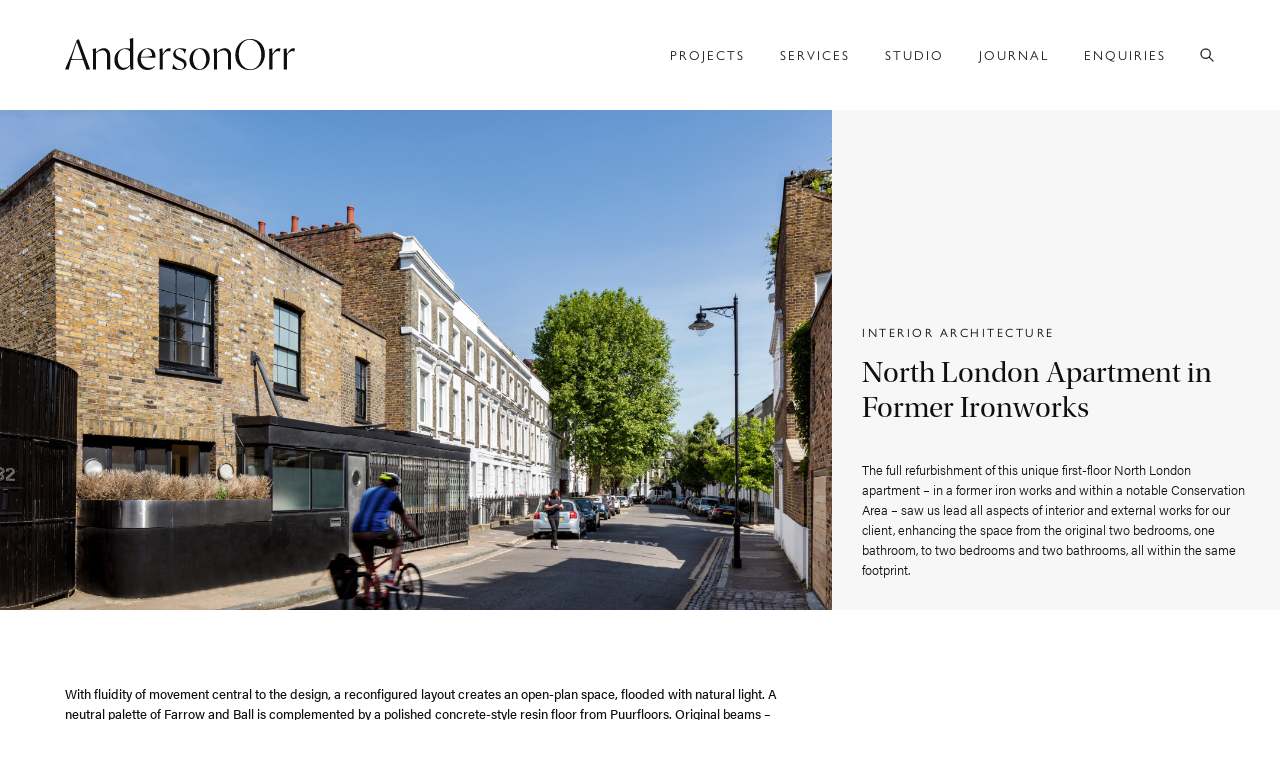

--- FILE ---
content_type: text/html; charset=utf-8
request_url: https://www.andersonorr.com/projects/north-london-apartment-in-former-ironworks/
body_size: 6949
content:
<!doctype html>
<html class="no-js " lang="en">
<head>

	<!-- Google tag (gtag.js) -->
<script async src="https://www.googletagmanager.com/gtag/js?id=G-LKMM75Z4V6"></script>
<script data-swup-reload-script>
  window.dataLayer = window.dataLayer || [];
  function gtag(){dataLayer.push(arguments);}
  gtag('js', new Date());

  gtag('config', 'G-LKMM75Z4V6');
</script>



	<base href="https://www.andersonorr.com/"><!--[if lte IE 6]></base><![endif]-->
	<title>North London Apartment in Former Ironworks - Anderson Orr Architects Ltd.</title>
<meta name="generator" content="Silverstripe CMS" />
<meta http-equiv="Content-Type" content="text/html; charset=utf-8" />
<!-- OpenGraph Meta Tags -->
<meta property="og:site_name" content="Anderson Orr Architects Ltd." />
<meta property="og:type" content="website" />
<meta property="og:title" content="North London Apartment in Former Ironworks" />
<meta property="og:url" content="https://www.andersonorr.com/projects/north-london-apartment-in-former-ironworks/" />

<!-- Twitter Meta Tags -->
<meta name="twitter:title" content="North London Apartment in Former Ironworks" />
<meta name="twitter:card" content="summary" />

	<meta http-equiv="x-ua-compatible" content="ie=edge">
	<meta name="author" content="Anderson Orr Architects Ltd.">
	<meta name="viewport" content="width=device-width, initial-scale=1.0">
	<meta name="format-detection" content="telephone=yes">
	<meta name="apple-mobile-web-app-capable" content="yes">
	<meta name="mobile-web-app-capable" content="yes">
	<meta name="apple-mobile-web-app-title" content="Anderson Orr Architects Ltd.">
  <meta property="og:title" content="">
  <meta property="og:description" content="">
  
  <meta property="og:url" content="https://www.andersonorr.com//projects/north-london-apartment-in-former-ironworks/">
  <meta name="twitter:card" content="">
	
	<link rel="apple-touch-icon" sizes="180x180" href="/assets/Uploads/AO-Monogram_Monogram-Instagram-A__FillWzE4MCwxODBd.png"/>
	<link rel="icon" type="image/png" href="/assets/Uploads/AO-Monogram_Monogram-Instagram-A__FillWzE2LDE2XQ.png" sizes="16x16">
	<link rel="icon" type="image/png" href="/assets/Uploads/AO-Monogram_Monogram-Instagram-A__FillWzMyLDMyXQ.png" sizes="32x32">
	
	<link rel="stylesheet" href="https://use.typekit.net/vsz7vpr.css">
<link rel="preload" href="https://cdn.plyr.io/3.6.8/plyr.css" as="style" onload="this.onload=null;this.rel='stylesheet'">
<noscript><link rel="stylesheet" href="https://cdn.plyr.io/3.6.8/plyr.css"></noscript>


<link rel="stylesheet" type="text/css" href="/assets/_combinedfiles/css-base-8245dc8.css" />
</head>
<body class="JumpLinks_  Private ResidentialInterior ArchitectureAllHeritageAllPrivate Residential     Groundnation\ProjectPage\ProjectPage page-scroller page_144 ">
<script src="assets/scripts/ie-detect.js" defer></script>
<!--googleoff: index-->
	<div class="ie_Warning">
		<div class="ie_Warning_content HeroText">
		<p><strong>Old browser alert!</strong> We have detected you are using a pretty old browser. This website uses cool features that can't be supported by your browser.</p><p>If we let you see the website it would look all weird and broken, nobody wants that!</p><a href="https://browser-update.org/update-browser.html" class="UB">Update your browser!</a>
	</div>
</div>
<!--googleon: index-->




<header role="navigation" aria-label="Mobile menu" class="mobileMenu">

	
	<a href="/" class="logo">
		<img src="assets/Navigation/Logo/AO-Logo-Black-White-Background2.svg" class="full-width" alt="Anderson Orr Architects Ltd." width="214" height="30" />
	</a>
	



<div class="burger-container">
<span class="mbburger"></span>
</div>
      <div class="header">
    <nav>


    
          <details class="no_children">
            <summary>
            <a data-no-swup href="/projects/">Projects</a> <span></span>
            </summary>
            <div class="dropdown-wrapper">
          
            <ul>
              
              <li><a data-no-swup href="/projects/private-residential/">Private Residential</a></li>
              
              <li><a data-no-swup href="/projects/developer-residential/">Developer Residential</a></li>
              
              <li><a data-no-swup href="/projects/commercial/">Commercial</a></li>
              
              <li><a data-no-swup href="/projects/interior-architecture/">Interior Architecture</a></li>
              
                  </ul>
                  
            </div>
          </details>
    
          <details class="no_children">
            <summary>
            
              <a data-no-swup href="/services/">Services</a>
              
            </summary>
            <div class="dropdown-wrapper">
          
            </div>
          </details>
    
          <details class="no_children">
            <summary>
            
              <a data-no-swup href="/studio/">Studio</a>
              
            </summary>
            <div class="dropdown-wrapper">
          
            </div>
          </details>
    
          <details class="no_children">
            <summary>
            
              <a data-no-swup href="/journal/">Journal</a>
              
            </summary>
            <div class="dropdown-wrapper">
          
            </div>
          </details>
    
          <details class="no_children">
            <summary>
            
              <a data-no-swup href="/enquiries/">Enquiries</a>
              
            </summary>
            <div class="dropdown-wrapper">
          
            </div>
          </details>
    
  </nav>
</div>




</header>


<main role="main" id="main-content" class="gn-swup-wrapper" data-darken-variables='{
	"--1" : ["#262626", "#ffffff"],"--2" : ["#ffffff", "#0f0f0f"],"--3" : ["#F7F7F7", "#1f1f1f"],"--4" : ["#d9d9d9", "#4d4d4d"],"--5" : ["#0f0f0f", "#ffffff"],"--6" : ["#575756", "#8f8f8f"],"--7" : ["#232323", "#f2f2f2"],
		"--plyr-color-main" : ["#", "#"],
		"--plyr-video-control-color" : ["#", "#"],
		"--white" : ["#ffffff", "#000000"],
		"--black" : ["#000000", "#ffffff"],
		"--page-bg" : ["#", "#"],
		"--paper" : ["#ffffff", "#0f0f0f"],
		"--text" : ["#0f0f0f", "#ffffff"],
		"--subs" : ["#0f0f0f", "#ffffff"],
		"--buttons" : ["#", "#"],
		"--grey-dark" : ["#232323", "#f2f2f2"],
		"--grey-mid" : ["#575756", "#8f8f8f"],
		"--grey-tint" : ["#d9d9d9", "#4d4d4d"],
		"--grey-light" : ["#F7F7F7", "#1f1f1f"],
		"--brand-primary" : ["#262626", "#ffffff"],
		"--brand-secondary" : ["#F7F7F7", "#1f1f1f"],
		"--brand-tertiary" : ["#262626", "#ffffff"],
		"--links_link" : ["#262626", "#ffffff"],
		"--links_hover" : ["#262626", "#ffffff"],
		"--links_visited" : ["#262626", "#ffffff"],
		"--links_active" : ["#262626", "#ffffff"]
}'>






<header class="DT_header">
   <a class="skip-main" href="/projects/north-london-apartment-in-former-ironworks/#main-content">Skip to main content</a>
   
	
	<a href="/" class="logo">
		<img src="assets/Navigation/Logo/AO-Logo-Black-White-Background2.svg" class="full-width" alt="Anderson Orr Architects Ltd." width="214" height="30" />
	</a>
	


   <nav role="navigation" aria-label="Main menu" class="right_nav">
      <ul class="level-1">
         
         <li class="dropdown">
         <a class="gill" href='/projects/'>Projects</a>
            
            <ul class="level-2">

              <div class="megamenu">
                
                <div class="menu-col">
                <p class="mock_h5"><a href='/projects/private-residential/'>Private Residential</a></p>
                

                    
                    <p class="mega_link"><a href='/projects/private-residential/country-estate/' class="">Country Estate</a></p>
                  
                    <p class="mega_link"><a href='/projects/private-residential/heritage/' class="">Heritage</a></p>
                  
                    <p class="mega_link"><a href='/projects/private-residential/traditional-homes/' class="">Traditional Homes</a></p>
                  
                    <p class="mega_link"><a href='/projects/private-residential/contemporary-homes/' class="">Contemporary Homes</a></p>
                  
                    <p class="mega_link"><a href='/projects/private-residential/barns/' class="">Barns</a></p>
                  

              

                </div>
              
                <div class="menu-col">
                <p class="mock_h5"><a href='/projects/developer-residential/'>Developer Residential</a></p>
                

                    
                    <p class="mega_link"><a href='/projects/developer-residential/houses/' class="">Houses</a></p>
                  
                    <p class="mega_link"><a href='/projects/developer-residential/apartments/' class="">Apartments</a></p>
                  

              

                </div>
              
                <div class="menu-col">
                <p class="mock_h5"><a href='/projects/commercial/'>Commercial</a></p>
                

                    
                    <p class="mega_link"><a href='/projects/commercial/offices/' class="">Offices</a></p>
                  
                    <p class="mega_link"><a href='/projects/commercial/leisure/' class="">Leisure</a></p>
                  

              

                </div>
              
                <div class="menu-col">
                <p class="mock_h5"><a href='/projects/interior-architecture/'>Interior Architecture</a></p>
                

                    
                    <p class="mega_link"><a href='/projects/interior-architecture/private-residential/' class="">Private Residential</a></p>
                  
                    <p class="mega_link"><a href='/projects/interior-architecture/commercial/' class="">Commercial </a></p>
                  

              

                </div>
              
              </div>
            </ul>
            
         </li>
         
         <li class="">
         <a class="gill" href='/services/'>Services</a>
            
         </li>
         
         <li class="">
         <a class="gill" href='/studio/'>Studio</a>
            
         </li>
         
         <li class="">
         <a class="gill" href='/journal/'>Journal</a>
            
         </li>
         
         <li class="">
         <a class="gill" href='/enquiries/'>Enquiries</a>
            
         </li>
         
         <li class="search_link"><a href="/projects/north-london-apartment-in-former-ironworks/#searchModal" aria-label="Search the site" data-no-swup="true"><svg xmlns="http://www.w3.org/2000/svg" class="h-6 w-6" fill="none" viewBox="0 0 24 24" stroke="currentColor">
  <path stroke-linecap="round" stroke-linejoin="round" stroke-width="2" d="M21 21l-6-6m2-5a7 7 0 11-14 0 7 7 0 0114 0z" />
</svg></a></li>
      </ul>
   </nav>
   
</header>
<div class="light-modal" id="searchModal" role="dialog" aria-hidden="false">
   <div class="light-modal-content animated fadeIn">
      <a href="/projects/north-london-apartment-in-former-ironworks/#/" class="light-modal-close-icon" aria-label="close" data-no-swup="true"></a>
      <div class="light-modal-body">
         <form id="SearchForm_SearchForm" role="search" action="/home/SearchForm/" method="get" enctype="application/x-www-form-urlencoded">
	<p id="SearchForm_SearchForm_error" class="message" style="display: none"></p>
	<fieldset>
		<legend class="sr-only">Search the website</legend>
		<div id="SearchForm_SearchForm_Search_Holder" class="field text form-group--no-label">
			<div class="middleColumn">
				<label class="off-screen" for="SearchForm_SearchForm_Search">Search the site (required)</label>
				<input type="text" name="Search" placeholder="Search the site" class="text form-group--no-label" id="SearchForm_SearchForm_Search" />
			</div>
		</div>
		<label class="off-screen" for="SearchForm_SearchForm_action_results">Search button (required)</label>
		<input type="submit" name="action_results" value="Go" class="action" id="SearchForm_SearchForm_action_results" />
	</fieldset>
</form>

      </div>
   </div>
</div>


<section class="overlay_hero SectionSnap_0" aria-label="Hero image for North London Apartment in Former Ironworks">
  <figure >
     
     
     <picture class="full-image" width="960" height="615">
  <source media="(min-width: 2000px)" srcset="/assets/Uploads/AO-Website_New_Image_Resizing_Landcape__FillWzI4ODAsMTg1MF0.jpg 2x, /assets/Uploads/AO-Website_New_Image_Resizing_Landcape__FillWzI1NjAsMTY0NV0.jpg 1x">
  <source media="(min-width: 1000px)" srcset="/assets/Uploads/AO-Website_New_Image_Resizing_Landcape__FillWzI1NjAsMTY0NV0.jpg 2x, /assets/Uploads/AO-Website_New_Image_Resizing_Landcape__FillWzE2MDAsMTAzMF0.jpg 1x">
  <img style="background-image: url('/assets/Uploads/AO-Website_New_Image_Resizing_Landcape__FillWzEsMV0.jpg');" loading="lazy" src="/assets/Uploads/AO-Website_New_Image_Resizing_Landcape__FillWzk2MCw2MTVd.jpg" width="960" height="615" srcset="/assets/Uploads/AO-Website_New_Image_Resizing_Landcape__FillWzE2MDAsMTAzMF0.jpg 2x, /assets/Uploads/AO-Website_New_Image_Resizing_Landcape__FillWzk2MCw2MTVd.jpg 1x" alt="AO Website New Image Resizing Landcape">
</picture>

     
     
     
  </figure>
  <article class="scroll-reveal" data-scroll-reveal-config='{"delay": 300,"distance": "50px","duration": 900,"easing": "cubic-bezier(0.4, 0.01, 0.165, 0.99)","origin": "top","reset": true}'>
      
      <p class="sub">Interior Architecture</p>
      
      <h1 class="H38">North London Apartment in Former Ironworks</h1>
      
      <p>The full refurbishment of this unique first-floor North London apartment – in a former iron works and within a notable Conservation Area – saw us lead all aspects of interior and external works for our client, enhancing the space from the original two bedrooms, one bathroom, to two bedrooms and two bathrooms, all within the same footprint.</p>
   </article>

</section>


<section class="Project_info sb-wrap s-width-ExtraNarrow" aria-label="Information about North London Apartment in Former Ironworks">
   <div class="sb-container Section_XAlign_Center">
     <div class="sb-content">
      <article>
  
<div class="bolder"><p>With fluidity of movement central to the design, a reconfigured layout creates an open-plan space, flooded with natural light. A neutral palette of Farrow and Ball is complemented by a polished concrete-style resin floor from&nbsp;Puurfloors. Original beams – freshly painted – and industrial style feature lighting, draw one’s eye to the roof apertures above, adding height to the main living area. A classic deVOL kitchen blends seamlessly, opening up – rather than closing down – the space.</p>
<p>With carefully detailed, high-quality finishes introduced throughout – including a beautiful bespoke headboard from The Wood Veneer Hub, and Mandarin Stone tiled bathroom – and hand selected pieces of mid-century furniture and objet d’art, the space feels warm, with an eclectic yet minimal aesthetic.</p></div>
  
  <details>
    <p>As specialists in renovation and restoration work, we believe that a well-designed interior can enhance and breathe new life into an existing space, creating something both functional, and beautiful, while conserving important and interesting buildings, like this, for years to come.</p>
    <summary></summary>
  </details>
  
</article>

      
      <ul class="project_meta nobot simple_list">
      <li>
        
    
      
        
          <span class="lozenge "><img src="assets/icons/tag.svg" alt="Tag"> Architecture</span>

        
    
        
          <span class="lozenge "><img src="assets/icons/tag.svg" alt="Tag"> Interior Architecture</span>

        
    
  

    </li>
      </ul>
      
   </div>
    </div>
     </div>
</section>


<section class="Project_Media sb-wrap s-width-Standard SectionSnap_0" aria-label="Images of North London Apartment in Former Ironworks">
   <div class="sb-container Section_XAlign_Center">
      
      
<div class="project_custom_grid">
   
   
   <figure class="scroll-reveal CGI CGI_Count_2 img_credit_bot object_fit" data-scroll-reveal-config='{"delay": 300,"distance": "50px","duration": 900,"easing": "cubic-bezier(0.4, 0.01, 0.165, 0.99)","origin": "top","reset": false}'>
      
         
         <a href="/assets/Uploads/AO-Website_New_Imagery_Resizing_Portrait__ScaleWidthWzI4ODBd.jpg"   data-type="image" data-effect="fade" data-width="2880px" data-height="auto" class="glightbox glightbox-clean">
            
            
            
            
            
            <picture class="full-image" width="200" height="300">
  <source media="(min-width: 2000px)" srcset="/assets/Uploads/AO-Website_New_Imagery_Resizing_Portrait__FillWzIyNTAsMzM3NV0.jpg 2x, /assets/Uploads/AO-Website_New_Imagery_Resizing_Portrait__FillWzE1MDAsMjI1MF0.jpg 1x">
  <source media="(min-width: 1000px)" srcset="/assets/Uploads/AO-Website_New_Imagery_Resizing_Portrait__FillWzE1MDAsMjI1MF0.jpg 2x, /assets/Uploads/AO-Website_New_Imagery_Resizing_Portrait__FillWzEwMDAsMTUwMF0.jpg 1x">
  <img style="background-image: url('/assets/Uploads/AO-Website_New_Imagery_Resizing_Portrait__FillWzEsMV0.jpg');" loading="lazy" src="/assets/Uploads/AO-Website_New_Imagery_Resizing_Portrait__FillWzIwMCwzMDBd.jpg" width="200" height="300" srcset="/assets/Uploads/AO-Website_New_Imagery_Resizing_Portrait__FillWzQwMCw2MDBd.jpg 2x, /assets/Uploads/AO-Website_New_Imagery_Resizing_Portrait__FillWzIwMCwzMDBd.jpg 1x" alt="AO Website New Imagery Resizing Portrait">
</picture>

            
            
            
            
            
         </a>
         
         
      
   </figure>
   
   
   <figure class="scroll-reveal CGI CGI_Count_4 img_credit_bot object_fit" data-scroll-reveal-config='{"delay": 300,"distance": "50px","duration": 900,"easing": "cubic-bezier(0.4, 0.01, 0.165, 0.99)","origin": "top","reset": false}'>
      
         
         <a href="/assets/Uploads/AO-Website_New_Image_Resizing_Landcape4__ScaleWidthWzI4ODBd.jpg"   data-type="image" data-effect="fade" data-width="2880px" data-height="auto" class="glightbox glightbox-clean">
            
            
            
            
            
            <picture class="full-image" width="960" height="615">
  <source media="(min-width: 2000px)" srcset="/assets/Uploads/AO-Website_New_Image_Resizing_Landcape4__FillWzI4ODAsMTg1MF0.jpg 2x, /assets/Uploads/AO-Website_New_Image_Resizing_Landcape4__FillWzI1NjAsMTY0NV0.jpg 1x">
  <source media="(min-width: 1000px)" srcset="/assets/Uploads/AO-Website_New_Image_Resizing_Landcape4__FillWzI1NjAsMTY0NV0.jpg 2x, /assets/Uploads/AO-Website_New_Image_Resizing_Landcape4__FillWzE2MDAsMTAzMF0.jpg 1x">
  <img style="background-image: url('/assets/Uploads/AO-Website_New_Image_Resizing_Landcape4__FillWzEsMV0.jpg');" loading="lazy" src="/assets/Uploads/AO-Website_New_Image_Resizing_Landcape4__FillWzk2MCw2MTVd.jpg" width="960" height="615" srcset="/assets/Uploads/AO-Website_New_Image_Resizing_Landcape4__FillWzE2MDAsMTAzMF0.jpg 2x, /assets/Uploads/AO-Website_New_Image_Resizing_Landcape4__FillWzk2MCw2MTVd.jpg 1x" alt="AO Website New Image Resizing Landcape4">
</picture>

            
            
            
            
            
         </a>
         
         
      
   </figure>
   
   
   <figure class="scroll-reveal CGI CGI_Count_4 img_credit_bot object_fit" data-scroll-reveal-config='{"delay": 300,"distance": "50px","duration": 900,"easing": "cubic-bezier(0.4, 0.01, 0.165, 0.99)","origin": "top","reset": false}'>
      
         
         <a href="/assets/Uploads/AO-Website_New_Image_Resizing_Landcape7__ScaleWidthWzI4ODBd.jpg"   data-type="image" data-effect="fade" data-width="2880px" data-height="auto" class="glightbox glightbox-clean">
            
            
            
            
            
            <picture class="full-image" width="960" height="615">
  <source media="(min-width: 2000px)" srcset="/assets/Uploads/AO-Website_New_Image_Resizing_Landcape7__FillWzI4ODAsMTg1MF0.jpg 2x, /assets/Uploads/AO-Website_New_Image_Resizing_Landcape7__FillWzI1NjAsMTY0NV0.jpg 1x">
  <source media="(min-width: 1000px)" srcset="/assets/Uploads/AO-Website_New_Image_Resizing_Landcape7__FillWzI1NjAsMTY0NV0.jpg 2x, /assets/Uploads/AO-Website_New_Image_Resizing_Landcape7__FillWzE2MDAsMTAzMF0.jpg 1x">
  <img style="background-image: url('/assets/Uploads/AO-Website_New_Image_Resizing_Landcape7__FillWzEsMV0.jpg');" loading="lazy" src="/assets/Uploads/AO-Website_New_Image_Resizing_Landcape7__FillWzk2MCw2MTVd.jpg" width="960" height="615" srcset="/assets/Uploads/AO-Website_New_Image_Resizing_Landcape7__FillWzE2MDAsMTAzMF0.jpg 2x, /assets/Uploads/AO-Website_New_Image_Resizing_Landcape7__FillWzk2MCw2MTVd.jpg 1x" alt="AO Website New Image Resizing Landcape7">
</picture>

            
            
            
            
            
         </a>
         
         
      
   </figure>
   
   
   <figure class="scroll-reveal CGI CGI_Count_2 img_credit_bot object_fit" data-scroll-reveal-config='{"delay": 300,"distance": "50px","duration": 900,"easing": "cubic-bezier(0.4, 0.01, 0.165, 0.99)","origin": "top","reset": false}'>
      
         
         <a href="/assets/Uploads/AO-Website_New_Imagery_Resizing_Portrait3__ScaleWidthWzI4ODBd.jpg"   data-type="image" data-effect="fade" data-width="2880px" data-height="auto" class="glightbox glightbox-clean">
            
            
            
            
            
            <picture class="full-image" width="200" height="300">
  <source media="(min-width: 2000px)" srcset="/assets/Uploads/AO-Website_New_Imagery_Resizing_Portrait3__FillWzIyNTAsMzM3NV0.jpg 2x, /assets/Uploads/AO-Website_New_Imagery_Resizing_Portrait3__FillWzE1MDAsMjI1MF0.jpg 1x">
  <source media="(min-width: 1000px)" srcset="/assets/Uploads/AO-Website_New_Imagery_Resizing_Portrait3__FillWzE1MDAsMjI1MF0.jpg 2x, /assets/Uploads/AO-Website_New_Imagery_Resizing_Portrait3__FillWzEwMDAsMTUwMF0.jpg 1x">
  <img style="background-image: url('/assets/Uploads/AO-Website_New_Imagery_Resizing_Portrait3__FillWzEsMV0.jpg');" loading="lazy" src="/assets/Uploads/AO-Website_New_Imagery_Resizing_Portrait3__FillWzIwMCwzMDBd.jpg" width="200" height="300" srcset="/assets/Uploads/AO-Website_New_Imagery_Resizing_Portrait3__FillWzQwMCw2MDBd.jpg 2x, /assets/Uploads/AO-Website_New_Imagery_Resizing_Portrait3__FillWzIwMCwzMDBd.jpg 1x" alt="AO Website New Imagery Resizing Portrait3">
</picture>

            
            
            
            
            
         </a>
         
         
      
   </figure>
   
   
   <figure class="scroll-reveal CGI CGI_Count_2 img_credit_bot object_fit" data-scroll-reveal-config='{"delay": 300,"distance": "50px","duration": 900,"easing": "cubic-bezier(0.4, 0.01, 0.165, 0.99)","origin": "top","reset": false}'>
      
         
         <a href="/assets/Uploads/AO-Website_New_Imagery_Resizing_Portrait4__ScaleWidthWzI4ODBd.jpg"   data-type="image" data-effect="fade" data-width="2880px" data-height="auto" class="glightbox glightbox-clean">
            
            
            
            
            
            <picture class="full-image" width="200" height="300">
  <source media="(min-width: 2000px)" srcset="/assets/Uploads/AO-Website_New_Imagery_Resizing_Portrait4__FillWzIyNTAsMzM3NV0.jpg 2x, /assets/Uploads/AO-Website_New_Imagery_Resizing_Portrait4__FillWzE1MDAsMjI1MF0.jpg 1x">
  <source media="(min-width: 1000px)" srcset="/assets/Uploads/AO-Website_New_Imagery_Resizing_Portrait4__FillWzE1MDAsMjI1MF0.jpg 2x, /assets/Uploads/AO-Website_New_Imagery_Resizing_Portrait4__FillWzEwMDAsMTUwMF0.jpg 1x">
  <img style="background-image: url('/assets/Uploads/AO-Website_New_Imagery_Resizing_Portrait4__FillWzEsMV0.jpg');" loading="lazy" src="/assets/Uploads/AO-Website_New_Imagery_Resizing_Portrait4__FillWzIwMCwzMDBd.jpg" width="200" height="300" srcset="/assets/Uploads/AO-Website_New_Imagery_Resizing_Portrait4__FillWzQwMCw2MDBd.jpg 2x, /assets/Uploads/AO-Website_New_Imagery_Resizing_Portrait4__FillWzIwMCwzMDBd.jpg 1x" alt="AO Website New Imagery Resizing Portrait4">
</picture>

            
            
            
            
            
         </a>
         
         
      
   </figure>
   
   
   <figure class="scroll-reveal CGI CGI_Count_4 img_credit_bot object_fit" data-scroll-reveal-config='{"delay": 300,"distance": "50px","duration": 900,"easing": "cubic-bezier(0.4, 0.01, 0.165, 0.99)","origin": "top","reset": false}'>
      
         
         <a href="/assets/Uploads/AO-Website_New_Image_Resizing_Landcape5__ScaleWidthWzI4ODBd.jpg"   data-type="image" data-effect="fade" data-width="2880px" data-height="auto" class="glightbox glightbox-clean">
            
            
            
            
            
            <picture class="full-image" width="960" height="615">
  <source media="(min-width: 2000px)" srcset="/assets/Uploads/AO-Website_New_Image_Resizing_Landcape5__FillWzI4ODAsMTg1MF0.jpg 2x, /assets/Uploads/AO-Website_New_Image_Resizing_Landcape5__FillWzI1NjAsMTY0NV0.jpg 1x">
  <source media="(min-width: 1000px)" srcset="/assets/Uploads/AO-Website_New_Image_Resizing_Landcape5__FillWzI1NjAsMTY0NV0.jpg 2x, /assets/Uploads/AO-Website_New_Image_Resizing_Landcape5__FillWzE2MDAsMTAzMF0.jpg 1x">
  <img style="background-image: url('/assets/Uploads/AO-Website_New_Image_Resizing_Landcape5__FillWzEsMV0.jpg');" loading="lazy" src="/assets/Uploads/AO-Website_New_Image_Resizing_Landcape5__FillWzk2MCw2MTVd.jpg" width="960" height="615" srcset="/assets/Uploads/AO-Website_New_Image_Resizing_Landcape5__FillWzE2MDAsMTAzMF0.jpg 2x, /assets/Uploads/AO-Website_New_Image_Resizing_Landcape5__FillWzk2MCw2MTVd.jpg 1x" alt="AO Website New Image Resizing Landcape5">
</picture>

            
            
            
            
            
         </a>
         
         
      
   </figure>
   
   
</div>


      
    
   </div>
</section>



<section class="project_details sb-wrap s-width-Standard SectionSnap_0" aria-label="Information about North London Apartment in Former Ironworks">
   <div class="sb-container Section_XAlign_Center">
     <div class="sb-content">
      
  <div class="table_wrap">
    <h5 class="notop projectdetails">Project Details</h5>
  <table>
    <tbody>
      
      
        <tr>
        <td class="title">Project Name</td>
            <td>The Old Ironworks</td>
        </tr>
      
      
        <tr>
        <td class="title">Project Reference</td>
            <td>18069</td>
        </tr>
      
      
      
      
      
      

      
      
      
        <tr>
        <td class="title">Interior Architecture</td>
            <td>Anderson Orr</td>
        </tr>
      
      
      
        <tr>
          <td class="title">Photography</td>
            <td>&copy; Andrew Beasley</td>
        </tr>
      
    </tbody>
  </table>
</table>
</div>
  

    </div>
   </div>
</section>







<div id="ProjectNav_Std" class="ProjectPag StandardPag">
  
    <a rel="nofollow" title="Next (North London Apartment in Former Ironworks)" href="javascript: void(0)" aria-label="No more pages" class="disabled last_project"></a>
    
  
</div>
<div id="ProjectNav_Smart" class="ProjectPag SmartPag">

  <a rel="nofollow" href="javascript: void(0)" aria-label="No more pages" class="disabled last_project"></a>
  

</div>





<footer>
   <div class="footer_inner">
   <div class="footer_grid">
      <div class="div1">
      <p class="sub">Our offices</p>
         <div class="adddress_wrap">
            <div class="address_1">
               <p class="mock_h5 notop">Oxford</p>
               <address>
                  <p>The Big Barn: Units 8 – 10<br>Oddington Grange<br>Weston-on-the-Green<br>Oxfordshire<br>OX25 3QW</p>
               </address>
            </div>
            <div class="address_2">
               <p class="mock_h5 notop">London </p>
               <address>
                  <p>LABS Hawley Lock<br>1 Water Lane<br>Hawley Wharf<br>London<br>NW1 8NZ</p>
               </address>
            </div>
            <div class="address_3">
            <p class="mock_h5 notop">Henley</p>
            <address>
               <p>Henley-on-Thames<br>28 Market Place<br>Henley-on-Thames<br>Oxfordshire<br>RG9 2AH</p>
            </address>
         </div>
          </div>
         </div>
         <div class="div2">
            <p class="sub">Contact us</p>

        <p class="email"><a href="mailto:enquiries@andersonorr.com">enquiries@andersonorr.com</a></p>
      <p class="tel"><a class="tel" href="tel:+44 (0) 1865 873936">+44 (0) 1865 873936</a></p>
         </div>
         <div class="div3">
            <p class="sub">Follow us</p>
            <ul class="social-links">
  
  <li>
  <a rel="noreferrer" aria-label="Anderson Orr Architects Ltd. on Instagram (opens new window)" href="https://www.instagram.com/anderson.orr/"  title="Follow Anderson Orr Architects Ltd. on Instagram (opens new window)"><img alt="Instagram" src="assets/icons/instagram.svg"></a>
  </li>
  
  
  <li>
  <a rel="noreferrer" aria-label="Anderson Orr Architects Ltd. on LinkedIn (opens new window)" href="https://www.linkedin.com/company/anderson-orr/"  title="Follow Anderson Orr Architects Ltd. on Linkedin (opens new window)"><img alt="LinkedIn" src="assets/icons/linkedin.svg"></a>
  </li>
  
  
  <li>
  <a rel="noreferrer" aria-label="Anderson Orr Architects Ltd. on Facebook (opens new window)" href="https://www.facebook.com/andersonorrarchitects"  title="Follow Anderson Orr Architects Ltd. on Facebook (opens new window)"><img alt="Facebook" src="assets/icons/facebook.svg"></a>
  </li>
  
  









</ul>

         </div>
         <div class="div4">
            <p class="sub">Our memberships</p>
          <img src="/assets/Accreditations/arb_and_riba-v5.svg" class="Accred" alt="arb and riba v5" width="0" height="0" />

         </div>
      </div>

      <div class="sign-off">
      
      <ul class="footer-links">
         
         <li><a href="/privacy-policy/" class="link">Privacy Policy</a></li>
         
         <li><a href="/company-details/" class="link">Company Details</a></li>
         
         
         <li><a href="/projects/north-london-apartment-in-former-ironworks/#/" data-no-swup="true" class="cky-banner-element">Cookie Settings</a></li>
         
      </ul>
      
    <p class="basetext">Anderson Orr Architects Ltd.  A division of Anderson Orr Group Ltd. Registered in England and Wales under no. 5645767. ARB.  RIBA Chartered Membership Number 392947P.</p>
  <p class="basetext">&copy; 2026 Anderson Orr Architects Ltd. All Rights Reserved. </p>

    </div>


   </div>
</footer>

<div class="f-col col-6">
   <div id="switch">
      <div id="circle"></div>
   </div>
</div>


</main>

  <script data-swup-reload-script data-cookieyes="cookieyes-analytics">
  (function(i,s,o,g,r,a,m){i['GoogleAnalyticsObject']=r;i[r]=i[r]||function(){
  (i[r].q=i[r].q||[]).push(arguments)},i[r].l=1*new Date();a=s.createElement(o),
  m=s.getElementsByTagName(o)[0];a.async=1;a.src=g;m.parentNode.insertBefore(a,m)
  })(window,document,'script','https://www.google-analytics.com/analytics.js','ga');

  ga('create', 'UA-125037806-1', 'auto');
  ga('send', 'pageview');
  </script>






<script type="text/javascript" src="https://unpkg.com/default-passive-events" defer></script>

<script src="//instant.page/5.2.0" type="module" integrity="sha384-jnZyxPjiipYXnSU0ygqeac2q7CVYMbh84q0uHVRRxEtvFPiQYbXWUorga2aqZJ0z"></script>


<!-- Modal Structure -->
<div id="contactModal" class="modal">
	<div class="modal-content">
		<span class="close-btn">&times;</span>
		<article>
			<div>
				<h2 class="None H42 notop">Looking to get in touch? We&#039;d love to hear from you</h2>
				<p>For all enquiries, please either call or email us using the below links, or, alternatively, use the dedicated Enquiries section of our website. All communications are monitored and we aim to respond to each of our new enquiries as soon as possible.</p>
			</div>
			<div class="contact_ctas">
				<div>
				<p class="sub TopTitleSpace_0"><a href="tel:01865873936">+44 (0)1865 873936</a></p>
			<a href="tel:01865873936" class="btn modal_contact_btn">Call us</a>
				</div>
				<div class="mob-spacer">
					<p class="sub TopTitleSpace_0"><a href="mailto:enquiries@andersonorr.com?subject=New Enquiry with Anderson Orr">enquiries@andersonorr.com</a></p>
					<a href="mailto:enquiries@andersonorr.com?subject=New Enquiry with Anderson Orr"  class="btn modal_contact_btn">Email us</a>
				</div>
			</div>
		</article>
		<figure>
		<img src="/assets/Uploads/Contact-Us-Image.jpg" alt="Contact Us Image" />
		</figure>
	</div>
</div>



<script type="application/javascript" src="/themes/andersonorr/javascript/main-min.js?m=1715090058"></script>
<script defer src="https://static.cloudflareinsights.com/beacon.min.js/vcd15cbe7772f49c399c6a5babf22c1241717689176015" integrity="sha512-ZpsOmlRQV6y907TI0dKBHq9Md29nnaEIPlkf84rnaERnq6zvWvPUqr2ft8M1aS28oN72PdrCzSjY4U6VaAw1EQ==" data-cf-beacon='{"version":"2024.11.0","token":"75955e0df9454e4b8713c2e1dbe440c5","r":1,"server_timing":{"name":{"cfCacheStatus":true,"cfEdge":true,"cfExtPri":true,"cfL4":true,"cfOrigin":true,"cfSpeedBrain":true},"location_startswith":null}}' crossorigin="anonymous"></script>
</body>
</html>


--- FILE ---
content_type: text/css
request_url: https://www.andersonorr.com/assets/_combinedfiles/css-base-8245dc8.css
body_size: 43368
content:
/****** FILE: themes/andersonorr/node_modules/jarallax/dist/jarallax.css *****/
.jarallax {
  position: relative;
  z-index: 0;
}
.jarallax > .jarallax-img {
  position: absolute;
  object-fit: cover;
  top: 0;
  left: 0;
  width: 100%;
  height: 100%;
  z-index: -1;
}

/****** FILE: themes/andersonorr/node_modules/@splidejs/splide/dist/css/splide.min.css *****/
.splide__container{box-sizing:border-box;position:relative}.splide__list{backface-visibility:hidden;display:-ms-flexbox;display:flex;height:100%;margin:0!important;padding:0!important}.splide.is-initialized:not(.is-active) .splide__list{display:block}.splide__pagination{-ms-flex-align:center;align-items:center;display:-ms-flexbox;display:flex;-ms-flex-wrap:wrap;flex-wrap:wrap;-ms-flex-pack:center;justify-content:center;margin:0;pointer-events:none}.splide__pagination li{display:inline-block;line-height:1;list-style-type:none;margin:0;pointer-events:auto}.splide:not(.is-overflow) .splide__pagination{display:none}.splide__progress__bar{width:0}.splide{position:relative;visibility:hidden}.splide.is-initialized,.splide.is-rendered{visibility:visible}.splide__slide{backface-visibility:hidden;box-sizing:border-box;-ms-flex-negative:0;flex-shrink:0;list-style-type:none!important;margin:0;position:relative}.splide__slide img{vertical-align:bottom}.splide__spinner{animation:splide-loading 1s linear infinite;border:2px solid #999;border-left-color:transparent;border-radius:50%;bottom:0;contain:strict;display:inline-block;height:20px;left:0;margin:auto;position:absolute;right:0;top:0;width:20px}.splide__sr{clip:rect(0 0 0 0);border:0;height:1px;margin:-1px;overflow:hidden;padding:0;position:absolute;width:1px}.splide__toggle.is-active .splide__toggle__play,.splide__toggle__pause{display:none}.splide__toggle.is-active .splide__toggle__pause{display:inline}.splide__track{overflow:hidden;position:relative;z-index:0}@keyframes splide-loading{0%{transform:rotate(0)}to{transform:rotate(1turn)}}.splide__track--draggable{-webkit-touch-callout:none;-webkit-user-select:none;-ms-user-select:none;user-select:none}.splide__track--fade>.splide__list>.splide__slide{margin:0!important;opacity:0;z-index:0}.splide__track--fade>.splide__list>.splide__slide.is-active{opacity:1;z-index:1}.splide--rtl{direction:rtl}.splide__track--ttb>.splide__list{display:block}.splide__arrow{-ms-flex-align:center;align-items:center;background:#ccc;border:0;border-radius:50%;cursor:pointer;display:-ms-flexbox;display:flex;height:2em;-ms-flex-pack:center;justify-content:center;opacity:.7;padding:0;position:absolute;top:50%;transform:translateY(-50%);width:2em;z-index:1}.splide__arrow svg{fill:#000;height:1.2em;width:1.2em}.splide__arrow:hover:not(:disabled){opacity:.9}.splide__arrow:disabled{opacity:.3}.splide__arrow:focus-visible{outline:3px solid #0bf;outline-offset:3px}.splide__arrow--prev{left:1em}.splide__arrow--prev svg{transform:scaleX(-1)}.splide__arrow--next{right:1em}.splide.is-focus-in .splide__arrow:focus{outline:3px solid #0bf;outline-offset:3px}.splide__pagination{bottom:.5em;left:0;padding:0 1em;position:absolute;right:0;z-index:1}.splide__pagination__page{background:#ccc;border:0;border-radius:50%;display:inline-block;height:8px;margin:3px;opacity:.7;padding:0;position:relative;transition:transform .2s linear;width:8px}.splide__pagination__page.is-active{background:#fff;transform:scale(1.4);z-index:1}.splide__pagination__page:hover{cursor:pointer;opacity:.9}.splide__pagination__page:focus-visible{outline:3px solid #0bf;outline-offset:3px}.splide.is-focus-in .splide__pagination__page:focus{outline:3px solid #0bf;outline-offset:3px}.splide__progress__bar{background:#ccc;height:3px}.splide__slide{-webkit-tap-highlight-color:rgba(0,0,0,0)}.splide__slide:focus{outline:0}@supports(outline-offset:-3px){.splide__slide:focus-visible{outline:3px solid #0bf;outline-offset:-3px}}@media screen and (-ms-high-contrast:none){.splide__slide:focus-visible{border:3px solid #0bf}}@supports(outline-offset:-3px){.splide.is-focus-in .splide__slide:focus{outline:3px solid #0bf;outline-offset:-3px}}@media screen and (-ms-high-contrast:none){.splide.is-focus-in .splide__slide:focus{border:3px solid #0bf}.splide.is-focus-in .splide__track>.splide__list>.splide__slide:focus{border-color:#0bf}}.splide__toggle{cursor:pointer}.splide__toggle:focus-visible{outline:3px solid #0bf;outline-offset:3px}.splide.is-focus-in .splide__toggle:focus{outline:3px solid #0bf;outline-offset:3px}.splide__track--nav>.splide__list>.splide__slide{border:3px solid transparent;cursor:pointer}.splide__track--nav>.splide__list>.splide__slide.is-active{border:3px solid #000}.splide__arrows--rtl .splide__arrow--prev{left:auto;right:1em}.splide__arrows--rtl .splide__arrow--prev svg{transform:scaleX(1)}.splide__arrows--rtl .splide__arrow--next{left:1em;right:auto}.splide__arrows--rtl .splide__arrow--next svg{transform:scaleX(-1)}.splide__arrows--ttb .splide__arrow{left:50%;transform:translate(-50%)}.splide__arrows--ttb .splide__arrow--prev{top:1em}.splide__arrows--ttb .splide__arrow--prev svg{transform:rotate(-90deg)}.splide__arrows--ttb .splide__arrow--next{bottom:1em;top:auto}.splide__arrows--ttb .splide__arrow--next svg{transform:rotate(90deg)}.splide__pagination--ttb{bottom:0;display:-ms-flexbox;display:flex;-ms-flex-direction:column;flex-direction:column;left:auto;padding:1em 0;right:.5em;top:0}
/****** FILE: themes/andersonorr/node_modules/glightbox/dist/css/glightbox.min.css *****/
.glightbox-container{width:100%;height:100%;position:fixed;top:0;left:0;z-index:999999!important;overflow:hidden;-ms-touch-action:none;touch-action:none;-webkit-text-size-adjust:100%;-moz-text-size-adjust:100%;-ms-text-size-adjust:100%;text-size-adjust:100%;-webkit-backface-visibility:hidden;backface-visibility:hidden;outline:0}.glightbox-container.inactive{display:none}.glightbox-container .gcontainer{position:relative;width:100%;height:100%;z-index:9999;overflow:hidden}.glightbox-container .gslider{-webkit-transition:-webkit-transform .4s ease;transition:-webkit-transform .4s ease;transition:transform .4s ease;transition:transform .4s ease,-webkit-transform .4s ease;height:100%;left:0;top:0;width:100%;position:relative;overflow:hidden;display:-webkit-box!important;display:-ms-flexbox!important;display:flex!important;-webkit-box-pack:center;-ms-flex-pack:center;justify-content:center;-webkit-box-align:center;-ms-flex-align:center;align-items:center;-webkit-transform:translate3d(0,0,0);transform:translate3d(0,0,0)}.glightbox-container .gslide{width:100%;position:absolute;-webkit-user-select:none;-moz-user-select:none;-ms-user-select:none;user-select:none;display:-webkit-box;display:-ms-flexbox;display:flex;-webkit-box-align:center;-ms-flex-align:center;align-items:center;-webkit-box-pack:center;-ms-flex-pack:center;justify-content:center;opacity:0}.glightbox-container .gslide.current{opacity:1;z-index:99999;position:relative}.glightbox-container .gslide.prev{opacity:1;z-index:9999}.glightbox-container .gslide-inner-content{width:100%}.glightbox-container .ginner-container{position:relative;width:100%;display:-webkit-box;display:-ms-flexbox;display:flex;-webkit-box-pack:center;-ms-flex-pack:center;justify-content:center;-webkit-box-orient:vertical;-webkit-box-direction:normal;-ms-flex-direction:column;flex-direction:column;max-width:100%;margin:auto;height:100vh}.glightbox-container .ginner-container.gvideo-container{width:100%}.glightbox-container .ginner-container.desc-bottom,.glightbox-container .ginner-container.desc-top{-webkit-box-orient:vertical;-webkit-box-direction:normal;-ms-flex-direction:column;flex-direction:column}.glightbox-container .ginner-container.desc-left,.glightbox-container .ginner-container.desc-right{max-width:100%!important}.gslide iframe,.gslide video{outline:0!important;border:none;min-height:165px;-webkit-overflow-scrolling:touch;-ms-touch-action:auto;touch-action:auto}.gslide:not(.current){pointer-events:none}.gslide-image{-webkit-box-align:center;-ms-flex-align:center;align-items:center}.gslide-image img{max-height:100vh;display:block;padding:0;float:none;outline:0;border:none;-webkit-user-select:none;-moz-user-select:none;-ms-user-select:none;user-select:none;max-width:100vw;width:auto;height:auto;-o-object-fit:cover;object-fit:cover;-ms-touch-action:none;touch-action:none;margin:auto;min-width:200px}.desc-bottom .gslide-image img,.desc-top .gslide-image img{width:auto}.desc-left .gslide-image img,.desc-right .gslide-image img{width:auto;max-width:100%}.gslide-image img.zoomable{position:relative}.gslide-image img.dragging{cursor:-webkit-grabbing!important;cursor:grabbing!important;-webkit-transition:none;transition:none}.gslide-video{position:relative;max-width:100vh;width:100%!important}.gslide-video .plyr__poster-enabled.plyr--loading .plyr__poster{display:none}.gslide-video .gvideo-wrapper{width:100%;margin:auto}.gslide-video::before{content:'';position:absolute;width:100%;height:100%;background:rgba(255,0,0,.34);display:none}.gslide-video.playing::before{display:none}.gslide-video.fullscreen{max-width:100%!important;min-width:100%;height:75vh}.gslide-video.fullscreen video{max-width:100%!important;width:100%!important}.gslide-inline{background:#fff;text-align:left;max-height:calc(100vh - 40px);overflow:auto;max-width:100%;margin:auto}.gslide-inline .ginlined-content{padding:20px;width:100%}.gslide-inline .dragging{cursor:-webkit-grabbing!important;cursor:grabbing!important;-webkit-transition:none;transition:none}.ginlined-content{overflow:auto;display:block!important;opacity:1}.gslide-external{display:-webkit-box;display:-ms-flexbox;display:flex;width:100%;min-width:100%;background:#fff;padding:0;overflow:auto;max-height:75vh;height:100%}.gslide-media{display:-webkit-box;display:-ms-flexbox;display:flex;width:auto}.zoomed .gslide-media{-webkit-box-shadow:none!important;box-shadow:none!important}.desc-bottom .gslide-media,.desc-top .gslide-media{margin:0 auto;-webkit-box-orient:vertical;-webkit-box-direction:normal;-ms-flex-direction:column;flex-direction:column}.gslide-description{position:relative;-webkit-box-flex:1;-ms-flex:1 0 100%;flex:1 0 100%}.gslide-description.description-left,.gslide-description.description-right{max-width:100%}.gslide-description.description-bottom,.gslide-description.description-top{margin:0 auto;width:100%}.gslide-description p{margin-bottom:12px}.gslide-description p:last-child{margin-bottom:0}.zoomed .gslide-description{display:none}.glightbox-button-hidden{display:none}.glightbox-mobile .glightbox-container .gslide-description{height:auto!important;width:100%;position:absolute;bottom:0;padding:19px 11px;max-width:100vw!important;-webkit-box-ordinal-group:3!important;-ms-flex-order:2!important;order:2!important;max-height:78vh;overflow:auto!important;background:-webkit-gradient(linear,left top,left bottom,from(rgba(0,0,0,0)),to(rgba(0,0,0,.75)));background:linear-gradient(to bottom,rgba(0,0,0,0) 0,rgba(0,0,0,.75) 100%);-webkit-transition:opacity .3s linear;transition:opacity .3s linear;padding-bottom:50px}.glightbox-mobile .glightbox-container .gslide-title{color:#fff;font-size:1em}.glightbox-mobile .glightbox-container .gslide-desc{color:#a1a1a1}.glightbox-mobile .glightbox-container .gslide-desc a{color:#fff;font-weight:700}.glightbox-mobile .glightbox-container .gslide-desc *{color:inherit}.glightbox-mobile .glightbox-container .gslide-desc .desc-more{color:#fff;opacity:.4}.gdesc-open .gslide-media{-webkit-transition:opacity .5s ease;transition:opacity .5s ease;opacity:.4}.gdesc-open .gdesc-inner{padding-bottom:30px}.gdesc-closed .gslide-media{-webkit-transition:opacity .5s ease;transition:opacity .5s ease;opacity:1}.greset{-webkit-transition:all .3s ease;transition:all .3s ease}.gabsolute{position:absolute}.grelative{position:relative}.glightbox-desc{display:none!important}.glightbox-open{overflow:hidden}.gloader{height:25px;width:25px;-webkit-animation:lightboxLoader .8s infinite linear;animation:lightboxLoader .8s infinite linear;border:2px solid #fff;border-right-color:transparent;border-radius:50%;position:absolute;display:block;z-index:9999;left:0;right:0;margin:0 auto;top:47%}.goverlay{width:100%;height:calc(100vh + 1px);position:fixed;top:-1px;left:0;background:#000;will-change:opacity}.glightbox-mobile .goverlay{background:#000}.gclose,.gnext,.gprev{z-index:99999;cursor:pointer;width:26px;height:44px;border:none;display:-webkit-box;display:-ms-flexbox;display:flex;-webkit-box-pack:center;-ms-flex-pack:center;justify-content:center;-webkit-box-align:center;-ms-flex-align:center;align-items:center;-webkit-box-orient:vertical;-webkit-box-direction:normal;-ms-flex-direction:column;flex-direction:column}.gclose svg,.gnext svg,.gprev svg{display:block;width:25px;height:auto;margin:0;padding:0}.gclose.disabled,.gnext.disabled,.gprev.disabled{opacity:.1}.gclose .garrow,.gnext .garrow,.gprev .garrow{stroke:#fff}.gbtn.focused{outline:2px solid #0f3d81}iframe.wait-autoplay{opacity:0}.glightbox-closing .gclose,.glightbox-closing .gnext,.glightbox-closing .gprev{opacity:0!important}.glightbox-clean .gslide-description{background:#fff}.glightbox-clean .gdesc-inner{padding:22px 20px}.glightbox-clean .gslide-title{font-size:1em;font-weight:400;font-family:arial;color:#000;margin-bottom:19px;line-height:1.4em}.glightbox-clean .gslide-desc{font-size:.86em;margin-bottom:0;font-family:arial;line-height:1.4em}.glightbox-clean .gslide-video{background:#000}.glightbox-clean .gclose,.glightbox-clean .gnext,.glightbox-clean .gprev{background-color:rgba(0,0,0,.75);border-radius:4px}.glightbox-clean .gclose path,.glightbox-clean .gnext path,.glightbox-clean .gprev path{fill:#fff}.glightbox-clean .gprev{position:absolute;top:-100%;left:30px;width:40px;height:50px}.glightbox-clean .gnext{position:absolute;top:-100%;right:30px;width:40px;height:50px}.glightbox-clean .gclose{width:35px;height:35px;top:15px;right:10px;position:absolute}.glightbox-clean .gclose svg{width:18px;height:auto}.glightbox-clean .gclose:hover{opacity:1}.gfadeIn{-webkit-animation:gfadeIn .5s ease;animation:gfadeIn .5s ease}.gfadeOut{-webkit-animation:gfadeOut .5s ease;animation:gfadeOut .5s ease}.gslideOutLeft{-webkit-animation:gslideOutLeft .3s ease;animation:gslideOutLeft .3s ease}.gslideInLeft{-webkit-animation:gslideInLeft .3s ease;animation:gslideInLeft .3s ease}.gslideOutRight{-webkit-animation:gslideOutRight .3s ease;animation:gslideOutRight .3s ease}.gslideInRight{-webkit-animation:gslideInRight .3s ease;animation:gslideInRight .3s ease}.gzoomIn{-webkit-animation:gzoomIn .5s ease;animation:gzoomIn .5s ease}.gzoomOut{-webkit-animation:gzoomOut .5s ease;animation:gzoomOut .5s ease}@-webkit-keyframes lightboxLoader{0%{-webkit-transform:rotate(0);transform:rotate(0)}100%{-webkit-transform:rotate(360deg);transform:rotate(360deg)}}@keyframes lightboxLoader{0%{-webkit-transform:rotate(0);transform:rotate(0)}100%{-webkit-transform:rotate(360deg);transform:rotate(360deg)}}@-webkit-keyframes gfadeIn{from{opacity:0}to{opacity:1}}@keyframes gfadeIn{from{opacity:0}to{opacity:1}}@-webkit-keyframes gfadeOut{from{opacity:1}to{opacity:0}}@keyframes gfadeOut{from{opacity:1}to{opacity:0}}@-webkit-keyframes gslideInLeft{from{opacity:0;-webkit-transform:translate3d(-60%,0,0);transform:translate3d(-60%,0,0)}to{visibility:visible;-webkit-transform:translate3d(0,0,0);transform:translate3d(0,0,0);opacity:1}}@keyframes gslideInLeft{from{opacity:0;-webkit-transform:translate3d(-60%,0,0);transform:translate3d(-60%,0,0)}to{visibility:visible;-webkit-transform:translate3d(0,0,0);transform:translate3d(0,0,0);opacity:1}}@-webkit-keyframes gslideOutLeft{from{opacity:1;visibility:visible;-webkit-transform:translate3d(0,0,0);transform:translate3d(0,0,0)}to{-webkit-transform:translate3d(-60%,0,0);transform:translate3d(-60%,0,0);opacity:0;visibility:hidden}}@keyframes gslideOutLeft{from{opacity:1;visibility:visible;-webkit-transform:translate3d(0,0,0);transform:translate3d(0,0,0)}to{-webkit-transform:translate3d(-60%,0,0);transform:translate3d(-60%,0,0);opacity:0;visibility:hidden}}@-webkit-keyframes gslideInRight{from{opacity:0;visibility:visible;-webkit-transform:translate3d(60%,0,0);transform:translate3d(60%,0,0)}to{-webkit-transform:translate3d(0,0,0);transform:translate3d(0,0,0);opacity:1}}@keyframes gslideInRight{from{opacity:0;visibility:visible;-webkit-transform:translate3d(60%,0,0);transform:translate3d(60%,0,0)}to{-webkit-transform:translate3d(0,0,0);transform:translate3d(0,0,0);opacity:1}}@-webkit-keyframes gslideOutRight{from{opacity:1;visibility:visible;-webkit-transform:translate3d(0,0,0);transform:translate3d(0,0,0)}to{-webkit-transform:translate3d(60%,0,0);transform:translate3d(60%,0,0);opacity:0}}@keyframes gslideOutRight{from{opacity:1;visibility:visible;-webkit-transform:translate3d(0,0,0);transform:translate3d(0,0,0)}to{-webkit-transform:translate3d(60%,0,0);transform:translate3d(60%,0,0);opacity:0}}@-webkit-keyframes gzoomIn{from{opacity:0;-webkit-transform:scale3d(.3,.3,.3);transform:scale3d(.3,.3,.3)}to{opacity:1}}@keyframes gzoomIn{from{opacity:0;-webkit-transform:scale3d(.3,.3,.3);transform:scale3d(.3,.3,.3)}to{opacity:1}}@-webkit-keyframes gzoomOut{from{opacity:1}50%{opacity:0;-webkit-transform:scale3d(.3,.3,.3);transform:scale3d(.3,.3,.3)}to{opacity:0}}@keyframes gzoomOut{from{opacity:1}50%{opacity:0;-webkit-transform:scale3d(.3,.3,.3);transform:scale3d(.3,.3,.3)}to{opacity:0}}@media (min-width:769px){.glightbox-container .ginner-container{width:auto;height:auto;-webkit-box-orient:horizontal;-webkit-box-direction:normal;-ms-flex-direction:row;flex-direction:row}.glightbox-container .ginner-container.desc-top .gslide-description{-webkit-box-ordinal-group:1;-ms-flex-order:0;order:0}.glightbox-container .ginner-container.desc-top .gslide-image,.glightbox-container .ginner-container.desc-top .gslide-image img{-webkit-box-ordinal-group:2;-ms-flex-order:1;order:1}.glightbox-container .ginner-container.desc-left .gslide-description{-webkit-box-ordinal-group:1;-ms-flex-order:0;order:0}.glightbox-container .ginner-container.desc-left .gslide-image{-webkit-box-ordinal-group:2;-ms-flex-order:1;order:1}.gslide-image img{max-height:97vh;max-width:100%}.gslide-image img.zoomable{cursor:-webkit-zoom-in;cursor:zoom-in}.zoomed .gslide-image img.zoomable{cursor:-webkit-grab;cursor:grab}.gslide-inline{max-height:95vh}.gslide-external{max-height:100vh}.gslide-description.description-left,.gslide-description.description-right{max-width:275px}.glightbox-open{height:auto}.goverlay{background:rgba(0,0,0,.92)}.glightbox-clean .gslide-media{-webkit-box-shadow:1px 2px 9px 0 rgba(0,0,0,.65);box-shadow:1px 2px 9px 0 rgba(0,0,0,.65)}.glightbox-clean .description-left .gdesc-inner,.glightbox-clean .description-right .gdesc-inner{position:absolute;height:100%;overflow-y:auto}.glightbox-clean .gclose,.glightbox-clean .gnext,.glightbox-clean .gprev{background-color:rgba(0,0,0,.32)}.glightbox-clean .gclose:hover,.glightbox-clean .gnext:hover,.glightbox-clean .gprev:hover{background-color:rgba(0,0,0,.7)}.glightbox-clean .gprev{top:45%}.glightbox-clean .gnext{top:45%}}@media (min-width:992px){.glightbox-clean .gclose{opacity:.7;right:20px}}@media screen and (max-height:420px){.goverlay{background:#000}}
/****** FILE: themes/andersonorr/css/lightbox.css *****/


/****** FILE: themes/andersonorr/css/normalize.min.css *****/
/*! normalize.css v8.0.1 | MIT License | github.com/necolas/normalize.css */html{line-height:1.15;-webkit-text-size-adjust:100%}body{margin:0}main{display:block}h1{font-size:2em;margin:.67em 0}hr{box-sizing:content-box;height:0;overflow:visible}pre{font-family:monospace,monospace;font-size:1em}a{background-color:transparent}abbr[title]{border-bottom:none;text-decoration:underline;text-decoration:underline dotted}b,strong{font-weight:bolder}code,kbd,samp{font-family:monospace,monospace;font-size:1em}small{font-size:80%}sub,sup{font-size:75%;line-height:0;position:relative;vertical-align:baseline}sub{bottom:-.25em}sup{top:-.5em}img{border-style:none}button,input,optgroup,select,textarea{font-family:inherit;font-size:100%;line-height:1.15;margin:0}button,input{overflow:visible}button,select{text-transform:none}[type=button],[type=reset],[type=submit],button{-webkit-appearance:button}[type=button]::-moz-focus-inner,[type=reset]::-moz-focus-inner,[type=submit]::-moz-focus-inner,button::-moz-focus-inner{border-style:none;padding:0}[type=button]:-moz-focusring,[type=reset]:-moz-focusring,[type=submit]:-moz-focusring,button:-moz-focusring{outline:1px dotted ButtonText}fieldset{padding:.35em .75em .625em}legend{box-sizing:border-box;color:inherit;display:table;max-width:100%;padding:0;white-space:normal}progress{vertical-align:baseline}textarea{overflow:auto}[type=checkbox],[type=radio]{box-sizing:border-box;padding:0}[type=number]::-webkit-inner-spin-button,[type=number]::-webkit-outer-spin-button{height:auto}[type=search]{-webkit-appearance:textfield;outline-offset:-2px}[type=search]::-webkit-search-decoration{-webkit-appearance:none}::-webkit-file-upload-button{-webkit-appearance:button;font:inherit}details{display:block}summary{display:list-item}template{display:none}[hidden]{display:none}
/*# sourceMappingURL=normalize.min.css.map */

/****** FILE: themes/andersonorr/css/typography.css *****/
body {
  -webkit-overflow-scrolling: touch;
  text-rendering: optimizelegibility;
  -webkit-font-smoothing: antialiased;
  -moz-osx-font-smoothing: grayscale;
  font-family: "acumin-pro", sans-serif;
  font-weight: 300;
  color: var(--text);
  position: relative;
  background-color: var(--paper);
  overflow-x: hidden !important;
  font-size: 13px;
  line-height: 20px; }
  body::-webkit-scrollbar {
    width: 2px;
    height: 2px; }
  body::-webkit-scrollbar-track {
    box-shadow: inset 0 0 0px rgba(0, 0, 0, 0); }
  body::-webkit-scrollbar-thumb {
    background-color: var(--brand-primary);
    outline: 1px solid var(--brand-primary); }
  body.BGColour {
    background-color: var(--page-bg); }
  @media (min-width: 1300px) {
    body {
      font-size: 16px;
      line-height: 24px; } }
html.sr .load-hidden {
  visibility: hidden; }

ol li {
  padding-left: 0.525rem; }

ul.simple_list {
  padding: 0 !important;
  list-style: none;
  margin-bottom: 1.05rem; }

.force_inherit p, .force_inherit li, .force_inherit h1, .force_inherit h2, .force_inherit h3, .force_inherit h4, .force_inherit h5, .force_inherit h6 {
  color: inherit; }

.center_fix {
  align-items: center;
  justify-content: center; }

.text-center {
  text-align: center !important; }

.bolder {
  font-weight: 500; }

h1, h2, h3, h4, h5, h6 {
  color: var(--subs); }

h1, .mock_h1, h2, .mock_h2, h3, .mock_h3, h4, .mock_h4 {
  font-family: "utopia-std-display", serif;
  font-weight: 400;
  line-height: 1em; }

h1 {
  font-size: 3em;
  margin: 35px 0 15px 0; }

h2 {
  font-size: 2em;
  margin: 35px 0 15px 0; }

h3 {
  font-size: 1.7em;
  margin: 35px 0 15px 0; }

h4 {
  font-size: 1.4em;
  margin: 35px 0 15px 0; }

h5 {
  font-size: 1.1em;
  margin: 35px 0 5px 0; }

.H18 {
  font-size: 14.4px;
  line-height: 17.6px; }
  @media (min-width: 1300px) {
    .H18 {
      font-size: 18px;
      line-height: 22px; } }
.H24 {
  font-size: 19.2px;
  line-height: 24px;
  margin-bottom: 2px; }
  @media (min-width: 1300px) {
    .H24 {
      font-size: 24px;
      line-height: 30px;
      margin-bottom: 3px; } }
.H30 {
  font-size: 24px;
  line-height: 28.8px;
  margin-bottom: 4px; }
  @media (min-width: 1300px) {
    .H30 {
      font-size: 30px;
      line-height: 36px;
      margin-bottom: 5px; } }
.H34 {
  font-size: 27.2px;
  line-height: 30.4px;
  margin-bottom: 13.6px; }
  @media (min-width: 1300px) {
    .H34 {
      font-size: 34px;
      line-height: 38px;
      margin-bottom: 17px; } }
.H36 {
  font-size: 28.8px;
  line-height: 30.4px; }
  @media (min-width: 1300px) {
    .H36 {
      font-size: 36px;
      line-height: 38px; } }
.H38 {
  font-size: 30.4px;
  line-height: 35.2px;
  margin-bottom: 35px; }
  @media (min-width: 1300px) {
    .H38 {
      font-size: 38px;
      line-height: 42px;
      margin-bottom: 55px; } }
.H40 {
  font-size: 32px;
  line-height: 33.6px; }
  @media (min-width: 1300px) {
    .H40 {
      font-size: 40px;
      line-height: 44px; } }
.H42 {
  font-size: 33.6px;
  line-height: 36px;
  margin-bottom: 34px; }
  @media (min-width: 1300px) {
    .H42 {
      font-size: 42px;
      line-height: 45px;
      margin-bottom: 48px; } }
.H46 {
  font-size: 36.8px;
  line-height: 35.2px;
  margin-bottom: 30px; }
  @media (min-width: 1300px) {
    .H46 {
      font-size: 46px;
      line-height: 44px;
      margin-bottom: 38px; } }
.featured_blog_post h2 {
  font-size: 28.8px;
  line-height: 30.4px;
  margin-bottom: 40px; }
  @media (min-width: 1300px) {
    .featured_blog_post h2 {
      font-size: 36px;
      line-height: 38px;
      margin-bottom: 64px; } }
.sub, .split_sub, h6 {
  font-size: 12px;
  line-height: 12px;
  font-family: "gill-sans-nova", sans-serif;
  font-weight: 400;
  letter-spacing: 2.5px;
  text-transform: uppercase;
  margin-bottom: 12px;
  color: var(--text); }
  @media (min-width: 1300px) {
    .sub, .split_sub, h6 {
      margin-bottom: 22px; } }
  .sub.TopTitleSpace_1, .split_sub.TopTitleSpace_1, h6.TopTitleSpace_1 {
    margin-bottom: 50px; }
  .sub .light, .split_sub .light, h6 .light {
    color: var(--grey-tint); }

.SectionSpace h1:first-child, .SectionSpace h2:first-child, .SectionSpace h3:first-child, .SectionSpace h4:first-child, .SectionSpace h4:first-child, .SectionSpace h5:first-child, aside h1:first-child, aside h2:first-child, aside h3:first-child, aside h4:first-child, aside h4:first-child, aside h5:first-child, .Questions_Wrap h1:first-child, .Questions_Wrap h2:first-child, .Questions_Wrap h3:first-child, .Questions_Wrap h4:first-child, .Questions_Wrap h4:first-child, .Questions_Wrap h5:first-child {
  margin-top: 0px; }

.SectionSpace p, aside p, .Questions_Wrap p {
  margin-bottom: 1.05rem; }

.SectionSpace li, aside li, .Questions_Wrap li {
  margin-bottom: 0.6rem; }

a, *:hover, *:focus, *:active {
  text-decoration: none !important;
  outline: none !important; }

a, button {
  touch-action: manipulation; }

a {
  color: var(--links_link); }

a:hover {
  color: var(--links_hover); }

a:active, a:focus {
  color: var(--links_hover); }

a:visited {
  color: var(--links_visited); }

a.underline, .footercontent a, .overlay-menu a, .share-buttons a {
  transition: all 0.2s linear;
  position: relative;
  opacity: 0.6;
  filter: alpha(opacity=60); }
  a.underline:after, .footercontent a:after, .overlay-menu a:after, .share-buttons a:after {
    content: "";
    position: absolute;
    height: 1px;
    background-color: var(--brand-primary);
    width: 0;
    left: 0%;
    bottom: -3px;
    -webkit-transition: 0.5s cubic-bezier(0.68, -0.55, 0.265, 1.55) all;
    transition: 0.5s cubic-bezier(0.68, -0.55, 0.265, 1.55) all; }
  a.underline:hover:after, .footercontent a:hover:after, .overlay-menu a:hover:after, .share-buttons a:hover:after {
    width: 100%; }
  a.underline:hover, .footercontent a:hover, .overlay-menu a:hover, .share-buttons a:hover {
    color: var(--brand-primary) !important;
    opacity: 1;
    filter: alpha(opacity=100);
    width: 100%; }
  a.underline:visited, a.underline:active, a.underline:focus, .footercontent a:visited, .footercontent a:active, .footercontent a:focus, .overlay-menu a:visited, .overlay-menu a:active, .overlay-menu a:focus, .share-buttons a:visited, .share-buttons a:active, .share-buttons a:focus {
    color: var(--brand-primary);
    opacity: 1;
    filter: alpha(opacity=100); }

.socialLinks li a:after {
  display: none; }

p:last-child {
  margin-bottom: 0px; }

.caption {
  font-size: 0.65em !important;
  margin-top: 0.2625rem 0 0.525rem 0;
  font-weight: 400; }

.HeroText p, .HeroText li, .HeroText table {
  font-size: 16px;
  line-height: 24px;
  margin-bottom: 1.05rem;
  font-family: "utopia-std-display", serif; }
  @media (min-width: 1300px) {
    .HeroText p, .HeroText li, .HeroText table {
      font-size: 20px;
      line-height: 30px; } }
@media (min-width: 1024px) {
  .HeroText h2 {
    font-size: 2.5em;
    line-height: 1.23em;
    margin-bottom: 38px; } }

.Project_Info .HeroText br {
  content: "";
  display: block;
  margin: .85em; }

small, .small {
  font-size: 14px;
  line-height: 19px; }

.extra_small {
  font-size: 12px;
  line-height: 1.44em;
  margin-bottom: 0.6rem; }

b, strong {
  font-weight: 500; }

/****** FILE: themes/andersonorr/css/parallax.css *****/
.fixed-image {
  background-repeat: no-repeat;
  background-position: center center;
  background-size: cover;
  background-attachment: scroll; }
  @media (min-width: 1300px) {
    .fixed-image {
      background-attachment: fixed; } }
@supports (-webkit-overflow-scrolling: touch) {
  .fixed-image {
    background-size: cover !important;
    background-attachment: scroll !important; } }

/****** FILE: themes/andersonorr/css/editor.css *****/
@import url(typography.css);
body#tinymce {
  padding: 5px 15px 15px; }

body.cms span.ss-uploadfield-view-allowed-extensions {
  display: none !important; }

body.cms #Form_ItemEditForm h3:first-child {
  display: block !important;
  float: none !important;
  width: 100% !important; }

/****** FILE: themes/andersonorr/css/section.css *****/
.split_article_wrap article, .overlay_hero article {
  padding: 30px 30px 30px 30px; }
  @media (min-width: 1300px) {
    .split_article_wrap article, .overlay_hero article {
      padding: 90px 90px 90px 90px; } }
.s-width-Standard, .s-width-Narrow, .s-width-ExtraNarrow {
  padding: 0 30px 0 30px; }
  @media (min-width: 1024px) {
    .s-width-Standard, .s-width-Narrow, .s-width-ExtraNarrow {
      padding: 0 65px 0 65px !important; } }
  @media (min-width: 1300px) {
    .s-width-Standard, .s-width-Narrow, .s-width-ExtraNarrow {
      padding: 0 130px 0 130px !important; } }
.s-width-Bleed .sb-container, .s-width-Bleed .sb-content {
  width: 100% !important;
  max-width: 100% !important; }

@media (min-width: 768px) {
  .s-width-Narrow .sb-content {
    max-width: 850px; } }

@media (min-width: 1024px) {
  .s-width-Narrow .sb-content {
    max-width: 950px; } }

@media (min-width: 1300px) {
  .s-width-Narrow .sb-content {
    max-width: 850px; } }

@media (min-width: 1920px) {
  .s-width-Narrow .sb-content {
    max-width: 900px; } }

@media (min-width: 768px) {
  .s-width-ExtraNarrow .sb-content {
    max-width: 560px; } }

@media (min-width: 1024px) {
  .s-width-ExtraNarrow .sb-content {
    max-width: 710px; } }

@media (min-width: 1300px) {
  .s-width-ExtraNarrow .sb-content {
    max-width: 680px; } }

.s-width-Bleed .sb-container {
  display: flex;
  position: relative;
  z-index: 4;
  margin: auto; }
  @media (min-width: 768px) {
    .s-width-Bleed .sb-container {
      max-width: 100%; } }
  @media (min-width: 1024px) {
    .s-width-Bleed .sb-container {
      max-width: 100%; } }
  @media (min-width: 1300px) {
    .s-width-Bleed .sb-container {
      max-width: 1520px; } }
  @media (min-width: 1920px) {
    .s-width-Bleed .sb-container {
      width: 1520px; } }
.Section_XAlign_Left {
  justify-content: flex-start; }

.Section_XAlign_Right {
  justify-content: flex-end; }

.Section_XAlign_Center {
  justify-content: center; }

.sb-wrap {
  clear: both;
  z-index: 5; }
  .sb-wrap .sb-container {
    display: flex;
    position: relative;
    z-index: 4;
    margin: auto; }
    @media (min-width: 768px) {
      .sb-wrap .sb-container {
        max-width: 100%; } }
    @media (min-width: 1024px) {
      .sb-wrap .sb-container {
        max-width: 100%; } }
    @media (min-width: 1300px) {
      .sb-wrap .sb-container {
        max-width: 1520px; } }
    @media (min-width: 1920px) {
      .sb-wrap .sb-container {
        width: 1520px; } }
  .sb-wrap .has_sidebar {
    display: flex;
    flex-direction: column; }
    @media (min-width: 768px) {
      .sb-wrap .has_sidebar {
        flex-direction: row; } }
  .sb-wrap .sb-content {
    width: 100%; }
    .sb-wrap .sb-content.fig-pos-Left, .sb-wrap .sb-content.fig-pos-Right {
      display: flex;
      flex-direction: column; }
      @media (min-width: 768px) {
        .sb-wrap .sb-content.fig-pos-Left, .sb-wrap .sb-content.fig-pos-Right {
          flex-direction: row; } }
      .sb-wrap .sb-content.fig-pos-Left .sb-content-main, .sb-wrap .sb-content.fig-pos-Right .sb-content-main {
        width: 100%;
        order: 2; }
        @media (min-width: 768px) {
          .sb-wrap .sb-content.fig-pos-Left .sb-content-main, .sb-wrap .sb-content.fig-pos-Right .sb-content-main {
            width: 60%; } }
      .sb-wrap .sb-content.fig-pos-Left figure, .sb-wrap .sb-content.fig-pos-Right figure {
        width: 100%;
        order: 1; }
        @media (min-width: 768px) {
          .sb-wrap .sb-content.fig-pos-Left figure, .sb-wrap .sb-content.fig-pos-Right figure {
            width: 40%; } }
    .sb-wrap .sb-content.fig-pos-Below, .sb-wrap .sb-content.fig-pos-Above {
      display: flex;
      flex-direction: column;
      flex-wrap: wrap; }
    @media (min-width: 768px) {
      .sb-wrap .sb-content.fig-pos-Above .sb-content-main {
        order: 2; }
      .sb-wrap .sb-content.fig-pos-Above figure {
        order: 1; }
      .sb-wrap .sb-content.fig-pos-Below .sb-content-main {
        order: 1; }
      .sb-wrap .sb-content.fig-pos-Below figure {
        order: 2; }
      .sb-wrap .sb-content.fig-pos-Left .sb-content-main {
        order: 2; }
      .sb-wrap .sb-content.fig-pos-Left figure {
        order: 1; }
      .sb-wrap .sb-content.fig-pos-Right .sb-content-main {
        order: 1; }
      .sb-wrap .sb-content.fig-pos-Right figure {
        order: 2; } }
.Section_VAlign_Top .sb-container {
  align-self: flex-start;
  margin-bottom: 0; }

.sb-wrap.Section_VAlign_Bottom .sb-container {
  align-self: flex-end;
  margin-bottom: 0; }

@media (max-width: 767px) {
  .ForceBelowPhone figure {
    order: 2 !important; } }

@media (max-width: 767px) {
  .mod_sb_pos_Below {
    order: 2; } }

.WiderMedia .sb-content.fig-pos-Left, .WiderMedia .sb-content.fig-pos-Right {
  flex-direction: column !important; }
  @media (min-width: 768px) {
    .WiderMedia .sb-content.fig-pos-Left, .WiderMedia .sb-content.fig-pos-Right {
      flex-direction: row !important; } }
.WiderMedia .sb-content-main {
  width: 100% !important; }
  @media (min-width: 1300px) {
    .WiderMedia .sb-content-main {
      width: 40% !important; } }
.WiderMedia figure {
  width: 100% !important; }
  @media (min-width: 1300px) {
    .WiderMedia figure {
      width: 60% !important; } }
.ForceFullHeight img, .ForceFullHeight picture {
  height: 100%;
  object-fit: cover; }

.sb-content-main {
  display: flex;
  flex-direction: column; }
  .sb-content-main.Text_VAlign_Top {
    align-self: flex-start; }
  .sb-content-main.Text_VAlign_Center {
    align-self: center; }
  .sb-content-main.Text_VAlign_Bottom {
    align-self: flex-end; }

.hide {
  display: none !important; }

.nooverflow {
  overflow: hidden !important; }

.SpaceAbove {
  margin-top: 1.05rem !important; }

.notop {
  margin-top: 0px !important;
  padding-top: 0px !important; }

.nobot {
  margin-bottom: 0px !important;
  padding-bottom: 0px !important; }

/****** FILE: themes/andersonorr/css/gridcss.css *****/
.NoGap_1 .c-grid {
  grid-gap: 0 !important; }
  .NoGap_1 .c-grid .grid-item {
    margin-bottom: 0 !important; }

.standard-grid {
  grid-gap: 30px; }
  .standard-grid .c-grid {
    grid-gap: 40px; }

.mosaic-grid .c-grid {
  grid-gap: 1.05rem;
  overflow: hidden; }
  @media (min-width: 768px) {
    .mosaic-grid .c-grid {
      grid-auto-rows: 7rem;
      grid-gap: 74px; } }
  @media (min-width: 1024px) {
    .mosaic-grid .c-grid {
      grid-auto-rows: 10rem;
      grid-gap: 74px; } }
  @media (min-width: 1300px) {
    .mosaic-grid .c-grid {
      grid-auto-rows: 12rem;
      grid-gap: 90px; } }
  @media (min-width: 1920px) {
    .mosaic-grid .c-grid {
      grid-auto-rows: 15rem;
      grid-gap: 90px; } }
  .mosaic-grid .c-grid .grid-item {
    overflow: hidden; }
    .mosaic-grid .c-grid .grid-item picture, .mosaic-grid .c-grid .grid-item img, .mosaic-grid .c-grid .grid-item .jarallax {
      height: 100%;
      width: 100%;
      object-fit: cover; }
    @media (min-width: 768px) {
      .mosaic-grid .c-grid .grid-item.fullwidthPB_1 {
        grid-column: 1 / 3; } }
    @media (min-width: 768px) {
      .mosaic-grid .c-grid .grid-item.offset_padding {
        padding: 38px 38px 0 38px; } }
    @media (min-width: 1024px) {
      .mosaic-grid .c-grid .grid-item.offset_padding {
        padding: 74px 74px 0 74px; } }
    @media (min-width: 1300px) {
      .mosaic-grid .c-grid .grid-item.offset_padding {
        padding: 74px 74px 0 74px; } }
    @media (min-width: 1920px) {
      .mosaic-grid .c-grid .grid-item.offset_padding {
        padding: 90px 90px 0 90px; } }
    .mosaic-grid .c-grid .grid-item.media_height_Standard {
      grid-row: span 2; }
    .mosaic-grid .c-grid .grid-item.media_height_Tall {
      grid-row: span 3; }
    .mosaic-grid .c-grid .grid-item.media_height_Taller {
      grid-row: span 4; }

.c-grid {
  display: grid; }
  .c-grid.bc_xs_1 {
    grid-template-columns: repeat(1, 1fr); }
  .c-grid.bc_xs_2 {
    grid-template-columns: repeat(2, 1fr); }
  @media (min-width: 768px) {
    .c-grid.bc_sm_1 {
      grid-template-columns: repeat(1, 1fr); }
    .c-grid.bc_sm_2 {
      grid-template-columns: repeat(2, 1fr); }
    .c-grid.bc_sm_3 {
      grid-template-columns: repeat(3, 1fr); }
    .c-grid.bc_sm_4 {
      grid-template-columns: repeat(4, 1fr); } }
  @media (min-width: 1024px) {
    .c-grid.bc_md_1 {
      grid-template-columns: repeat(1, 1fr); }
    .c-grid.bc_md_2 {
      grid-template-columns: repeat(2, 1fr); }
    .c-grid.bc_md_3 {
      grid-template-columns: repeat(3, 1fr); }
    .c-grid.bc_md_4 {
      grid-template-columns: repeat(4, 1fr); } }
  @media (min-width: 1300px) {
    .c-grid.bc_st_1 {
      grid-template-columns: repeat(1, 1fr); }
    .c-grid.bc_st_2 {
      grid-template-columns: repeat(2, 1fr); }
    .c-grid.bc_st_3 {
      grid-template-columns: repeat(3, 1fr); }
    .c-grid.bc_st_4 {
      grid-template-columns: repeat(4, 1fr); }
    .c-grid.bc_st_5 {
      grid-template-columns: repeat(5, 1fr); } }
  @media (min-width: 1920px) {
    .c-grid.bc_lg_1 {
      grid-template-columns: repeat(1, 1fr); }
    .c-grid.bc_lg_2 {
      grid-template-columns: repeat(2, 1fr); }
    .c-grid.bc_lg_3 {
      grid-template-columns: repeat(3, 1fr); }
    .c-grid.bc_lg_4 {
      grid-template-columns: repeat(4, 1fr); }
    .c-grid.bc_lg_5 {
      grid-template-columns: repeat(5, 1fr); }
    .c-grid.bc_lg_6 {
      grid-template-columns: repeat(6, 1fr); } }
.grid-item {
  -webkit-border-radius: 0px;
  -moz-border-radius: 0px;
  border-radius: 0px;
  background-color: transparent; }
  .grid-item p, .grid-item img {
    transition: all 0.2s linear; }
  .grid-item:hover p {
    opacity: 0.6;
    filter: alpha(opacity=60); }
  .grid-item:hover img {
    opacity: 0.6;
    filter: alpha(opacity=60); }
  .grid-item .blog_figcaption:hover p {
    color: var(--text); }
  .grid-item .mock_h4 {
    margin-top: 0.6rem; }
  .grid-item .jarallax img, .grid-item .jarallax picture {
    opacity: 0;
    filter: alpha(opacity=0); }
  .grid-item a {
    color: var(--text) !important; }
  .grid-item figcaption {
    padding: 0.6rem 0 1.05rem 0;
    text-align: left;
    border-bottom: 1px solid transparent; }
    .grid-item figcaption.blog_figcaption {
      text-align: left; }
    @media (min-width: 1300px) {
      .grid-item figcaption {
        padding: 1.05rem 0 38px 0; } }
    .grid-item figcaption p {
      display: -webkit-box;
      -webkit-line-clamp: 3;
      -webkit-box-orient: vertical;
      overflow: hidden; }
    .grid-item figcaption .blog_meta {
      margin-bottom: 0.525rem; }

.subblocks_bespoke_grid_wrap {
  display: grid;
  grid-template-columns: repeat(12, 1fr); }
  .subblocks_bespoke_grid_wrap.SB_Space_std {
    grid-gap: 1.05rem; }
  .subblocks_bespoke_grid_wrap.SB_Space_extra {
    grid-gap: 38px; }
  .subblocks_bespoke_grid_wrap.SB_Space_tight {
    grid-gap: 0.6rem; }
  .subblocks_bespoke_grid_wrap.SB_Space_ex_tight {
    grid-gap: 0.525rem; }
  .subblocks_bespoke_grid_wrap.SB_Space_hairline {
    grid-gap: 1px; }
  .subblocks_bespoke_grid_wrap.SB_Space_none {
    grid-gap: 0; }

@media (min-width: 0px) and (max-width: 767px) {
  .card_pos_1 {
    grid-row-start: 1 !important; }
  .card_pos_2 {
    grid-row-start: 2 !important; }
  .card_pos_3 {
    grid-row-start: 3 !important; }
  .card_pos_4 {
    grid-row-start: 4 !important; }
  .card_pos_5 {
    grid-row-start: 5 !important; }
  .card_pos_6 {
    grid-row-start: 6 !important; }
  .card_pos_7 {
    grid-row-start: 7 !important; }
  .card_pos_8 {
    grid-row-start: 8 !important; }
  .card_pos_9 {
    grid-row-start: 9 !important; }
  .card_pos_10 {
    grid-row-start: 10 !important; }
  .span_col_1 {
    grid-column: span 1 / auto; }
  .span_col_2 {
    grid-column: span 2 / auto; }
  .span_col_3 {
    grid-column: span 3 / auto; }
  .span_col_4 {
    grid-column: span 4 / auto; }
  .span_col_5 {
    grid-column: span 5 / auto; }
  .span_col_6 {
    grid-column: span 6 / auto; }
  .span_col_7 {
    grid-column: span 7 / auto; }
  .span_col_8 {
    grid-column: span 8 / auto; }
  .span_col_9 {
    grid-column: span 9 / auto; }
  .span_col_10 {
    grid-column: span 10 / auto; }
  .span_col_11 {
    grid-column: span 11 / auto; }
  .span_col_12 {
    grid-column: span 12 / auto; }
  .span_row_1 {
    grid-row: span 1 / auto; }
  .span_row_2 {
    grid-row: span 2 / auto; }
  .span_row_3 {
    grid-row: span 3 / auto; }
  .span_row_4 {
    grid-row: span 4 / auto; }
  .span_row_5 {
    grid-row: span 5 / auto; }
  .span_row_6 {
    grid-row: span 6 / auto; }
  .span_row_7 {
    grid-row: span 7 / auto; }
  .span_row_8 {
    grid-row: span 8 / auto; }
  .span_row_9 {
    grid-row: span 9 / auto; }
  .span_row_10 {
    grid-row: span 10 / auto; }
  .span_row_11 {
    grid-row: span 11 / auto; }
  .span_row_12 {
    grid-row: span 12 / auto; }
  .min_height_Sml {
    min-height: 200px; }
  .min_height_Std {
    min-height: 250px; }
  .min_height_Med {
    min-height: 370px; }
  .min_height_Lg {
    min-height: 45vh; }
  .min_height_Xl {
    min-height: 70vh; } }

@media (min-width: 768px) {
  .card_pos_sm_1 {
    grid-row-start: 1 !important; }
  .card_pos_sm_2 {
    grid-row-start: 2 !important; }
  .card_pos_sm_3 {
    grid-row-start: 3 !important; }
  .card_pos_sm_4 {
    grid-row-start: 4 !important; }
  .card_pos_sm_5 {
    grid-row-start: 5 !important; }
  .card_pos_sm_6 {
    grid-row-start: 6 !important; }
  .card_pos_sm_7 {
    grid-row-start: 7 !important; }
  .card_pos_sm_8 {
    grid-row-start: 8 !important; }
  .card_pos_sm_9 {
    grid-row-start: 9 !important; }
  .card_pos_sm_10 {
    grid-row-start: 10 !important; }
  .span_col_sm_1 {
    grid-column: span 1 / auto; }
  .span_col_sm_2 {
    grid-column: span 2 / auto; }
  .span_col_sm_3 {
    grid-column: span 3 / auto; }
  .span_col_sm_4 {
    grid-column: span 4 / auto; }
  .span_col_sm_5 {
    grid-column: span 5 / auto; }
  .span_col_sm_6 {
    grid-column: span 6 / auto; }
  .span_col_sm_7 {
    grid-column: span 7 / auto; }
  .span_col_sm_8 {
    grid-column: span 8 / auto; }
  .span_col_sm_9 {
    grid-column: span 9 / auto; }
  .span_col_sm_10 {
    grid-column: span 10 / auto; }
  .span_col_sm_11 {
    grid-column: span 11 / auto; }
  .span_col_sm_12 {
    grid-column: span 12 / auto; }
  .span_row_sm_1 {
    grid-row: span 1 / auto; }
  .span_row_sm_2 {
    grid-row: span 2 / auto; }
  .span_row_sm_3 {
    grid-row: span 3 / auto; }
  .span_row_sm_4 {
    grid-row: span 4 / auto; }
  .span_row_sm_5 {
    grid-row: span 5 / auto; }
  .span_row_sm_6 {
    grid-row: span 6 / auto; }
  .span_row_sm_7 {
    grid-row: span 7 / auto; }
  .span_row_sm_8 {
    grid-row: span 8 / auto; }
  .span_row_sm_9 {
    grid-row: span 9 / auto; }
  .span_row_sm_10 {
    grid-row: span 10 / auto; }
  .span_row_sm_11 {
    grid-row: span 11 / auto; }
  .span_row_sm_12 {
    grid-row: span 12 / auto; }
  .sm_min_height_Sml {
    min-height: 200px; }
  .sm_min_height_Std {
    min-height: 250px; }
  .sm_min_height_Med {
    min-height: 370px; }
  .sm_min_height_Lg {
    min-height: 45vh; }
  .sm_min_height_Xl {
    min-height: 70vh; } }

@media (min-width: 1024px) {
  .card_pos_med_1 {
    grid-row-start: 1 !important; }
  .card_pos_med_2 {
    grid-row-start: 2 !important; }
  .card_pos_med_3 {
    grid-row-start: 3 !important; }
  .card_pos_med_4 {
    grid-row-start: 4 !important; }
  .card_pos_med_5 {
    grid-row-start: 5 !important; }
  .card_pos_med_6 {
    grid-row-start: 6 !important; }
  .card_pos_med_7 {
    grid-row-start: 7 !important; }
  .card_pos_med_8 {
    grid-row-start: 8 !important; }
  .card_pos_med_9 {
    grid-row-start: 9 !important; }
  .card_pos_med_10 {
    grid-row-start: 10 !important; }
  .span_col_med_1 {
    grid-column: span 1 / auto; }
  .span_col_med_2 {
    grid-column: span 2 / auto; }
  .span_col_med_3 {
    grid-column: span 3 / auto; }
  .span_col_med_4 {
    grid-column: span 4 / auto; }
  .span_col_med_5 {
    grid-column: span 5 / auto; }
  .span_col_med_6 {
    grid-column: span 6 / auto; }
  .span_col_med_7 {
    grid-column: span 7 / auto; }
  .span_col_med_8 {
    grid-column: span 8 / auto; }
  .span_col_med_9 {
    grid-column: span 9 / auto; }
  .span_col_med_10 {
    grid-column: span 10 / auto; }
  .span_col_med_11 {
    grid-column: span 11 / auto; }
  .span_col_med_12 {
    grid-column: span 12 / auto; }
  .span_row_med_1 {
    grid-row: span 1 / auto; }
  .span_row_med_2 {
    grid-row: span 2 / auto; }
  .span_row_med_3 {
    grid-row: span 3 / auto; }
  .span_row_med_4 {
    grid-row: span 4 / auto; }
  .span_row_med_5 {
    grid-row: span 5 / auto; }
  .span_row_med_6 {
    grid-row: span 6 / auto; }
  .span_row_med_7 {
    grid-row: span 7 / auto; }
  .span_row_med_8 {
    grid-row: span 8 / auto; }
  .span_row_med_9 {
    grid-row: span 9 / auto; }
  .span_row_med_10 {
    grid-row: span 10 / auto; }
  .span_row_med_11 {
    grid-row: span 11 / auto; }
  .span_row_med_12 {
    grid-row: span 12 / auto; }
  .med_min_height_Sml {
    min-height: 200px; }
  .med_min_height_Std {
    min-height: 250px; }
  .med_min_height_Med {
    min-height: 370px; }
  .med_min_height_Lg {
    min-height: 45vh; }
  .med_min_height_Xl {
    min-height: 70vh; } }

@media (min-width: 1300px) {
  .span_col_lg_1 {
    grid-column: span 1 / auto; }
  .span_col_lg_2 {
    grid-column: span 2 / auto; }
  .span_col_lg_3 {
    grid-column: span 3 / auto; }
  .span_col_lg_4 {
    grid-column: span 4 / auto; }
  .span_col_lg_5 {
    grid-column: span 5 / auto; }
  .span_col_lg_6 {
    grid-column: span 6 / auto; }
  .span_col_lg_7 {
    grid-column: span 7 / auto; }
  .span_col_lg_8 {
    grid-column: span 8 / auto; }
  .span_col_lg_9 {
    grid-column: span 9 / auto; }
  .span_col_lg_10 {
    grid-column: span 10 / auto; }
  .span_col_lg_11 {
    grid-column: span 11 / auto; }
  .span_col_lg_12 {
    grid-column: span 12 / auto; }
  .span_row_lg_1 {
    grid-row: span 1 / auto; }
  .span_row_lg_2 {
    grid-row: span 2 / auto; }
  .span_row_lg_3 {
    grid-row: span 3 / auto; }
  .span_row_lg_4 {
    grid-row: span 4 / auto; }
  .span_row_lg_5 {
    grid-row: span 5 / auto; }
  .span_row_lg_6 {
    grid-row: span 6 / auto; }
  .span_row_lg_7 {
    grid-row: span 7 / auto; }
  .span_row_lg_8 {
    grid-row: span 8 / auto; }
  .span_row_lg_9 {
    grid-row: span 9 / auto; }
  .span_row_lg_10 {
    grid-row: span 10 / auto; }
  .span_row_lg_11 {
    grid-row: span 11 / auto; }
  .span_row_lg_12 {
    grid-row: span 12 / auto; }
  .lg_min_height_Sml {
    min-height: 200px; }
  .lg_min_height_Std {
    min-height: 250px; }
  .lg_min_height_Med {
    min-height: 370px; }
  .lg_min_height_Lg {
    min-height: 45vh; }
  .lg_min_height_Xl {
    min-height: 70vh; } }

@media (min-width: 1920px) {
  .span_col_xl_1 {
    grid-column: span 1 / auto; }
  .span_col_xl_2 {
    grid-column: span 2 / auto; }
  .span_col_xl_3 {
    grid-column: span 3 / auto; }
  .span_col_xl_4 {
    grid-column: span 4 / auto; }
  .span_col_xl_5 {
    grid-column: span 5 / auto; }
  .span_col_xl_6 {
    grid-column: span 6 / auto; }
  .span_col_xl_7 {
    grid-column: span 7 / auto; }
  .span_col_xl_8 {
    grid-column: span 8 / auto; }
  .span_col_xl_9 {
    grid-column: span 9 / auto; }
  .span_col_xl_10 {
    grid-column: span 10 / auto; }
  .span_col_xl_11 {
    grid-column: span 11 / auto; }
  .span_col_xl_12 {
    grid-column: span 12 / auto; }
  .span_row_xl_1 {
    grid-row: span 1 / auto; }
  .span_row_xl_2 {
    grid-row: span 2 / auto; }
  .span_row_xl_3 {
    grid-row: span 3 / auto; }
  .span_row_xl_4 {
    grid-row: span 4 / auto; }
  .span_row_xl_5 {
    grid-row: span 5 / auto; }
  .span_row_xl_6 {
    grid-row: span 6 / auto; }
  .span_row_xl_7 {
    grid-row: span 7 / auto; }
  .span_row_xl_8 {
    grid-row: span 8 / auto; }
  .span_row_xl_9 {
    grid-row: span 9 / auto; }
  .span_row_xl_10 {
    grid-row: span 10 / auto; }
  .span_row_xl_11 {
    grid-row: span 11 / auto; }
  .span_row_xl_12 {
    grid-row: span 12 / auto; }
  .xl_min_height_Sml {
    min-height: 200px; }
  .xl_min_height_Std {
    min-height: 250px; }
  .xl_min_height_Med {
    min-height: 370px; }
  .xl_min_height_Lg {
    min-height: 45vh; }
  .xl_min_height_Xl {
    min-height: 70vh; } }

@media (hover: hover) {
  .TextOver_1 .grid-item {
    position: relative; }
    .TextOver_1 .grid-item:hover figcaption {
      opacity: 1;
      filter: alpha(opacity=100); }
    .TextOver_1 .grid-item figcaption {
      opacity: 0;
      filter: alpha(opacity=0);
      position: absolute;
      z-index: 1;
      top: 0;
      left: 0;
      width: 100%;
      height: 100%;
      pointer-events: none;
      transition: all 0.2s linear;
      padding: 38px; } }
    @media (hover: hover) and (min-width: 1300px) {
      .TextOver_1 .grid-item figcaption {
        padding: 74px; } }
@media (hover: hover) {
      .TextOver_1 .grid-item figcaption p.sub {
        color: var(--brand-secondary);
        font-family: "acumin-pro", sans-serif;
        font-size: 1.5em;
        letter-spacing: 2px; }
      .TextOver_1 .grid-item figcaption p.location {
        color: var(--white);
        text-transform: uppercase;
        font-family: "acumin-pro", sans-serif;
        letter-spacing: 2px; }
      .TextOver_1 .grid-item figcaption p.summary {
        position: absolute;
        bottom: 38px;
        color: var(--brand-secondary); }
      .TextOver_1 .grid-item figcaption .filters {
        color: var(--brand-primary);
        letter-spacing: 1px; }
        .TextOver_1 .grid-item figcaption .filters span {
          text-transform: uppercase;
          background-color: var(--white);
          padding: 3px 10px 0px 12px;
          font-size: .6em;
          -webkit-border-radius: 2px;
          -moz-border-radius: 2px;
          border-radius: 2px;
          display: inline-block; }
    .TextOver_1 .grid-item picture::before {
      content: '';
      width: 100%;
      height: 100%;
      position: absolute;
      z-index: 1;
      background: var(--brand-primary);
      opacity: 0;
      filter: alpha(opacity=0);
      transition: all 0.2s linear; }
    .TextOver_1 .grid-item:hover picture::before {
      opacity: 1;
      filter: alpha(opacity=100); } }

.blocklink {
  position: relative; }
  .blocklink .overlay-summary {
    background: rgba(255, 196, 41, 0.95);
    height: 100%;
    width: 100%;
    display: flex;
    position: absolute;
    color: white;
    transition: all 0.2s linear;
    opacity: 0;
    filter: alpha(opacity=0); }
    .blocklink .overlay-summary:hover {
      opacity: 1;
      filter: alpha(opacity=100);
      height: 100%; }
    .blocklink .overlay-summary p {
      align-self: center;
      align-content: center;
      text-align: center;
      margin: auto;
      padding: 38px;
      font-family: "acumin-pro", sans-serif;
      text-transform: uppercase;
      letter-spacing: 2px; }

/****** FILE: themes/andersonorr/css/crumbs.css *****/
.crumbs ol {
  list-style: none;
  text-align: center;
  padding: 0.525rem;
  margin-bottom: 0; }
  .crumbs ol li {
    display: inline;
    font-size: 14px; }

/****** FILE: themes/andersonorr/css/FirstBlock.css *****/
.FirstBlock {
  margin-top: 60px; }
  @media (min-width: 768px) {
    .FirstBlock {
      margin-top: 110px; } }
.SingleSection {
  padding-top: 74px;
  margin-top: 60px; }
  @media (min-width: 768px) {
    .SingleSection {
      padding-top: 74px !important;
      margin-top: 110px; } }
  @media (min-width: 1300px) {
    .SingleSection {
      padding-top: 110px !important; } }

/****** FILE: themes/andersonorr/css/slants.css *****/
@media (max-width: 767px) {
  .xsCP-Top .force_fh {
    clip-path: polygon(0 10%, 100% 0%, 100% 100%, 0% 100%); }
  .xsCP-Bottom .force_fh {
    clip-path: polygon(0 0, 100% 0%, 100% 100%, 0 90%); }
  .xsCP-Left .force_fh {
    clip-path: polygon(10% 0, 100% 0%, 100% 100%, 0 100%); }
  .xsCP-Right .force_fh {
    clip-path: polygon(0 0, 90% 0, 100% 100%, 0 100%); } }

@media (min-width: 768px) {
  .smlCP-Top .force_fh {
    clip-path: polygon(0 10%, 100% 0%, 100% 100%, 0% 100%); }
  .smlCP-Bottom .force_fh {
    clip-path: polygon(0 0, 100% 0%, 100% 100%, 0 90%); }
  .smlCP-Left .force_fh {
    clip-path: polygon(10% 0, 100% 0%, 100% 100%, 0 100%); }
  .smlCP-Right .force_fh {
    clip-path: polygon(0 0, 90% 0, 100% 100%, 0 100%); } }

@media (min-width: 1024px) {
  .medCP-Top .force_fh {
    clip-path: polygon(0 10%, 100% 0%, 100% 100%, 0% 100%); }
  .medCP-Bottom .force_fh {
    clip-path: polygon(0 0, 100% 0%, 100% 100%, 0 90%); }
  .medCP-Left .force_fh {
    clip-path: polygon(10% 0, 100% 0%, 100% 100%, 0 100%); }
  .medCP-Right .force_fh {
    clip-path: polygon(0 0, 90% 0, 100% 100%, 0 100%); } }

@media (min-width: 1300px) {
  .lgCP-Top .force_fh {
    clip-path: polygon(0 10%, 100% 0%, 100% 100%, 0% 100%); }
  .lgCP-Bottom .force_fh {
    clip-path: polygon(0 0, 100% 0%, 100% 100%, 0 90%); }
  .lgCP-Left .force_fh {
    clip-path: polygon(10% 0, 100% 0%, 100% 100%, 0 100%); }
  .lgCP-Right .force_fh {
    clip-path: polygon(0 0, 90% 0, 100% 100%, 0 100%); } }

@media (min-width: 1920px) {
  .bigCP-Top .force_fh {
    clip-path: polygon(0 10%, 100% 0%, 100% 100%, 0% 100%); }
  .bigCP-Bottom .force_fh {
    clip-path: polygon(0 0, 100% 0%, 100% 100%, 0 90%); }
  .bigCP-Left .force_fh {
    clip-path: polygon(10% 0, 100% 0%, 100% 100%, 0 100%); }
  .bigCP-Right .force_fh {
    clip-path: polygon(0 0, 90% 0, 100% 100%, 0 100%); } }

.sectionWrapper {
  position: relative;
  margin-top: -1px !important; }

.sectionBlockBottom, .sectionBlockTop {
  position: absolute;
  z-index: 1;
  width: 100%;
  height: 100px; }

.sectionBlockTop {
  top: -1px; }

.sectionBlockBottom {
  bottom: -1px !important; }

.TopOnly {
  -webkit-clip-path: polygon(100% 0, 100% 100%, 0 100%, 0 10%);
  clip-path: polygon(100% 0, 100% 100%, 0 100%, 0 5%); }

.BottomOnly {
  -webkit-clip-path: polygon(100% 0, 100% 95%, 0 100%, 0 0);
  clip-path: polygon(100% 0, 100% 95%, 0 100%, 0 0); }

.TopAndBottom {
  -webkit-clip-path: polygon(0 5%, 100% 0, 100% 95%, 0% 100%);
  clip-path: polygon(0 5%, 100% 0, 100% 95%, 0% 100%); }

@media only screen and (min-width: 320px) and (max-width: 736px) {
  .TopOnly {
    -webkit-clip-path: polygon(100% 0, 100% 100%, 0 100%, 0 2%);
    clip-path: polygon(100% 0, 100% 100%, 0 100%, 0 2%); }
  .BottomOnly {
    -webkit-clip-path: polygon(100% 0, 100% 98%, 0 100%, 0 0);
    clip-path: polygon(100% 0, 100% 98%, 0 100%, 0 0); }
  .TopAndBottom {
    -webkit-clip-path: polygon(0 2%, 100% 0, 100% 98%, 0% 100%);
    clip-path: polygon(0 2%, 100% 0, 100% 98%, 0% 100%); } }

/****** FILE: themes/andersonorr/css/share.css *****/
.social-links {
  list-style: none;
  margin-top: 0;
  text-align: center;
  padding: 0; }
  .social-links li {
    display: inline;
    margin: 0 0.525rem 0 0.525rem; }
    .social-links li img {
      width: 30px; }

footer .social-links li {
  margin: 0 0.6rem 0 0 !important; }

footer .social-links {
  text-align: left;
  margin-top: 1.05rem; }
  footer .social-links li {
    margin: 0 0.525rem 0 0.525rem; }
    footer .social-links li img {
      width: 26px;
      -webkit-filter: brightness(0) invert(1);
      filter: brightness(0) invert(1); }

.darken .social-links li img {
  -webkit-filter: brightness(1) invert(0);
  filter: brightness(1) invert(0); }

ul.share-buttons {
  list-style: none;
  text-align: center;
  padding: 1.05rem;
  margin-bottom: 0.525rem; }
  ul.share-buttons .share_title {
    color: var(--black) !important;
    font-weight: 400; }
  ul.share-buttons li {
    display: inline;
    margin: 0 0.525rem 0 0; }
    ul.share-buttons li a {
      opacity: 1;
      filter: alpha(opacity=100);
      color: var(--black) !important; }
    ul.share-buttons li a:hover, ul.share-buttons li a:active, ul.share-buttons li a:focus {
      opacity: 1;
      filter: alpha(opacity=100);
      color: var(--black) !important; }
    ul.share-buttons li svg {
      font-size: 1.4em;
      vertical-align: middle;
      line-height: normal; }
      @media (min-width: 1024px) {
        ul.share-buttons li svg {
          font-size: 2em; } }
    ul.share-buttons li .share {
      font-weight: 400; }
  ul.share-buttons .sr-only {
    position: absolute;
    clip: rect(1px 1px 1px 1px);
    clip: rect(1px, 1px, 1px, 1px);
    padding: 0;
    border: 0;
    height: 1px;
    width: 1px;
    overflow: hidden; }

body.SilverStripe\\Blog\\Model\\BlogPost ul.share-buttons {
  border: 1px solid var(--light-tint);
  padding: 1.05rem;
  margin-bottom: 0; }

.Facebook {
  color: #1877f2; }
  .Facebook:hover {
    color: #0b5fcc; }

.Twitter {
  color: #1da1f2; }
  .Twitter:hover {
    color: #0c85d0; }

.Pinterest {
  color: #bd081c; }
  .Pinterest:hover {
    color: #8c0615; }

.LinkedIn {
  color: #007bb5; }
  .LinkedIn:hover {
    color: #005882; }

.WhatsApp {
  color: #25d366; }
  .WhatsApp:hover {
    color: #1da851; }

.Email {
  color: var(--grey-mid); }
  .Email:hover {
    opacity: 0.6;
    filter: alpha(opacity=60);
    color: vvar(--grey-mid); }

.share_button {
  display: flex;
  align-items: center;
  overflow: hidden;
  position: relative;
  padding: 1.5rem 1rem 1.5rem 1rem;
  margin-top: 38px;
  font-weight: 400; }
  .share_button:hover .front {
    transform: translateX(-100%); }
  .share_button:hover .links a {
    opacity: 1;
    transform: scale(1); }
  .share_button .front {
    width: 100%;
    height: 100%;
    color: var(--black);
    text-align: center;
    position: absolute;
    z-index: 2;
    left: 0;
    transition: all 600ms cubic-bezier(0.39, 0.575, 0.565, 1);
    display: flex;
    justify-content: flex-start;
    align-items: center; }
    .share_button .front p::before {
      content: '';
      -webkit-background-size: 18px 18px;
      -moz-background-size: 18px 18px;
      -o-background-size: 18px 18px;
      background-size: 18px 18px;
      width: 18px;
      height: 18px;
      display: block;
      position: absolute;
      background-repeat: no-repeat;
      background-image: url("[data-uri]"); }
  .share_button .links {
    width: 100%;
    height: 100%;
    position: absolute;
    z-index: 1;
    left: 0;
    display: flex;
    align-items: center; }
    .share_button .links a {
      opacity: 0;
      margin-right: 0.6rem;
      font-size: 1.5em;
      transition-property: all;
      transition-duration: 600ms;
      transition-delay: 50ms; }

.socialLinks {
  margin: 0 !important; }
  .socialLinks li {
    -webkit-background-size: 18px 18px;
    -moz-background-size: 18px 18px;
    -o-background-size: 18px 18px;
    background-size: 18px 18px;
    width: 18px;
    height: 18px;
    display: inline-block;
    margin: 0px 8px 8px 0px; }
    @media (min-width: 1024px) {
      .socialLinks li {
        margin: 0 0px 0 10px; } }
    .socialLinks li a {
      width: 18px;
      height: 18px;
      display: block; }

.links a {
  width: 18px;
  height: 18px;
  display: block;
  -webkit-background-size: 18px 18px;
  -moz-background-size: 18px 18px;
  -o-background-size: 18px 18px;
  background-size: 18px 18px; }

.icon_twitter {
  background-image: url("[data-uri]"); }

.icon_facebook {
  background-image: url("[data-uri]"); }

.icon_youtube {
  background-image: url("[data-uri]"); }

.icon_vimeo {
  background-image: url("[data-uri]"); }

.icon_instagram {
  background-image: url("[data-uri]"); }

.icon_pinterest {
  background-image: url("[data-uri]"); }

.icon_linkedin {
  background-image: url("[data-uri]"); }

.icon_houzz {
  background-image: url("[data-uri]"); }

.icon_snapchat {
  background-image: url("[data-uri]"); }

.icon_tripadvisor {
  background-image: url("[data-uri]"); }

.icon_whatsapp {
  background-image: url("[data-uri]"); }

.icon_email {
  background-image: url("[data-uri]"); }

.darken .socialLinks li, .overlay-menu .socialLinks li {
  -webkit-filter: brightness(0) invert(1);
  filter: brightness(0) invert(1); }

/****** FILE: themes/andersonorr/css/PageLinks.css *****/
.notracking {
  letter-spacing: 1px;
  margin-bottom: 1.05rem !important; }

.blog_sum {
  margin: 1.05rem 0 0 0; }

.scrollHeader .controls {
  position: -webkit-sticky;
  position: sticky;
  background-color: white;
  z-index: 9;
  top: 60px; }
  @media (min-width: 1024px) {
    .scrollHeader .controls {
      top: 110px; } }
.scrollHeader .PageLinks_Filters, .scrollHeader .tabs-container {
  padding: 14px 0 14px 0 !important; }

.PageLinks_Filters, .tabs-container {
  padding: 0 0 0 0 !important;
  margin-bottom: 1.05rem !important; }
  @media (min-width: 1300px) {
    .PageLinks_Filters, .tabs-container {
      padding: 0 0 45px 0 !important;
      margin-bottom: 0px !important; } }
  .PageLinks_Filters span, .tabs-container span {
    color: #8A8A8A; }
  .PageLinks_Filters span:hover, .PageLinks_Filters span.mixitup-control-active, .PageLinks_Filters .mixitup-control-active span, .tabs-container span:hover, .tabs-container span.mixitup-control-active, .tabs-container .mixitup-control-active span {
    color: var(--black) !important;
    cursor: pointer; }

.PageLinks_Filters {
  list-style: none;
  margin: 0;
  color: var(--text) !important;
  white-space: nowrap;
  position: relative;
  overflow-x: auto;
  overflow-y: hidden;
  -webkit-overflow-scrolling: touch; }
  .PageLinks_Filters::-webkit-scrollbar {
    width: 2px;
    height: 2px; }
  .PageLinks_Filters::-webkit-scrollbar-track {
    box-shadow: inset 0 0 0px rgba(0, 0, 0, 0); }
  .PageLinks_Filters::-webkit-scrollbar-thumb {
    background-color: var(--brand-primary);
    outline: 1px solid var(--brand-primary); }
  .PageLinks_Filters li {
    display: inline-block;
    margin: 0 1.05rem 0 0; }

@media (hover: hover) {
  .BWImages img, .BWImages .jarallax, .BWImages:hover img, .BWImages:hover .jarallax, .BWImages:active img, .BWImages:active .jarallax, .BWImages:focus img, .BWImages:focus .jarallax, .BWOnHover img, .BWOnHover .jarallax, .ColourOnHover:hover img, .ColourOnHover:hover .jarallax, .ColourOnHover:active img, .ColourOnHover:active .jarallax, .ColourOnHover:focus img, .ColourOnHover:focus .jarallax {
    -webkit-filter: grayscale(100%);
    -moz-filter: grayscale(100%);
    -ms-filter: grayscale(100%);
    -o-filter: grayscale(100%);
    filter: grayscale(100%);
    transform: scale(1.1, 1.1);
    -ms-transform: scale(1.1, 1.1);
    -webkit-transform: scale(1.1, 1.1);
    -webkit-transform: translateZ(0);
    -webkit-perspective: 1000;
    -webkit-backface-visibility: hidden;
    transition: all 0.2s linear; }
  .BWOnHover:hover img, .BWOnHover:hover .jarallax, .BWOnHover:active img, .BWOnHover:active .jarallax, .BWOnHover:focus img, .BWOnHover:focus .jarallax {
    -webkit-filter: grayscale(0%);
    -moz-filter: grayscale(0%);
    -ms-filter: grayscale(0%);
    -o-filter: grayscale(0%);
    filter: grayscale(0%);
    transform: scale(1.1, 1.1);
    -ms-transform: scale(1.1, 1.1);
    -webkit-transform: scale(1.1, 1.1);
    -webkit-transform: translateZ(0);
    -webkit-perspective: 1000;
    -webkit-backface-visibility: hidden;
    transition: all 0.2s linear; } }

.tabs-container {
  display: flex;
  flex-direction: column; }
  @media screen and (max-width: 820px) {
    .tabs-container {
      flex-direction: column; } }
  .tabs-container .tabs-wrapper {
    width: 100%; }
  .tabs-container .hide_first li:first-child {
    display: none; }
  .tabs-container label {
    cursor: pointer;
    margin-bottom: 0px;
    padding-bottom: 9px !important;
    display: inline-block;
    padding: 0 0.6rem 0 0.6rem; }
    @media (min-width: 1300px) {
      .tabs-container label {
        margin-bottom: 0px; } }
    .tabs-container label.label-tab-all {
      padding-left: 0; }
    .tabs-container label:last-of-type {
      border-right: 0; }
  .tabs-container input {
    display: none; }
  .tabs-container span {
    color: #8A8A8A; }
  .tabs-container span:hover {
    color: var(--black); }
  .tabs-container input[id="tab-all"]:checked ~ .tabs-wrapper .label-tab-all span,
  .tabs-container input[id="tab-1"]:checked ~ .tabs-wrapper .label-tab-1 span,
  .tabs-container input[id="tab-2"]:checked ~ .tabs-wrapper .label-tab-2 span,
  .tabs-container input[id="tab-3"]:checked ~ .tabs-wrapper .label-tab-3 span {
    color: #8A8A8A; }
  .tabs-container input[id="tab-all"]:checked ~ .tabs-wrapper .label-tab-all span:after,
  .tabs-container input[id="tab-1"]:checked ~ .tabs-wrapper .label-tab-1 span:after,
  .tabs-container input[id="tab-2"]:checked ~ .tabs-wrapper .label-tab-2 span:after,
  .tabs-container input[id="tab-3"]:checked ~ .tabs-wrapper .label-tab-3 span:after {
    width: 100%; }
  .tabs-container .tab {
    display: none;
    transition: all 0.5s linear; }
  .tabs-container input[id="tab-all"]:checked ~ .tab-all,
  .tabs-container input[id="tab-1"]:checked ~ .tab-1,
  .tabs-container input[id="tab-2"]:checked ~ .tab-2,
  .tabs-container input[id="tab-3"]:checked ~ .tab-3 {
    display: block; }

.tabs-wrapper, .tab-1 .PageLinks_Filters, .tab-2 .PageLinks_Filters, .tab-3 .PageLinks_Filters, .tab-4 .PageLinks_Filters {
  white-space: nowrap;
  overflow-x: visible;
  overflow-y: hidden;
  padding: 0 !important;
  margin-bottom: 0px; }
  .tabs-wrapper::-webkit-scrollbar, .tab-1 .PageLinks_Filters::-webkit-scrollbar, .tab-2 .PageLinks_Filters::-webkit-scrollbar, .tab-3 .PageLinks_Filters::-webkit-scrollbar, .tab-4 .PageLinks_Filters::-webkit-scrollbar {
    height: 1px;
    width: 1px;
    background: var(--grey-tint); }
  .tabs-wrapper::-webkit-scrollbar-thumb:horizontal, .tab-1 .PageLinks_Filters::-webkit-scrollbar-thumb:horizontal, .tab-2 .PageLinks_Filters::-webkit-scrollbar-thumb:horizontal, .tab-3 .PageLinks_Filters::-webkit-scrollbar-thumb:horizontal, .tab-4 .PageLinks_Filters::-webkit-scrollbar-thumb:horizontal {
    background: var(--black);
    border-radius: 0px; }

#noResultsForMixItUp {
  opacity: 0;
  filter: alpha(opacity=0); }
  #noResultsForMixItUp.show {
    opacity: 1;
    filter: alpha(opacity=100);
    transition: all 0.5s linear; }

.split_tint .mixitup_content {
  position: relative;
  padding: 30px 0 38px 0;
  background-color: #eff0f1; }
  @media (min-width: 1300px) {
    .split_tint .mixitup_content {
      padding-top: 60px; } }
  .split_tint .mixitup_content:before, .split_tint .mixitup_content:after {
    content: '';
    background-color: #eff0f1;
    position: absolute;
    z-index: -1;
    height: 100%;
    top: 0;
    width: 30px; }
    @media (min-width: 1024px) {
      .split_tint .mixitup_content:before, .split_tint .mixitup_content:after {
        width: 65px; } }
    @media (min-width: 1300px) {
      .split_tint .mixitup_content:before, .split_tint .mixitup_content:after {
        width: 100vw; } }
  .split_tint .mixitup_content:before {
    left: -30px; }
    @media (min-width: 1024px) {
      .split_tint .mixitup_content:before {
        left: -65px; } }
    @media (min-width: 1300px) {
      .split_tint .mixitup_content:before {
        left: -100vw; } }
  .split_tint .mixitup_content:after {
    right: -30px; }
    @media (min-width: 1024px) {
      .split_tint .mixitup_content:after {
        right: -65px; } }
    @media (min-width: 1300px) {
      .split_tint .mixitup_content:after {
        right: -100vw; } }
body.SilverStripe\\Blog\\Model\\Blog .featured_blog_post {
  padding: 0 !important;
  margin: 35px 0 65px 0; }
  @media (min-width: 1300px) {
    body.SilverStripe\\Blog\\Model\\Blog .featured_blog_post {
      margin: 0 0 90px 0; } }
  body.SilverStripe\\Blog\\Model\\Blog .featured_blog_post .mixitup-container {
    margin-bottom: 90px; }

.featured_blog_post {
  background-color: #d9d9d9; }
  .featured_blog_post .sb-container .sub {
    margin-bottom: 30px !important; }
  .featured_blog_post .sb-container:before, .featured_blog_post .sb-container:after {
    content: '';
    background-color: #d9d9d9;
    position: absolute;
    z-index: -1;
    height: 100%;
    top: 0;
    width: 30px; }
    @media (min-width: 1024px) {
      .featured_blog_post .sb-container:before, .featured_blog_post .sb-container:after {
        width: 65px; } }
    @media (min-width: 1300px) {
      .featured_blog_post .sb-container:before, .featured_blog_post .sb-container:after {
        width: 100vw; } }
  .featured_blog_post .sb-container:before {
    left: -30px; }
    @media (min-width: 1024px) {
      .featured_blog_post .sb-container:before {
        left: -65px; } }
    @media (min-width: 1300px) {
      .featured_blog_post .sb-container:before {
        left: -100vw; } }
  .featured_blog_post .sb-container:after {
    right: -30px; }
    @media (min-width: 1024px) {
      .featured_blog_post .sb-container:after {
        right: -65px; } }
    @media (min-width: 1300px) {
      .featured_blog_post .sb-container:after {
        right: -100vw; } }
.controls:before, .controls:after {
  content: '';
  background-color: white;
  position: absolute;
  z-index: -1;
  height: 100%;
  top: 0;
  width: 30px; }
  @media (min-width: 1024px) {
    .controls:before, .controls:after {
      width: 65px; } }
  @media (min-width: 1300px) {
    .controls:before, .controls:after {
      width: 100vw; } }
.controls:before {
  left: -30px; }
  @media (min-width: 1024px) {
    .controls:before {
      left: -65px; } }
  @media (min-width: 1300px) {
    .controls:before {
      left: -100vw; } }
.controls:after {
  right: -30px; }
  @media (min-width: 1024px) {
    .controls:after {
      right: -65px; } }
  @media (min-width: 1300px) {
    .controls:after {
      right: -100vw; } }

/****** FILE: themes/andersonorr/css/downloads.css *****/
.Downloads_Top {
  margin-top: 1.05rem; }

.FileDownloadsList {
  padding: 0 !important; }
  .FileDownloadsList li {
    margin-bottom: 0; }

.downloads-table {
  overflow: scroll; }
  .downloads-table table {
    border-collapse: collapse;
    width: 100%; }
    .downloads-table table thead tr {
      background-color: var(--black);
      color: var(--white); }
    .downloads-table table td, .downloads-table table th {
      border: 1px solid var(--black);
      padding: 1.05rem;
      vertical-align: middle; }
    .downloads-table table td {
      min-width: 200px; }
      .downloads-table table td a {
        margin: 0 !important;
        width: 100%;
        text-align: center; }
      @media (min-width: 1300px) {
        .downloads-table table td {
          min-width: 230px; } }
  .downloads-table::-webkit-scrollbar {
    width: 2px;
    height: 2px; }
  .downloads-table::-webkit-scrollbar-track {
    box-shadow: inset 0 0 0px rgba(0, 0, 0, 0); }
  .downloads-table::-webkit-scrollbar-thumb {
    background-color: var(--black);
    outline: 1px solid var(--black); }

.downloads-grid {
  display: grid;
  grid-gap: 1.05rem;
  grid-template-columns: repeat(auto-fit, minmax(290px, 1fr)); }
  @media (min-width: 768px) {
    .downloads-grid {
      grid-gap: 1.05rem;
      grid-template-columns: repeat(auto-fit, minmax(260px, 1fr)); } }
.downloads-figure.no_images img {
  display: none; }

.downloads-figure figure {
  padding: 38px;
  -webkit-border-radius: 0px;
  -moz-border-radius: 0px;
  border-radius: 0px;
  background-color: var(--white);
  border: 1px solid var(--grey-mid); }
  .downloads-figure figure img {
    -webkit-border-radius: 0px;
    -moz-border-radius: 0px;
    border-radius: 0px;
    margin-bottom: 1.05rem; }
  .downloads-figure figure figcaption {
    background-color: var(--white);
    text-align: left;
    margin: 0 !important;
    padding: 0 0 0 0; }
    .downloads-figure figure figcaption a {
      margin-top: 1.05rem !important; }

.downloads-list {
  list-style: none;
  padding: 0; }
  .downloads-list li {
    margin: 0 0 38px 0; }
    .downloads-list li a {
      margin-top: 0.2625rem !important; }

/****** FILE: themes/andersonorr/css/buttons.css *****/
.btn, summary:after {
  font-family: "gill-sans-nova", sans-serif;
  font-size: 12px;
  line-height: 1;
  transition: all 0.2s linear;
  display: inline-block;
  text-transform: uppercase;
  letter-spacing: 2px; }
  .btn:hover, summary:after:hover {
    cursor: pointer; }

.featured_blog_post .btn, .post_article .btn {
  margin-top: 38px; }
  @media (min-width: 1300px) {
    .featured_blog_post .btn, .post_article .btn {
      margin-top: 74px; } }
.button_bordered {
  border: 1px solid;
  margin-top: 30px;
  background-color: transparent;
  padding: 11px 18px 11px 18px; }
  @media (min-width: 1300px) {
    .button_bordered {
      margin-top: 150px; } }
  .button_bordered:hover {
    color: var(--white);
    background-color: var(--black);
    border-color: var(--black); }

.contact_btn {
  border: 1px solid var(--black);
  margin-top: 30px;
  background-color: var(--black);
  color: var(--white) !important;
  padding: 11px 15px 11px 18px; }
  .contact_btn.contact_btn_margin {
    margin-left: 30px; }
  @media (min-width: 1300px) {
    .contact_btn {
      margin-top: 150px; } }
  .contact_btn:hover, .contact_btn:focus, .contact_btn:active {
    color: var(--black) !important;
    background-color: var(--white); }

.modal_contact_btn {
  margin-top: 0;
  margin-left: 0;
  font-size: 14px;
  background-color: var(--black);
  color: var(--white) !important;
  padding: 15px 40px 15px 45px;
  border: 1px solid var(--black); }
  .modal_contact_btn:hover, .modal_contact_btn:focus, .modal_contact_btn:active {
    color: var(--black) !important;
    background-color: var(--white) !important; }

.subblock .btn {
  margin-top: 30px; }
  @media (min-width: 1300px) {
    .subblock .btn {
      margin-top: 38px; } }
.button_underline, summary:after {
  border-bottom: 1px solid;
  margin-top: 26px;
  padding: 0 0 8px 0; }
  @media (min-width: 1300px) {
    .button_underline, summary:after {
      margin-top: 26px; } }
details[open] > summary {
  margin-bottom: 15px; }

.btn-toolbar {
  text-align: center; }

#FormbuilderForm_FormbuilderForm_action_handle.action {
  margin: 38px auto 90px auto !important;
  font-family: "gill-sans-nova", sans-serif;
  font-size: 12px;
  line-height: 1;
  transition: all 0.2s linear;
  display: inline-block;
  text-transform: uppercase;
  letter-spacing: 2px;
  border: 1px solid !important;
  color: black !important;
  background-color: transparent;
  padding: 11px 18px 11px 22px !important;
  -webkit-border-radius: 0;
  -moz-border-radius: 0;
  border-radius: 0; }
  #FormbuilderForm_FormbuilderForm_action_handle.action:hover {
    color: var(--white) !important;
    background-color: var(--black) !important;
    border-color: var(--black) !important;
    cursor: pointer; }

.section_ctas a {
  transition: all 0.2s linear;
  background-color: var(--black);
  color: var(--white);
  border: 1px solid;
  font-family: "gill-sans-nova", sans-serif;
  font-size: 12px;
  padding: 8px 25px 8px 28px;
  text-transform: uppercase;
  letter-spacing: 2px;
  text-align: center; }
  .section_ctas a:hover {
    color: var(--black) !important;
    background-color: var(--white) !important; }

.BTN_Wrap {
  display: flex; }

.modal {
  display: none;
  position: fixed;
  z-index: 999999999999999 !important;
  top: 0;
  left: 0;
  width: 100%;
  height: 100%;
  background-color: rgba(0, 0, 0, 0.34);
  justify-content: center;
  align-items: center; }
  .modal .modal-content {
    background-color: white;
    margin: auto;
    position: relative;
    display: flex;
    box-shadow: rgba(255, 255, 255, 0.1) 0px 1px 1px 0px inset, rgba(50, 50, 93, 0.25) 0px 50px 100px -20px, rgba(0, 0, 0, 0.3) 0px 30px 60px -30px;
    width: 80%; }
    @media (min-width: 1024px) {
      .modal .modal-content {
        width: 1100px; } }
    .modal .modal-content article {
      display: flex;
      flex-direction: column;
      justify-content: space-between;
      flex: 1;
      padding: 38px;
      width: 100%; }
      @media (min-width: 1024px) {
        .modal .modal-content article {
          padding: 90px;
          width: 80%; } }
      .modal .modal-content article .contact_ctas {
        margin-top: 2rem;
        text-align: center; }
        @media (min-width: 1024px) {
          .modal .modal-content article .contact_ctas {
            text-align: left;
            margin-top: 38px; } }
        .modal .modal-content article .contact_ctas .btn {
          width: 100%; }
          @media (min-width: 1024px) {
            .modal .modal-content article .contact_ctas .btn {
              width: auto; } }
        @media (min-width: 1024px) {
          .modal .modal-content article .contact_ctas {
            display: flex;
            justify-content: space-between; } }
        .modal .modal-content article .contact_ctas .mob-spacer {
          margin-top: 1.25rem; }
          @media (min-width: 1024px) {
            .modal .modal-content article .contact_ctas .mob-spacer {
              margin-top: 0rem; } }
    .modal .modal-content figure {
      width: 20%;
      flex: 1;
      display: none; }
      .modal .modal-content figure img {
        height: 100%;
        object-fit: cover; }
      @media (min-width: 1024px) {
        .modal .modal-content figure {
          display: block; } }
.section_ctas {
  list-style: none;
  padding: 0;
  margin-top: 55px;
  text-align: center; }
  .section_ctas li {
    display: inline;
    margin: 0 .5rem 0 .5rem; }
    @media (min-width: 1024px) {
      .section_ctas li {
        margin: 0 1rem 0 1rem; } }
.close-btn {
  position: absolute;
  top: 5px;
  right: 9px;
  font-size: 18px;
  cursor: pointer;
  color: var(--black); }
  @media (min-width: 1024px) {
    .close-btn {
      color: white;
      top: 3px; } }

/****** FILE: themes/andersonorr/css/textcols.css *****/
.two-col, .three-col {
  column-gap: 3.5rem; }
  .two-col p, .three-col p {
    -webkit-column-break-inside: avoid; }
  .two-col ul li, .three-col ul li {
    margin-bottom: .6rem; }

.two-col {
  column-count: 1;
  column-width: 200px; }
  @media (min-width: 1024px) {
    .two-col {
      column-count: 2;
      column-width: 200px; } }
.three-col {
  column-count: 2;
  column-width: 100px; }
  @media (min-width: 768px) {
    .three-col {
      columns: 200px 3; } }

/****** FILE: themes/andersonorr/css/scrolldown.css *****/
.scroll-downs {
  position: absolute;
  z-index: 99 !important;
  transition: all 0.5s linear;
  right: 0;
  bottom: 50px !important;
  left: 0;
  margin: auto;
  width: 34px;
  height: 55px;
  display: none; }
  @media (min-width: 1024px) {
    .scroll-downs {
      display: block; } }
.mousey {
  width: 3px;
  padding: 10px 15px;
  height: 35px;
  background: rgba(255, 255, 255, 0.04);
  border: 2px solid #fff;
  border-radius: 25px;
  opacity: 0.75;
  box-sizing: content-box; }

.scroller {
  width: 3px;
  height: 10px;
  border-radius: 25%;
  background-color: var(--brand-secondary);
  animation-name: scroll;
  animation-duration: 2.2s;
  animation-timing-function: cubic-bezier(0.15, 0.41, 0.69, 0.94);
  animation-iteration-count: infinite; }

@keyframes scroll {
  0% {
    opacity: 0; }
  10% {
    transform: translateY(0);
    opacity: 1; }
  100% {
    transform: translateY(15px);
    opacity: 0; } }

.scrollHeader .scroll-downs {
  opacity: 0;
  filter: alpha(opacity=0);
  bottom: 40px !important; }

.scrollDown {
  position: absolute;
  z-index: 99 !important;
  bottom: 0;
  opacity: 1;
  filter: alpha(opacity=100);
  left: 0;
  right: 0;
  margin: 0 auto 0 auto;
  display: none; }
  @media (min-width: 768px) {
    .scrollDown {
      display: block; } }
@-webkit-keyframes blink {
  0% {
    opacity: 1; }
  50% {
    opacity: 0.3; }
  100% {
    opacity: 1; } }

@-moz-keyframes blink {
  0% {
    opacity: 1; }
  50% {
    opacity: 0.3; }
  100% {
    opacity: 1; } }

#scroll-down {
  position: relative;
  padding-top: 8vh;
  text-align: center;
  background: rgba(255, 255, 255, 0.7);
  width: 1px;
  margin: 0 auto 0 auto; }

#scroll-down::before {
  -webkit-animation: elasticus 2.2s cubic-bezier(1, 0, 0, 1) infinite;
  -moz-animation: elasticus 2.2s cubic-bezier(1, 0, 0, 1) infinite;
  -o-animation: elasticus 2.2s cubic-bezier(1, 0, 0, 1) infinite;
  animation: elasticus 2.2s cubic-bezier(1, 0, 0, 1) infinite;
  position: absolute;
  top: 0px;
  left: 50%;
  width: 3px;
  height: 8vh;
  left: -1px;
  background: #f2f2ed;
  content: ' '; }

@-webkit-keyframes elasticus {
  0% {
    -webkit-transform-origin: 0% 0%;
    -ms-transform-origin: 0% 0%;
    -moz-transform-origin: 0% 0%;
    -o-transform-origin: 0% 0%;
    transform-origin: 0% 0%;
    -webkit-transform: scale(1, 0);
    -ms-transform: scale(1, 0);
    -moz-transform: scale(1, 0);
    -o-transform: scale(1, 0);
    transform: scale(1, 0); }
  50% {
    -webkit-transform-origin: 0% 0%;
    -ms-transform-origin: 0% 0%;
    -moz-transform-origin: 0% 0%;
    -o-transform-origin: 0% 0%;
    transform-origin: 0% 0%;
    -webkit-transform: scale(1, 1);
    -ms-transform: scale(1, 1);
    -moz-transform: scale(1, 1);
    -o-transform: scale(1, 1);
    transform: scale(1, 1); }
  50.1% {
    -webkit-transform-origin: 0% 100%;
    -ms-transform-origin: 0% 100%;
    -moz-transform-origin: 0% 100%;
    -o-transform-origin: 0% 100%;
    transform-origin: 0% 100%;
    -webkit-transform: scale(1, 1);
    -ms-transform: scale(1, 1);
    -moz-transform: scale(1, 1);
    -o-transform: scale(1, 1);
    transform: scale(1, 1); }
  100% {
    -webkit-transform-origin: 0% 100%;
    -ms-transform-origin: 0% 100%;
    -moz-transform-origin: 0% 100%;
    -o-transform-origin: 0% 100%;
    transform-origin: 0% 100%;
    -webkit-transform: scale(1, 0);
    -ms-transform: scale(1, 0);
    -moz-transform: scale(1, 0);
    -o-transform: scale(1, 0);
    transform: scale(1, 0); } }

@-moz-keyframes elasticus {
  0% {
    -webkit-transform-origin: 0% 0%;
    -ms-transform-origin: 0% 0%;
    -moz-transform-origin: 0% 0%;
    -o-transform-origin: 0% 0%;
    transform-origin: 0% 0%;
    -webkit-transform: scale(1, 0);
    -ms-transform: scale(1, 0);
    -moz-transform: scale(1, 0);
    -o-transform: scale(1, 0);
    transform: scale(1, 0); }
  50% {
    -webkit-transform-origin: 0% 0%;
    -ms-transform-origin: 0% 0%;
    -moz-transform-origin: 0% 0%;
    -o-transform-origin: 0% 0%;
    transform-origin: 0% 0%;
    -webkit-transform: scale(1, 1);
    -ms-transform: scale(1, 1);
    -moz-transform: scale(1, 1);
    -o-transform: scale(1, 1);
    transform: scale(1, 1); }
  50.1% {
    -webkit-transform-origin: 0% 100%;
    -ms-transform-origin: 0% 100%;
    -moz-transform-origin: 0% 100%;
    -o-transform-origin: 0% 100%;
    transform-origin: 0% 100%;
    -webkit-transform: scale(1, 1);
    -ms-transform: scale(1, 1);
    -moz-transform: scale(1, 1);
    -o-transform: scale(1, 1);
    transform: scale(1, 1); }
  100% {
    -webkit-transform-origin: 0% 100%;
    -ms-transform-origin: 0% 100%;
    -moz-transform-origin: 0% 100%;
    -o-transform-origin: 0% 100%;
    transform-origin: 0% 100%;
    -webkit-transform: scale(1, 0);
    -ms-transform: scale(1, 0);
    -moz-transform: scale(1, 0);
    -o-transform: scale(1, 0);
    transform: scale(1, 0); } }

@-o-keyframes elasticus {
  0% {
    -webkit-transform-origin: 0% 0%;
    -ms-transform-origin: 0% 0%;
    -moz-transform-origin: 0% 0%;
    -o-transform-origin: 0% 0%;
    transform-origin: 0% 0%;
    -webkit-transform: scale(1, 0);
    -ms-transform: scale(1, 0);
    -moz-transform: scale(1, 0);
    -o-transform: scale(1, 0);
    transform: scale(1, 0); }
  50% {
    -webkit-transform-origin: 0% 0%;
    -ms-transform-origin: 0% 0%;
    -moz-transform-origin: 0% 0%;
    -o-transform-origin: 0% 0%;
    transform-origin: 0% 0%;
    -webkit-transform: scale(1, 1);
    -ms-transform: scale(1, 1);
    -moz-transform: scale(1, 1);
    -o-transform: scale(1, 1);
    transform: scale(1, 1); }
  50.1% {
    -webkit-transform-origin: 0% 100%;
    -ms-transform-origin: 0% 100%;
    -moz-transform-origin: 0% 100%;
    -o-transform-origin: 0% 100%;
    transform-origin: 0% 100%;
    -webkit-transform: scale(1, 1);
    -ms-transform: scale(1, 1);
    -moz-transform: scale(1, 1);
    -o-transform: scale(1, 1);
    transform: scale(1, 1); }
  100% {
    -webkit-transform-origin: 0% 100%;
    -ms-transform-origin: 0% 100%;
    -moz-transform-origin: 0% 100%;
    -o-transform-origin: 0% 100%;
    transform-origin: 0% 100%;
    -webkit-transform: scale(1, 0);
    -ms-transform: scale(1, 0);
    -moz-transform: scale(1, 0);
    -o-transform: scale(1, 0);
    transform: scale(1, 0); } }

@keyframes elasticus {
  0% {
    -webkit-transform-origin: 0% 0%;
    -ms-transform-origin: 0% 0%;
    -moz-transform-origin: 0% 0%;
    -o-transform-origin: 0% 0%;
    transform-origin: 0% 0%;
    -webkit-transform: scale(1, 0);
    -ms-transform: scale(1, 0);
    -moz-transform: scale(1, 0);
    -o-transform: scale(1, 0);
    transform: scale(1, 0); }
  50% {
    -webkit-transform-origin: 0% 0%;
    -ms-transform-origin: 0% 0%;
    -moz-transform-origin: 0% 0%;
    -o-transform-origin: 0% 0%;
    transform-origin: 0% 0%;
    -webkit-transform: scale(1, 1);
    -ms-transform: scale(1, 1);
    -moz-transform: scale(1, 1);
    -o-transform: scale(1, 1);
    transform: scale(1, 1); }
  50.1% {
    -webkit-transform-origin: 0% 100%;
    -ms-transform-origin: 0% 100%;
    -moz-transform-origin: 0% 100%;
    -o-transform-origin: 0% 100%;
    transform-origin: 0% 100%;
    -webkit-transform: scale(1, 1);
    -ms-transform: scale(1, 1);
    -moz-transform: scale(1, 1);
    -o-transform: scale(1, 1);
    transform: scale(1, 1); }
  100% {
    -webkit-transform-origin: 0% 100%;
    -ms-transform-origin: 0% 100%;
    -moz-transform-origin: 0% 100%;
    -o-transform-origin: 0% 100%;
    transform-origin: 0% 100%;
    -webkit-transform: scale(1, 0);
    -ms-transform: scale(1, 0);
    -moz-transform: scale(1, 0);
    -o-transform: scale(1, 0);
    transform: scale(1, 0); } }

/****** FILE: themes/andersonorr/css/mobileHeader.css *****/
.burger-container {
  position: relative;
  height: 60px;
  z-index: 9;
  float: right;
  margin-right: 30px;
  width: 50px; }

span.mbburger {
  position: absolute;
  right: 0;
  top: 30px;
  width: 30px;
  height: 2px;
  background: var(--black);
  transition: all .2s ease-in-out; }
  span.mbburger:before, span.mbburger:after {
    position: absolute;
    background: var(--black);
    content: '';
    width: 30px;
    height: 2px;
    transition: all .2s ease-in-out; }
  span.mbburger:before {
    top: -8px; }
  span.mbburger:after {
    top: 8px; }

.menu-opened span.mbburger {
  background: transparent; }
  .menu-opened span.mbburger:before, .menu-opened span.mbburger:after {
    background: white; }
  .menu-opened span.mbburger:before {
    transform: rotate(45deg) translate(5px, 6px); }
  .menu-opened span.mbburger:after {
    transform: rotate(-45deg) translate(5px, -6px); }

.mobileMenu {
  position: fixed;
  z-index: 9999;
  display: block;
  top: 0;
  left: 0;
  height: 60px;
  width: 100%;
  background: var(--white);
  overflow: hidden;
  transition: all 0.5s linear; }
  .mobileMenu details {
    outline: none;
    cursor: pointer;
    padding: 1.05rem 1.05rem 1.05rem 1.05rem;
    color: white;
    font-size: 1.4em;
    transition: all 0.2s linear; }
    .mobileMenu details a {
      color: white; }
    .mobileMenu details:last-child {
      border-bottom: none; }
    .mobileMenu details summary {
      text-align: center;
      list-style: none; }
      .mobileMenu details summary span {
        -webkit-filter: brightness(0) invert(0) !important;
        filter: brightness(0) invert(1) !important;
        background-image: url("[data-uri]");
        -webkit-background-size: 16px 16px;
        -moz-background-size: 16px 16px;
        -o-background-size: 16px 16px;
        background-size: 16px 16px;
        background-repeat: no-repeat;
        background-position: right 0 top 2px;
        display: inline-block;
        width: 16px;
        height: 16px;
        margin-left: 0.6rem; }
      .mobileMenu details summary::-webkit-details-marker {
        display: none; }
    .mobileMenu details .dropdown-wrapper ul {
      margin-top: 1.05rem;
      padding: 0;
      text-align: center; }
      .mobileMenu details .dropdown-wrapper ul li {
        list-style: none;
        line-height: 1.8em; }
        .mobileMenu details .dropdown-wrapper ul li a {
          color: white; }
  .mobileMenu details[open] > summary span {
    background-image: url("[data-uri]"); }
  .mobileMenu .header {
    margin-top: 40%; }
  .mobileMenu .socialLinks {
    text-align: center;
    opacity: 0;
    filter: alpha(opacity=0);
    width: 100%;
    transition: all 0.5s linear;
    position: absolute;
    bottom: -180px;
    -webkit-filter: brightness(0) invert(1) !important;
    filter: brightness(0) invert(1) !important; }
    .mobileMenu .socialLinks .social-links li {
      margin: 12px; }
      .mobileMenu .socialLinks .social-links li a {
        width: 25px !important;
        height: 25px !important; }
        .mobileMenu .socialLinks .social-links li a img {
          width: 25px !important;
          height: 25px !important;
          margin-bottom: 12px !important; }
  .mobileMenu .logo {
    height: auto;
    z-index: 999;
    position: fixed;
    top: 20px;
    left: 30px; }
    .mobileMenu .logo img {
      width: 155px; }
  .mobileMenu ul.mobile-primary {
    position: relative;
    display: block;
    padding: 0px 65px 0 65px;
    list-style: none;
    text-align: center; }
    .mobileMenu ul.mobile-primary li.menu-item {
      border-bottom: 1px solid rgba(255, 255, 255, 0.1); }
      .mobileMenu ul.mobile-primary li.menu-item:last-child {
        border-bottom: none; }
      .mobileMenu ul.mobile-primary li.menu-item a {
        font-size: 1.4em;
        line-height: 3.8em;
        color: white;
        letter-spacing: 4px;
        text-transform: uppercase;
        -webkit-tap-active-color: #ccc; }
  .mobileMenu.menu-opened {
    height: 100%;
    background-color: #1d1d1b; }
    .mobileMenu.menu-opened .socialLinks {
      opacity: 1;
      filter: alpha(opacity=100);
      bottom: 1.05rem; }

.menu-opened .logo svg .st1 {
  fill: white !important; }

.darken .mobileMenu a.logo img, .darken .mobileMenu .search_icon_top, .menu-opened a.logo img, .menu-opened .search_icon_top {
  -webkit-filter: brightness(0) invert(0) !important;
  filter: brightness(0) invert(1) !important; }

/****** FILE: themes/andersonorr/css/blogandevents.css *****/
#blog_holder {
  padding-bottom: 65px !important; }
  #blog_holder .sub {
    margin-bottom: 0.6rem; }
  #blog_holder .blog_figcaption {
    padding-top: 30px; }

#blog_post {
  margin-bottom: 38px; }
  #blog_post .sb-container {
    flex-direction: column; }
    #blog_post .sb-container .blog_intro {
      margin-bottom: 1.05rem;
      max-width: 580px; }
      #blog_post .sb-container .blog_intro .sub {
        margin-bottom: 20px; }
        @media (min-width: 1024px) {
          #blog_post .sb-container .blog_intro .sub {
            margin-bottom: 32px; } }
      #blog_post .sb-container .blog_intro .datesub {
        margin-bottom: 15px; }
        @media (min-width: 1024px) {
          #blog_post .sb-container .blog_intro .datesub {
            margin-bottom: 8px; } }
      #blog_post .sb-container .blog_intro h1 {
        margin-bottom: 40px; }
        @media (min-width: 1024px) {
          #blog_post .sb-container .blog_intro h1 {
            margin-bottom: 62px; } }
  @media (min-width: 1024px) {
    #blog_post {
      margin-bottom: 74px; } }
  #blog_post .post_content {
    width: 100%;
    display: grid;
    grid-template-columns: repeat(12, 1fr);
    grid-auto-rows: minmax(min-content, max-content);
    grid-template-rows: 3fr;
    grid-column-gap: 0px;
    grid-row-gap: 0px; }
    #blog_post .post_content article.post_article {
      grid-area: 2 / 1 / 3 / 13;
      margin-bottom: 74px;
      padding-right: 0; }
      @media (min-width: 1024px) {
        #blog_post .post_content article.post_article {
          grid-area: 1 / 1 / 4 / 6;
          margin-bottom: 0; } }
      @media (min-width: 1024px) {
        #blog_post .post_content article.post_article {
          padding-right: 110px; } }
      #blog_post .post_content article.post_article .maintext p:first-of-type {
        font-weight: 500; }
    #blog_post .post_content aside {
      grid-area: 1 / 1 / 2 / 13; }
      @media (min-width: 1024px) {
        #blog_post .post_content aside {
          grid-area: 1 / 6 / 2 / 13; } }
      #blog_post .post_content aside .b_space {
        margin-bottom: 38px; }
        @media (min-width: 1024px) {
          #blog_post .post_content aside .b_space {
            margin-bottom: 74px; } }
      #blog_post .post_content aside figure figcaption {
        padding-top: 0.6rem;
        font-size: 14px;
        line-height: 19px; }
      #blog_post .post_content aside .splide__arrows {
        bottom: 25px !important;
        top: auto;
        -webkit-filter: brightness(0) invert(1);
        filter: brightness(0) invert(1); }

.scb_wrap {
  display: flex;
  flex-direction: column;
  grid-area: 3 / 1 / 4 / 13; }
  @media (min-width: 1024px) {
    .scb_wrap {
      grid-area: 2 / 6 / 4 / 13; } }
  .scb_wrap article {
    margin: 74px 0 38px 0; }
  .scb_wrap figure {
    margin-bottom: 38px; }
    @media (min-width: 1024px) {
      .scb_wrap figure {
        margin-bottom: 74px; } }
    .scb_wrap figure:last-child {
      margin-bottom: 0; }
  .scb_wrap.media_pos_FullWidthAbove article {
    order: 2; }
  .scb_wrap.media_pos_FullWidthAbove .scb_media {
    order: 1; }
  .scb_wrap.media_pos_FullWidthBelow article {
    order: 1; }
  .scb_wrap.media_pos_FullWidthBelow .scb_media {
    order: 2; }

/****** FILE: themes/andersonorr/css/login.css *****/
.login {
  overflow: hidden; }
  .login footer, .login header {
    display: none; }
  .login .login_wrap, .login .SingleSection {
    padding: 0;
    margin: 0;
    display: flex;
    align-items: center;
    justify-content: center;
    background: var(--paper);
    height: 100vh;
    width: 100vw; }
    .login .login_wrap .login_form, .login .login_wrap .sb-container, .login .SingleSection .login_form, .login .SingleSection .sb-container {
      display: flex;
      width: 500px;
      flex-direction: column;
      background-color: var(--white);
      -webkit-border-radius: 10px;
      -moz-border-radius: 10px;
      border-radius: 10px;
      padding: 38px; }
      .login .login_wrap .login_form label, .login .login_wrap .sb-container label, .login .SingleSection .login_form label, .login .SingleSection .sb-container label {
        margin: 1.05rem 0 0.2625rem 0 !important;
        font-size: 13px;
        display: block; }
      .login .login_wrap .login_form input[type="text"], .login .login_wrap .login_form input[type="password"], .login .login_wrap .login_form input[type="email"], .login .login_wrap .sb-container input[type="text"], .login .login_wrap .sb-container input[type="password"], .login .login_wrap .sb-container input[type="email"], .login .SingleSection .login_form input[type="text"], .login .SingleSection .login_form input[type="password"], .login .SingleSection .login_form input[type="email"], .login .SingleSection .sb-container input[type="text"], .login .SingleSection .sb-container input[type="password"], .login .SingleSection .sb-container input[type="email"] {
        width: 100%;
        border: 1px solid var(--grey-tint);
        -webkit-appearance: none !important;
        outline: none;
        padding: 1.05rem; }
        .login .login_wrap .login_form input[type="text"]:focus, .login .login_wrap .login_form input[type="password"]:focus, .login .login_wrap .login_form input[type="email"]:focus, .login .login_wrap .sb-container input[type="text"]:focus, .login .login_wrap .sb-container input[type="password"]:focus, .login .login_wrap .sb-container input[type="email"]:focus, .login .SingleSection .login_form input[type="text"]:focus, .login .SingleSection .login_form input[type="password"]:focus, .login .SingleSection .login_form input[type="email"]:focus, .login .SingleSection .sb-container input[type="text"]:focus, .login .SingleSection .sb-container input[type="password"]:focus, .login .SingleSection .sb-container input[type="email"]:focus {
          border: 1px solid var(--grey-dark); }

/****** FILE: themes/andersonorr/css/ScrollPage.css *****/
figure img {
  display: block; }

@-moz-keyframes fade-out {
  0% {
    opacity: 1; }
  100% {
    opacity: 0; } }

@-webkit-keyframes fade-out {
  0% {
    opacity: 1; }
  100% {
    opacity: 0; } }

@keyframes fade-out {
  0% {
    opacity: 1; }
  100% {
    opacity: 0; } }

@keyframes fade-up {
  0% {
    opacity: 1;
    padding-bottom: 0; }
  100% {
    opacity: 0;
    padding-bottom: 80px; } }

.splash {
  -moz-animation: fade-out 0.2s ease-in 1.2s 1;
  -webkit-animation: fade-out 0.2s ease-in 1.2s 1;
  animation: fade-out 0.2s ease-in 1.2s 1;
  -moz-animation-fill-mode: forwards;
  -webkit-animation-fill-mode: forwards;
  animation-fill-mode: forwards;
  background-color: var(--brand-primary);
  width: 100vw;
  height: 100vh;
  opacity: 1;
  position: absolute;
  z-index: 999999;
  display: flex;
  visibility: hidden; }
  .splash.hide {
    display: none; }
  .splash img {
    animation: fade-up .3s ease-in 1.2s 1;
    max-width: 300px;
    margin: auto;
    justify-content: center;
    -webkit-filter: brightness(0) invert(0) !important;
    filter: brightness(0) invert(1) !important; }

.home .splash {
  visibility: visible; }

.sr-only {
  display: none !important; }

img[src$=".png"] {
  background-image: none !important; }

@media (max-width: 767px) {
  .FirstBlock .HeroText br {
    display: none; } }

.off-screen {
  margin-top: -10000px;
  display: block;
  position: absolute; }

a.skip-main {
  left: -999px;
  position: absolute;
  top: auto;
  width: 1px;
  height: 1px;
  overflow: hidden;
  z-index: -999; }

a.skip-main:focus, a.skip-main:active {
  color: #fff;
  background-color: #000;
  left: auto;
  top: auto;
  width: 30%;
  height: auto;
  overflow: auto;
  margin: 10px 35%;
  padding: 5px;
  border-radius: 15px;
  border: 4px solid yellow;
  text-align: center;
  font-size: 1.2em;
  z-index: 999; }

.SB_Top_Grad_Black:before,
.SB_Top_Grad_DMBlack:before,
.SB_Top_Grad_White:before,
.SB_Top_Grad_DMWhite:before,
.SB_Bot_Grad_Black:after,
.SB_Bot_Grad_DMBlack:after,
.SB_Bot_Grad_White:after,
.SB_Bot_Grad_DMWhite:after {
  content: '';
  display: block;
  position: absolute;
  z-index: 1;
  left: 0;
  width: 100%;
  height: 30% !important;
  opacity: 0.7;
  filter: alpha(opacity=70); }

.SB_Top_Grad_Black:before,
.SB_Top_Grad_DMBlack:before,
.SB_Top_Grad_White:before,
.SB_Top_Grad_DMWhite:before {
  top: 0; }

.SB_Bot_Grad_Black:after,
.SB_Bot_Grad_DMBlack:after,
.SB_Bot_Grad_White:after,
.SB_Bot_Grad_DMWhite:after {
  bottom: 0; }

.SB_Top_Grad_Black:before, .SB_Top_Grad_DMBlack:before {
  background: black;
  background: -moz-linear-gradient(180deg, rgba(0, 0, 0, 0.5) 0%, rgba(0, 0, 0, 0) 100%);
  background: -webkit-linear-gradient(180deg, rgba(0, 0, 0, 0.5) 0%, rgba(0, 0, 0, 0) 100%);
  background: linear-gradient(180deg, rgba(0, 0, 0, 0.5) 0%, rgba(0, 0, 0, 0) 100%);
  filter: progid:DXImageTransform.Microsoft.gradient(startColorstr="#000000",endColorstr="#000000",GradientType=1); }

.SB_Bot_Grad_Black:after, .SB_Bot_Grad_DMBlack:after, .subblock .slideshow:after {
  background: black;
  background: -moz-linear-gradient(180deg, rgba(0, 0, 0, 0) 0%, black 100%);
  background: -webkit-linear-gradient(180deg, rgba(0, 0, 0, 0) 0%, black 100%);
  background: linear-gradient(180deg, rgba(0, 0, 0, 0) 0%, black 100%);
  filter: progid:DXImageTransform.Microsoft.gradient(startColorstr="#000000",endColorstr="#000000",GradientType=1); }

.SB_Top_Grad_White:before, .SB_Top_Grad_DMWhite:before {
  background: white;
  background: -moz-linear-gradient(180deg, rgba(255, 255, 255, 0.5) 0%, rgba(255, 255, 255, 0) 100%);
  background: -webkit-linear-gradient(180deg, rgba(255, 255, 255, 0.5) 0%, rgba(255, 255, 255, 0) 100%);
  background: linear-gradient(180deg, rgba(255, 255, 255, 0.5) 0%, rgba(255, 255, 255, 0) 100%);
  filter: progid:DXImageTransform.Microsoft.gradient(startColorstr="#ffffff",endColorstr="#ffffff",GradientType=1); }

.SB_Bot_Grad_White:after, .SB_Bot_Grad_DMWhite:after {
  background: white;
  background: -moz-linear-gradient(180deg, rgba(255, 255, 255, 0) 0%, white 100%);
  background: -webkit-linear-gradient(180deg, rgba(255, 255, 255, 0) 0%, white 100%);
  background: linear-gradient(180deg, rgba(255, 255, 255, 0) 0%, white 100%);
  filter: progid:DXImageTransform.Microsoft.gradient(startColorstr="#ffffff",endColorstr="#ffffff",GradientType=1); }

.darken .SB_Top_Grad_DMBlack:before {
  background: white;
  background: -moz-linear-gradient(180deg, rgba(255, 255, 255, 0.5) 0%, rgba(255, 255, 255, 0) 100%);
  background: -webkit-linear-gradient(180deg, rgba(255, 255, 255, 0.5) 0%, rgba(255, 255, 255, 0) 100%);
  background: linear-gradient(180deg, rgba(255, 255, 255, 0.5) 0%, rgba(255, 255, 255, 0) 100%);
  filter: progid:DXImageTransform.Microsoft.gradient(startColorstr="#ffffff",endColorstr="#ffffff",GradientType=1); }

.darken .SB_Bot_Grad_DMBlack:after {
  background: white;
  background: -moz-linear-gradient(180deg, rgba(255, 255, 255, 0) 0%, white 100%);
  background: -webkit-linear-gradient(180deg, rgba(255, 255, 255, 0) 0%, white 100%);
  background: linear-gradient(180deg, rgba(255, 255, 255, 0) 0%, white 100%);
  filter: progid:DXImageTransform.Microsoft.gradient(startColorstr="#ffffff",endColorstr="#ffffff",GradientType=1); }

.darken .SB_Top_Grad_DMWhite:before {
  background: black;
  background: -moz-linear-gradient(180deg, rgba(0, 0, 0, 0.5) 0%, rgba(0, 0, 0, 0) 100%);
  background: -webkit-linear-gradient(180deg, rgba(0, 0, 0, 0.5) 0%, rgba(0, 0, 0, 0) 100%);
  background: linear-gradient(180deg, rgba(0, 0, 0, 0.5) 0%, rgba(0, 0, 0, 0) 100%);
  filter: progid:DXImageTransform.Microsoft.gradient(startColorstr="#000000",endColorstr="#000000",GradientType=1); }

.darken .SB_Bot_Grad_DMWhite:after {
  background: black;
  background: -moz-linear-gradient(180deg, rgba(0, 0, 0, 0) 0%, black 100%);
  background: -webkit-linear-gradient(180deg, rgba(0, 0, 0, 0) 0%, black 100%);
  background: linear-gradient(180deg, rgba(0, 0, 0, 0) 0%, black 100%);
  filter: progid:DXImageTransform.Microsoft.gradient(startColorstr="#000000",endColorstr="#000000",GradientType=1); }

.topGrad, .botGrad {
  position: absolute;
  z-index: 5;
  width: 100%;
  height: 20vh;
  opacity: 0.3;
  filter: alpha(opacity=30); }

.topGrad {
  top: 0;
  display: none; }
  @media (min-width: 1024px) {
    .topGrad {
      display: block; } }
.botGrad {
  bottom: 0; }

.topGrad.Black, .topGrad.DMBlack {
  background: black;
  background: -moz-linear-gradient(180deg, black 0%, rgba(0, 0, 0, 0) 100%);
  background: -webkit-linear-gradient(180deg, black 0%, rgba(0, 0, 0, 0) 100%);
  background: linear-gradient(180deg, black 0%, rgba(0, 0, 0, 0) 100%);
  filter: progid:DXImageTransform.Microsoft.gradient(startColorstr="#000000",endColorstr="#000000",GradientType=1); }

.topGrad.White, .topGrad.DMWhite {
  background: white;
  background: -moz-linear-gradient(180deg, white 0%, rgba(255, 255, 255, 0) 100%);
  background: -webkit-linear-gradient(180deg, white 0%, rgba(255, 255, 255, 0) 100%);
  background: linear-gradient(180deg, white 0%, rgba(255, 255, 255, 0) 100%);
  filter: progid:DXImageTransform.Microsoft.gradient(startColorstr="#ffffff",endColorstr="#ffffff",GradientType=1); }

.botGrad.Black, .botGrad.DMBlack {
  background: black;
  background: -moz-linear-gradient(180deg, rgba(0, 0, 0, 0) 0%, black 100%);
  background: -webkit-linear-gradient(180deg, rgba(0, 0, 0, 0) 0%, black 100%);
  background: linear-gradient(180deg, rgba(0, 0, 0, 0) 0%, black 100%);
  filter: progid:DXImageTransform.Microsoft.gradient(startColorstr="#000000",endColorstr="#000000",GradientType=1); }

.botGrad.White, .botGrad.DMWhite {
  background: white;
  background: -moz-linear-gradient(180deg, rgba(255, 255, 255, 0) 0%, white 100%);
  background: -webkit-linear-gradient(180deg, rgba(255, 255, 255, 0) 0%, white 100%);
  background: linear-gradient(180deg, rgba(255, 255, 255, 0) 0%, white 100%);
  filter: progid:DXImageTransform.Microsoft.gradient(startColorstr="#ffffff",endColorstr="#ffffff",GradientType=1); }

.darken .botGrad.DMBlack {
  background: white;
  background: -moz-linear-gradient(180deg, rgba(255, 255, 255, 0) 0%, white 100%);
  background: -webkit-linear-gradient(180deg, rgba(255, 255, 255, 0) 0%, white 100%);
  background: linear-gradient(180deg, rgba(255, 255, 255, 0) 0%, white 100%);
  filter: progid:DXImageTransform.Microsoft.gradient(startColorstr="#ffffff",endColorstr="#ffffff",GradientType=1); }

.darken .botGrad.DMWhite {
  background: black;
  background: -moz-linear-gradient(180deg, rgba(0, 0, 0, 0) 0%, black 100%);
  background: -webkit-linear-gradient(180deg, rgba(0, 0, 0, 0) 0%, black 100%);
  background: linear-gradient(180deg, rgba(0, 0, 0, 0) 0%, black 100%);
  filter: progid:DXImageTransform.Microsoft.gradient(startColorstr="#000000",endColorstr="#000000",GradientType=1); }

.darken .topGrad.DMBlack {
  background: black;
  background: -moz-linear-gradient(180deg, rgba(255, 255, 255, 0.5) 0%, rgba(255, 255, 255, 0) 100%);
  background: -webkit-linear-gradient(180deg, rgba(255, 255, 255, 0.5) 0%, rgba(255, 255, 255, 0) 100%);
  background: linear-gradient(180deg, rgba(255, 255, 255, 0.5) 0%, rgba(255, 255, 255, 0) 100%);
  filter: progid:DXImageTransform.Microsoft.gradient(startColorstr="#000000",endColorstr="#000000",GradientType=1); }

.darken .topGrad.DMWhite {
  background: white;
  background: -moz-linear-gradient(180deg, rgba(0, 0, 0, 0.5) 0%, rgba(0, 0, 0, 0) 100%);
  background: -webkit-linear-gradient(180deg, rgba(0, 0, 0, 0.5) 0%, rgba(0, 0, 0, 0) 100%);
  background: linear-gradient(180deg, rgba(0, 0, 0, 0.5) 0%, rgba(0, 0, 0, 0) 100%);
  filter: progid:DXImageTransform.Microsoft.gradient(startColorstr="#ffffff",endColorstr="#ffffff",GradientType=1); }

.cryptedmail:after {
  content: attr(data-name) "@" attr(data-domain); }

.objectFit {
  object-fit: cover !important;
  object-position: top center;
  font-family: "object-fit: cover;" !important; }

.ie_Warning {
  display: none; }

body.IE .ie_Warning {
  display: block !important;
  position: fixed;
  z-index: 99999999999999999;
  width: 100%;
  height: 100%;
  background-color: #a12b44;
  text-align: center;
  color: white; }

body.IE .ie_Warning .ie_Warning_content {
  position: relative;
  top: 50%;
  transform: translateY(-50%);
  max-width: 900px;
  padding: 40px;
  margin: 0 auto 0 auto; }

body.IE .ie_Warning .ie_Warning_content .UB {
  padding: 14px 18px 12px 18px;
  border: 2px solid white;
  color: white;
  display: inline-block;
  font-weight: bold;
  text-transform: uppercase;
  margin-top: 20px; }

body.IE .ie_Warning .ie_Warning_content h3 {
  color: white; }

.cryptedmail:after {
  content: attr(data-name) "@" attr(data-domain); }

.content_social {
  margin-top: 38px;
  font-size: 1em; }
  .content_social a {
    margin-right: 0.6rem; }

picture, img, .fullwidth, .full-width {
  max-width: 100%;
  width: 100%;
  height: auto; }

.centre, .CentreTitle {
  text-align: center !important; }
  .centre span, .CentreTitle span {
    margin: 0 auto 0 auto; }

span.CentreTitle, span.CentreAll {
  display: block;
  margin: 0 auto 0 auto; }

.CentreAll {
  text-align: center; }
  .CentreAll span {
    margin: 0 auto 0 auto; }

/* Box sizing rules */
ul {
  margin-block-start: 0em;
  margin-block-end: 0em; }

*,
*::before,
*::after {
  box-sizing: border-box;
  -webkit-tap-highlight-color: transparent;
  -webkit-text-size-adjust: 100%;
  -ms-text-size-adjust: 100%;
  -webkit-font-smoothing: subpixel-antialiased;
  -moz-osx-font-smoothing: grayscale; }

p {
  margin-block-start: 0em;
  margin-block-end: 1.05rem; }

/* Remove default margin */
body,
figure,
blockquote,
dl,
dd {
  margin: 0; }

fieldset {
  padding: 0;
  margin: 0; }

/* Remove list styles on ul, ol elements with a list role, which suggests default styling will be removed */
ul[role="list"],
ol[role="list"] {
  list-style: none; }

/* Set core root defaults */
html:focus-within {
  scroll-behavior: smooth; }

/* A elements that don't have a class get default styles */
a:not([class]) {
  text-decoration-skip-ink: auto; }

/* Remove all animations and transitions for people that prefer not to see them */
@media (prefers-reduced-motion: reduce) {
  html:focus-within {
    scroll-behavior: auto; }
  *,
  *::before,
  *::after {
    animation-duration: 0.01ms !important;
    animation-iteration-count: 1 !important;
    transition-duration: 0.01ms !important;
    scroll-behavior: auto !important; } }

fieldset {
  border: none; }

/****** FILE: themes/andersonorr/css/SectionHeight.css *****/
.s-height-FullHeight,
.s-height-FullHeight .splide,
.s-height-FullHeight .splide__track {
  height: 79vh !important; }
  @media (min-width: 768px) {
    .s-height-FullHeight,
    .s-height-FullHeight .splide,
    .s-height-FullHeight .splide__track {
      height: calc(100vh - 13px) !important; } }
  @media (min-width: 1024px) {
    .s-height-FullHeight,
    .s-height-FullHeight .splide,
    .s-height-FullHeight .splide__track {
      height: calc(100vh - 13px) !important; } }
  @media (min-width: 1300px) {
    .s-height-FullHeight,
    .s-height-FullHeight .splide,
    .s-height-FullHeight .splide__track {
      height: calc(100vh - 13px) !important; } }
.s-height-FullHeight {
  margin-bottom: 30px; }
  @media (min-width: 768px) {
    .s-height-FullHeight {
      margin-bottom: 0px; } }
  .s-height-FullHeight img {
    height: 100% !important;
    object-fit: cover !important; }

.s-height-FullHeight .sb-container, .s-height-FullHeight .sb-content {
  min-height: 280px !important; }
  @media (min-width: 768px) {
    .s-height-FullHeight .sb-container, .s-height-FullHeight .sb-content {
      height: auto; } }
  @media (min-width: 1024px) {
    .s-height-FullHeight .sb-container, .s-height-FullHeight .sb-content {
      height: calc(100vh - 13px) !important; } }
  @media (min-width: 1300px) {
    .s-height-FullHeight .sb-container, .s-height-FullHeight .sb-content {
      height: calc(100vh - 13px) !important; } }
.s-height-High, .s-height-High .splide, .s-height-High .splide__track, .s-height-High .splide__list, .s-height-High .splide__slide {
  min-height: 280px !important; }
  @media (min-width: 768px) {
    .s-height-High, .s-height-High .splide, .s-height-High .splide__track, .s-height-High .splide__list, .s-height-High .splide__slide {
      min-height: 60vh !important; } }
  @media (min-width: 1300px) {
    .s-height-High, .s-height-High .splide, .s-height-High .splide__track, .s-height-High .splide__list, .s-height-High .splide__slide {
      height: calc(77vh - 90px) !important; } }
  @media (min-width: 1920px) {
    .s-height-High, .s-height-High .splide, .s-height-High .splide__track, .s-height-High .splide__list, .s-height-High .splide__slide {
      height: calc(77vh - 90px) !important; } }
.s-height-High .splide__slide img, .s-height-High .splide__slide picture {
  height: 100% !important;
  object-fit: cover !important; }

.s-height-FullHeight .splide__slide img, .s-height-FullHeight .splide__slide picture {
  height: 280px;
  object-fit: cover !important; }
  @media (min-width: 768px) {
    .s-height-FullHeight .splide__slide img, .s-height-FullHeight .splide__slide picture {
      height: 400px; } }
  @media (min-width: 1024px) {
    .s-height-FullHeight .splide__slide img, .s-height-FullHeight .splide__slide picture {
      height: 500px; } }
  @media (min-width: 1300px) {
    .s-height-FullHeight .splide__slide img, .s-height-FullHeight .splide__slide picture {
      height: calc(100vh - 13px) !important; } }

/****** FILE: themes/andersonorr/css/footer.css *****/
@media (min-width: 1024px) {
  .adddress_wrap {
    justify-content: flex-start;
    display: flex;
    flex-direction: row; } }

.adddress_wrap .mock_h5 {
  font-size: 15px;
  margin-bottom: 5px;
  font-weight: 500; }
  @media (min-width: 1300px) {
    .adddress_wrap .mock_h5 {
      font-size: 16px;
      margin-bottom: 10px;
      font-weight: 500; } }
.adddress_wrap address {
  font-style: normal;
  font-size: 14px;
  line-height: 19px;
  margin-bottom: 1rem; }

.adddress_wrap .address_1, .adddress_wrap .address_2, .adddress_wrap .address_3 {
  padding-right: 38px; }
  @media (min-width: 1300px) {
    .adddress_wrap .address_1, .adddress_wrap .address_2, .adddress_wrap .address_3 {
      padding-right: 74px; } }
.sign-off {
  margin-top: 38px;
  text-align: left;
  width: 100%; }
  @media (min-width: 1024px) {
    .sign-off {
      text-align: left; } }
  .sign-off ul {
    padding: 0;
    margin: 0 0 0.6rem 0; }
    @media (min-width: 1024px) {
      .sign-off ul {
        margin: 0 0 1.05rem 0; } }
    .sign-off ul li {
      list-style: none;
      display: inline;
      font-size: 10px;
      font-family: "gill-sans-nova", sans-serif;
      text-transform: uppercase;
      letter-spacing: 2px;
      white-space: nowrap;
      margin-right: 0.6rem; }
      @media (min-width: 1024px) {
        .sign-off ul li {
          margin-right: 38px; } }
      .sign-off ul li a {
        text-decoration: underline !important;
        color: #ABA5A5; }
  .sign-off .basetext {
    font-size: 10px;
    line-height: 15px;
    color: #ABA5A5; }
    @media (min-width: 1024px) {
      .sign-off .basetext {
        max-width: 520px; } }
footer {
  background-color: var(--grey-dark);
  padding: 74px;
  text-align: left;
  color: var(--white);
  position: relative;
  z-index: 6;
  padding: 30px 30px 65px 30px; }
  @media (min-width: 1024px) {
    footer {
      padding: 30px 65px 65px 65px; } }
  @media (min-width: 1300px) {
    footer {
      padding: 74px 130px 74px 130px !important; } }
  footer a {
    color: var(--white); }
    footer a:hover, footer a:active, footer a:focus {
      color: var(--white);
      text-decoration: underline !important; }
  footer .sub {
    color: #ABA5A5;
    font-size: 14px;
    margin: 34px 0 12px 0; }
    @media (min-width: 1300px) {
      footer .sub {
        margin: 0 0 28px 0; } }
  footer .footer_inner {
    margin: auto;
    max-width: 1520px; }
    footer .footer_inner .footer_grid {
      text-align: left; }
      @media (min-width: 1024px) {
        footer .footer_inner .footer_grid {
          text-align: left;
          display: grid;
          grid-template-columns: repeat(12, 1fr);
          grid-template-rows: 1fr;
          grid-column-gap: 0px;
          grid-row-gap: 0px; } }
      footer .footer_inner .footer_grid .div1 {
        grid-area: 1 / 1 / 2 / 6; }
      footer .footer_inner .footer_grid .div2 {
        grid-area: 1 / 6 / 2 / 9; }
        footer .footer_inner .footer_grid .div2 .email {
          margin-bottom: 0 !important; }
          @media (min-width: 1024px) {
            footer .footer_inner .footer_grid .div2 .email {
              margin-bottom: 0.6rem !important; } }
      footer .footer_inner .footer_grid .div3 {
        grid-area: 1 / 9 / 2 / 11; }
        footer .footer_inner .footer_grid .div3 ul {
          text-align: left; }
          @media (min-width: 1024px) {
            footer .footer_inner .footer_grid .div3 ul {
              text-align: left; } }
      footer .footer_inner .footer_grid .div4 {
        grid-area: 1 / 11 / 2 / 13; }
        footer .footer_inner .footer_grid .div4 img {
          -webkit-filter: brightness(0) invert(1) !important;
          filter: brightness(0) invert(1) !important;
          width: 210px;
          margin-top: 10px; }
          @media (min-width: 1024px) {
            footer .footer_inner .footer_grid .div4 img {
              width: 235px;
              margin-top: 0; } }

/****** FILE: themes/andersonorr/css/search.css *****/
#searchModal .light-modal-content {
  width: 90%; }

#searchModal .light-modal-body {
  flex-direction: column;
  padding: 0; }
  #searchModal .light-modal-body input {
    background-color: var(--white) !important;
    border: 0px !important;
    width: 100% !important;
    font-size: 1em;
    -webkit-border-radius: 0px;
    -moz-border-radius: 0px;
    border-radius: 0px;
    font-weight: 300;
    padding: 1.05rem; }
    @media (min-width: 1300px) {
      #searchModal .light-modal-body input {
        padding: 38px !important; } }
    #searchModal .light-modal-body input.action {
      display: none; }

.searchresults h1 {
  text-align: center;
  margin-bottom: 38px; }
  @media (min-width: 1300px) {
    .searchresults h1 {
      margin-bottom: 74px; } }
  .searchresults h1 span {
    opacity: 0.3;
    filter: alpha(opacity=30); }

input[type=search]::-webkit-search-cancel-button {
  -webkit-appearance: searchfield-cancel-button; }

/****** FILE: themes/andersonorr/css/subblocks.css *****/
@media (max-width: 767px) {
  .subblocks_grid_wrap.ConvertToCarousel {
    display: flex;
    flex-wrap: nowrap;
    padding: 0 65px 0 65px;
    overflow-x: auto;
    overflow-y: visible;
    -ms-scroll-snap-type: x mandatory;
    scroll-snap-type: x mandatory;
    -webkit-overflow-scrolling: touch; }
    .subblocks_grid_wrap.ConvertToCarousel::-webkit-scrollbar {
      display: none; }
    .subblocks_grid_wrap.ConvertToCarousel .subblock {
      flex: 0 0 auto;
      width: 95%;
      scroll-snap-align: center;
      margin: 0px 0.525rem 0 0; }
      .subblocks_grid_wrap.ConvertToCarousel .subblock:last-child:after {
        content: "";
        display: block;
        position: absolute;
        right: -65px;
        width: 65px;
        height: 1px; } }

.subblocks_grid_wrap {
  display: grid;
  overflow: hidden;
  grid-gap: 30px; }
  @media (min-width: 1300px) {
    .subblocks_grid_wrap {
      grid-gap: 40px; } }
  .subblocks_grid_wrap.PhoneCols_1 {
    grid-template-columns: repeat(1, 1fr); }
  .subblocks_grid_wrap.PhoneCols_2 {
    grid-template-columns: repeat(2, 1fr); }
  .subblocks_grid_wrap.PhoneCols_3 {
    grid-template-columns: repeat(3, 1fr); }
  .subblocks_grid_wrap.PhoneCols_4 {
    grid-template-columns: repeat(4, 1fr); }
  @media (min-width: 768px) {
    .subblocks_grid_wrap.PTab_1 {
      grid-template-columns: repeat(1, 1fr); }
    .subblocks_grid_wrap.PTab_2 {
      grid-template-columns: repeat(2, 1fr); }
    .subblocks_grid_wrap.PTab_3 {
      grid-template-columns: repeat(3, 1fr); }
    .subblocks_grid_wrap.PTab_4 {
      grid-template-columns: repeat(4, 1fr); }
    .subblocks_grid_wrap.PTab_5 {
      grid-template-columns: repeat(5, 1fr); }
    .subblocks_grid_wrap.PTab_6 {
      grid-template-columns: repeat(6, 1fr); }
    .subblocks_grid_wrap.PTab_7 {
      grid-template-columns: repeat(7, 1fr); }
    .subblocks_grid_wrap.PTab_8 {
      grid-template-columns: repeat(8, 1fr); }
    .subblocks_grid_wrap.PTab_9 {
      grid-template-columns: repeat(9, 1fr); }
    .subblocks_grid_wrap.PTab_10 {
      grid-template-columns: repeat(10, 1fr); }
    .subblocks_grid_wrap.PTab_11 {
      grid-template-columns: repeat(11, 1fr); }
    .subblocks_grid_wrap.PTab_12 {
      grid-template-columns: repeat(12, 1fr); } }
  @media (min-width: 1024px) {
    .subblocks_grid_wrap.LTab_1 {
      grid-template-columns: repeat(1, 1fr); }
    .subblocks_grid_wrap.LTab_2 {
      grid-template-columns: repeat(2, 1fr); }
    .subblocks_grid_wrap.LTab_3 {
      grid-template-columns: repeat(3, 1fr); }
    .subblocks_grid_wrap.LTab_4 {
      grid-template-columns: repeat(4, 1fr); }
    .subblocks_grid_wrap.LTab_5 {
      grid-template-columns: repeat(5, 1fr); }
    .subblocks_grid_wrap.LTab_6 {
      grid-template-columns: repeat(6, 1fr); }
    .subblocks_grid_wrap.LTab_7 {
      grid-template-columns: repeat(7, 1fr); }
    .subblocks_grid_wrap.LTab_8 {
      grid-template-columns: repeat(8, 1fr); }
    .subblocks_grid_wrap.LTab_9 {
      grid-template-columns: repeat(9, 1fr); }
    .subblocks_grid_wrap.LTab_10 {
      grid-template-columns: repeat(10, 1fr); }
    .subblocks_grid_wrap.LTab_11 {
      grid-template-columns: repeat(11, 1fr); }
    .subblocks_grid_wrap.LTab_12 {
      grid-template-columns: repeat(12, 1fr); } }
  @media (min-width: 1300px) {
    .subblocks_grid_wrap.DT_1 {
      grid-template-columns: repeat(1, 1fr); }
    .subblocks_grid_wrap.DT_2 {
      grid-template-columns: repeat(2, 1fr); }
    .subblocks_grid_wrap.DT_3 {
      grid-template-columns: repeat(3, 1fr); }
    .subblocks_grid_wrap.DT_4 {
      grid-template-columns: repeat(4, 1fr); }
    .subblocks_grid_wrap.DT_5 {
      grid-template-columns: repeat(5, 1fr); }
    .subblocks_grid_wrap.DT_6 {
      grid-template-columns: repeat(6, 1fr); }
    .subblocks_grid_wrap.DT_7 {
      grid-template-columns: repeat(7, 1fr); }
    .subblocks_grid_wrap.DT_8 {
      grid-template-columns: repeat(8, 1fr); }
    .subblocks_grid_wrap.DT_9 {
      grid-template-columns: repeat(9, 1fr); }
    .subblocks_grid_wrap.DT_10 {
      grid-template-columns: repeat(10, 1fr); }
    .subblocks_grid_wrap.DT_11 {
      grid-template-columns: repeat(11, 1fr); }
    .subblocks_grid_wrap.DT_12 {
      grid-template-columns: repeat(12, 1fr); } }
  @media (min-width: 1920px) {
    .subblocks_grid_wrap.BIG_1 {
      grid-template-columns: repeat(1, 1fr); }
    .subblocks_grid_wrap.BIG_2 {
      grid-template-columns: repeat(2, 1fr); }
    .subblocks_grid_wrap.BIG_3 {
      grid-template-columns: repeat(3, 1fr); }
    .subblocks_grid_wrap.BIG_4 {
      grid-template-columns: repeat(4, 1fr); }
    .subblocks_grid_wrap.BIG_5 {
      grid-template-columns: repeat(5, 1fr); }
    .subblocks_grid_wrap.BIG_6 {
      grid-template-columns: repeat(6, 1fr); }
    .subblocks_grid_wrap.BIG_7 {
      grid-template-columns: repeat(7, 1fr); }
    .subblocks_grid_wrap.BIG_8 {
      grid-template-columns: repeat(8, 1fr); }
    .subblocks_grid_wrap.BIG_9 {
      grid-template-columns: repeat(9, 1fr); }
    .subblocks_grid_wrap.BIG_10 {
      grid-template-columns: repeat(10, 1fr); }
    .subblocks_grid_wrap.BIG_11 {
      grid-template-columns: repeat(11, 1fr); }
    .subblocks_grid_wrap.BIG_12 {
      grid-template-columns: repeat(12, 1fr); } }
.subblock {
  display: flex;
  position: relative; }
  .subblock.Content_Alignment_Top article {
    align-self: flex-start; }
  .subblock.Content_Alignment_Middle article {
    display: flex;
    flex-direction: column;
    place-content: center; }
  .subblock.Content_Alignment_Bottom article {
    display: flex;
    flex-direction: column;
    place-content: flex-end;
    align-self: flex-end;
    flex-grow: 1; }
  .subblock.HideButton_1 .SubBlock_Button {
    display: none; }
  .subblock .ieTint {
    z-index: 1;
    width: 100%;
    height: 100%; }
  .subblock figure {
    margin: 0; }
    .subblock figure img {
      object-fit: cover;
      height: 100%;
      width: 100%; }
    .subblock figure .plyr {
      width: 100%;
      min-width: 1px; }
  .subblock.Media_Pos_Above {
    flex-direction: column; }
    .subblock.Media_Pos_Above figure {
      order: 1; }
    .subblock.Media_Pos_Above article {
      order: 2; }
  .subblock.Media_Pos_Below {
    flex-direction: column; }
    .subblock.Media_Pos_Below figure {
      order: 2;
      align-items: flex-end; }
    .subblock.Media_Pos_Below article {
      order: 1; }
  .subblock.Media_Pos_Right, .subblock.Media_Pos_Left {
    flex-direction: row; }
    .subblock.Media_Pos_Right figure, .subblock.Media_Pos_Right article, .subblock.Media_Pos_Left figure, .subblock.Media_Pos_Left article {
      width: 50%; }
  .subblock.Media_Pos_Right figure {
    order: 2; }
  .subblock.Media_Pos_Right article {
    order: 1; }
  .subblock.Media_Pos_Left figure {
    order: 1; }
  .subblock.Media_Pos_Left article {
    order: 2; }
  .subblock.Media_Pos_Background {
    position: relative;
    display: flex; }
    .subblock.Media_Pos_Background figure {
      position: absolute;
      width: 100%;
      height: 100%; }
    .subblock.Media_Pos_Background.jarallax figure {
      display: none; }
    .subblock.Media_Pos_Background article {
      position: relative;
      z-index: 9; }

.SB_Border .subblock {
  border: 1px solid var(--grey-tint); }

@media (max-width: 767px) {
  .FWMPhone_1 {
    flex-direction: column !important; }
    .FWMPhone_1.Media_Pos_Right article, .FWMPhone_1.Media_Pos_Left article {
      width: 100% !important;
      order: 2; }
    .FWMPhone_1.Media_Pos_Right figure, .FWMPhone_1.Media_Pos_Left figure {
      width: 100% !important;
      order: 1; } }

@media only screen and (min-width: 768px) and (max-width: 1024px) {
  .FWMPTab_1 {
    flex-direction: column !important; }
    .FWMPTab_1.Media_Pos_Right article, .FWMPTab_1.Media_Pos_Left article {
      width: 100% !important;
      order: 2; }
    .FWMPTab_1.Media_Pos_Right figure, .FWMPTab_1.Media_Pos_Left figure {
      width: 100% !important;
      order: 1; } }

@media only screen and (min-width: 1024px) and (max-width: 1300px) {
  .FWMLTab_1 {
    flex-direction: column !important; }
    .FWMLTab_1.Media_Pos_Right article, .FWMLTab_1.Media_Pos_Left article {
      width: 100% !important;
      order: 2; }
    .FWMLTab_1.Media_Pos_Right figure, .FWMLTab_1.Media_Pos_Left figure {
      width: 100% !important;
      order: 1; } }

.subblock {
  overflow: hidden; }
  .subblock .slideshow:after {
    content: '';
    width: 100%;
    height: 80px;
    bottom: 0;
    position: absolute;
    opacity: 0.3;
    filter: alpha(opacity=30); }
  .subblock .slideshow .splide__arrows {
    bottom: 25px !important;
    top: auto;
    -webkit-filter: brightness(1) invert(1) !important;
    filter: brightness(1) invert(1) !important; }
    .subblock .slideshow .splide__arrows .splide__arrow {
      opacity: 1;
      filter: alpha(opacity=100); }

/****** FILE: themes/andersonorr/css/jumplinks.css *****/
.jumpLinks {
  position: sticky;
  z-index: 9;
  top: 0;
  background-color: transparent;
  height: 60px;
  line-height: 60px; }
  @media (min-width: 1024px) {
    .jumpLinks {
      height: 110px;
      line-height: 110px;
      top: 110px; } }
  .jumpLinks nav.BTN_Wrap {
    padding: 0 65px 0 65px;
    overflow: auto;
    white-space: nowrap;
    text-align: center;
    margin: 0 !important; }
    .jumpLinks nav.BTN_Wrap a {
      margin-top: 0 !important;
      margin-right: 0.6rem; }
      .jumpLinks nav.BTN_Wrap a:last-child {
        margin-right: 0; }
    .jumpLinks nav.BTN_Wrap a:focus:after {
      width: 100%; }
    .jumpLinks nav.BTN_Wrap::-webkit-scrollbar {
      display: none; }

.menu_open .jumpLinks {
  display: none; }

.scrollHeader .jumpLinks {
  background-color: var(--paper);
  height: 4rem !important;
  line-height: 4rem !important; }

/****** FILE: themes/andersonorr/css/splide.css *****/
.PhoneImage {
  display: none; }

@media (max-width: 767px) {
  .hideonphone {
    display: none; }
  .PhoneImage {
    display: block !important;
    object-fit: cover !important;
    height: 100% !important; } }

.force_link {
  width: 100%;
  height: auto; }

.splide {
  position: relative; }
  .splide .splide__arrows {
    background-color: var(--brand-secondary) !important;
    width: 80px;
    position: absolute;
    z-index: 9;
    right: 0;
    top: 0px; }
    .splide .splide__arrows .splide__arrow {
      background-color: transparent;
      width: 1em;
      height: 1.4em; }
      .splide .splide__arrows .splide__arrow.splide__arrow--next {
        right: 1em; }
      .splide .splide__arrows .splide__arrow.splide__arrow--prev {
        left: 1em; }
      .splide .splide__arrows .splide__arrow svg {
        width: 1em;
        height: 1em; }

.splide__pagination {
  width: 100%;
  bottom: -1.05rem !important;
  position: relative !important; }
  .splide__pagination button {
    margin: 0 0.2625rem 0 0.2625rem;
    -webkit-border-radius: 0px;
    -moz-border-radius: 0px;
    border-radius: 0px;
    background-color: var(--black) !important;
    transform: none !important;
    opacity: 0.4;
    filter: alpha(opacity=40);
    width: 20px;
    height: 2px; }
    @media (min-width: 1300px) {
      .splide__pagination button {
        width: 40px;
        height: 3px; } }
    .splide__pagination button.is-active {
      opacity: 1;
      filter: alpha(opacity=100); }

.splide .testimonial {
  margin-top: 38px; }

.splide.nobot .testimonial {
  margin-bottom: 0; }

.slideshow .slide-content {
  display: flex;
  width: auto;
  height: 100%;
  width: 100%;
  position: absolute;
  z-index: 1;
  flex-direction: row; }
  .slideshow .slide-content .Ani_content {
    display: flex;
    flex-direction: column;
    width: 100%;
    padding: 65px; }
    @media (max-width: 767px) {
      .slideshow .slide-content .Ani_content h2 {
        font-size: 16px;
        margin: 0.6rem 0 0.2625rem 0; }
      .slideshow .slide-content .Ani_content .BTN_Wrap a {
        font-size: 1em;
        margin-top: 0 !important;
        padding: 1.05rem 1.05rem 1.05rem 1.05rem; } }
    @media (min-width: 1300px) {
      .slideshow .slide-content .Ani_content {
        padding: 65px; } }
    .slideshow .slide-content .Ani_content.InvertText h2, .slideshow .slide-content .Ani_content.InvertText p {
      color: white; }

.slideshow.SlideContentY_Top .Ani_content {
  align-self: flex-start; }

.slideshow.SlideContentY_Center .Ani_content {
  align-self: center; }

.slideshow.SlideContentY_Bottom .Ani_content {
  align-self: flex-end; }

.slideshow.SlideContentX_Left .Ani_content {
  align-items: flex-start; }

.slideshow.SlideContentX_Center .Ani_content {
  align-items: center;
  text-align: center; }

.slideshow.SlideContentX_Right .Ani_content {
  align-items: flex-end; }

.slideshow .splide__pagination {
  position: absolute;
  bottom: 1.05rem !important; }
  @media (min-width: 1300px) {
    .slideshow .splide__pagination {
      bottom: 38px !important; } }
.splide--has-video.is-playing figure img {
  display: none !important; }

.split_wrap {
  display: flex;
  flex-direction: column;
  width: 100vw !important; }
  @media (min-width: 1300px) {
    .split_wrap {
      flex-direction: row; } }
  .split_wrap figure, .split_wrap .splide__video {
    width: 100%; }
    @media (min-width: 1300px) {
      .split_wrap figure, .split_wrap .splide__video {
        width: 74%; } }
  .split_wrap .split_article_wrap {
    background-color: var(--grey-light);
    order: 2;
    width: 100%;
    display: flex; }
    @media (min-width: 1300px) {
      .split_wrap .split_article_wrap {
        width: 26%; } }
    .split_wrap .split_article_wrap article {
      width: 100%;
      align-self: flex-end;
      margin-bottom: calc(74px + 90px) !important; }
      .split_wrap .split_article_wrap article.InvertText p {
        color: white; }
      .split_wrap .split_article_wrap article.InvertText .split_sub {
        border-color: white; }
      .split_wrap .split_article_wrap article .BTN_Wrap {
        margin-top: 38px; }
      .split_wrap .split_article_wrap article .split_sub {
        text-transform: uppercase;
        display: inline-block;
        border-bottom: 1px solid var(--text);
        margin-bottom: 1.05rem; }

.slideshow .splide__arrow {
  z-index: 99 !important; }

#splitslideshow {
  padding: 0 0 90px 0 !important;
  height: calc(100% - 90px) !important; }
  #splitslideshow:after {
    content: '';
    width: 100%;
    height: 90px;
    background-color: var(--white);
    position: absolute;
    bottom: 0; }
  #splitslideshow .splide__arrows {
    display: block;
    height: 40px;
    width: 100px !important;
    position: absolute;
    background-color: transparent !important;
    bottom: 1.05rem !important;
    top: auto;
    right: 38px; }
    #splitslideshow .splide__arrows .splide__arrow {
      right: 0;
      width: 40px;
      opacity: 1;
      filter: alpha(opacity=100);
      background-color: transparent; }
  #splitslideshow .splide__pagination {
    position: absolute !important;
    z-index: 999 !important;
    bottom: -38px !important; }

.darken .splide__arrow {
  -webkit-filter: brightness(0) invert(1);
  filter: brightness(0) invert(1); }

.s-height-FullHeight .splide__pagination {
  transform: rotate(90deg);
  position: absolute !important;
  z-index: 999;
  width: auto;
  height: 17px !important;
  top: 50% !important;
  left: auto;
  right: 0 !important; }
  .s-height-FullHeight .splide__pagination li button {
    width: 17px !important;
    height: 17px !important;
    -webkit-border-radius: 70px;
    -moz-border-radius: 70px;
    border-radius: 70px;
    background-color: white !important;
    opacity: 1;
    filter: alpha(opacity=100);
    margin: 0 0.2625rem 0 0.525rem !important;
    padding: 0 !important; }
    .s-height-FullHeight .splide__pagination li button.is-active {
      background-color: var(--brand-secondary) !important; }

.SlideContentY_Below {
  width: 100vw !important; }
  @media (min-width: 1024px) {
    .SlideContentY_Below {
      height: 100% !important;
      width: 100vw !important; } }
  .SlideContentY_Below .splide__track {
    width: 100vw !important; }
    @media (min-width: 1024px) {
      .SlideContentY_Below .splide__track {
        height: 100% !important;
        width: 100vw !important; } }
  .SlideContentY_Below .splide__list {
    width: 100vw !important; }
    @media (min-width: 1024px) {
      .SlideContentY_Below .splide__list {
        width: 100% !important;
        height: 100% !important; } }
    .SlideContentY_Below .splide__list .splide__slide {
      width: 100vw !important; }
      @media (min-width: 1024px) {
        .SlideContentY_Below .splide__list .splide__slide {
          width: 100% !important;
          height: 100% !important; } }
      .SlideContentY_Below .splide__list .splide__slide .slide-content-below {
        position: relative;
        text-align: center;
        width: 100vw;
        padding: 35px 0 30px 0; }
        @media (min-width: 768px) {
          .SlideContentY_Below .splide__list .splide__slide .slide-content-below {
            padding: 45px 74px 40px 74px; } }
        @media (min-width: 1024px) {
          .SlideContentY_Below .splide__list .splide__slide .slide-content-below {
            padding: 43px 74px 74px 74px; } }
        @media (min-width: 1300px) {
          .SlideContentY_Below .splide__list .splide__slide .slide-content-below {
            padding: 56px 74px 74px 74px; } }
        .SlideContentY_Below .splide__list .splide__slide .slide-content-below img {
          object-fit: contain !important; }
        .SlideContentY_Below .splide__list .splide__slide .slide-content-below .mock_h1 {
          margin-bottom: 0; }
        .SlideContentY_Below .splide__list .splide__slide .slide-content-below .BTN_Wrap .btn_Solid.btn_Sm, .SlideContentY_Below .splide__list .splide__slide .slide-content-below .BTN_Wrap .btn_Outline.btn_Sm, .SlideContentY_Below .splide__list .splide__slide .slide-content-below .SubBlock_Button .btn_Solid.btn_Sm, .SlideContentY_Below .splide__list .splide__slide .slide-content-below .SubBlock_Button .btn_Outline.btn_Sm {
          margin-top: 1.05rem; }

@media (min-width: 768px) {
  .SlidesHideText_1 .splide__slide picture, .SlidesHideText_1 .splide__slide img {
    height: calc(100% - 140px) !important; } }

@media (min-width: 1300px) {
  .SlidesHideText_1 .splide__slide picture, .SlidesHideText_1 .splide__slide img {
    height: calc(100% - 110px) !important; } }

.SlidesHideText_0 p.sub {
  margin-bottom: 20px !important;
  font-size: 14px; }

.SlidesHideText_0 h1 {
  font-size: 38px; }

@media (min-width: 768px) {
  .SlidesHideText_0 .splide__slide picture, .SlidesHideText_0 .splide__slide img {
    height: 400px !important; } }

@media (min-width: 1024px) {
  .SlidesHideText_0 .splide__slide picture, .SlidesHideText_0 .splide__slide img {
    height: 500px !important; } }

@media (min-width: 1300px) {
  .SlidesHideText_0 .splide__slide picture, .SlidesHideText_0 .splide__slide img {
    height: calc(100% - 203px) !important; } }

/****** FILE: themes/andersonorr/css/staff.css *****/
.onhover {
  display: none; }

.Position_Image:hover span[class="initial"] {
  display: none; }

.Position_Image:hover span[class="onhover"] {
  display: block !important; }

/****** FILE: themes/andersonorr/css/testimonials.css *****/
.testimonial {
  text-align: center;
  margin-bottom: 74px; }
  .testimonial.testimonial_all:last-child {
    margin-bottom: 0; }
  .testimonial blockquote {
    margin-bottom: 1.05rem;
    text-decoration: none; }
    .testimonial blockquote br {
      content: "";
      display: block; }
  .testimonial figcaption {
    font-weight: 400; }
  .testimonial.testimonial_lg blockquote {
    font-size: 16px;
    line-height: 24px; }
    .testimonial.testimonial_lg blockquote br {
      margin: 1.05rem; }
    @media (min-width: 1300px) {
      .testimonial.testimonial_lg blockquote {
        font-size: 20px;
        line-height: 30px; } }
  .testimonial.testimonial_std blockquote {
    font-size: 13px;
    line-height: 20px; }
    .testimonial.testimonial_std blockquote br {
      margin: 0.6rem; }
    @media (min-width: 1300px) {
      .testimonial.testimonial_std blockquote {
        font-size: 16px;
        line-height: 24px; } }
.Questions_Wrap .testimonial {
  text-align: left;
  margin-bottom: 38px; }
  .Questions_Wrap .testimonial blockquote {
    margin-bottom: 0.6rem; }

/****** FILE: themes/andersonorr/css/imageBackground.css *****/
.BGImage {
  background-position: 50%;
  background-repeat: no-repeat;
  background-size: cover;
  margin: 0 auto;
  bottom: 0;
  left: 0;
  top: 0;
  width: 100%;
  height: 100%;
  position: absolute;
  z-index: -2; }
  @media (min-width: 1300px) {
    .BGImage.fixed-image {
      background-attachment: fixed; } }
.ieTint {
  position: absolute;
  top: 0;
  width: 100%;
  height: 100%;
  z-index: 1; }

body.SilverStripe\\Blog\\Model\\BlogPost .BGImage {
  z-index: 2; }

body.SilverStripe\\Blog\\Model\\BlogPost .ieTint {
  z-index: 4; }

.BGTint_LightT .ieTint, .SBBGTint_LightT .ieTint {
  background: rgba(0, 0, 0, 0.12); }

.BGTint_MediumT .ieTint, .SBBGTint_MediumT .ieTint {
  background: rgba(0, 0, 0, 0.5); }

.BGTint_StrongT .ieTint, .SBBGTint_StrongT .ieTint {
  background: rgba(0, 0, 0, 0.75); }

.BGTint_HeavyT .ieTint, .SBBGTint_HeavyT .ieTint {
  background: rgba(0, 0, 0, 0.9); }

.BGBlur_LightB .ieTint, .SBBGBlur_LightB .ieTint {
  backdrop-filter: blur(5px);
  -webkit-backdrop-filter: blur(5px);
  -moz-backdrop-filter: blur(5px); }

.BGBlur_MediumB .ieTint, .SBBGBlur_MediumB .ieTint {
  backdrop-filter: blur(15px);
  -webkit-backdrop-filter: blur(15px);
  -moz-backdrop-filter: blur(15px); }

.BGBlur_StrongB .ieTint, .SBBGBlur_StrongB .ieTint {
  backdrop-filter: blur(20px);
  -webkit-backdrop-filter: blur(20px);
  -moz-backdrop-filter: blur(20px); }

.BGBlur_HeavyB .ieTint, .SBBGBlur_HeavyB .ieTint {
  backdrop-filter: blur(50px);
  -webkit-backdrop-filter: blur(50px);
  -moz-backdrop-filter: blur(50px); }

/****** FILE: themes/andersonorr/css/widgets.css *****/
.WidgetHolder {
  margin-bottom: 0.6rem; }
  .WidgetHolder .BlogTagsWidget li {
    border-bottom: none;
    display: inline; }
  .WidgetHolder ul {
    padding-left: 0px;
    margin-bottom: 0px; }
    .WidgetHolder ul li {
      list-style: none;
      border-bottom: 1px solid var(--grey-tint);
      margin-bottom: 0.5rem;
      padding-bottom: 0.25rem; }
    .WidgetHolder ul li.last, .WidgetHolder ul li:last-child {
      border-bottom: none; }
  .WidgetHolder h4 {
    margin-top: 0px !important;
    margin-bottom: 0rem; }

.WidgetHolder {
  position: relative; }
  .WidgetHolder::after {
    content: "";
    position: absolute;
    top: 13px;
    right: 12px;
    width: 10px;
    height: 10px;
    border-width: 0px 1px 1px 0px;
    transform: rotate(45deg) translate(-50%) skew(4deg, 4deg);
    transform-origin: left;
    border-style: solid;
    border-color: var(--black); }

select {
  padding: .7rem 0.9rem 0.7rem .9rem;
  width: 100%;
  border: 1px solid var(--grey-tint);
  -webkit-border-radius: 0px;
  -moz-border-radius: 0px;
  border-radius: 0px;
  outline: none;
  color: var(--grey-dark);
  display: inline-block;
  -webkit-appearance: none;
  -moz-appearance: none;
  appearance: none;
  cursor: pointer;
  background-size: 24px 24px;
  font-weight: 300;
  background-color: var(--white); }

.WidgetHolder.firstWidget {
  margin-top: 0rem !important;
  padding-top: 0px !important; }

/****** FILE: themes/andersonorr/css/ContentWidgets.css *****/
.light-modal-content .ContentWidget {
  margin-bottom: 0;
  border: 0; }

.ContentWidget {
  border: 1px solid var(--paper);
  background-color: var(--white);
  margin-bottom: 1.05rem;
  -webkit-border-radius: 0px;
  -moz-border-radius: 0px;
  border-radius: 0px;
  overflow: hidden;
  display: -moz-box;
  display: -webkit-flexbox;
  display: -ms-flexbox;
  display: -webkit-flex;
  display: -moz-flex;
  display: flex;
  -webkit-flex-direction: column;
  -moz-flex-direction: column;
  -ms-flex-direction: column;
  flex-direction: column; }
  .ContentWidget.NoBorder {
    border: none !important; }
  .ContentWidget article, .ContentWidget figure {
    width: 100%; }
  .ContentWidget figure {
    order: 1;
    margin: 0;
    width: 100%;
    height: 100%;
    position: relative;
    -webkit-border-radius: 0;
    -moz-border-radius: 0;
    border-radius: 0; }
    .ContentWidget figure img {
      object-fit: cover;
      height: 100%; }
  .ContentWidget article {
    order: 2;
    align-self: flex-start;
    width: 100%;
    flex-grow: 1;
    position: relative;
    padding: 38px; }
    .ContentWidget article h1, .ContentWidget article h2, .ContentWidget article h3, .ContentWidget article h4, .ContentWidget article h5, .ContentWidget article h6, .ContentWidget article p, .ContentWidget article li {
      color: inherit; }
    .ContentWidget article .date {
      margin-bottom: 0.525rem; }
    .ContentWidget article .BTN_Wrap a {
      margin-top: 0.6rem !important; }
  .ContentWidget.NoPad article {
    padding: 0 !important; }
  .ContentWidget .FileDownloadsList {
    margin-bottom: 0px !important; }

.splide .ContentWidget {
  margin-bottom: 0; }

/****** FILE: themes/andersonorr/css/tabelstyles.css *****/
.table_wrap {
  padding: 90px 0 90px 0; }
  .table_wrap table {
    border-collapse: collapse;
    width: 100%;
    margin-top: 38px; }
    .table_wrap table th, .table_wrap table td {
      padding: 0.2625rem 0 0 0; }
    .table_wrap table tr:last-child td {
      padding-bottom: 0; }
    .table_wrap table td:first-child {
      width: 150px;
      font-weight: 400; }
      @media (min-width: 1300px) {
        .table_wrap table td:first-child {
          width: 245px; } }
    .table_wrap table tr {
      vertical-align: top;
      transition: all 0.2s linear; }
      .table_wrap table tr:first-child td {
        padding-top: 0; }
      .table_wrap table tr:last-child {
        border-bottom: none; }
  .table_wrap blockquote, .table_wrap figcaption {
    text-align: left; }

.tab-content {
  padding-bottom: 0; }
  .tab-content table {
    border-collapse: collapse;
    width: 100%; }
    .tab-content table th, .tab-content table td {
      padding: 0 0 0.525rem 0; }
    .tab-content table td:first-child {
      width: 150px;
      font-weight: 400; }
      @media (min-width: 768px) {
        .tab-content table td:first-child {
          width: 300px; } }
      @media (min-width: 1300px) {
        .tab-content table td:first-child {
          width: 380px; } }
    .tab-content table tr {
      vertical-align: top;
      transition: all 0.2s linear;
      border-bottom: none; }
      .tab-content table tr:first-child td {
        padding-top: 0; }
      .tab-content table tr:last-child {
        border-bottom: none; }
  .tab-content blockquote, .tab-content figcaption {
    text-align: left; }

/****** FILE: themes/andersonorr/css/padding.css *****/
@media (max-width: 767px) {
  .slide-content.phone-t-None, .sb-content.phone-t-None, aside.phone-t-None, .sb-content article.phone-t-None, .sb-wrap.phone-t-None, .SubBlock_Text_Wrap.phone-t-None, .SectionSpace.phone-t-None, .text_wrap.phone-t-None, .section_media.phone-t-None, .SlideTextWrap.phone-t-None, .BE_Intro.phone-t-None, .designed_subblock_wrap article.phone-t-None, .blueprint_article.phone-t-None, .blueprint.phone-t-None, .designed_subblock_wrap.phone-t-None, .bespoke_sb_article.phone-t-None, .subblock_wrap.phone-t-None, .subblock article.phone-t-None, .subblock.phone-t-None {
    padding-top: 0; }
  .slide-content.phone-t-Sml, .sb-content.phone-t-Sml, aside.phone-t-Sml, .sb-content article.phone-t-Sml, .sb-wrap.phone-t-Sml, .SubBlock_Text_Wrap.phone-t-Sml, .SectionSpace.phone-t-Sml, .text_wrap.phone-t-Sml, .section_media.phone-t-Sml, .SlideTextWrap.phone-t-Sml, .BE_Intro.phone-t-Sml, .designed_subblock_wrap article.phone-t-Sml, .blueprint_article.phone-t-Sml, .blueprint.phone-t-Sml, .designed_subblock_wrap.phone-t-Sml, .bespoke_sb_article.phone-t-Sml, .subblock_wrap.phone-t-Sml, .subblock article.phone-t-Sml, .subblock.phone-t-Sml {
    padding-top: 0.6rem; }
  .slide-content.phone-t-Std, .sb-content.phone-t-Std, aside.phone-t-Std, .sb-content article.phone-t-Std, .sb-wrap.phone-t-Std, .SubBlock_Text_Wrap.phone-t-Std, .SectionSpace.phone-t-Std, .text_wrap.phone-t-Std, .section_media.phone-t-Std, .SlideTextWrap.phone-t-Std, .BE_Intro.phone-t-Std, .designed_subblock_wrap article.phone-t-Std, .blueprint_article.phone-t-Std, .blueprint.phone-t-Std, .designed_subblock_wrap.phone-t-Std, .bespoke_sb_article.phone-t-Std, .subblock_wrap.phone-t-Std, .subblock article.phone-t-Std, .subblock.phone-t-Std {
    padding-top: 1.05rem; }
  .slide-content.phone-t-Med, .sb-content.phone-t-Med, aside.phone-t-Med, .sb-content article.phone-t-Med, .sb-wrap.phone-t-Med, .SubBlock_Text_Wrap.phone-t-Med, .SectionSpace.phone-t-Med, .text_wrap.phone-t-Med, .section_media.phone-t-Med, .SlideTextWrap.phone-t-Med, .BE_Intro.phone-t-Med, .designed_subblock_wrap article.phone-t-Med, .blueprint_article.phone-t-Med, .blueprint.phone-t-Med, .designed_subblock_wrap.phone-t-Med, .bespoke_sb_article.phone-t-Med, .subblock_wrap.phone-t-Med, .subblock article.phone-t-Med, .subblock.phone-t-Med {
    padding-top: 38px; }
  .slide-content.phone-t-Big, .sb-content.phone-t-Big, aside.phone-t-Big, .sb-content article.phone-t-Big, .sb-wrap.phone-t-Big, .SubBlock_Text_Wrap.phone-t-Big, .SectionSpace.phone-t-Big, .text_wrap.phone-t-Big, .section_media.phone-t-Big, .SlideTextWrap.phone-t-Big, .BE_Intro.phone-t-Big, .designed_subblock_wrap article.phone-t-Big, .blueprint_article.phone-t-Big, .blueprint.phone-t-Big, .designed_subblock_wrap.phone-t-Big, .bespoke_sb_article.phone-t-Big, .subblock_wrap.phone-t-Big, .subblock article.phone-t-Big, .subblock.phone-t-Big {
    padding-top: 74px; }
  .slide-content.phone-t-Lg, .sb-content.phone-t-Lg, aside.phone-t-Lg, .sb-content article.phone-t-Lg, .sb-wrap.phone-t-Lg, .SubBlock_Text_Wrap.phone-t-Lg, .SectionSpace.phone-t-Lg, .text_wrap.phone-t-Lg, .section_media.phone-t-Lg, .SlideTextWrap.phone-t-Lg, .BE_Intro.phone-t-Lg, .designed_subblock_wrap article.phone-t-Lg, .blueprint_article.phone-t-Lg, .blueprint.phone-t-Lg, .designed_subblock_wrap.phone-t-Lg, .bespoke_sb_article.phone-t-Lg, .subblock_wrap.phone-t-Lg, .subblock article.phone-t-Lg, .subblock.phone-t-Lg {
    padding-top: 90px; }
  .slide-content.phone-t-Xl, .sb-content.phone-t-Xl, aside.phone-t-Xl, .sb-content article.phone-t-Xl, .sb-wrap.phone-t-Xl, .SubBlock_Text_Wrap.phone-t-Xl, .SectionSpace.phone-t-Xl, .text_wrap.phone-t-Xl, .section_media.phone-t-Xl, .SlideTextWrap.phone-t-Xl, .BE_Intro.phone-t-Xl, .designed_subblock_wrap article.phone-t-Xl, .blueprint_article.phone-t-Xl, .blueprint.phone-t-Xl, .designed_subblock_wrap.phone-t-Xl, .bespoke_sb_article.phone-t-Xl, .subblock_wrap.phone-t-Xl, .subblock article.phone-t-Xl, .subblock.phone-t-Xl {
    padding-top: 110px; }
  .slide-content.phone-t-XXl, .sb-content.phone-t-XXl, aside.phone-t-XXl, .sb-content article.phone-t-XXl, .sb-wrap.phone-t-XXl, .SubBlock_Text_Wrap.phone-t-XXl, .SectionSpace.phone-t-XXl, .text_wrap.phone-t-XXl, .section_media.phone-t-XXl, .SlideTextWrap.phone-t-XXl, .BE_Intro.phone-t-XXl, .designed_subblock_wrap article.phone-t-XXl, .blueprint_article.phone-t-XXl, .blueprint.phone-t-XXl, .designed_subblock_wrap.phone-t-XXl, .bespoke_sb_article.phone-t-XXl, .subblock_wrap.phone-t-XXl, .subblock article.phone-t-XXl, .subblock.phone-t-XXl {
    padding-top: 132px; }
  .slide-content.phone-t-GlobalSpacer, .sb-content.phone-t-GlobalSpacer, aside.phone-t-GlobalSpacer, .sb-content article.phone-t-GlobalSpacer, .sb-wrap.phone-t-GlobalSpacer, .SubBlock_Text_Wrap.phone-t-GlobalSpacer, .SectionSpace.phone-t-GlobalSpacer, .text_wrap.phone-t-GlobalSpacer, .section_media.phone-t-GlobalSpacer, .SlideTextWrap.phone-t-GlobalSpacer, .BE_Intro.phone-t-GlobalSpacer, .designed_subblock_wrap article.phone-t-GlobalSpacer, .blueprint_article.phone-t-GlobalSpacer, .blueprint.phone-t-GlobalSpacer, .designed_subblock_wrap.phone-t-GlobalSpacer, .bespoke_sb_article.phone-t-GlobalSpacer, .subblock_wrap.phone-t-GlobalSpacer, .subblock article.phone-t-GlobalSpacer, .subblock.phone-t-GlobalSpacer {
    padding-top: 30px; }
  .slide-content.phone-b-None, .sb-content.phone-b-None, aside.phone-b-None, .sb-content article.phone-b-None, .sb-wrap.phone-b-None, .SubBlock_Text_Wrap.phone-b-None, .SectionSpace.phone-b-None, .text_wrap.phone-b-None, .section_media.phone-b-None, .SlideTextWrap.phone-b-None, .BE_Intro.phone-b-None, .designed_subblock_wrap article.phone-b-None, .blueprint_article.phone-b-None, .blueprint.phone-b-None, .designed_subblock_wrap.phone-b-None, .bespoke_sb_article.phone-b-None, .subblock_wrap.phone-b-None, .subblock article.phone-b-None, .subblock.phone-b-None {
    padding-bottom: 0; }
  .slide-content.phone-b-Sml, .sb-content.phone-b-Sml, aside.phone-b-Sml, .sb-content article.phone-b-Sml, .sb-wrap.phone-b-Sml, .SubBlock_Text_Wrap.phone-b-Sml, .SectionSpace.phone-b-Sml, .text_wrap.phone-b-Sml, .section_media.phone-b-Sml, .SlideTextWrap.phone-b-Sml, .BE_Intro.phone-b-Sml, .designed_subblock_wrap article.phone-b-Sml, .blueprint_article.phone-b-Sml, .blueprint.phone-b-Sml, .designed_subblock_wrap.phone-b-Sml, .bespoke_sb_article.phone-b-Sml, .subblock_wrap.phone-b-Sml, .subblock article.phone-b-Sml, .subblock.phone-b-Sml {
    padding-bottom: 0.6rem; }
  .slide-content.phone-b-Std, .sb-content.phone-b-Std, aside.phone-b-Std, .sb-content article.phone-b-Std, .sb-wrap.phone-b-Std, .SubBlock_Text_Wrap.phone-b-Std, .SectionSpace.phone-b-Std, .text_wrap.phone-b-Std, .section_media.phone-b-Std, .SlideTextWrap.phone-b-Std, .BE_Intro.phone-b-Std, .designed_subblock_wrap article.phone-b-Std, .blueprint_article.phone-b-Std, .blueprint.phone-b-Std, .designed_subblock_wrap.phone-b-Std, .bespoke_sb_article.phone-b-Std, .subblock_wrap.phone-b-Std, .subblock article.phone-b-Std, .subblock.phone-b-Std {
    padding-bottom: 1.05rem; }
  .slide-content.phone-b-Med, .sb-content.phone-b-Med, aside.phone-b-Med, .sb-content article.phone-b-Med, .sb-wrap.phone-b-Med, .SubBlock_Text_Wrap.phone-b-Med, .SectionSpace.phone-b-Med, .text_wrap.phone-b-Med, .section_media.phone-b-Med, .SlideTextWrap.phone-b-Med, .BE_Intro.phone-b-Med, .designed_subblock_wrap article.phone-b-Med, .blueprint_article.phone-b-Med, .blueprint.phone-b-Med, .designed_subblock_wrap.phone-b-Med, .bespoke_sb_article.phone-b-Med, .subblock_wrap.phone-b-Med, .subblock article.phone-b-Med, .subblock.phone-b-Med {
    padding-bottom: 38px; }
  .slide-content.phone-b-Big, .sb-content.phone-b-Big, aside.phone-b-Big, .sb-content article.phone-b-Big, .sb-wrap.phone-b-Big, .SubBlock_Text_Wrap.phone-b-Big, .SectionSpace.phone-b-Big, .text_wrap.phone-b-Big, .section_media.phone-b-Big, .SlideTextWrap.phone-b-Big, .BE_Intro.phone-b-Big, .designed_subblock_wrap article.phone-b-Big, .blueprint_article.phone-b-Big, .blueprint.phone-b-Big, .designed_subblock_wrap.phone-b-Big, .bespoke_sb_article.phone-b-Big, .subblock_wrap.phone-b-Big, .subblock article.phone-b-Big, .subblock.phone-b-Big {
    padding-bottom: 74px; }
  .slide-content.phone-b-Lg, .sb-content.phone-b-Lg, aside.phone-b-Lg, .sb-content article.phone-b-Lg, .sb-wrap.phone-b-Lg, .SubBlock_Text_Wrap.phone-b-Lg, .SectionSpace.phone-b-Lg, .text_wrap.phone-b-Lg, .section_media.phone-b-Lg, .SlideTextWrap.phone-b-Lg, .BE_Intro.phone-b-Lg, .designed_subblock_wrap article.phone-b-Lg, .blueprint_article.phone-b-Lg, .blueprint.phone-b-Lg, .designed_subblock_wrap.phone-b-Lg, .bespoke_sb_article.phone-b-Lg, .subblock_wrap.phone-b-Lg, .subblock article.phone-b-Lg, .subblock.phone-b-Lg {
    padding-bottom: 90px; }
  .slide-content.phone-b-Xl, .sb-content.phone-b-Xl, aside.phone-b-Xl, .sb-content article.phone-b-Xl, .sb-wrap.phone-b-Xl, .SubBlock_Text_Wrap.phone-b-Xl, .SectionSpace.phone-b-Xl, .text_wrap.phone-b-Xl, .section_media.phone-b-Xl, .SlideTextWrap.phone-b-Xl, .BE_Intro.phone-b-Xl, .designed_subblock_wrap article.phone-b-Xl, .blueprint_article.phone-b-Xl, .blueprint.phone-b-Xl, .designed_subblock_wrap.phone-b-Xl, .bespoke_sb_article.phone-b-Xl, .subblock_wrap.phone-b-Xl, .subblock article.phone-b-Xl, .subblock.phone-b-Xl {
    padding-bottom: 110px; }
  .slide-content.phone-b-XXl, .sb-content.phone-b-XXl, aside.phone-b-XXl, .sb-content article.phone-b-XXl, .sb-wrap.phone-b-XXl, .SubBlock_Text_Wrap.phone-b-XXl, .SectionSpace.phone-b-XXl, .text_wrap.phone-b-XXl, .section_media.phone-b-XXl, .SlideTextWrap.phone-b-XXl, .BE_Intro.phone-b-XXl, .designed_subblock_wrap article.phone-b-XXl, .blueprint_article.phone-b-XXl, .blueprint.phone-b-XXl, .designed_subblock_wrap.phone-b-XXl, .bespoke_sb_article.phone-b-XXl, .subblock_wrap.phone-b-XXl, .subblock article.phone-b-XXl, .subblock.phone-b-XXl {
    padding-bottom: 132px; }
  .slide-content.phone-b-GlobalSpacer, .sb-content.phone-b-GlobalSpacer, aside.phone-b-GlobalSpacer, .sb-content article.phone-b-GlobalSpacer, .sb-wrap.phone-b-GlobalSpacer, .SubBlock_Text_Wrap.phone-b-GlobalSpacer, .SectionSpace.phone-b-GlobalSpacer, .text_wrap.phone-b-GlobalSpacer, .section_media.phone-b-GlobalSpacer, .SlideTextWrap.phone-b-GlobalSpacer, .BE_Intro.phone-b-GlobalSpacer, .designed_subblock_wrap article.phone-b-GlobalSpacer, .blueprint_article.phone-b-GlobalSpacer, .blueprint.phone-b-GlobalSpacer, .designed_subblock_wrap.phone-b-GlobalSpacer, .bespoke_sb_article.phone-b-GlobalSpacer, .subblock_wrap.phone-b-GlobalSpacer, .subblock article.phone-b-GlobalSpacer, .subblock.phone-b-GlobalSpacer {
    padding-bottom: 30px; }
  .slide-content.phone-l-None, .sb-content.phone-l-None, aside.phone-l-None, .sb-content article.phone-l-None, .sb-wrap.phone-l-None, .SubBlock_Text_Wrap.phone-l-None, .SectionSpace.phone-l-None, .text_wrap.phone-l-None, .section_media.phone-l-None, .SlideTextWrap.phone-l-None, .BE_Intro.phone-l-None, .designed_subblock_wrap article.phone-l-None, .blueprint_article.phone-l-None, .blueprint.phone-l-None, .designed_subblock_wrap.phone-l-None, .bespoke_sb_article.phone-l-None, .subblock_wrap.phone-l-None, .subblock article.phone-l-None, .subblock.phone-l-None {
    padding-left: 0; }
  .slide-content.phone-l-Sml, .sb-content.phone-l-Sml, aside.phone-l-Sml, .sb-content article.phone-l-Sml, .sb-wrap.phone-l-Sml, .SubBlock_Text_Wrap.phone-l-Sml, .SectionSpace.phone-l-Sml, .text_wrap.phone-l-Sml, .section_media.phone-l-Sml, .SlideTextWrap.phone-l-Sml, .BE_Intro.phone-l-Sml, .designed_subblock_wrap article.phone-l-Sml, .blueprint_article.phone-l-Sml, .blueprint.phone-l-Sml, .designed_subblock_wrap.phone-l-Sml, .bespoke_sb_article.phone-l-Sml, .subblock_wrap.phone-l-Sml, .subblock article.phone-l-Sml, .subblock.phone-l-Sml {
    padding-left: 0.6rem; }
  .slide-content.phone-l-Std, .sb-content.phone-l-Std, aside.phone-l-Std, .sb-content article.phone-l-Std, .sb-wrap.phone-l-Std, .SubBlock_Text_Wrap.phone-l-Std, .SectionSpace.phone-l-Std, .text_wrap.phone-l-Std, .section_media.phone-l-Std, .SlideTextWrap.phone-l-Std, .BE_Intro.phone-l-Std, .designed_subblock_wrap article.phone-l-Std, .blueprint_article.phone-l-Std, .blueprint.phone-l-Std, .designed_subblock_wrap.phone-l-Std, .bespoke_sb_article.phone-l-Std, .subblock_wrap.phone-l-Std, .subblock article.phone-l-Std, .subblock.phone-l-Std {
    padding-left: 1.05rem; }
  .slide-content.phone-l-Med, .sb-content.phone-l-Med, aside.phone-l-Med, .sb-content article.phone-l-Med, .sb-wrap.phone-l-Med, .SubBlock_Text_Wrap.phone-l-Med, .SectionSpace.phone-l-Med, .text_wrap.phone-l-Med, .section_media.phone-l-Med, .SlideTextWrap.phone-l-Med, .BE_Intro.phone-l-Med, .designed_subblock_wrap article.phone-l-Med, .blueprint_article.phone-l-Med, .blueprint.phone-l-Med, .designed_subblock_wrap.phone-l-Med, .bespoke_sb_article.phone-l-Med, .subblock_wrap.phone-l-Med, .subblock article.phone-l-Med, .subblock.phone-l-Med {
    padding-left: 38px; }
  .slide-content.phone-l-Big, .sb-content.phone-l-Big, aside.phone-l-Big, .sb-content article.phone-l-Big, .sb-wrap.phone-l-Big, .SubBlock_Text_Wrap.phone-l-Big, .SectionSpace.phone-l-Big, .text_wrap.phone-l-Big, .section_media.phone-l-Big, .SlideTextWrap.phone-l-Big, .BE_Intro.phone-l-Big, .designed_subblock_wrap article.phone-l-Big, .blueprint_article.phone-l-Big, .blueprint.phone-l-Big, .designed_subblock_wrap.phone-l-Big, .bespoke_sb_article.phone-l-Big, .subblock_wrap.phone-l-Big, .subblock article.phone-l-Big, .subblock.phone-l-Big {
    padding-left: 74px; }
  .slide-content.phone-l-Lg, .sb-content.phone-l-Lg, aside.phone-l-Lg, .sb-content article.phone-l-Lg, .sb-wrap.phone-l-Lg, .SubBlock_Text_Wrap.phone-l-Lg, .SectionSpace.phone-l-Lg, .text_wrap.phone-l-Lg, .section_media.phone-l-Lg, .SlideTextWrap.phone-l-Lg, .BE_Intro.phone-l-Lg, .designed_subblock_wrap article.phone-l-Lg, .blueprint_article.phone-l-Lg, .blueprint.phone-l-Lg, .designed_subblock_wrap.phone-l-Lg, .bespoke_sb_article.phone-l-Lg, .subblock_wrap.phone-l-Lg, .subblock article.phone-l-Lg, .subblock.phone-l-Lg {
    padding-left: 90px; }
  .slide-content.phone-l-Xl, .sb-content.phone-l-Xl, aside.phone-l-Xl, .sb-content article.phone-l-Xl, .sb-wrap.phone-l-Xl, .SubBlock_Text_Wrap.phone-l-Xl, .SectionSpace.phone-l-Xl, .text_wrap.phone-l-Xl, .section_media.phone-l-Xl, .SlideTextWrap.phone-l-Xl, .BE_Intro.phone-l-Xl, .designed_subblock_wrap article.phone-l-Xl, .blueprint_article.phone-l-Xl, .blueprint.phone-l-Xl, .designed_subblock_wrap.phone-l-Xl, .bespoke_sb_article.phone-l-Xl, .subblock_wrap.phone-l-Xl, .subblock article.phone-l-Xl, .subblock.phone-l-Xl {
    padding-left: 110px; }
  .slide-content.phone-l-XXl, .sb-content.phone-l-XXl, aside.phone-l-XXl, .sb-content article.phone-l-XXl, .sb-wrap.phone-l-XXl, .SubBlock_Text_Wrap.phone-l-XXl, .SectionSpace.phone-l-XXl, .text_wrap.phone-l-XXl, .section_media.phone-l-XXl, .SlideTextWrap.phone-l-XXl, .BE_Intro.phone-l-XXl, .designed_subblock_wrap article.phone-l-XXl, .blueprint_article.phone-l-XXl, .blueprint.phone-l-XXl, .designed_subblock_wrap.phone-l-XXl, .bespoke_sb_article.phone-l-XXl, .subblock_wrap.phone-l-XXl, .subblock article.phone-l-XXl, .subblock.phone-l-XXl {
    padding-left: 132px; }
  .slide-content.phone-l-GlobalSpacer, .sb-content.phone-l-GlobalSpacer, aside.phone-l-GlobalSpacer, .sb-content article.phone-l-GlobalSpacer, .sb-wrap.phone-l-GlobalSpacer, .SubBlock_Text_Wrap.phone-l-GlobalSpacer, .SectionSpace.phone-l-GlobalSpacer, .text_wrap.phone-l-GlobalSpacer, .section_media.phone-l-GlobalSpacer, .SlideTextWrap.phone-l-GlobalSpacer, .BE_Intro.phone-l-GlobalSpacer, .designed_subblock_wrap article.phone-l-GlobalSpacer, .blueprint_article.phone-l-GlobalSpacer, .blueprint.phone-l-GlobalSpacer, .designed_subblock_wrap.phone-l-GlobalSpacer, .bespoke_sb_article.phone-l-GlobalSpacer, .subblock_wrap.phone-l-GlobalSpacer, .subblock article.phone-l-GlobalSpacer, .subblock.phone-l-GlobalSpacer {
    padding-left: 30px; }
  .slide-content.phone-r-None, .sb-content.phone-r-None, aside.phone-r-None, .sb-content article.phone-r-None, .sb-wrap.phone-r-None, .SubBlock_Text_Wrap.phone-r-None, .SectionSpace.phone-r-None, .text_wrap.phone-r-None, .section_media.phone-r-None, .SlideTextWrap.phone-r-None, .BE_Intro.phone-r-None, .designed_subblock_wrap article.phone-r-None, .blueprint_article.phone-r-None, .blueprint.phone-r-None, .designed_subblock_wrap.phone-r-None, .bespoke_sb_article.phone-r-None, .subblock_wrap.phone-r-None, .subblock article.phone-r-None, .subblock.phone-r-None {
    padding-right: 0; }
  .slide-content.phone-r-Sml, .sb-content.phone-r-Sml, aside.phone-r-Sml, .sb-content article.phone-r-Sml, .sb-wrap.phone-r-Sml, .SubBlock_Text_Wrap.phone-r-Sml, .SectionSpace.phone-r-Sml, .text_wrap.phone-r-Sml, .section_media.phone-r-Sml, .SlideTextWrap.phone-r-Sml, .BE_Intro.phone-r-Sml, .designed_subblock_wrap article.phone-r-Sml, .blueprint_article.phone-r-Sml, .blueprint.phone-r-Sml, .designed_subblock_wrap.phone-r-Sml, .bespoke_sb_article.phone-r-Sml, .subblock_wrap.phone-r-Sml, .subblock article.phone-r-Sml, .subblock.phone-r-Sml {
    padding-right: 0.6rem; }
  .slide-content.phone-r-Std, .sb-content.phone-r-Std, aside.phone-r-Std, .sb-content article.phone-r-Std, .sb-wrap.phone-r-Std, .SubBlock_Text_Wrap.phone-r-Std, .SectionSpace.phone-r-Std, .text_wrap.phone-r-Std, .section_media.phone-r-Std, .SlideTextWrap.phone-r-Std, .BE_Intro.phone-r-Std, .designed_subblock_wrap article.phone-r-Std, .blueprint_article.phone-r-Std, .blueprint.phone-r-Std, .designed_subblock_wrap.phone-r-Std, .bespoke_sb_article.phone-r-Std, .subblock_wrap.phone-r-Std, .subblock article.phone-r-Std, .subblock.phone-r-Std {
    padding-right: 1.05rem; }
  .slide-content.phone-r-Med, .sb-content.phone-r-Med, aside.phone-r-Med, .sb-content article.phone-r-Med, .sb-wrap.phone-r-Med, .SubBlock_Text_Wrap.phone-r-Med, .SectionSpace.phone-r-Med, .text_wrap.phone-r-Med, .section_media.phone-r-Med, .SlideTextWrap.phone-r-Med, .BE_Intro.phone-r-Med, .designed_subblock_wrap article.phone-r-Med, .blueprint_article.phone-r-Med, .blueprint.phone-r-Med, .designed_subblock_wrap.phone-r-Med, .bespoke_sb_article.phone-r-Med, .subblock_wrap.phone-r-Med, .subblock article.phone-r-Med, .subblock.phone-r-Med {
    padding-right: 38px; }
  .slide-content.phone-r-Big, .sb-content.phone-r-Big, aside.phone-r-Big, .sb-content article.phone-r-Big, .sb-wrap.phone-r-Big, .SubBlock_Text_Wrap.phone-r-Big, .SectionSpace.phone-r-Big, .text_wrap.phone-r-Big, .section_media.phone-r-Big, .SlideTextWrap.phone-r-Big, .BE_Intro.phone-r-Big, .designed_subblock_wrap article.phone-r-Big, .blueprint_article.phone-r-Big, .blueprint.phone-r-Big, .designed_subblock_wrap.phone-r-Big, .bespoke_sb_article.phone-r-Big, .subblock_wrap.phone-r-Big, .subblock article.phone-r-Big, .subblock.phone-r-Big {
    padding-right: 74px; }
  .slide-content.phone-r-Lg, .sb-content.phone-r-Lg, aside.phone-r-Lg, .sb-content article.phone-r-Lg, .sb-wrap.phone-r-Lg, .SubBlock_Text_Wrap.phone-r-Lg, .SectionSpace.phone-r-Lg, .text_wrap.phone-r-Lg, .section_media.phone-r-Lg, .SlideTextWrap.phone-r-Lg, .BE_Intro.phone-r-Lg, .designed_subblock_wrap article.phone-r-Lg, .blueprint_article.phone-r-Lg, .blueprint.phone-r-Lg, .designed_subblock_wrap.phone-r-Lg, .bespoke_sb_article.phone-r-Lg, .subblock_wrap.phone-r-Lg, .subblock article.phone-r-Lg, .subblock.phone-r-Lg {
    padding-right: 90px; }
  .slide-content.phone-r-Xl, .sb-content.phone-r-Xl, aside.phone-r-Xl, .sb-content article.phone-r-Xl, .sb-wrap.phone-r-Xl, .SubBlock_Text_Wrap.phone-r-Xl, .SectionSpace.phone-r-Xl, .text_wrap.phone-r-Xl, .section_media.phone-r-Xl, .SlideTextWrap.phone-r-Xl, .BE_Intro.phone-r-Xl, .designed_subblock_wrap article.phone-r-Xl, .blueprint_article.phone-r-Xl, .blueprint.phone-r-Xl, .designed_subblock_wrap.phone-r-Xl, .bespoke_sb_article.phone-r-Xl, .subblock_wrap.phone-r-Xl, .subblock article.phone-r-Xl, .subblock.phone-r-Xl {
    padding-right: 110px; }
  .slide-content.phone-r-XXl, .sb-content.phone-r-XXl, aside.phone-r-XXl, .sb-content article.phone-r-XXl, .sb-wrap.phone-r-XXl, .SubBlock_Text_Wrap.phone-r-XXl, .SectionSpace.phone-r-XXl, .text_wrap.phone-r-XXl, .section_media.phone-r-XXl, .SlideTextWrap.phone-r-XXl, .BE_Intro.phone-r-XXl, .designed_subblock_wrap article.phone-r-XXl, .blueprint_article.phone-r-XXl, .blueprint.phone-r-XXl, .designed_subblock_wrap.phone-r-XXl, .bespoke_sb_article.phone-r-XXl, .subblock_wrap.phone-r-XXl, .subblock article.phone-r-XXl, .subblock.phone-r-XXl {
    padding-right: 132px; }
  .slide-content.phone-r-GlobalSpacer, .sb-content.phone-r-GlobalSpacer, aside.phone-r-GlobalSpacer, .sb-content article.phone-r-GlobalSpacer, .sb-wrap.phone-r-GlobalSpacer, .SubBlock_Text_Wrap.phone-r-GlobalSpacer, .SectionSpace.phone-r-GlobalSpacer, .text_wrap.phone-r-GlobalSpacer, .section_media.phone-r-GlobalSpacer, .SlideTextWrap.phone-r-GlobalSpacer, .BE_Intro.phone-r-GlobalSpacer, .designed_subblock_wrap article.phone-r-GlobalSpacer, .blueprint_article.phone-r-GlobalSpacer, .blueprint.phone-r-GlobalSpacer, .designed_subblock_wrap.phone-r-GlobalSpacer, .bespoke_sb_article.phone-r-GlobalSpacer, .subblock_wrap.phone-r-GlobalSpacer, .subblock article.phone-r-GlobalSpacer, .subblock.phone-r-GlobalSpacer {
    padding-right: 30px; } }

@media (min-width: 768px) {
  .slide-content.tab-p-t-None, .sb-content.tab-p-t-None, aside.tab-p-t-None, .sb-content article.tab-p-t-None, .sb-wrap.tab-p-t-None, .SubBlock_Text_Wrap.tab-p-t-None, .SectionSpace.tab-p-t-None, .text_wrap.tab-p-t-None, .section_media.tab-p-t-None, .SlideTextWrap.tab-p-t-None, .BE_Intro.tab-p-t-None, .designed_subblock_wrap article.tab-p-t-None, .blueprint_article.tab-p-t-None, .blueprint.tab-p-t-None, .designed_subblock_wrap.tab-p-t-None, .bespoke_sb_article.tab-p-t-None, .subblock_wrap.tab-p-t-None, .subblock article.tab-p-t-None, .subblock.tab-p-t-None {
    padding-top: 0; }
  .slide-content.tab-p-t-Sml, .sb-content.tab-p-t-Sml, aside.tab-p-t-Sml, .sb-content article.tab-p-t-Sml, .sb-wrap.tab-p-t-Sml, .SubBlock_Text_Wrap.tab-p-t-Sml, .SectionSpace.tab-p-t-Sml, .text_wrap.tab-p-t-Sml, .section_media.tab-p-t-Sml, .SlideTextWrap.tab-p-t-Sml, .BE_Intro.tab-p-t-Sml, .designed_subblock_wrap article.tab-p-t-Sml, .blueprint_article.tab-p-t-Sml, .blueprint.tab-p-t-Sml, .designed_subblock_wrap.tab-p-t-Sml, .bespoke_sb_article.tab-p-t-Sml, .subblock_wrap.tab-p-t-Sml, .subblock article.tab-p-t-Sml, .subblock.tab-p-t-Sml {
    padding-top: 0.6rem; }
  .slide-content.tab-p-t-Std, .sb-content.tab-p-t-Std, aside.tab-p-t-Std, .sb-content article.tab-p-t-Std, .sb-wrap.tab-p-t-Std, .SubBlock_Text_Wrap.tab-p-t-Std, .SectionSpace.tab-p-t-Std, .text_wrap.tab-p-t-Std, .section_media.tab-p-t-Std, .SlideTextWrap.tab-p-t-Std, .BE_Intro.tab-p-t-Std, .designed_subblock_wrap article.tab-p-t-Std, .blueprint_article.tab-p-t-Std, .blueprint.tab-p-t-Std, .designed_subblock_wrap.tab-p-t-Std, .bespoke_sb_article.tab-p-t-Std, .subblock_wrap.tab-p-t-Std, .subblock article.tab-p-t-Std, .subblock.tab-p-t-Std {
    padding-top: 1.05rem; }
  .slide-content.tab-p-t-Med, .sb-content.tab-p-t-Med, aside.tab-p-t-Med, .sb-content article.tab-p-t-Med, .sb-wrap.tab-p-t-Med, .SubBlock_Text_Wrap.tab-p-t-Med, .SectionSpace.tab-p-t-Med, .text_wrap.tab-p-t-Med, .section_media.tab-p-t-Med, .SlideTextWrap.tab-p-t-Med, .BE_Intro.tab-p-t-Med, .designed_subblock_wrap article.tab-p-t-Med, .blueprint_article.tab-p-t-Med, .blueprint.tab-p-t-Med, .designed_subblock_wrap.tab-p-t-Med, .bespoke_sb_article.tab-p-t-Med, .subblock_wrap.tab-p-t-Med, .subblock article.tab-p-t-Med, .subblock.tab-p-t-Med {
    padding-top: 38px; }
  .slide-content.tab-p-t-Big, .sb-content.tab-p-t-Big, aside.tab-p-t-Big, .sb-content article.tab-p-t-Big, .sb-wrap.tab-p-t-Big, .SubBlock_Text_Wrap.tab-p-t-Big, .SectionSpace.tab-p-t-Big, .text_wrap.tab-p-t-Big, .section_media.tab-p-t-Big, .SlideTextWrap.tab-p-t-Big, .BE_Intro.tab-p-t-Big, .designed_subblock_wrap article.tab-p-t-Big, .blueprint_article.tab-p-t-Big, .blueprint.tab-p-t-Big, .designed_subblock_wrap.tab-p-t-Big, .bespoke_sb_article.tab-p-t-Big, .subblock_wrap.tab-p-t-Big, .subblock article.tab-p-t-Big, .subblock.tab-p-t-Big {
    padding-top: 74px; }
  .slide-content.tab-p-t-Lg, .sb-content.tab-p-t-Lg, aside.tab-p-t-Lg, .sb-content article.tab-p-t-Lg, .sb-wrap.tab-p-t-Lg, .SubBlock_Text_Wrap.tab-p-t-Lg, .SectionSpace.tab-p-t-Lg, .text_wrap.tab-p-t-Lg, .section_media.tab-p-t-Lg, .SlideTextWrap.tab-p-t-Lg, .BE_Intro.tab-p-t-Lg, .designed_subblock_wrap article.tab-p-t-Lg, .blueprint_article.tab-p-t-Lg, .blueprint.tab-p-t-Lg, .designed_subblock_wrap.tab-p-t-Lg, .bespoke_sb_article.tab-p-t-Lg, .subblock_wrap.tab-p-t-Lg, .subblock article.tab-p-t-Lg, .subblock.tab-p-t-Lg {
    padding-top: 90px; }
  .slide-content.tab-p-t-Xl, .sb-content.tab-p-t-Xl, aside.tab-p-t-Xl, .sb-content article.tab-p-t-Xl, .sb-wrap.tab-p-t-Xl, .SubBlock_Text_Wrap.tab-p-t-Xl, .SectionSpace.tab-p-t-Xl, .text_wrap.tab-p-t-Xl, .section_media.tab-p-t-Xl, .SlideTextWrap.tab-p-t-Xl, .BE_Intro.tab-p-t-Xl, .designed_subblock_wrap article.tab-p-t-Xl, .blueprint_article.tab-p-t-Xl, .blueprint.tab-p-t-Xl, .designed_subblock_wrap.tab-p-t-Xl, .bespoke_sb_article.tab-p-t-Xl, .subblock_wrap.tab-p-t-Xl, .subblock article.tab-p-t-Xl, .subblock.tab-p-t-Xl {
    padding-top: 110px; }
  .slide-content.tab-p-t-XXl, .sb-content.tab-p-t-XXl, aside.tab-p-t-XXl, .sb-content article.tab-p-t-XXl, .sb-wrap.tab-p-t-XXl, .SubBlock_Text_Wrap.tab-p-t-XXl, .SectionSpace.tab-p-t-XXl, .text_wrap.tab-p-t-XXl, .section_media.tab-p-t-XXl, .SlideTextWrap.tab-p-t-XXl, .BE_Intro.tab-p-t-XXl, .designed_subblock_wrap article.tab-p-t-XXl, .blueprint_article.tab-p-t-XXl, .blueprint.tab-p-t-XXl, .designed_subblock_wrap.tab-p-t-XXl, .bespoke_sb_article.tab-p-t-XXl, .subblock_wrap.tab-p-t-XXl, .subblock article.tab-p-t-XXl, .subblock.tab-p-t-XXl {
    padding-top: 132px; }
  .slide-content.tab-p-t-GlobalSpacer, .sb-content.tab-p-t-GlobalSpacer, aside.tab-p-t-GlobalSpacer, .sb-content article.tab-p-t-GlobalSpacer, .sb-wrap.tab-p-t-GlobalSpacer, .SubBlock_Text_Wrap.tab-p-t-GlobalSpacer, .SectionSpace.tab-p-t-GlobalSpacer, .text_wrap.tab-p-t-GlobalSpacer, .section_media.tab-p-t-GlobalSpacer, .SlideTextWrap.tab-p-t-GlobalSpacer, .BE_Intro.tab-p-t-GlobalSpacer, .designed_subblock_wrap article.tab-p-t-GlobalSpacer, .blueprint_article.tab-p-t-GlobalSpacer, .blueprint.tab-p-t-GlobalSpacer, .designed_subblock_wrap.tab-p-t-GlobalSpacer, .bespoke_sb_article.tab-p-t-GlobalSpacer, .subblock_wrap.tab-p-t-GlobalSpacer, .subblock article.tab-p-t-GlobalSpacer, .subblock.tab-p-t-GlobalSpacer {
    padding-top: 30px; }
  .slide-content.tab-p-b-None, .sb-content.tab-p-b-None, aside.tab-p-b-None, .sb-content article.tab-p-b-None, .sb-wrap.tab-p-b-None, .SubBlock_Text_Wrap.tab-p-b-None, .SectionSpace.tab-p-b-None, .text_wrap.tab-p-b-None, .section_media.tab-p-b-None, .SlideTextWrap.tab-p-b-None, .BE_Intro.tab-p-b-None, .designed_subblock_wrap article.tab-p-b-None, .blueprint_article.tab-p-b-None, .blueprint.tab-p-b-None, .designed_subblock_wrap.tab-p-b-None, .bespoke_sb_article.tab-p-b-None, .subblock_wrap.tab-p-b-None, .subblock article.tab-p-b-None, .subblock.tab-p-b-None {
    padding-bottom: 0; }
  .slide-content.tab-p-b-Sml, .sb-content.tab-p-b-Sml, aside.tab-p-b-Sml, .sb-content article.tab-p-b-Sml, .sb-wrap.tab-p-b-Sml, .SubBlock_Text_Wrap.tab-p-b-Sml, .SectionSpace.tab-p-b-Sml, .text_wrap.tab-p-b-Sml, .section_media.tab-p-b-Sml, .SlideTextWrap.tab-p-b-Sml, .BE_Intro.tab-p-b-Sml, .designed_subblock_wrap article.tab-p-b-Sml, .blueprint_article.tab-p-b-Sml, .blueprint.tab-p-b-Sml, .designed_subblock_wrap.tab-p-b-Sml, .bespoke_sb_article.tab-p-b-Sml, .subblock_wrap.tab-p-b-Sml, .subblock article.tab-p-b-Sml, .subblock.tab-p-b-Sml {
    padding-bottom: 0.6rem; }
  .slide-content.tab-p-b-Std, .sb-content.tab-p-b-Std, aside.tab-p-b-Std, .sb-content article.tab-p-b-Std, .sb-wrap.tab-p-b-Std, .SubBlock_Text_Wrap.tab-p-b-Std, .SectionSpace.tab-p-b-Std, .text_wrap.tab-p-b-Std, .section_media.tab-p-b-Std, .SlideTextWrap.tab-p-b-Std, .BE_Intro.tab-p-b-Std, .designed_subblock_wrap article.tab-p-b-Std, .blueprint_article.tab-p-b-Std, .blueprint.tab-p-b-Std, .designed_subblock_wrap.tab-p-b-Std, .bespoke_sb_article.tab-p-b-Std, .subblock_wrap.tab-p-b-Std, .subblock article.tab-p-b-Std, .subblock.tab-p-b-Std {
    padding-bottom: 1.05rem; }
  .slide-content.tab-p-b-Med, .sb-content.tab-p-b-Med, aside.tab-p-b-Med, .sb-content article.tab-p-b-Med, .sb-wrap.tab-p-b-Med, .SubBlock_Text_Wrap.tab-p-b-Med, .SectionSpace.tab-p-b-Med, .text_wrap.tab-p-b-Med, .section_media.tab-p-b-Med, .SlideTextWrap.tab-p-b-Med, .BE_Intro.tab-p-b-Med, .designed_subblock_wrap article.tab-p-b-Med, .blueprint_article.tab-p-b-Med, .blueprint.tab-p-b-Med, .designed_subblock_wrap.tab-p-b-Med, .bespoke_sb_article.tab-p-b-Med, .subblock_wrap.tab-p-b-Med, .subblock article.tab-p-b-Med, .subblock.tab-p-b-Med {
    padding-bottom: 38px; }
  .slide-content.tab-p-b-Big, .sb-content.tab-p-b-Big, aside.tab-p-b-Big, .sb-content article.tab-p-b-Big, .sb-wrap.tab-p-b-Big, .SubBlock_Text_Wrap.tab-p-b-Big, .SectionSpace.tab-p-b-Big, .text_wrap.tab-p-b-Big, .section_media.tab-p-b-Big, .SlideTextWrap.tab-p-b-Big, .BE_Intro.tab-p-b-Big, .designed_subblock_wrap article.tab-p-b-Big, .blueprint_article.tab-p-b-Big, .blueprint.tab-p-b-Big, .designed_subblock_wrap.tab-p-b-Big, .bespoke_sb_article.tab-p-b-Big, .subblock_wrap.tab-p-b-Big, .subblock article.tab-p-b-Big, .subblock.tab-p-b-Big {
    padding-bottom: 74px; }
  .slide-content.tab-p-b-Lg, .sb-content.tab-p-b-Lg, aside.tab-p-b-Lg, .sb-content article.tab-p-b-Lg, .sb-wrap.tab-p-b-Lg, .SubBlock_Text_Wrap.tab-p-b-Lg, .SectionSpace.tab-p-b-Lg, .text_wrap.tab-p-b-Lg, .section_media.tab-p-b-Lg, .SlideTextWrap.tab-p-b-Lg, .BE_Intro.tab-p-b-Lg, .designed_subblock_wrap article.tab-p-b-Lg, .blueprint_article.tab-p-b-Lg, .blueprint.tab-p-b-Lg, .designed_subblock_wrap.tab-p-b-Lg, .bespoke_sb_article.tab-p-b-Lg, .subblock_wrap.tab-p-b-Lg, .subblock article.tab-p-b-Lg, .subblock.tab-p-b-Lg {
    padding-bottom: 90px; }
  .slide-content.tab-p-b-Xl, .sb-content.tab-p-b-Xl, aside.tab-p-b-Xl, .sb-content article.tab-p-b-Xl, .sb-wrap.tab-p-b-Xl, .SubBlock_Text_Wrap.tab-p-b-Xl, .SectionSpace.tab-p-b-Xl, .text_wrap.tab-p-b-Xl, .section_media.tab-p-b-Xl, .SlideTextWrap.tab-p-b-Xl, .BE_Intro.tab-p-b-Xl, .designed_subblock_wrap article.tab-p-b-Xl, .blueprint_article.tab-p-b-Xl, .blueprint.tab-p-b-Xl, .designed_subblock_wrap.tab-p-b-Xl, .bespoke_sb_article.tab-p-b-Xl, .subblock_wrap.tab-p-b-Xl, .subblock article.tab-p-b-Xl, .subblock.tab-p-b-Xl {
    padding-bottom: 110px; }
  .slide-content.tab-p-b-XXl, .sb-content.tab-p-b-XXl, aside.tab-p-b-XXl, .sb-content article.tab-p-b-XXl, .sb-wrap.tab-p-b-XXl, .SubBlock_Text_Wrap.tab-p-b-XXl, .SectionSpace.tab-p-b-XXl, .text_wrap.tab-p-b-XXl, .section_media.tab-p-b-XXl, .SlideTextWrap.tab-p-b-XXl, .BE_Intro.tab-p-b-XXl, .designed_subblock_wrap article.tab-p-b-XXl, .blueprint_article.tab-p-b-XXl, .blueprint.tab-p-b-XXl, .designed_subblock_wrap.tab-p-b-XXl, .bespoke_sb_article.tab-p-b-XXl, .subblock_wrap.tab-p-b-XXl, .subblock article.tab-p-b-XXl, .subblock.tab-p-b-XXl {
    padding-bottom: 132px; }
  .slide-content.tab-p-b-GlobalSpacer, .sb-content.tab-p-b-GlobalSpacer, aside.tab-p-b-GlobalSpacer, .sb-content article.tab-p-b-GlobalSpacer, .sb-wrap.tab-p-b-GlobalSpacer, .SubBlock_Text_Wrap.tab-p-b-GlobalSpacer, .SectionSpace.tab-p-b-GlobalSpacer, .text_wrap.tab-p-b-GlobalSpacer, .section_media.tab-p-b-GlobalSpacer, .SlideTextWrap.tab-p-b-GlobalSpacer, .BE_Intro.tab-p-b-GlobalSpacer, .designed_subblock_wrap article.tab-p-b-GlobalSpacer, .blueprint_article.tab-p-b-GlobalSpacer, .blueprint.tab-p-b-GlobalSpacer, .designed_subblock_wrap.tab-p-b-GlobalSpacer, .bespoke_sb_article.tab-p-b-GlobalSpacer, .subblock_wrap.tab-p-b-GlobalSpacer, .subblock article.tab-p-b-GlobalSpacer, .subblock.tab-p-b-GlobalSpacer {
    padding-bottom: 30px; }
  .slide-content.tab-p-l-None, .sb-content.tab-p-l-None, aside.tab-p-l-None, .sb-content article.tab-p-l-None, .sb-wrap.tab-p-l-None, .SubBlock_Text_Wrap.tab-p-l-None, .SectionSpace.tab-p-l-None, .text_wrap.tab-p-l-None, .section_media.tab-p-l-None, .SlideTextWrap.tab-p-l-None, .BE_Intro.tab-p-l-None, .designed_subblock_wrap article.tab-p-l-None, .blueprint_article.tab-p-l-None, .blueprint.tab-p-l-None, .designed_subblock_wrap.tab-p-l-None, .bespoke_sb_article.tab-p-l-None, .subblock_wrap.tab-p-l-None, .subblock article.tab-p-l-None, .subblock.tab-p-l-None {
    padding-left: 0; }
  .slide-content.tab-p-l-Sml, .sb-content.tab-p-l-Sml, aside.tab-p-l-Sml, .sb-content article.tab-p-l-Sml, .sb-wrap.tab-p-l-Sml, .SubBlock_Text_Wrap.tab-p-l-Sml, .SectionSpace.tab-p-l-Sml, .text_wrap.tab-p-l-Sml, .section_media.tab-p-l-Sml, .SlideTextWrap.tab-p-l-Sml, .BE_Intro.tab-p-l-Sml, .designed_subblock_wrap article.tab-p-l-Sml, .blueprint_article.tab-p-l-Sml, .blueprint.tab-p-l-Sml, .designed_subblock_wrap.tab-p-l-Sml, .bespoke_sb_article.tab-p-l-Sml, .subblock_wrap.tab-p-l-Sml, .subblock article.tab-p-l-Sml, .subblock.tab-p-l-Sml {
    padding-left: 0.6rem; }
  .slide-content.tab-p-l-Std, .sb-content.tab-p-l-Std, aside.tab-p-l-Std, .sb-content article.tab-p-l-Std, .sb-wrap.tab-p-l-Std, .SubBlock_Text_Wrap.tab-p-l-Std, .SectionSpace.tab-p-l-Std, .text_wrap.tab-p-l-Std, .section_media.tab-p-l-Std, .SlideTextWrap.tab-p-l-Std, .BE_Intro.tab-p-l-Std, .designed_subblock_wrap article.tab-p-l-Std, .blueprint_article.tab-p-l-Std, .blueprint.tab-p-l-Std, .designed_subblock_wrap.tab-p-l-Std, .bespoke_sb_article.tab-p-l-Std, .subblock_wrap.tab-p-l-Std, .subblock article.tab-p-l-Std, .subblock.tab-p-l-Std {
    padding-left: 1.05rem; }
  .slide-content.tab-p-l-Med, .sb-content.tab-p-l-Med, aside.tab-p-l-Med, .sb-content article.tab-p-l-Med, .sb-wrap.tab-p-l-Med, .SubBlock_Text_Wrap.tab-p-l-Med, .SectionSpace.tab-p-l-Med, .text_wrap.tab-p-l-Med, .section_media.tab-p-l-Med, .SlideTextWrap.tab-p-l-Med, .BE_Intro.tab-p-l-Med, .designed_subblock_wrap article.tab-p-l-Med, .blueprint_article.tab-p-l-Med, .blueprint.tab-p-l-Med, .designed_subblock_wrap.tab-p-l-Med, .bespoke_sb_article.tab-p-l-Med, .subblock_wrap.tab-p-l-Med, .subblock article.tab-p-l-Med, .subblock.tab-p-l-Med {
    padding-left: 38px; }
  .slide-content.tab-p-l-Big, .sb-content.tab-p-l-Big, aside.tab-p-l-Big, .sb-content article.tab-p-l-Big, .sb-wrap.tab-p-l-Big, .SubBlock_Text_Wrap.tab-p-l-Big, .SectionSpace.tab-p-l-Big, .text_wrap.tab-p-l-Big, .section_media.tab-p-l-Big, .SlideTextWrap.tab-p-l-Big, .BE_Intro.tab-p-l-Big, .designed_subblock_wrap article.tab-p-l-Big, .blueprint_article.tab-p-l-Big, .blueprint.tab-p-l-Big, .designed_subblock_wrap.tab-p-l-Big, .bespoke_sb_article.tab-p-l-Big, .subblock_wrap.tab-p-l-Big, .subblock article.tab-p-l-Big, .subblock.tab-p-l-Big {
    padding-left: 74px; }
  .slide-content.tab-p-l-Lg, .sb-content.tab-p-l-Lg, aside.tab-p-l-Lg, .sb-content article.tab-p-l-Lg, .sb-wrap.tab-p-l-Lg, .SubBlock_Text_Wrap.tab-p-l-Lg, .SectionSpace.tab-p-l-Lg, .text_wrap.tab-p-l-Lg, .section_media.tab-p-l-Lg, .SlideTextWrap.tab-p-l-Lg, .BE_Intro.tab-p-l-Lg, .designed_subblock_wrap article.tab-p-l-Lg, .blueprint_article.tab-p-l-Lg, .blueprint.tab-p-l-Lg, .designed_subblock_wrap.tab-p-l-Lg, .bespoke_sb_article.tab-p-l-Lg, .subblock_wrap.tab-p-l-Lg, .subblock article.tab-p-l-Lg, .subblock.tab-p-l-Lg {
    padding-left: 90px; }
  .slide-content.tab-p-l-Xl, .sb-content.tab-p-l-Xl, aside.tab-p-l-Xl, .sb-content article.tab-p-l-Xl, .sb-wrap.tab-p-l-Xl, .SubBlock_Text_Wrap.tab-p-l-Xl, .SectionSpace.tab-p-l-Xl, .text_wrap.tab-p-l-Xl, .section_media.tab-p-l-Xl, .SlideTextWrap.tab-p-l-Xl, .BE_Intro.tab-p-l-Xl, .designed_subblock_wrap article.tab-p-l-Xl, .blueprint_article.tab-p-l-Xl, .blueprint.tab-p-l-Xl, .designed_subblock_wrap.tab-p-l-Xl, .bespoke_sb_article.tab-p-l-Xl, .subblock_wrap.tab-p-l-Xl, .subblock article.tab-p-l-Xl, .subblock.tab-p-l-Xl {
    padding-left: 110px; }
  .slide-content.tab-p-l-XXl, .sb-content.tab-p-l-XXl, aside.tab-p-l-XXl, .sb-content article.tab-p-l-XXl, .sb-wrap.tab-p-l-XXl, .SubBlock_Text_Wrap.tab-p-l-XXl, .SectionSpace.tab-p-l-XXl, .text_wrap.tab-p-l-XXl, .section_media.tab-p-l-XXl, .SlideTextWrap.tab-p-l-XXl, .BE_Intro.tab-p-l-XXl, .designed_subblock_wrap article.tab-p-l-XXl, .blueprint_article.tab-p-l-XXl, .blueprint.tab-p-l-XXl, .designed_subblock_wrap.tab-p-l-XXl, .bespoke_sb_article.tab-p-l-XXl, .subblock_wrap.tab-p-l-XXl, .subblock article.tab-p-l-XXl, .subblock.tab-p-l-XXl {
    padding-left: 132px; }
  .slide-content.tab-p-l-GlobalSpacer, .sb-content.tab-p-l-GlobalSpacer, aside.tab-p-l-GlobalSpacer, .sb-content article.tab-p-l-GlobalSpacer, .sb-wrap.tab-p-l-GlobalSpacer, .SubBlock_Text_Wrap.tab-p-l-GlobalSpacer, .SectionSpace.tab-p-l-GlobalSpacer, .text_wrap.tab-p-l-GlobalSpacer, .section_media.tab-p-l-GlobalSpacer, .SlideTextWrap.tab-p-l-GlobalSpacer, .BE_Intro.tab-p-l-GlobalSpacer, .designed_subblock_wrap article.tab-p-l-GlobalSpacer, .blueprint_article.tab-p-l-GlobalSpacer, .blueprint.tab-p-l-GlobalSpacer, .designed_subblock_wrap.tab-p-l-GlobalSpacer, .bespoke_sb_article.tab-p-l-GlobalSpacer, .subblock_wrap.tab-p-l-GlobalSpacer, .subblock article.tab-p-l-GlobalSpacer, .subblock.tab-p-l-GlobalSpacer {
    padding-left: 30px; }
  .slide-content.tab-p-r-None, .sb-content.tab-p-r-None, aside.tab-p-r-None, .sb-content article.tab-p-r-None, .sb-wrap.tab-p-r-None, .SubBlock_Text_Wrap.tab-p-r-None, .SectionSpace.tab-p-r-None, .text_wrap.tab-p-r-None, .section_media.tab-p-r-None, .SlideTextWrap.tab-p-r-None, .BE_Intro.tab-p-r-None, .designed_subblock_wrap article.tab-p-r-None, .blueprint_article.tab-p-r-None, .blueprint.tab-p-r-None, .designed_subblock_wrap.tab-p-r-None, .bespoke_sb_article.tab-p-r-None, .subblock_wrap.tab-p-r-None, .subblock article.tab-p-r-None, .subblock.tab-p-r-None {
    padding-right: 0; }
  .slide-content.tab-p-r-Sml, .sb-content.tab-p-r-Sml, aside.tab-p-r-Sml, .sb-content article.tab-p-r-Sml, .sb-wrap.tab-p-r-Sml, .SubBlock_Text_Wrap.tab-p-r-Sml, .SectionSpace.tab-p-r-Sml, .text_wrap.tab-p-r-Sml, .section_media.tab-p-r-Sml, .SlideTextWrap.tab-p-r-Sml, .BE_Intro.tab-p-r-Sml, .designed_subblock_wrap article.tab-p-r-Sml, .blueprint_article.tab-p-r-Sml, .blueprint.tab-p-r-Sml, .designed_subblock_wrap.tab-p-r-Sml, .bespoke_sb_article.tab-p-r-Sml, .subblock_wrap.tab-p-r-Sml, .subblock article.tab-p-r-Sml, .subblock.tab-p-r-Sml {
    padding-right: 0.6rem; }
  .slide-content.tab-p-r-Std, .sb-content.tab-p-r-Std, aside.tab-p-r-Std, .sb-content article.tab-p-r-Std, .sb-wrap.tab-p-r-Std, .SubBlock_Text_Wrap.tab-p-r-Std, .SectionSpace.tab-p-r-Std, .text_wrap.tab-p-r-Std, .section_media.tab-p-r-Std, .SlideTextWrap.tab-p-r-Std, .BE_Intro.tab-p-r-Std, .designed_subblock_wrap article.tab-p-r-Std, .blueprint_article.tab-p-r-Std, .blueprint.tab-p-r-Std, .designed_subblock_wrap.tab-p-r-Std, .bespoke_sb_article.tab-p-r-Std, .subblock_wrap.tab-p-r-Std, .subblock article.tab-p-r-Std, .subblock.tab-p-r-Std {
    padding-right: 1.05rem; }
  .slide-content.tab-p-r-Med, .sb-content.tab-p-r-Med, aside.tab-p-r-Med, .sb-content article.tab-p-r-Med, .sb-wrap.tab-p-r-Med, .SubBlock_Text_Wrap.tab-p-r-Med, .SectionSpace.tab-p-r-Med, .text_wrap.tab-p-r-Med, .section_media.tab-p-r-Med, .SlideTextWrap.tab-p-r-Med, .BE_Intro.tab-p-r-Med, .designed_subblock_wrap article.tab-p-r-Med, .blueprint_article.tab-p-r-Med, .blueprint.tab-p-r-Med, .designed_subblock_wrap.tab-p-r-Med, .bespoke_sb_article.tab-p-r-Med, .subblock_wrap.tab-p-r-Med, .subblock article.tab-p-r-Med, .subblock.tab-p-r-Med {
    padding-right: 38px; }
  .slide-content.tab-p-r-Big, .sb-content.tab-p-r-Big, aside.tab-p-r-Big, .sb-content article.tab-p-r-Big, .sb-wrap.tab-p-r-Big, .SubBlock_Text_Wrap.tab-p-r-Big, .SectionSpace.tab-p-r-Big, .text_wrap.tab-p-r-Big, .section_media.tab-p-r-Big, .SlideTextWrap.tab-p-r-Big, .BE_Intro.tab-p-r-Big, .designed_subblock_wrap article.tab-p-r-Big, .blueprint_article.tab-p-r-Big, .blueprint.tab-p-r-Big, .designed_subblock_wrap.tab-p-r-Big, .bespoke_sb_article.tab-p-r-Big, .subblock_wrap.tab-p-r-Big, .subblock article.tab-p-r-Big, .subblock.tab-p-r-Big {
    padding-right: 74px; }
  .slide-content.tab-p-r-Lg, .sb-content.tab-p-r-Lg, aside.tab-p-r-Lg, .sb-content article.tab-p-r-Lg, .sb-wrap.tab-p-r-Lg, .SubBlock_Text_Wrap.tab-p-r-Lg, .SectionSpace.tab-p-r-Lg, .text_wrap.tab-p-r-Lg, .section_media.tab-p-r-Lg, .SlideTextWrap.tab-p-r-Lg, .BE_Intro.tab-p-r-Lg, .designed_subblock_wrap article.tab-p-r-Lg, .blueprint_article.tab-p-r-Lg, .blueprint.tab-p-r-Lg, .designed_subblock_wrap.tab-p-r-Lg, .bespoke_sb_article.tab-p-r-Lg, .subblock_wrap.tab-p-r-Lg, .subblock article.tab-p-r-Lg, .subblock.tab-p-r-Lg {
    padding-right: 90px; }
  .slide-content.tab-p-r-Xl, .sb-content.tab-p-r-Xl, aside.tab-p-r-Xl, .sb-content article.tab-p-r-Xl, .sb-wrap.tab-p-r-Xl, .SubBlock_Text_Wrap.tab-p-r-Xl, .SectionSpace.tab-p-r-Xl, .text_wrap.tab-p-r-Xl, .section_media.tab-p-r-Xl, .SlideTextWrap.tab-p-r-Xl, .BE_Intro.tab-p-r-Xl, .designed_subblock_wrap article.tab-p-r-Xl, .blueprint_article.tab-p-r-Xl, .blueprint.tab-p-r-Xl, .designed_subblock_wrap.tab-p-r-Xl, .bespoke_sb_article.tab-p-r-Xl, .subblock_wrap.tab-p-r-Xl, .subblock article.tab-p-r-Xl, .subblock.tab-p-r-Xl {
    padding-right: 110px; }
  .slide-content.tab-p-r-XXl, .sb-content.tab-p-r-XXl, aside.tab-p-r-XXl, .sb-content article.tab-p-r-XXl, .sb-wrap.tab-p-r-XXl, .SubBlock_Text_Wrap.tab-p-r-XXl, .SectionSpace.tab-p-r-XXl, .text_wrap.tab-p-r-XXl, .section_media.tab-p-r-XXl, .SlideTextWrap.tab-p-r-XXl, .BE_Intro.tab-p-r-XXl, .designed_subblock_wrap article.tab-p-r-XXl, .blueprint_article.tab-p-r-XXl, .blueprint.tab-p-r-XXl, .designed_subblock_wrap.tab-p-r-XXl, .bespoke_sb_article.tab-p-r-XXl, .subblock_wrap.tab-p-r-XXl, .subblock article.tab-p-r-XXl, .subblock.tab-p-r-XXl {
    padding-right: 132px; }
  .slide-content.tab-p-r-GlobalSpacer, .sb-content.tab-p-r-GlobalSpacer, aside.tab-p-r-GlobalSpacer, .sb-content article.tab-p-r-GlobalSpacer, .sb-wrap.tab-p-r-GlobalSpacer, .SubBlock_Text_Wrap.tab-p-r-GlobalSpacer, .SectionSpace.tab-p-r-GlobalSpacer, .text_wrap.tab-p-r-GlobalSpacer, .section_media.tab-p-r-GlobalSpacer, .SlideTextWrap.tab-p-r-GlobalSpacer, .BE_Intro.tab-p-r-GlobalSpacer, .designed_subblock_wrap article.tab-p-r-GlobalSpacer, .blueprint_article.tab-p-r-GlobalSpacer, .blueprint.tab-p-r-GlobalSpacer, .designed_subblock_wrap.tab-p-r-GlobalSpacer, .bespoke_sb_article.tab-p-r-GlobalSpacer, .subblock_wrap.tab-p-r-GlobalSpacer, .subblock article.tab-p-r-GlobalSpacer, .subblock.tab-p-r-GlobalSpacer {
    padding-right: 30px; } }

@media (min-width: 1024px) {
  .slide-content.tab-l-t-None, .sb-content.tab-l-t-None, aside.tab-l-t-None, .sb-content article.tab-l-t-None, .sb-wrap.tab-l-t-None, .SubBlock_Text_Wrap.tab-l-t-None, .SectionSpace.tab-l-t-None, .text_wrap.tab-l-t-None, .section_media.tab-l-t-None, .SlideTextWrap.tab-l-t-None, .BE_Intro.tab-l-t-None, .designed_subblock_wrap article.tab-l-t-None, .blueprint_article.tab-l-t-None, .blueprint.tab-l-t-None, .designed_subblock_wrap.tab-l-t-None, .bespoke_sb_article.tab-l-t-None, .subblock_wrap.tab-l-t-None, .subblock article.tab-l-t-None, .subblock.tab-l-t-None {
    padding-top: 0; }
  .slide-content.tab-l-t-Sml, .sb-content.tab-l-t-Sml, aside.tab-l-t-Sml, .sb-content article.tab-l-t-Sml, .sb-wrap.tab-l-t-Sml, .SubBlock_Text_Wrap.tab-l-t-Sml, .SectionSpace.tab-l-t-Sml, .text_wrap.tab-l-t-Sml, .section_media.tab-l-t-Sml, .SlideTextWrap.tab-l-t-Sml, .BE_Intro.tab-l-t-Sml, .designed_subblock_wrap article.tab-l-t-Sml, .blueprint_article.tab-l-t-Sml, .blueprint.tab-l-t-Sml, .designed_subblock_wrap.tab-l-t-Sml, .bespoke_sb_article.tab-l-t-Sml, .subblock_wrap.tab-l-t-Sml, .subblock article.tab-l-t-Sml, .subblock.tab-l-t-Sml {
    padding-top: 0.6rem; }
  .slide-content.tab-l-t-Std, .sb-content.tab-l-t-Std, aside.tab-l-t-Std, .sb-content article.tab-l-t-Std, .sb-wrap.tab-l-t-Std, .SubBlock_Text_Wrap.tab-l-t-Std, .SectionSpace.tab-l-t-Std, .text_wrap.tab-l-t-Std, .section_media.tab-l-t-Std, .SlideTextWrap.tab-l-t-Std, .BE_Intro.tab-l-t-Std, .designed_subblock_wrap article.tab-l-t-Std, .blueprint_article.tab-l-t-Std, .blueprint.tab-l-t-Std, .designed_subblock_wrap.tab-l-t-Std, .bespoke_sb_article.tab-l-t-Std, .subblock_wrap.tab-l-t-Std, .subblock article.tab-l-t-Std, .subblock.tab-l-t-Std {
    padding-top: 1.05rem; }
  .slide-content.tab-l-t-Med, .sb-content.tab-l-t-Med, aside.tab-l-t-Med, .sb-content article.tab-l-t-Med, .sb-wrap.tab-l-t-Med, .SubBlock_Text_Wrap.tab-l-t-Med, .SectionSpace.tab-l-t-Med, .text_wrap.tab-l-t-Med, .section_media.tab-l-t-Med, .SlideTextWrap.tab-l-t-Med, .BE_Intro.tab-l-t-Med, .designed_subblock_wrap article.tab-l-t-Med, .blueprint_article.tab-l-t-Med, .blueprint.tab-l-t-Med, .designed_subblock_wrap.tab-l-t-Med, .bespoke_sb_article.tab-l-t-Med, .subblock_wrap.tab-l-t-Med, .subblock article.tab-l-t-Med, .subblock.tab-l-t-Med {
    padding-top: 38px; }
  .slide-content.tab-l-t-Big, .sb-content.tab-l-t-Big, aside.tab-l-t-Big, .sb-content article.tab-l-t-Big, .sb-wrap.tab-l-t-Big, .SubBlock_Text_Wrap.tab-l-t-Big, .SectionSpace.tab-l-t-Big, .text_wrap.tab-l-t-Big, .section_media.tab-l-t-Big, .SlideTextWrap.tab-l-t-Big, .BE_Intro.tab-l-t-Big, .designed_subblock_wrap article.tab-l-t-Big, .blueprint_article.tab-l-t-Big, .blueprint.tab-l-t-Big, .designed_subblock_wrap.tab-l-t-Big, .bespoke_sb_article.tab-l-t-Big, .subblock_wrap.tab-l-t-Big, .subblock article.tab-l-t-Big, .subblock.tab-l-t-Big {
    padding-top: 74px; }
  .slide-content.tab-l-t-Lg, .sb-content.tab-l-t-Lg, aside.tab-l-t-Lg, .sb-content article.tab-l-t-Lg, .sb-wrap.tab-l-t-Lg, .SubBlock_Text_Wrap.tab-l-t-Lg, .SectionSpace.tab-l-t-Lg, .text_wrap.tab-l-t-Lg, .section_media.tab-l-t-Lg, .SlideTextWrap.tab-l-t-Lg, .BE_Intro.tab-l-t-Lg, .designed_subblock_wrap article.tab-l-t-Lg, .blueprint_article.tab-l-t-Lg, .blueprint.tab-l-t-Lg, .designed_subblock_wrap.tab-l-t-Lg, .bespoke_sb_article.tab-l-t-Lg, .subblock_wrap.tab-l-t-Lg, .subblock article.tab-l-t-Lg, .subblock.tab-l-t-Lg {
    padding-top: 90px; }
  .slide-content.tab-l-t-Xl, .sb-content.tab-l-t-Xl, aside.tab-l-t-Xl, .sb-content article.tab-l-t-Xl, .sb-wrap.tab-l-t-Xl, .SubBlock_Text_Wrap.tab-l-t-Xl, .SectionSpace.tab-l-t-Xl, .text_wrap.tab-l-t-Xl, .section_media.tab-l-t-Xl, .SlideTextWrap.tab-l-t-Xl, .BE_Intro.tab-l-t-Xl, .designed_subblock_wrap article.tab-l-t-Xl, .blueprint_article.tab-l-t-Xl, .blueprint.tab-l-t-Xl, .designed_subblock_wrap.tab-l-t-Xl, .bespoke_sb_article.tab-l-t-Xl, .subblock_wrap.tab-l-t-Xl, .subblock article.tab-l-t-Xl, .subblock.tab-l-t-Xl {
    padding-top: 110px; }
  .slide-content.tab-l-t-XXl, .sb-content.tab-l-t-XXl, aside.tab-l-t-XXl, .sb-content article.tab-l-t-XXl, .sb-wrap.tab-l-t-XXl, .SubBlock_Text_Wrap.tab-l-t-XXl, .SectionSpace.tab-l-t-XXl, .text_wrap.tab-l-t-XXl, .section_media.tab-l-t-XXl, .SlideTextWrap.tab-l-t-XXl, .BE_Intro.tab-l-t-XXl, .designed_subblock_wrap article.tab-l-t-XXl, .blueprint_article.tab-l-t-XXl, .blueprint.tab-l-t-XXl, .designed_subblock_wrap.tab-l-t-XXl, .bespoke_sb_article.tab-l-t-XXl, .subblock_wrap.tab-l-t-XXl, .subblock article.tab-l-t-XXl, .subblock.tab-l-t-XXl {
    padding-top: 132px; }
  .slide-content.tab-l-t-GlobalSpacer, .sb-content.tab-l-t-GlobalSpacer, aside.tab-l-t-GlobalSpacer, .sb-content article.tab-l-t-GlobalSpacer, .sb-wrap.tab-l-t-GlobalSpacer, .SubBlock_Text_Wrap.tab-l-t-GlobalSpacer, .SectionSpace.tab-l-t-GlobalSpacer, .text_wrap.tab-l-t-GlobalSpacer, .section_media.tab-l-t-GlobalSpacer, .SlideTextWrap.tab-l-t-GlobalSpacer, .BE_Intro.tab-l-t-GlobalSpacer, .designed_subblock_wrap article.tab-l-t-GlobalSpacer, .blueprint_article.tab-l-t-GlobalSpacer, .blueprint.tab-l-t-GlobalSpacer, .designed_subblock_wrap.tab-l-t-GlobalSpacer, .bespoke_sb_article.tab-l-t-GlobalSpacer, .subblock_wrap.tab-l-t-GlobalSpacer, .subblock article.tab-l-t-GlobalSpacer, .subblock.tab-l-t-GlobalSpacer {
    padding-top: 30px; }
  .slide-content.tab-l-b-None, .sb-content.tab-l-b-None, aside.tab-l-b-None, .sb-content article.tab-l-b-None, .sb-wrap.tab-l-b-None, .SubBlock_Text_Wrap.tab-l-b-None, .SectionSpace.tab-l-b-None, .text_wrap.tab-l-b-None, .section_media.tab-l-b-None, .SlideTextWrap.tab-l-b-None, .BE_Intro.tab-l-b-None, .designed_subblock_wrap article.tab-l-b-None, .blueprint_article.tab-l-b-None, .blueprint.tab-l-b-None, .designed_subblock_wrap.tab-l-b-None, .bespoke_sb_article.tab-l-b-None, .subblock_wrap.tab-l-b-None, .subblock article.tab-l-b-None, .subblock.tab-l-b-None {
    padding-bottom: 0; }
  .slide-content.tab-l-b-Sml, .sb-content.tab-l-b-Sml, aside.tab-l-b-Sml, .sb-content article.tab-l-b-Sml, .sb-wrap.tab-l-b-Sml, .SubBlock_Text_Wrap.tab-l-b-Sml, .SectionSpace.tab-l-b-Sml, .text_wrap.tab-l-b-Sml, .section_media.tab-l-b-Sml, .SlideTextWrap.tab-l-b-Sml, .BE_Intro.tab-l-b-Sml, .designed_subblock_wrap article.tab-l-b-Sml, .blueprint_article.tab-l-b-Sml, .blueprint.tab-l-b-Sml, .designed_subblock_wrap.tab-l-b-Sml, .bespoke_sb_article.tab-l-b-Sml, .subblock_wrap.tab-l-b-Sml, .subblock article.tab-l-b-Sml, .subblock.tab-l-b-Sml {
    padding-bottom: 0.6rem; }
  .slide-content.tab-l-b-Std, .sb-content.tab-l-b-Std, aside.tab-l-b-Std, .sb-content article.tab-l-b-Std, .sb-wrap.tab-l-b-Std, .SubBlock_Text_Wrap.tab-l-b-Std, .SectionSpace.tab-l-b-Std, .text_wrap.tab-l-b-Std, .section_media.tab-l-b-Std, .SlideTextWrap.tab-l-b-Std, .BE_Intro.tab-l-b-Std, .designed_subblock_wrap article.tab-l-b-Std, .blueprint_article.tab-l-b-Std, .blueprint.tab-l-b-Std, .designed_subblock_wrap.tab-l-b-Std, .bespoke_sb_article.tab-l-b-Std, .subblock_wrap.tab-l-b-Std, .subblock article.tab-l-b-Std, .subblock.tab-l-b-Std {
    padding-bottom: 1.05rem; }
  .slide-content.tab-l-b-Med, .sb-content.tab-l-b-Med, aside.tab-l-b-Med, .sb-content article.tab-l-b-Med, .sb-wrap.tab-l-b-Med, .SubBlock_Text_Wrap.tab-l-b-Med, .SectionSpace.tab-l-b-Med, .text_wrap.tab-l-b-Med, .section_media.tab-l-b-Med, .SlideTextWrap.tab-l-b-Med, .BE_Intro.tab-l-b-Med, .designed_subblock_wrap article.tab-l-b-Med, .blueprint_article.tab-l-b-Med, .blueprint.tab-l-b-Med, .designed_subblock_wrap.tab-l-b-Med, .bespoke_sb_article.tab-l-b-Med, .subblock_wrap.tab-l-b-Med, .subblock article.tab-l-b-Med, .subblock.tab-l-b-Med {
    padding-bottom: 38px; }
  .slide-content.tab-l-b-Big, .sb-content.tab-l-b-Big, aside.tab-l-b-Big, .sb-content article.tab-l-b-Big, .sb-wrap.tab-l-b-Big, .SubBlock_Text_Wrap.tab-l-b-Big, .SectionSpace.tab-l-b-Big, .text_wrap.tab-l-b-Big, .section_media.tab-l-b-Big, .SlideTextWrap.tab-l-b-Big, .BE_Intro.tab-l-b-Big, .designed_subblock_wrap article.tab-l-b-Big, .blueprint_article.tab-l-b-Big, .blueprint.tab-l-b-Big, .designed_subblock_wrap.tab-l-b-Big, .bespoke_sb_article.tab-l-b-Big, .subblock_wrap.tab-l-b-Big, .subblock article.tab-l-b-Big, .subblock.tab-l-b-Big {
    padding-bottom: 74px; }
  .slide-content.tab-l-b-Lg, .sb-content.tab-l-b-Lg, aside.tab-l-b-Lg, .sb-content article.tab-l-b-Lg, .sb-wrap.tab-l-b-Lg, .SubBlock_Text_Wrap.tab-l-b-Lg, .SectionSpace.tab-l-b-Lg, .text_wrap.tab-l-b-Lg, .section_media.tab-l-b-Lg, .SlideTextWrap.tab-l-b-Lg, .BE_Intro.tab-l-b-Lg, .designed_subblock_wrap article.tab-l-b-Lg, .blueprint_article.tab-l-b-Lg, .blueprint.tab-l-b-Lg, .designed_subblock_wrap.tab-l-b-Lg, .bespoke_sb_article.tab-l-b-Lg, .subblock_wrap.tab-l-b-Lg, .subblock article.tab-l-b-Lg, .subblock.tab-l-b-Lg {
    padding-bottom: 90px; }
  .slide-content.tab-l-b-Xl, .sb-content.tab-l-b-Xl, aside.tab-l-b-Xl, .sb-content article.tab-l-b-Xl, .sb-wrap.tab-l-b-Xl, .SubBlock_Text_Wrap.tab-l-b-Xl, .SectionSpace.tab-l-b-Xl, .text_wrap.tab-l-b-Xl, .section_media.tab-l-b-Xl, .SlideTextWrap.tab-l-b-Xl, .BE_Intro.tab-l-b-Xl, .designed_subblock_wrap article.tab-l-b-Xl, .blueprint_article.tab-l-b-Xl, .blueprint.tab-l-b-Xl, .designed_subblock_wrap.tab-l-b-Xl, .bespoke_sb_article.tab-l-b-Xl, .subblock_wrap.tab-l-b-Xl, .subblock article.tab-l-b-Xl, .subblock.tab-l-b-Xl {
    padding-bottom: 110px; }
  .slide-content.tab-l-b-XXl, .sb-content.tab-l-b-XXl, aside.tab-l-b-XXl, .sb-content article.tab-l-b-XXl, .sb-wrap.tab-l-b-XXl, .SubBlock_Text_Wrap.tab-l-b-XXl, .SectionSpace.tab-l-b-XXl, .text_wrap.tab-l-b-XXl, .section_media.tab-l-b-XXl, .SlideTextWrap.tab-l-b-XXl, .BE_Intro.tab-l-b-XXl, .designed_subblock_wrap article.tab-l-b-XXl, .blueprint_article.tab-l-b-XXl, .blueprint.tab-l-b-XXl, .designed_subblock_wrap.tab-l-b-XXl, .bespoke_sb_article.tab-l-b-XXl, .subblock_wrap.tab-l-b-XXl, .subblock article.tab-l-b-XXl, .subblock.tab-l-b-XXl {
    padding-bottom: 132px; }
  .slide-content.tab-l-b-GlobalSpacer, .sb-content.tab-l-b-GlobalSpacer, aside.tab-l-b-GlobalSpacer, .sb-content article.tab-l-b-GlobalSpacer, .sb-wrap.tab-l-b-GlobalSpacer, .SubBlock_Text_Wrap.tab-l-b-GlobalSpacer, .SectionSpace.tab-l-b-GlobalSpacer, .text_wrap.tab-l-b-GlobalSpacer, .section_media.tab-l-b-GlobalSpacer, .SlideTextWrap.tab-l-b-GlobalSpacer, .BE_Intro.tab-l-b-GlobalSpacer, .designed_subblock_wrap article.tab-l-b-GlobalSpacer, .blueprint_article.tab-l-b-GlobalSpacer, .blueprint.tab-l-b-GlobalSpacer, .designed_subblock_wrap.tab-l-b-GlobalSpacer, .bespoke_sb_article.tab-l-b-GlobalSpacer, .subblock_wrap.tab-l-b-GlobalSpacer, .subblock article.tab-l-b-GlobalSpacer, .subblock.tab-l-b-GlobalSpacer {
    padding-bottom: 30px; }
  .slide-content.tab-l-l-None, .sb-content.tab-l-l-None, aside.tab-l-l-None, .sb-content article.tab-l-l-None, .sb-wrap.tab-l-l-None, .SubBlock_Text_Wrap.tab-l-l-None, .SectionSpace.tab-l-l-None, .text_wrap.tab-l-l-None, .section_media.tab-l-l-None, .SlideTextWrap.tab-l-l-None, .BE_Intro.tab-l-l-None, .designed_subblock_wrap article.tab-l-l-None, .blueprint_article.tab-l-l-None, .blueprint.tab-l-l-None, .designed_subblock_wrap.tab-l-l-None, .bespoke_sb_article.tab-l-l-None, .subblock_wrap.tab-l-l-None, .subblock article.tab-l-l-None, .subblock.tab-l-l-None {
    padding-left: 0; }
  .slide-content.tab-l-l-Sml, .sb-content.tab-l-l-Sml, aside.tab-l-l-Sml, .sb-content article.tab-l-l-Sml, .sb-wrap.tab-l-l-Sml, .SubBlock_Text_Wrap.tab-l-l-Sml, .SectionSpace.tab-l-l-Sml, .text_wrap.tab-l-l-Sml, .section_media.tab-l-l-Sml, .SlideTextWrap.tab-l-l-Sml, .BE_Intro.tab-l-l-Sml, .designed_subblock_wrap article.tab-l-l-Sml, .blueprint_article.tab-l-l-Sml, .blueprint.tab-l-l-Sml, .designed_subblock_wrap.tab-l-l-Sml, .bespoke_sb_article.tab-l-l-Sml, .subblock_wrap.tab-l-l-Sml, .subblock article.tab-l-l-Sml, .subblock.tab-l-l-Sml {
    padding-left: 0.6rem; }
  .slide-content.tab-l-l-Std, .sb-content.tab-l-l-Std, aside.tab-l-l-Std, .sb-content article.tab-l-l-Std, .sb-wrap.tab-l-l-Std, .SubBlock_Text_Wrap.tab-l-l-Std, .SectionSpace.tab-l-l-Std, .text_wrap.tab-l-l-Std, .section_media.tab-l-l-Std, .SlideTextWrap.tab-l-l-Std, .BE_Intro.tab-l-l-Std, .designed_subblock_wrap article.tab-l-l-Std, .blueprint_article.tab-l-l-Std, .blueprint.tab-l-l-Std, .designed_subblock_wrap.tab-l-l-Std, .bespoke_sb_article.tab-l-l-Std, .subblock_wrap.tab-l-l-Std, .subblock article.tab-l-l-Std, .subblock.tab-l-l-Std {
    padding-left: 1.05rem; }
  .slide-content.tab-l-l-Med, .sb-content.tab-l-l-Med, aside.tab-l-l-Med, .sb-content article.tab-l-l-Med, .sb-wrap.tab-l-l-Med, .SubBlock_Text_Wrap.tab-l-l-Med, .SectionSpace.tab-l-l-Med, .text_wrap.tab-l-l-Med, .section_media.tab-l-l-Med, .SlideTextWrap.tab-l-l-Med, .BE_Intro.tab-l-l-Med, .designed_subblock_wrap article.tab-l-l-Med, .blueprint_article.tab-l-l-Med, .blueprint.tab-l-l-Med, .designed_subblock_wrap.tab-l-l-Med, .bespoke_sb_article.tab-l-l-Med, .subblock_wrap.tab-l-l-Med, .subblock article.tab-l-l-Med, .subblock.tab-l-l-Med {
    padding-left: 38px; }
  .slide-content.tab-l-l-Big, .sb-content.tab-l-l-Big, aside.tab-l-l-Big, .sb-content article.tab-l-l-Big, .sb-wrap.tab-l-l-Big, .SubBlock_Text_Wrap.tab-l-l-Big, .SectionSpace.tab-l-l-Big, .text_wrap.tab-l-l-Big, .section_media.tab-l-l-Big, .SlideTextWrap.tab-l-l-Big, .BE_Intro.tab-l-l-Big, .designed_subblock_wrap article.tab-l-l-Big, .blueprint_article.tab-l-l-Big, .blueprint.tab-l-l-Big, .designed_subblock_wrap.tab-l-l-Big, .bespoke_sb_article.tab-l-l-Big, .subblock_wrap.tab-l-l-Big, .subblock article.tab-l-l-Big, .subblock.tab-l-l-Big {
    padding-left: 74px; }
  .slide-content.tab-l-l-Lg, .sb-content.tab-l-l-Lg, aside.tab-l-l-Lg, .sb-content article.tab-l-l-Lg, .sb-wrap.tab-l-l-Lg, .SubBlock_Text_Wrap.tab-l-l-Lg, .SectionSpace.tab-l-l-Lg, .text_wrap.tab-l-l-Lg, .section_media.tab-l-l-Lg, .SlideTextWrap.tab-l-l-Lg, .BE_Intro.tab-l-l-Lg, .designed_subblock_wrap article.tab-l-l-Lg, .blueprint_article.tab-l-l-Lg, .blueprint.tab-l-l-Lg, .designed_subblock_wrap.tab-l-l-Lg, .bespoke_sb_article.tab-l-l-Lg, .subblock_wrap.tab-l-l-Lg, .subblock article.tab-l-l-Lg, .subblock.tab-l-l-Lg {
    padding-left: 90px; }
  .slide-content.tab-l-l-Xl, .sb-content.tab-l-l-Xl, aside.tab-l-l-Xl, .sb-content article.tab-l-l-Xl, .sb-wrap.tab-l-l-Xl, .SubBlock_Text_Wrap.tab-l-l-Xl, .SectionSpace.tab-l-l-Xl, .text_wrap.tab-l-l-Xl, .section_media.tab-l-l-Xl, .SlideTextWrap.tab-l-l-Xl, .BE_Intro.tab-l-l-Xl, .designed_subblock_wrap article.tab-l-l-Xl, .blueprint_article.tab-l-l-Xl, .blueprint.tab-l-l-Xl, .designed_subblock_wrap.tab-l-l-Xl, .bespoke_sb_article.tab-l-l-Xl, .subblock_wrap.tab-l-l-Xl, .subblock article.tab-l-l-Xl, .subblock.tab-l-l-Xl {
    padding-left: 110px; }
  .slide-content.tab-l-l-XXl, .sb-content.tab-l-l-XXl, aside.tab-l-l-XXl, .sb-content article.tab-l-l-XXl, .sb-wrap.tab-l-l-XXl, .SubBlock_Text_Wrap.tab-l-l-XXl, .SectionSpace.tab-l-l-XXl, .text_wrap.tab-l-l-XXl, .section_media.tab-l-l-XXl, .SlideTextWrap.tab-l-l-XXl, .BE_Intro.tab-l-l-XXl, .designed_subblock_wrap article.tab-l-l-XXl, .blueprint_article.tab-l-l-XXl, .blueprint.tab-l-l-XXl, .designed_subblock_wrap.tab-l-l-XXl, .bespoke_sb_article.tab-l-l-XXl, .subblock_wrap.tab-l-l-XXl, .subblock article.tab-l-l-XXl, .subblock.tab-l-l-XXl {
    padding-left: 132px; }
  .slide-content.tab-l-l-GlobalSpacer, .sb-content.tab-l-l-GlobalSpacer, aside.tab-l-l-GlobalSpacer, .sb-content article.tab-l-l-GlobalSpacer, .sb-wrap.tab-l-l-GlobalSpacer, .SubBlock_Text_Wrap.tab-l-l-GlobalSpacer, .SectionSpace.tab-l-l-GlobalSpacer, .text_wrap.tab-l-l-GlobalSpacer, .section_media.tab-l-l-GlobalSpacer, .SlideTextWrap.tab-l-l-GlobalSpacer, .BE_Intro.tab-l-l-GlobalSpacer, .designed_subblock_wrap article.tab-l-l-GlobalSpacer, .blueprint_article.tab-l-l-GlobalSpacer, .blueprint.tab-l-l-GlobalSpacer, .designed_subblock_wrap.tab-l-l-GlobalSpacer, .bespoke_sb_article.tab-l-l-GlobalSpacer, .subblock_wrap.tab-l-l-GlobalSpacer, .subblock article.tab-l-l-GlobalSpacer, .subblock.tab-l-l-GlobalSpacer {
    padding-left: 30px; }
  .slide-content.tab-l-r-None, .sb-content.tab-l-r-None, aside.tab-l-r-None, .sb-content article.tab-l-r-None, .sb-wrap.tab-l-r-None, .SubBlock_Text_Wrap.tab-l-r-None, .SectionSpace.tab-l-r-None, .text_wrap.tab-l-r-None, .section_media.tab-l-r-None, .SlideTextWrap.tab-l-r-None, .BE_Intro.tab-l-r-None, .designed_subblock_wrap article.tab-l-r-None, .blueprint_article.tab-l-r-None, .blueprint.tab-l-r-None, .designed_subblock_wrap.tab-l-r-None, .bespoke_sb_article.tab-l-r-None, .subblock_wrap.tab-l-r-None, .subblock article.tab-l-r-None, .subblock.tab-l-r-None {
    padding-right: 0; }
  .slide-content.tab-l-r-Sml, .sb-content.tab-l-r-Sml, aside.tab-l-r-Sml, .sb-content article.tab-l-r-Sml, .sb-wrap.tab-l-r-Sml, .SubBlock_Text_Wrap.tab-l-r-Sml, .SectionSpace.tab-l-r-Sml, .text_wrap.tab-l-r-Sml, .section_media.tab-l-r-Sml, .SlideTextWrap.tab-l-r-Sml, .BE_Intro.tab-l-r-Sml, .designed_subblock_wrap article.tab-l-r-Sml, .blueprint_article.tab-l-r-Sml, .blueprint.tab-l-r-Sml, .designed_subblock_wrap.tab-l-r-Sml, .bespoke_sb_article.tab-l-r-Sml, .subblock_wrap.tab-l-r-Sml, .subblock article.tab-l-r-Sml, .subblock.tab-l-r-Sml {
    padding-right: 0.6rem; }
  .slide-content.tab-l-r-Std, .sb-content.tab-l-r-Std, aside.tab-l-r-Std, .sb-content article.tab-l-r-Std, .sb-wrap.tab-l-r-Std, .SubBlock_Text_Wrap.tab-l-r-Std, .SectionSpace.tab-l-r-Std, .text_wrap.tab-l-r-Std, .section_media.tab-l-r-Std, .SlideTextWrap.tab-l-r-Std, .BE_Intro.tab-l-r-Std, .designed_subblock_wrap article.tab-l-r-Std, .blueprint_article.tab-l-r-Std, .blueprint.tab-l-r-Std, .designed_subblock_wrap.tab-l-r-Std, .bespoke_sb_article.tab-l-r-Std, .subblock_wrap.tab-l-r-Std, .subblock article.tab-l-r-Std, .subblock.tab-l-r-Std {
    padding-right: 1.05rem; }
  .slide-content.tab-l-r-Med, .sb-content.tab-l-r-Med, aside.tab-l-r-Med, .sb-content article.tab-l-r-Med, .sb-wrap.tab-l-r-Med, .SubBlock_Text_Wrap.tab-l-r-Med, .SectionSpace.tab-l-r-Med, .text_wrap.tab-l-r-Med, .section_media.tab-l-r-Med, .SlideTextWrap.tab-l-r-Med, .BE_Intro.tab-l-r-Med, .designed_subblock_wrap article.tab-l-r-Med, .blueprint_article.tab-l-r-Med, .blueprint.tab-l-r-Med, .designed_subblock_wrap.tab-l-r-Med, .bespoke_sb_article.tab-l-r-Med, .subblock_wrap.tab-l-r-Med, .subblock article.tab-l-r-Med, .subblock.tab-l-r-Med {
    padding-right: 38px; }
  .slide-content.tab-l-r-Big, .sb-content.tab-l-r-Big, aside.tab-l-r-Big, .sb-content article.tab-l-r-Big, .sb-wrap.tab-l-r-Big, .SubBlock_Text_Wrap.tab-l-r-Big, .SectionSpace.tab-l-r-Big, .text_wrap.tab-l-r-Big, .section_media.tab-l-r-Big, .SlideTextWrap.tab-l-r-Big, .BE_Intro.tab-l-r-Big, .designed_subblock_wrap article.tab-l-r-Big, .blueprint_article.tab-l-r-Big, .blueprint.tab-l-r-Big, .designed_subblock_wrap.tab-l-r-Big, .bespoke_sb_article.tab-l-r-Big, .subblock_wrap.tab-l-r-Big, .subblock article.tab-l-r-Big, .subblock.tab-l-r-Big {
    padding-right: 74px; }
  .slide-content.tab-l-r-Lg, .sb-content.tab-l-r-Lg, aside.tab-l-r-Lg, .sb-content article.tab-l-r-Lg, .sb-wrap.tab-l-r-Lg, .SubBlock_Text_Wrap.tab-l-r-Lg, .SectionSpace.tab-l-r-Lg, .text_wrap.tab-l-r-Lg, .section_media.tab-l-r-Lg, .SlideTextWrap.tab-l-r-Lg, .BE_Intro.tab-l-r-Lg, .designed_subblock_wrap article.tab-l-r-Lg, .blueprint_article.tab-l-r-Lg, .blueprint.tab-l-r-Lg, .designed_subblock_wrap.tab-l-r-Lg, .bespoke_sb_article.tab-l-r-Lg, .subblock_wrap.tab-l-r-Lg, .subblock article.tab-l-r-Lg, .subblock.tab-l-r-Lg {
    padding-right: 90px; }
  .slide-content.tab-l-r-Xl, .sb-content.tab-l-r-Xl, aside.tab-l-r-Xl, .sb-content article.tab-l-r-Xl, .sb-wrap.tab-l-r-Xl, .SubBlock_Text_Wrap.tab-l-r-Xl, .SectionSpace.tab-l-r-Xl, .text_wrap.tab-l-r-Xl, .section_media.tab-l-r-Xl, .SlideTextWrap.tab-l-r-Xl, .BE_Intro.tab-l-r-Xl, .designed_subblock_wrap article.tab-l-r-Xl, .blueprint_article.tab-l-r-Xl, .blueprint.tab-l-r-Xl, .designed_subblock_wrap.tab-l-r-Xl, .bespoke_sb_article.tab-l-r-Xl, .subblock_wrap.tab-l-r-Xl, .subblock article.tab-l-r-Xl, .subblock.tab-l-r-Xl {
    padding-right: 110px; }
  .slide-content.tab-l-r-XXl, .sb-content.tab-l-r-XXl, aside.tab-l-r-XXl, .sb-content article.tab-l-r-XXl, .sb-wrap.tab-l-r-XXl, .SubBlock_Text_Wrap.tab-l-r-XXl, .SectionSpace.tab-l-r-XXl, .text_wrap.tab-l-r-XXl, .section_media.tab-l-r-XXl, .SlideTextWrap.tab-l-r-XXl, .BE_Intro.tab-l-r-XXl, .designed_subblock_wrap article.tab-l-r-XXl, .blueprint_article.tab-l-r-XXl, .blueprint.tab-l-r-XXl, .designed_subblock_wrap.tab-l-r-XXl, .bespoke_sb_article.tab-l-r-XXl, .subblock_wrap.tab-l-r-XXl, .subblock article.tab-l-r-XXl, .subblock.tab-l-r-XXl {
    padding-right: 132px; }
  .slide-content.tab-l-r-GlobalSpacer, .sb-content.tab-l-r-GlobalSpacer, aside.tab-l-r-GlobalSpacer, .sb-content article.tab-l-r-GlobalSpacer, .sb-wrap.tab-l-r-GlobalSpacer, .SubBlock_Text_Wrap.tab-l-r-GlobalSpacer, .SectionSpace.tab-l-r-GlobalSpacer, .text_wrap.tab-l-r-GlobalSpacer, .section_media.tab-l-r-GlobalSpacer, .SlideTextWrap.tab-l-r-GlobalSpacer, .BE_Intro.tab-l-r-GlobalSpacer, .designed_subblock_wrap article.tab-l-r-GlobalSpacer, .blueprint_article.tab-l-r-GlobalSpacer, .blueprint.tab-l-r-GlobalSpacer, .designed_subblock_wrap.tab-l-r-GlobalSpacer, .bespoke_sb_article.tab-l-r-GlobalSpacer, .subblock_wrap.tab-l-r-GlobalSpacer, .subblock article.tab-l-r-GlobalSpacer, .subblock.tab-l-r-GlobalSpacer {
    padding-right: 30px; } }

@media (min-width: 1300px) {
  .slide-content.desk-t-None, .sb-content.desk-t-None, aside.desk-t-None, .sb-content article.desk-t-None, .sb-wrap.desk-t-None, .SubBlock_Text_Wrap.desk-t-None, .SectionSpace.desk-t-None, .text_wrap.desk-t-None, .section_media.desk-t-None, .SlideTextWrap.desk-t-None, .BE_Intro.desk-t-None, .designed_subblock_wrap article.desk-t-None, .blueprint_article.desk-t-None, .blueprint.desk-t-None, .designed_subblock_wrap.desk-t-None, .bespoke_sb_article.desk-t-None, .subblock_wrap.desk-t-None, .subblock article.desk-t-None, .subblock.desk-t-None {
    padding-top: 0; }
  .slide-content.desk-t-Sml, .sb-content.desk-t-Sml, aside.desk-t-Sml, .sb-content article.desk-t-Sml, .sb-wrap.desk-t-Sml, .SubBlock_Text_Wrap.desk-t-Sml, .SectionSpace.desk-t-Sml, .text_wrap.desk-t-Sml, .section_media.desk-t-Sml, .SlideTextWrap.desk-t-Sml, .BE_Intro.desk-t-Sml, .designed_subblock_wrap article.desk-t-Sml, .blueprint_article.desk-t-Sml, .blueprint.desk-t-Sml, .designed_subblock_wrap.desk-t-Sml, .bespoke_sb_article.desk-t-Sml, .subblock_wrap.desk-t-Sml, .subblock article.desk-t-Sml, .subblock.desk-t-Sml {
    padding-top: 0.6rem; }
  .slide-content.desk-t-Std, .sb-content.desk-t-Std, aside.desk-t-Std, .sb-content article.desk-t-Std, .sb-wrap.desk-t-Std, .SubBlock_Text_Wrap.desk-t-Std, .SectionSpace.desk-t-Std, .text_wrap.desk-t-Std, .section_media.desk-t-Std, .SlideTextWrap.desk-t-Std, .BE_Intro.desk-t-Std, .designed_subblock_wrap article.desk-t-Std, .blueprint_article.desk-t-Std, .blueprint.desk-t-Std, .designed_subblock_wrap.desk-t-Std, .bespoke_sb_article.desk-t-Std, .subblock_wrap.desk-t-Std, .subblock article.desk-t-Std, .subblock.desk-t-Std {
    padding-top: 1.05rem; }
  .slide-content.desk-t-Med, .sb-content.desk-t-Med, aside.desk-t-Med, .sb-content article.desk-t-Med, .sb-wrap.desk-t-Med, .SubBlock_Text_Wrap.desk-t-Med, .SectionSpace.desk-t-Med, .text_wrap.desk-t-Med, .section_media.desk-t-Med, .SlideTextWrap.desk-t-Med, .BE_Intro.desk-t-Med, .designed_subblock_wrap article.desk-t-Med, .blueprint_article.desk-t-Med, .blueprint.desk-t-Med, .designed_subblock_wrap.desk-t-Med, .bespoke_sb_article.desk-t-Med, .subblock_wrap.desk-t-Med, .subblock article.desk-t-Med, .subblock.desk-t-Med {
    padding-top: 38px; }
  .slide-content.desk-t-Big, .sb-content.desk-t-Big, aside.desk-t-Big, .sb-content article.desk-t-Big, .sb-wrap.desk-t-Big, .SubBlock_Text_Wrap.desk-t-Big, .SectionSpace.desk-t-Big, .text_wrap.desk-t-Big, .section_media.desk-t-Big, .SlideTextWrap.desk-t-Big, .BE_Intro.desk-t-Big, .designed_subblock_wrap article.desk-t-Big, .blueprint_article.desk-t-Big, .blueprint.desk-t-Big, .designed_subblock_wrap.desk-t-Big, .bespoke_sb_article.desk-t-Big, .subblock_wrap.desk-t-Big, .subblock article.desk-t-Big, .subblock.desk-t-Big {
    padding-top: 74px; }
  .slide-content.desk-t-Lg, .sb-content.desk-t-Lg, aside.desk-t-Lg, .sb-content article.desk-t-Lg, .sb-wrap.desk-t-Lg, .SubBlock_Text_Wrap.desk-t-Lg, .SectionSpace.desk-t-Lg, .text_wrap.desk-t-Lg, .section_media.desk-t-Lg, .SlideTextWrap.desk-t-Lg, .BE_Intro.desk-t-Lg, .designed_subblock_wrap article.desk-t-Lg, .blueprint_article.desk-t-Lg, .blueprint.desk-t-Lg, .designed_subblock_wrap.desk-t-Lg, .bespoke_sb_article.desk-t-Lg, .subblock_wrap.desk-t-Lg, .subblock article.desk-t-Lg, .subblock.desk-t-Lg {
    padding-top: 90px; }
  .slide-content.desk-t-Xl, .sb-content.desk-t-Xl, aside.desk-t-Xl, .sb-content article.desk-t-Xl, .sb-wrap.desk-t-Xl, .SubBlock_Text_Wrap.desk-t-Xl, .SectionSpace.desk-t-Xl, .text_wrap.desk-t-Xl, .section_media.desk-t-Xl, .SlideTextWrap.desk-t-Xl, .BE_Intro.desk-t-Xl, .designed_subblock_wrap article.desk-t-Xl, .blueprint_article.desk-t-Xl, .blueprint.desk-t-Xl, .designed_subblock_wrap.desk-t-Xl, .bespoke_sb_article.desk-t-Xl, .subblock_wrap.desk-t-Xl, .subblock article.desk-t-Xl, .subblock.desk-t-Xl {
    padding-top: 110px; }
  .slide-content.desk-t-XXl, .sb-content.desk-t-XXl, aside.desk-t-XXl, .sb-content article.desk-t-XXl, .sb-wrap.desk-t-XXl, .SubBlock_Text_Wrap.desk-t-XXl, .SectionSpace.desk-t-XXl, .text_wrap.desk-t-XXl, .section_media.desk-t-XXl, .SlideTextWrap.desk-t-XXl, .BE_Intro.desk-t-XXl, .designed_subblock_wrap article.desk-t-XXl, .blueprint_article.desk-t-XXl, .blueprint.desk-t-XXl, .designed_subblock_wrap.desk-t-XXl, .bespoke_sb_article.desk-t-XXl, .subblock_wrap.desk-t-XXl, .subblock article.desk-t-XXl, .subblock.desk-t-XXl {
    padding-top: 132px; }
  .slide-content.desk-t-GlobalSpacer, .sb-content.desk-t-GlobalSpacer, aside.desk-t-GlobalSpacer, .sb-content article.desk-t-GlobalSpacer, .sb-wrap.desk-t-GlobalSpacer, .SubBlock_Text_Wrap.desk-t-GlobalSpacer, .SectionSpace.desk-t-GlobalSpacer, .text_wrap.desk-t-GlobalSpacer, .section_media.desk-t-GlobalSpacer, .SlideTextWrap.desk-t-GlobalSpacer, .BE_Intro.desk-t-GlobalSpacer, .designed_subblock_wrap article.desk-t-GlobalSpacer, .blueprint_article.desk-t-GlobalSpacer, .blueprint.desk-t-GlobalSpacer, .designed_subblock_wrap.desk-t-GlobalSpacer, .bespoke_sb_article.desk-t-GlobalSpacer, .subblock_wrap.desk-t-GlobalSpacer, .subblock article.desk-t-GlobalSpacer, .subblock.desk-t-GlobalSpacer {
    padding-top: 30px; }
  .slide-content.desk-b-None, .sb-content.desk-b-None, aside.desk-b-None, .sb-content article.desk-b-None, .sb-wrap.desk-b-None, .SubBlock_Text_Wrap.desk-b-None, .SectionSpace.desk-b-None, .text_wrap.desk-b-None, .section_media.desk-b-None, .SlideTextWrap.desk-b-None, .BE_Intro.desk-b-None, .designed_subblock_wrap article.desk-b-None, .blueprint_article.desk-b-None, .blueprint.desk-b-None, .designed_subblock_wrap.desk-b-None, .bespoke_sb_article.desk-b-None, .subblock_wrap.desk-b-None, .subblock article.desk-b-None, .subblock.desk-b-None {
    padding-bottom: 0; }
  .slide-content.desk-b-Sml, .sb-content.desk-b-Sml, aside.desk-b-Sml, .sb-content article.desk-b-Sml, .sb-wrap.desk-b-Sml, .SubBlock_Text_Wrap.desk-b-Sml, .SectionSpace.desk-b-Sml, .text_wrap.desk-b-Sml, .section_media.desk-b-Sml, .SlideTextWrap.desk-b-Sml, .BE_Intro.desk-b-Sml, .designed_subblock_wrap article.desk-b-Sml, .blueprint_article.desk-b-Sml, .blueprint.desk-b-Sml, .designed_subblock_wrap.desk-b-Sml, .bespoke_sb_article.desk-b-Sml, .subblock_wrap.desk-b-Sml, .subblock article.desk-b-Sml, .subblock.desk-b-Sml {
    padding-bottom: 0.6rem; }
  .slide-content.desk-b-Std, .sb-content.desk-b-Std, aside.desk-b-Std, .sb-content article.desk-b-Std, .sb-wrap.desk-b-Std, .SubBlock_Text_Wrap.desk-b-Std, .SectionSpace.desk-b-Std, .text_wrap.desk-b-Std, .section_media.desk-b-Std, .SlideTextWrap.desk-b-Std, .BE_Intro.desk-b-Std, .designed_subblock_wrap article.desk-b-Std, .blueprint_article.desk-b-Std, .blueprint.desk-b-Std, .designed_subblock_wrap.desk-b-Std, .bespoke_sb_article.desk-b-Std, .subblock_wrap.desk-b-Std, .subblock article.desk-b-Std, .subblock.desk-b-Std {
    padding-bottom: 1.05rem; }
  .slide-content.desk-b-Med, .sb-content.desk-b-Med, aside.desk-b-Med, .sb-content article.desk-b-Med, .sb-wrap.desk-b-Med, .SubBlock_Text_Wrap.desk-b-Med, .SectionSpace.desk-b-Med, .text_wrap.desk-b-Med, .section_media.desk-b-Med, .SlideTextWrap.desk-b-Med, .BE_Intro.desk-b-Med, .designed_subblock_wrap article.desk-b-Med, .blueprint_article.desk-b-Med, .blueprint.desk-b-Med, .designed_subblock_wrap.desk-b-Med, .bespoke_sb_article.desk-b-Med, .subblock_wrap.desk-b-Med, .subblock article.desk-b-Med, .subblock.desk-b-Med {
    padding-bottom: 38px; }
  .slide-content.desk-b-Big, .sb-content.desk-b-Big, aside.desk-b-Big, .sb-content article.desk-b-Big, .sb-wrap.desk-b-Big, .SubBlock_Text_Wrap.desk-b-Big, .SectionSpace.desk-b-Big, .text_wrap.desk-b-Big, .section_media.desk-b-Big, .SlideTextWrap.desk-b-Big, .BE_Intro.desk-b-Big, .designed_subblock_wrap article.desk-b-Big, .blueprint_article.desk-b-Big, .blueprint.desk-b-Big, .designed_subblock_wrap.desk-b-Big, .bespoke_sb_article.desk-b-Big, .subblock_wrap.desk-b-Big, .subblock article.desk-b-Big, .subblock.desk-b-Big {
    padding-bottom: 74px; }
  .slide-content.desk-b-Lg, .sb-content.desk-b-Lg, aside.desk-b-Lg, .sb-content article.desk-b-Lg, .sb-wrap.desk-b-Lg, .SubBlock_Text_Wrap.desk-b-Lg, .SectionSpace.desk-b-Lg, .text_wrap.desk-b-Lg, .section_media.desk-b-Lg, .SlideTextWrap.desk-b-Lg, .BE_Intro.desk-b-Lg, .designed_subblock_wrap article.desk-b-Lg, .blueprint_article.desk-b-Lg, .blueprint.desk-b-Lg, .designed_subblock_wrap.desk-b-Lg, .bespoke_sb_article.desk-b-Lg, .subblock_wrap.desk-b-Lg, .subblock article.desk-b-Lg, .subblock.desk-b-Lg {
    padding-bottom: 90px; }
  .slide-content.desk-b-Xl, .sb-content.desk-b-Xl, aside.desk-b-Xl, .sb-content article.desk-b-Xl, .sb-wrap.desk-b-Xl, .SubBlock_Text_Wrap.desk-b-Xl, .SectionSpace.desk-b-Xl, .text_wrap.desk-b-Xl, .section_media.desk-b-Xl, .SlideTextWrap.desk-b-Xl, .BE_Intro.desk-b-Xl, .designed_subblock_wrap article.desk-b-Xl, .blueprint_article.desk-b-Xl, .blueprint.desk-b-Xl, .designed_subblock_wrap.desk-b-Xl, .bespoke_sb_article.desk-b-Xl, .subblock_wrap.desk-b-Xl, .subblock article.desk-b-Xl, .subblock.desk-b-Xl {
    padding-bottom: 110px; }
  .slide-content.desk-b-XXl, .sb-content.desk-b-XXl, aside.desk-b-XXl, .sb-content article.desk-b-XXl, .sb-wrap.desk-b-XXl, .SubBlock_Text_Wrap.desk-b-XXl, .SectionSpace.desk-b-XXl, .text_wrap.desk-b-XXl, .section_media.desk-b-XXl, .SlideTextWrap.desk-b-XXl, .BE_Intro.desk-b-XXl, .designed_subblock_wrap article.desk-b-XXl, .blueprint_article.desk-b-XXl, .blueprint.desk-b-XXl, .designed_subblock_wrap.desk-b-XXl, .bespoke_sb_article.desk-b-XXl, .subblock_wrap.desk-b-XXl, .subblock article.desk-b-XXl, .subblock.desk-b-XXl {
    padding-bottom: 132px; }
  .slide-content.desk-b-GlobalSpacer, .sb-content.desk-b-GlobalSpacer, aside.desk-b-GlobalSpacer, .sb-content article.desk-b-GlobalSpacer, .sb-wrap.desk-b-GlobalSpacer, .SubBlock_Text_Wrap.desk-b-GlobalSpacer, .SectionSpace.desk-b-GlobalSpacer, .text_wrap.desk-b-GlobalSpacer, .section_media.desk-b-GlobalSpacer, .SlideTextWrap.desk-b-GlobalSpacer, .BE_Intro.desk-b-GlobalSpacer, .designed_subblock_wrap article.desk-b-GlobalSpacer, .blueprint_article.desk-b-GlobalSpacer, .blueprint.desk-b-GlobalSpacer, .designed_subblock_wrap.desk-b-GlobalSpacer, .bespoke_sb_article.desk-b-GlobalSpacer, .subblock_wrap.desk-b-GlobalSpacer, .subblock article.desk-b-GlobalSpacer, .subblock.desk-b-GlobalSpacer {
    padding-bottom: 30px; }
  .slide-content.desk-l-None, .sb-content.desk-l-None, aside.desk-l-None, .sb-content article.desk-l-None, .sb-wrap.desk-l-None, .SubBlock_Text_Wrap.desk-l-None, .SectionSpace.desk-l-None, .text_wrap.desk-l-None, .section_media.desk-l-None, .SlideTextWrap.desk-l-None, .BE_Intro.desk-l-None, .designed_subblock_wrap article.desk-l-None, .blueprint_article.desk-l-None, .blueprint.desk-l-None, .designed_subblock_wrap.desk-l-None, .bespoke_sb_article.desk-l-None, .subblock_wrap.desk-l-None, .subblock article.desk-l-None, .subblock.desk-l-None {
    padding-left: 0; }
  .slide-content.desk-l-Sml, .sb-content.desk-l-Sml, aside.desk-l-Sml, .sb-content article.desk-l-Sml, .sb-wrap.desk-l-Sml, .SubBlock_Text_Wrap.desk-l-Sml, .SectionSpace.desk-l-Sml, .text_wrap.desk-l-Sml, .section_media.desk-l-Sml, .SlideTextWrap.desk-l-Sml, .BE_Intro.desk-l-Sml, .designed_subblock_wrap article.desk-l-Sml, .blueprint_article.desk-l-Sml, .blueprint.desk-l-Sml, .designed_subblock_wrap.desk-l-Sml, .bespoke_sb_article.desk-l-Sml, .subblock_wrap.desk-l-Sml, .subblock article.desk-l-Sml, .subblock.desk-l-Sml {
    padding-left: 0.6rem; }
  .slide-content.desk-l-Std, .sb-content.desk-l-Std, aside.desk-l-Std, .sb-content article.desk-l-Std, .sb-wrap.desk-l-Std, .SubBlock_Text_Wrap.desk-l-Std, .SectionSpace.desk-l-Std, .text_wrap.desk-l-Std, .section_media.desk-l-Std, .SlideTextWrap.desk-l-Std, .BE_Intro.desk-l-Std, .designed_subblock_wrap article.desk-l-Std, .blueprint_article.desk-l-Std, .blueprint.desk-l-Std, .designed_subblock_wrap.desk-l-Std, .bespoke_sb_article.desk-l-Std, .subblock_wrap.desk-l-Std, .subblock article.desk-l-Std, .subblock.desk-l-Std {
    padding-left: 1.05rem; }
  .slide-content.desk-l-Med, .sb-content.desk-l-Med, aside.desk-l-Med, .sb-content article.desk-l-Med, .sb-wrap.desk-l-Med, .SubBlock_Text_Wrap.desk-l-Med, .SectionSpace.desk-l-Med, .text_wrap.desk-l-Med, .section_media.desk-l-Med, .SlideTextWrap.desk-l-Med, .BE_Intro.desk-l-Med, .designed_subblock_wrap article.desk-l-Med, .blueprint_article.desk-l-Med, .blueprint.desk-l-Med, .designed_subblock_wrap.desk-l-Med, .bespoke_sb_article.desk-l-Med, .subblock_wrap.desk-l-Med, .subblock article.desk-l-Med, .subblock.desk-l-Med {
    padding-left: 38px; }
  .slide-content.desk-l-Big, .sb-content.desk-l-Big, aside.desk-l-Big, .sb-content article.desk-l-Big, .sb-wrap.desk-l-Big, .SubBlock_Text_Wrap.desk-l-Big, .SectionSpace.desk-l-Big, .text_wrap.desk-l-Big, .section_media.desk-l-Big, .SlideTextWrap.desk-l-Big, .BE_Intro.desk-l-Big, .designed_subblock_wrap article.desk-l-Big, .blueprint_article.desk-l-Big, .blueprint.desk-l-Big, .designed_subblock_wrap.desk-l-Big, .bespoke_sb_article.desk-l-Big, .subblock_wrap.desk-l-Big, .subblock article.desk-l-Big, .subblock.desk-l-Big {
    padding-left: 74px; }
  .slide-content.desk-l-Lg, .sb-content.desk-l-Lg, aside.desk-l-Lg, .sb-content article.desk-l-Lg, .sb-wrap.desk-l-Lg, .SubBlock_Text_Wrap.desk-l-Lg, .SectionSpace.desk-l-Lg, .text_wrap.desk-l-Lg, .section_media.desk-l-Lg, .SlideTextWrap.desk-l-Lg, .BE_Intro.desk-l-Lg, .designed_subblock_wrap article.desk-l-Lg, .blueprint_article.desk-l-Lg, .blueprint.desk-l-Lg, .designed_subblock_wrap.desk-l-Lg, .bespoke_sb_article.desk-l-Lg, .subblock_wrap.desk-l-Lg, .subblock article.desk-l-Lg, .subblock.desk-l-Lg {
    padding-left: 90px; }
  .slide-content.desk-l-Xl, .sb-content.desk-l-Xl, aside.desk-l-Xl, .sb-content article.desk-l-Xl, .sb-wrap.desk-l-Xl, .SubBlock_Text_Wrap.desk-l-Xl, .SectionSpace.desk-l-Xl, .text_wrap.desk-l-Xl, .section_media.desk-l-Xl, .SlideTextWrap.desk-l-Xl, .BE_Intro.desk-l-Xl, .designed_subblock_wrap article.desk-l-Xl, .blueprint_article.desk-l-Xl, .blueprint.desk-l-Xl, .designed_subblock_wrap.desk-l-Xl, .bespoke_sb_article.desk-l-Xl, .subblock_wrap.desk-l-Xl, .subblock article.desk-l-Xl, .subblock.desk-l-Xl {
    padding-left: 110px; }
  .slide-content.desk-l-XXl, .sb-content.desk-l-XXl, aside.desk-l-XXl, .sb-content article.desk-l-XXl, .sb-wrap.desk-l-XXl, .SubBlock_Text_Wrap.desk-l-XXl, .SectionSpace.desk-l-XXl, .text_wrap.desk-l-XXl, .section_media.desk-l-XXl, .SlideTextWrap.desk-l-XXl, .BE_Intro.desk-l-XXl, .designed_subblock_wrap article.desk-l-XXl, .blueprint_article.desk-l-XXl, .blueprint.desk-l-XXl, .designed_subblock_wrap.desk-l-XXl, .bespoke_sb_article.desk-l-XXl, .subblock_wrap.desk-l-XXl, .subblock article.desk-l-XXl, .subblock.desk-l-XXl {
    padding-left: 132px; }
  .slide-content.desk-l-GlobalSpacer, .sb-content.desk-l-GlobalSpacer, aside.desk-l-GlobalSpacer, .sb-content article.desk-l-GlobalSpacer, .sb-wrap.desk-l-GlobalSpacer, .SubBlock_Text_Wrap.desk-l-GlobalSpacer, .SectionSpace.desk-l-GlobalSpacer, .text_wrap.desk-l-GlobalSpacer, .section_media.desk-l-GlobalSpacer, .SlideTextWrap.desk-l-GlobalSpacer, .BE_Intro.desk-l-GlobalSpacer, .designed_subblock_wrap article.desk-l-GlobalSpacer, .blueprint_article.desk-l-GlobalSpacer, .blueprint.desk-l-GlobalSpacer, .designed_subblock_wrap.desk-l-GlobalSpacer, .bespoke_sb_article.desk-l-GlobalSpacer, .subblock_wrap.desk-l-GlobalSpacer, .subblock article.desk-l-GlobalSpacer, .subblock.desk-l-GlobalSpacer {
    padding-left: 30px; }
  .slide-content.desk-r-None, .sb-content.desk-r-None, aside.desk-r-None, .sb-content article.desk-r-None, .sb-wrap.desk-r-None, .SubBlock_Text_Wrap.desk-r-None, .SectionSpace.desk-r-None, .text_wrap.desk-r-None, .section_media.desk-r-None, .SlideTextWrap.desk-r-None, .BE_Intro.desk-r-None, .designed_subblock_wrap article.desk-r-None, .blueprint_article.desk-r-None, .blueprint.desk-r-None, .designed_subblock_wrap.desk-r-None, .bespoke_sb_article.desk-r-None, .subblock_wrap.desk-r-None, .subblock article.desk-r-None, .subblock.desk-r-None {
    padding-right: 0; }
  .slide-content.desk-r-Sml, .sb-content.desk-r-Sml, aside.desk-r-Sml, .sb-content article.desk-r-Sml, .sb-wrap.desk-r-Sml, .SubBlock_Text_Wrap.desk-r-Sml, .SectionSpace.desk-r-Sml, .text_wrap.desk-r-Sml, .section_media.desk-r-Sml, .SlideTextWrap.desk-r-Sml, .BE_Intro.desk-r-Sml, .designed_subblock_wrap article.desk-r-Sml, .blueprint_article.desk-r-Sml, .blueprint.desk-r-Sml, .designed_subblock_wrap.desk-r-Sml, .bespoke_sb_article.desk-r-Sml, .subblock_wrap.desk-r-Sml, .subblock article.desk-r-Sml, .subblock.desk-r-Sml {
    padding-right: 0.6rem; }
  .slide-content.desk-r-Std, .sb-content.desk-r-Std, aside.desk-r-Std, .sb-content article.desk-r-Std, .sb-wrap.desk-r-Std, .SubBlock_Text_Wrap.desk-r-Std, .SectionSpace.desk-r-Std, .text_wrap.desk-r-Std, .section_media.desk-r-Std, .SlideTextWrap.desk-r-Std, .BE_Intro.desk-r-Std, .designed_subblock_wrap article.desk-r-Std, .blueprint_article.desk-r-Std, .blueprint.desk-r-Std, .designed_subblock_wrap.desk-r-Std, .bespoke_sb_article.desk-r-Std, .subblock_wrap.desk-r-Std, .subblock article.desk-r-Std, .subblock.desk-r-Std {
    padding-right: 1.05rem; }
  .slide-content.desk-r-Med, .sb-content.desk-r-Med, aside.desk-r-Med, .sb-content article.desk-r-Med, .sb-wrap.desk-r-Med, .SubBlock_Text_Wrap.desk-r-Med, .SectionSpace.desk-r-Med, .text_wrap.desk-r-Med, .section_media.desk-r-Med, .SlideTextWrap.desk-r-Med, .BE_Intro.desk-r-Med, .designed_subblock_wrap article.desk-r-Med, .blueprint_article.desk-r-Med, .blueprint.desk-r-Med, .designed_subblock_wrap.desk-r-Med, .bespoke_sb_article.desk-r-Med, .subblock_wrap.desk-r-Med, .subblock article.desk-r-Med, .subblock.desk-r-Med {
    padding-right: 38px; }
  .slide-content.desk-r-Big, .sb-content.desk-r-Big, aside.desk-r-Big, .sb-content article.desk-r-Big, .sb-wrap.desk-r-Big, .SubBlock_Text_Wrap.desk-r-Big, .SectionSpace.desk-r-Big, .text_wrap.desk-r-Big, .section_media.desk-r-Big, .SlideTextWrap.desk-r-Big, .BE_Intro.desk-r-Big, .designed_subblock_wrap article.desk-r-Big, .blueprint_article.desk-r-Big, .blueprint.desk-r-Big, .designed_subblock_wrap.desk-r-Big, .bespoke_sb_article.desk-r-Big, .subblock_wrap.desk-r-Big, .subblock article.desk-r-Big, .subblock.desk-r-Big {
    padding-right: 74px; }
  .slide-content.desk-r-Lg, .sb-content.desk-r-Lg, aside.desk-r-Lg, .sb-content article.desk-r-Lg, .sb-wrap.desk-r-Lg, .SubBlock_Text_Wrap.desk-r-Lg, .SectionSpace.desk-r-Lg, .text_wrap.desk-r-Lg, .section_media.desk-r-Lg, .SlideTextWrap.desk-r-Lg, .BE_Intro.desk-r-Lg, .designed_subblock_wrap article.desk-r-Lg, .blueprint_article.desk-r-Lg, .blueprint.desk-r-Lg, .designed_subblock_wrap.desk-r-Lg, .bespoke_sb_article.desk-r-Lg, .subblock_wrap.desk-r-Lg, .subblock article.desk-r-Lg, .subblock.desk-r-Lg {
    padding-right: 90px; }
  .slide-content.desk-r-Xl, .sb-content.desk-r-Xl, aside.desk-r-Xl, .sb-content article.desk-r-Xl, .sb-wrap.desk-r-Xl, .SubBlock_Text_Wrap.desk-r-Xl, .SectionSpace.desk-r-Xl, .text_wrap.desk-r-Xl, .section_media.desk-r-Xl, .SlideTextWrap.desk-r-Xl, .BE_Intro.desk-r-Xl, .designed_subblock_wrap article.desk-r-Xl, .blueprint_article.desk-r-Xl, .blueprint.desk-r-Xl, .designed_subblock_wrap.desk-r-Xl, .bespoke_sb_article.desk-r-Xl, .subblock_wrap.desk-r-Xl, .subblock article.desk-r-Xl, .subblock.desk-r-Xl {
    padding-right: 110px; }
  .slide-content.desk-r-XXl, .sb-content.desk-r-XXl, aside.desk-r-XXl, .sb-content article.desk-r-XXl, .sb-wrap.desk-r-XXl, .SubBlock_Text_Wrap.desk-r-XXl, .SectionSpace.desk-r-XXl, .text_wrap.desk-r-XXl, .section_media.desk-r-XXl, .SlideTextWrap.desk-r-XXl, .BE_Intro.desk-r-XXl, .designed_subblock_wrap article.desk-r-XXl, .blueprint_article.desk-r-XXl, .blueprint.desk-r-XXl, .designed_subblock_wrap.desk-r-XXl, .bespoke_sb_article.desk-r-XXl, .subblock_wrap.desk-r-XXl, .subblock article.desk-r-XXl, .subblock.desk-r-XXl {
    padding-right: 132px; }
  .slide-content.desk-r-GlobalSpacer, .sb-content.desk-r-GlobalSpacer, aside.desk-r-GlobalSpacer, .sb-content article.desk-r-GlobalSpacer, .sb-wrap.desk-r-GlobalSpacer, .SubBlock_Text_Wrap.desk-r-GlobalSpacer, .SectionSpace.desk-r-GlobalSpacer, .text_wrap.desk-r-GlobalSpacer, .section_media.desk-r-GlobalSpacer, .SlideTextWrap.desk-r-GlobalSpacer, .BE_Intro.desk-r-GlobalSpacer, .designed_subblock_wrap article.desk-r-GlobalSpacer, .blueprint_article.desk-r-GlobalSpacer, .blueprint.desk-r-GlobalSpacer, .designed_subblock_wrap.desk-r-GlobalSpacer, .bespoke_sb_article.desk-r-GlobalSpacer, .subblock_wrap.desk-r-GlobalSpacer, .subblock article.desk-r-GlobalSpacer, .subblock.desk-r-GlobalSpacer {
    padding-right: 30px; } }

@media (min-width: 1920px) {
  .slide-content.big-t-None, .sb-content.big-t-None, aside.big-t-None, .sb-content article.big-t-None, .sb-wrap.big-t-None, .SubBlock_Text_Wrap.big-t-None, .SectionSpace.big-t-None, .text_wrap.big-t-None, .section_media.big-t-None, .SlideTextWrap.big-t-None, .BE_Intro.big-t-None, .designed_subblock_wrap article.big-t-None, .blueprint_article.big-t-None, .blueprint.big-t-None, .designed_subblock_wrap.big-t-None, .bespoke_sb_article.big-t-None, .subblock_wrap.big-t-None, .subblock article.big-t-None, .subblock.big-t-None {
    padding-top: 0; }
  .slide-content.big-t-Sml, .sb-content.big-t-Sml, aside.big-t-Sml, .sb-content article.big-t-Sml, .sb-wrap.big-t-Sml, .SubBlock_Text_Wrap.big-t-Sml, .SectionSpace.big-t-Sml, .text_wrap.big-t-Sml, .section_media.big-t-Sml, .SlideTextWrap.big-t-Sml, .BE_Intro.big-t-Sml, .designed_subblock_wrap article.big-t-Sml, .blueprint_article.big-t-Sml, .blueprint.big-t-Sml, .designed_subblock_wrap.big-t-Sml, .bespoke_sb_article.big-t-Sml, .subblock_wrap.big-t-Sml, .subblock article.big-t-Sml, .subblock.big-t-Sml {
    padding-top: 0.6rem; }
  .slide-content.big-t-Std, .sb-content.big-t-Std, aside.big-t-Std, .sb-content article.big-t-Std, .sb-wrap.big-t-Std, .SubBlock_Text_Wrap.big-t-Std, .SectionSpace.big-t-Std, .text_wrap.big-t-Std, .section_media.big-t-Std, .SlideTextWrap.big-t-Std, .BE_Intro.big-t-Std, .designed_subblock_wrap article.big-t-Std, .blueprint_article.big-t-Std, .blueprint.big-t-Std, .designed_subblock_wrap.big-t-Std, .bespoke_sb_article.big-t-Std, .subblock_wrap.big-t-Std, .subblock article.big-t-Std, .subblock.big-t-Std {
    padding-top: 1.05rem; }
  .slide-content.big-t-Med, .sb-content.big-t-Med, aside.big-t-Med, .sb-content article.big-t-Med, .sb-wrap.big-t-Med, .SubBlock_Text_Wrap.big-t-Med, .SectionSpace.big-t-Med, .text_wrap.big-t-Med, .section_media.big-t-Med, .SlideTextWrap.big-t-Med, .BE_Intro.big-t-Med, .designed_subblock_wrap article.big-t-Med, .blueprint_article.big-t-Med, .blueprint.big-t-Med, .designed_subblock_wrap.big-t-Med, .bespoke_sb_article.big-t-Med, .subblock_wrap.big-t-Med, .subblock article.big-t-Med, .subblock.big-t-Med {
    padding-top: 38px; }
  .slide-content.big-t-Big, .sb-content.big-t-Big, aside.big-t-Big, .sb-content article.big-t-Big, .sb-wrap.big-t-Big, .SubBlock_Text_Wrap.big-t-Big, .SectionSpace.big-t-Big, .text_wrap.big-t-Big, .section_media.big-t-Big, .SlideTextWrap.big-t-Big, .BE_Intro.big-t-Big, .designed_subblock_wrap article.big-t-Big, .blueprint_article.big-t-Big, .blueprint.big-t-Big, .designed_subblock_wrap.big-t-Big, .bespoke_sb_article.big-t-Big, .subblock_wrap.big-t-Big, .subblock article.big-t-Big, .subblock.big-t-Big {
    padding-top: 74px; }
  .slide-content.big-t-Lg, .sb-content.big-t-Lg, aside.big-t-Lg, .sb-content article.big-t-Lg, .sb-wrap.big-t-Lg, .SubBlock_Text_Wrap.big-t-Lg, .SectionSpace.big-t-Lg, .text_wrap.big-t-Lg, .section_media.big-t-Lg, .SlideTextWrap.big-t-Lg, .BE_Intro.big-t-Lg, .designed_subblock_wrap article.big-t-Lg, .blueprint_article.big-t-Lg, .blueprint.big-t-Lg, .designed_subblock_wrap.big-t-Lg, .bespoke_sb_article.big-t-Lg, .subblock_wrap.big-t-Lg, .subblock article.big-t-Lg, .subblock.big-t-Lg {
    padding-top: 90px; }
  .slide-content.big-t-Xl, .sb-content.big-t-Xl, aside.big-t-Xl, .sb-content article.big-t-Xl, .sb-wrap.big-t-Xl, .SubBlock_Text_Wrap.big-t-Xl, .SectionSpace.big-t-Xl, .text_wrap.big-t-Xl, .section_media.big-t-Xl, .SlideTextWrap.big-t-Xl, .BE_Intro.big-t-Xl, .designed_subblock_wrap article.big-t-Xl, .blueprint_article.big-t-Xl, .blueprint.big-t-Xl, .designed_subblock_wrap.big-t-Xl, .bespoke_sb_article.big-t-Xl, .subblock_wrap.big-t-Xl, .subblock article.big-t-Xl, .subblock.big-t-Xl {
    padding-top: 110px; }
  .slide-content.big-t-XXl, .sb-content.big-t-XXl, aside.big-t-XXl, .sb-content article.big-t-XXl, .sb-wrap.big-t-XXl, .SubBlock_Text_Wrap.big-t-XXl, .SectionSpace.big-t-XXl, .text_wrap.big-t-XXl, .section_media.big-t-XXl, .SlideTextWrap.big-t-XXl, .BE_Intro.big-t-XXl, .designed_subblock_wrap article.big-t-XXl, .blueprint_article.big-t-XXl, .blueprint.big-t-XXl, .designed_subblock_wrap.big-t-XXl, .bespoke_sb_article.big-t-XXl, .subblock_wrap.big-t-XXl, .subblock article.big-t-XXl, .subblock.big-t-XXl {
    padding-top: 132px; }
  .slide-content.big-t-GlobalSpacer, .sb-content.big-t-GlobalSpacer, aside.big-t-GlobalSpacer, .sb-content article.big-t-GlobalSpacer, .sb-wrap.big-t-GlobalSpacer, .SubBlock_Text_Wrap.big-t-GlobalSpacer, .SectionSpace.big-t-GlobalSpacer, .text_wrap.big-t-GlobalSpacer, .section_media.big-t-GlobalSpacer, .SlideTextWrap.big-t-GlobalSpacer, .BE_Intro.big-t-GlobalSpacer, .designed_subblock_wrap article.big-t-GlobalSpacer, .blueprint_article.big-t-GlobalSpacer, .blueprint.big-t-GlobalSpacer, .designed_subblock_wrap.big-t-GlobalSpacer, .bespoke_sb_article.big-t-GlobalSpacer, .subblock_wrap.big-t-GlobalSpacer, .subblock article.big-t-GlobalSpacer, .subblock.big-t-GlobalSpacer {
    padding-top: 30px; }
  .slide-content.big-b-None, .sb-content.big-b-None, aside.big-b-None, .sb-content article.big-b-None, .sb-wrap.big-b-None, .SubBlock_Text_Wrap.big-b-None, .SectionSpace.big-b-None, .text_wrap.big-b-None, .section_media.big-b-None, .SlideTextWrap.big-b-None, .BE_Intro.big-b-None, .designed_subblock_wrap article.big-b-None, .blueprint_article.big-b-None, .blueprint.big-b-None, .designed_subblock_wrap.big-b-None, .bespoke_sb_article.big-b-None, .subblock_wrap.big-b-None, .subblock article.big-b-None, .subblock.big-b-None {
    padding-bottom: 0; }
  .slide-content.big-b-Sml, .sb-content.big-b-Sml, aside.big-b-Sml, .sb-content article.big-b-Sml, .sb-wrap.big-b-Sml, .SubBlock_Text_Wrap.big-b-Sml, .SectionSpace.big-b-Sml, .text_wrap.big-b-Sml, .section_media.big-b-Sml, .SlideTextWrap.big-b-Sml, .BE_Intro.big-b-Sml, .designed_subblock_wrap article.big-b-Sml, .blueprint_article.big-b-Sml, .blueprint.big-b-Sml, .designed_subblock_wrap.big-b-Sml, .bespoke_sb_article.big-b-Sml, .subblock_wrap.big-b-Sml, .subblock article.big-b-Sml, .subblock.big-b-Sml {
    padding-bottom: 0.6rem; }
  .slide-content.big-b-Std, .sb-content.big-b-Std, aside.big-b-Std, .sb-content article.big-b-Std, .sb-wrap.big-b-Std, .SubBlock_Text_Wrap.big-b-Std, .SectionSpace.big-b-Std, .text_wrap.big-b-Std, .section_media.big-b-Std, .SlideTextWrap.big-b-Std, .BE_Intro.big-b-Std, .designed_subblock_wrap article.big-b-Std, .blueprint_article.big-b-Std, .blueprint.big-b-Std, .designed_subblock_wrap.big-b-Std, .bespoke_sb_article.big-b-Std, .subblock_wrap.big-b-Std, .subblock article.big-b-Std, .subblock.big-b-Std {
    padding-bottom: 1.05rem; }
  .slide-content.big-b-Med, .sb-content.big-b-Med, aside.big-b-Med, .sb-content article.big-b-Med, .sb-wrap.big-b-Med, .SubBlock_Text_Wrap.big-b-Med, .SectionSpace.big-b-Med, .text_wrap.big-b-Med, .section_media.big-b-Med, .SlideTextWrap.big-b-Med, .BE_Intro.big-b-Med, .designed_subblock_wrap article.big-b-Med, .blueprint_article.big-b-Med, .blueprint.big-b-Med, .designed_subblock_wrap.big-b-Med, .bespoke_sb_article.big-b-Med, .subblock_wrap.big-b-Med, .subblock article.big-b-Med, .subblock.big-b-Med {
    padding-bottom: 38px; }
  .slide-content.big-b-Big, .sb-content.big-b-Big, aside.big-b-Big, .sb-content article.big-b-Big, .sb-wrap.big-b-Big, .SubBlock_Text_Wrap.big-b-Big, .SectionSpace.big-b-Big, .text_wrap.big-b-Big, .section_media.big-b-Big, .SlideTextWrap.big-b-Big, .BE_Intro.big-b-Big, .designed_subblock_wrap article.big-b-Big, .blueprint_article.big-b-Big, .blueprint.big-b-Big, .designed_subblock_wrap.big-b-Big, .bespoke_sb_article.big-b-Big, .subblock_wrap.big-b-Big, .subblock article.big-b-Big, .subblock.big-b-Big {
    padding-bottom: 74px; }
  .slide-content.big-b-Lg, .sb-content.big-b-Lg, aside.big-b-Lg, .sb-content article.big-b-Lg, .sb-wrap.big-b-Lg, .SubBlock_Text_Wrap.big-b-Lg, .SectionSpace.big-b-Lg, .text_wrap.big-b-Lg, .section_media.big-b-Lg, .SlideTextWrap.big-b-Lg, .BE_Intro.big-b-Lg, .designed_subblock_wrap article.big-b-Lg, .blueprint_article.big-b-Lg, .blueprint.big-b-Lg, .designed_subblock_wrap.big-b-Lg, .bespoke_sb_article.big-b-Lg, .subblock_wrap.big-b-Lg, .subblock article.big-b-Lg, .subblock.big-b-Lg {
    padding-bottom: 90px; }
  .slide-content.big-b-Xl, .sb-content.big-b-Xl, aside.big-b-Xl, .sb-content article.big-b-Xl, .sb-wrap.big-b-Xl, .SubBlock_Text_Wrap.big-b-Xl, .SectionSpace.big-b-Xl, .text_wrap.big-b-Xl, .section_media.big-b-Xl, .SlideTextWrap.big-b-Xl, .BE_Intro.big-b-Xl, .designed_subblock_wrap article.big-b-Xl, .blueprint_article.big-b-Xl, .blueprint.big-b-Xl, .designed_subblock_wrap.big-b-Xl, .bespoke_sb_article.big-b-Xl, .subblock_wrap.big-b-Xl, .subblock article.big-b-Xl, .subblock.big-b-Xl {
    padding-bottom: 110px; }
  .slide-content.big-b-XXl, .sb-content.big-b-XXl, aside.big-b-XXl, .sb-content article.big-b-XXl, .sb-wrap.big-b-XXl, .SubBlock_Text_Wrap.big-b-XXl, .SectionSpace.big-b-XXl, .text_wrap.big-b-XXl, .section_media.big-b-XXl, .SlideTextWrap.big-b-XXl, .BE_Intro.big-b-XXl, .designed_subblock_wrap article.big-b-XXl, .blueprint_article.big-b-XXl, .blueprint.big-b-XXl, .designed_subblock_wrap.big-b-XXl, .bespoke_sb_article.big-b-XXl, .subblock_wrap.big-b-XXl, .subblock article.big-b-XXl, .subblock.big-b-XXl {
    padding-bottom: 132px; }
  .slide-content.big-b-GlobalSpacer, .sb-content.big-b-GlobalSpacer, aside.big-b-GlobalSpacer, .sb-content article.big-b-GlobalSpacer, .sb-wrap.big-b-GlobalSpacer, .SubBlock_Text_Wrap.big-b-GlobalSpacer, .SectionSpace.big-b-GlobalSpacer, .text_wrap.big-b-GlobalSpacer, .section_media.big-b-GlobalSpacer, .SlideTextWrap.big-b-GlobalSpacer, .BE_Intro.big-b-GlobalSpacer, .designed_subblock_wrap article.big-b-GlobalSpacer, .blueprint_article.big-b-GlobalSpacer, .blueprint.big-b-GlobalSpacer, .designed_subblock_wrap.big-b-GlobalSpacer, .bespoke_sb_article.big-b-GlobalSpacer, .subblock_wrap.big-b-GlobalSpacer, .subblock article.big-b-GlobalSpacer, .subblock.big-b-GlobalSpacer {
    padding-bottom: 30px; }
  .slide-content.big-l-None, .sb-content.big-l-None, aside.big-l-None, .sb-content article.big-l-None, .sb-wrap.big-l-None, .SubBlock_Text_Wrap.big-l-None, .SectionSpace.big-l-None, .text_wrap.big-l-None, .section_media.big-l-None, .SlideTextWrap.big-l-None, .BE_Intro.big-l-None, .designed_subblock_wrap article.big-l-None, .blueprint_article.big-l-None, .blueprint.big-l-None, .designed_subblock_wrap.big-l-None, .bespoke_sb_article.big-l-None, .subblock_wrap.big-l-None, .subblock article.big-l-None, .subblock.big-l-None {
    padding-left: 0; }
  .slide-content.big-l-Sml, .sb-content.big-l-Sml, aside.big-l-Sml, .sb-content article.big-l-Sml, .sb-wrap.big-l-Sml, .SubBlock_Text_Wrap.big-l-Sml, .SectionSpace.big-l-Sml, .text_wrap.big-l-Sml, .section_media.big-l-Sml, .SlideTextWrap.big-l-Sml, .BE_Intro.big-l-Sml, .designed_subblock_wrap article.big-l-Sml, .blueprint_article.big-l-Sml, .blueprint.big-l-Sml, .designed_subblock_wrap.big-l-Sml, .bespoke_sb_article.big-l-Sml, .subblock_wrap.big-l-Sml, .subblock article.big-l-Sml, .subblock.big-l-Sml {
    padding-left: 0.6rem; }
  .slide-content.big-l-Std, .sb-content.big-l-Std, aside.big-l-Std, .sb-content article.big-l-Std, .sb-wrap.big-l-Std, .SubBlock_Text_Wrap.big-l-Std, .SectionSpace.big-l-Std, .text_wrap.big-l-Std, .section_media.big-l-Std, .SlideTextWrap.big-l-Std, .BE_Intro.big-l-Std, .designed_subblock_wrap article.big-l-Std, .blueprint_article.big-l-Std, .blueprint.big-l-Std, .designed_subblock_wrap.big-l-Std, .bespoke_sb_article.big-l-Std, .subblock_wrap.big-l-Std, .subblock article.big-l-Std, .subblock.big-l-Std {
    padding-left: 1.05rem; }
  .slide-content.big-l-Med, .sb-content.big-l-Med, aside.big-l-Med, .sb-content article.big-l-Med, .sb-wrap.big-l-Med, .SubBlock_Text_Wrap.big-l-Med, .SectionSpace.big-l-Med, .text_wrap.big-l-Med, .section_media.big-l-Med, .SlideTextWrap.big-l-Med, .BE_Intro.big-l-Med, .designed_subblock_wrap article.big-l-Med, .blueprint_article.big-l-Med, .blueprint.big-l-Med, .designed_subblock_wrap.big-l-Med, .bespoke_sb_article.big-l-Med, .subblock_wrap.big-l-Med, .subblock article.big-l-Med, .subblock.big-l-Med {
    padding-left: 38px; }
  .slide-content.big-l-Big, .sb-content.big-l-Big, aside.big-l-Big, .sb-content article.big-l-Big, .sb-wrap.big-l-Big, .SubBlock_Text_Wrap.big-l-Big, .SectionSpace.big-l-Big, .text_wrap.big-l-Big, .section_media.big-l-Big, .SlideTextWrap.big-l-Big, .BE_Intro.big-l-Big, .designed_subblock_wrap article.big-l-Big, .blueprint_article.big-l-Big, .blueprint.big-l-Big, .designed_subblock_wrap.big-l-Big, .bespoke_sb_article.big-l-Big, .subblock_wrap.big-l-Big, .subblock article.big-l-Big, .subblock.big-l-Big {
    padding-left: 74px; }
  .slide-content.big-l-Lg, .sb-content.big-l-Lg, aside.big-l-Lg, .sb-content article.big-l-Lg, .sb-wrap.big-l-Lg, .SubBlock_Text_Wrap.big-l-Lg, .SectionSpace.big-l-Lg, .text_wrap.big-l-Lg, .section_media.big-l-Lg, .SlideTextWrap.big-l-Lg, .BE_Intro.big-l-Lg, .designed_subblock_wrap article.big-l-Lg, .blueprint_article.big-l-Lg, .blueprint.big-l-Lg, .designed_subblock_wrap.big-l-Lg, .bespoke_sb_article.big-l-Lg, .subblock_wrap.big-l-Lg, .subblock article.big-l-Lg, .subblock.big-l-Lg {
    padding-left: 90px; }
  .slide-content.big-l-Xl, .sb-content.big-l-Xl, aside.big-l-Xl, .sb-content article.big-l-Xl, .sb-wrap.big-l-Xl, .SubBlock_Text_Wrap.big-l-Xl, .SectionSpace.big-l-Xl, .text_wrap.big-l-Xl, .section_media.big-l-Xl, .SlideTextWrap.big-l-Xl, .BE_Intro.big-l-Xl, .designed_subblock_wrap article.big-l-Xl, .blueprint_article.big-l-Xl, .blueprint.big-l-Xl, .designed_subblock_wrap.big-l-Xl, .bespoke_sb_article.big-l-Xl, .subblock_wrap.big-l-Xl, .subblock article.big-l-Xl, .subblock.big-l-Xl {
    padding-left: 110px; }
  .slide-content.big-l-XXl, .sb-content.big-l-XXl, aside.big-l-XXl, .sb-content article.big-l-XXl, .sb-wrap.big-l-XXl, .SubBlock_Text_Wrap.big-l-XXl, .SectionSpace.big-l-XXl, .text_wrap.big-l-XXl, .section_media.big-l-XXl, .SlideTextWrap.big-l-XXl, .BE_Intro.big-l-XXl, .designed_subblock_wrap article.big-l-XXl, .blueprint_article.big-l-XXl, .blueprint.big-l-XXl, .designed_subblock_wrap.big-l-XXl, .bespoke_sb_article.big-l-XXl, .subblock_wrap.big-l-XXl, .subblock article.big-l-XXl, .subblock.big-l-XXl {
    padding-left: 132px; }
  .slide-content.big-l-GlobalSpacer, .sb-content.big-l-GlobalSpacer, aside.big-l-GlobalSpacer, .sb-content article.big-l-GlobalSpacer, .sb-wrap.big-l-GlobalSpacer, .SubBlock_Text_Wrap.big-l-GlobalSpacer, .SectionSpace.big-l-GlobalSpacer, .text_wrap.big-l-GlobalSpacer, .section_media.big-l-GlobalSpacer, .SlideTextWrap.big-l-GlobalSpacer, .BE_Intro.big-l-GlobalSpacer, .designed_subblock_wrap article.big-l-GlobalSpacer, .blueprint_article.big-l-GlobalSpacer, .blueprint.big-l-GlobalSpacer, .designed_subblock_wrap.big-l-GlobalSpacer, .bespoke_sb_article.big-l-GlobalSpacer, .subblock_wrap.big-l-GlobalSpacer, .subblock article.big-l-GlobalSpacer, .subblock.big-l-GlobalSpacer {
    padding-left: 30px; }
  .slide-content.big-r-None, .sb-content.big-r-None, aside.big-r-None, .sb-content article.big-r-None, .sb-wrap.big-r-None, .SubBlock_Text_Wrap.big-r-None, .SectionSpace.big-r-None, .text_wrap.big-r-None, .section_media.big-r-None, .SlideTextWrap.big-r-None, .BE_Intro.big-r-None, .designed_subblock_wrap article.big-r-None, .blueprint_article.big-r-None, .blueprint.big-r-None, .designed_subblock_wrap.big-r-None, .bespoke_sb_article.big-r-None, .subblock_wrap.big-r-None, .subblock article.big-r-None, .subblock.big-r-None {
    padding-right: 0; }
  .slide-content.big-r-Sml, .sb-content.big-r-Sml, aside.big-r-Sml, .sb-content article.big-r-Sml, .sb-wrap.big-r-Sml, .SubBlock_Text_Wrap.big-r-Sml, .SectionSpace.big-r-Sml, .text_wrap.big-r-Sml, .section_media.big-r-Sml, .SlideTextWrap.big-r-Sml, .BE_Intro.big-r-Sml, .designed_subblock_wrap article.big-r-Sml, .blueprint_article.big-r-Sml, .blueprint.big-r-Sml, .designed_subblock_wrap.big-r-Sml, .bespoke_sb_article.big-r-Sml, .subblock_wrap.big-r-Sml, .subblock article.big-r-Sml, .subblock.big-r-Sml {
    padding-right: 0.6rem; }
  .slide-content.big-r-Std, .sb-content.big-r-Std, aside.big-r-Std, .sb-content article.big-r-Std, .sb-wrap.big-r-Std, .SubBlock_Text_Wrap.big-r-Std, .SectionSpace.big-r-Std, .text_wrap.big-r-Std, .section_media.big-r-Std, .SlideTextWrap.big-r-Std, .BE_Intro.big-r-Std, .designed_subblock_wrap article.big-r-Std, .blueprint_article.big-r-Std, .blueprint.big-r-Std, .designed_subblock_wrap.big-r-Std, .bespoke_sb_article.big-r-Std, .subblock_wrap.big-r-Std, .subblock article.big-r-Std, .subblock.big-r-Std {
    padding-right: 1.05rem; }
  .slide-content.big-r-Med, .sb-content.big-r-Med, aside.big-r-Med, .sb-content article.big-r-Med, .sb-wrap.big-r-Med, .SubBlock_Text_Wrap.big-r-Med, .SectionSpace.big-r-Med, .text_wrap.big-r-Med, .section_media.big-r-Med, .SlideTextWrap.big-r-Med, .BE_Intro.big-r-Med, .designed_subblock_wrap article.big-r-Med, .blueprint_article.big-r-Med, .blueprint.big-r-Med, .designed_subblock_wrap.big-r-Med, .bespoke_sb_article.big-r-Med, .subblock_wrap.big-r-Med, .subblock article.big-r-Med, .subblock.big-r-Med {
    padding-right: 38px; }
  .slide-content.big-r-Big, .sb-content.big-r-Big, aside.big-r-Big, .sb-content article.big-r-Big, .sb-wrap.big-r-Big, .SubBlock_Text_Wrap.big-r-Big, .SectionSpace.big-r-Big, .text_wrap.big-r-Big, .section_media.big-r-Big, .SlideTextWrap.big-r-Big, .BE_Intro.big-r-Big, .designed_subblock_wrap article.big-r-Big, .blueprint_article.big-r-Big, .blueprint.big-r-Big, .designed_subblock_wrap.big-r-Big, .bespoke_sb_article.big-r-Big, .subblock_wrap.big-r-Big, .subblock article.big-r-Big, .subblock.big-r-Big {
    padding-right: 74px; }
  .slide-content.big-r-Lg, .sb-content.big-r-Lg, aside.big-r-Lg, .sb-content article.big-r-Lg, .sb-wrap.big-r-Lg, .SubBlock_Text_Wrap.big-r-Lg, .SectionSpace.big-r-Lg, .text_wrap.big-r-Lg, .section_media.big-r-Lg, .SlideTextWrap.big-r-Lg, .BE_Intro.big-r-Lg, .designed_subblock_wrap article.big-r-Lg, .blueprint_article.big-r-Lg, .blueprint.big-r-Lg, .designed_subblock_wrap.big-r-Lg, .bespoke_sb_article.big-r-Lg, .subblock_wrap.big-r-Lg, .subblock article.big-r-Lg, .subblock.big-r-Lg {
    padding-right: 90px; }
  .slide-content.big-r-Xl, .sb-content.big-r-Xl, aside.big-r-Xl, .sb-content article.big-r-Xl, .sb-wrap.big-r-Xl, .SubBlock_Text_Wrap.big-r-Xl, .SectionSpace.big-r-Xl, .text_wrap.big-r-Xl, .section_media.big-r-Xl, .SlideTextWrap.big-r-Xl, .BE_Intro.big-r-Xl, .designed_subblock_wrap article.big-r-Xl, .blueprint_article.big-r-Xl, .blueprint.big-r-Xl, .designed_subblock_wrap.big-r-Xl, .bespoke_sb_article.big-r-Xl, .subblock_wrap.big-r-Xl, .subblock article.big-r-Xl, .subblock.big-r-Xl {
    padding-right: 110px; }
  .slide-content.big-r-XXl, .sb-content.big-r-XXl, aside.big-r-XXl, .sb-content article.big-r-XXl, .sb-wrap.big-r-XXl, .SubBlock_Text_Wrap.big-r-XXl, .SectionSpace.big-r-XXl, .text_wrap.big-r-XXl, .section_media.big-r-XXl, .SlideTextWrap.big-r-XXl, .BE_Intro.big-r-XXl, .designed_subblock_wrap article.big-r-XXl, .blueprint_article.big-r-XXl, .blueprint.big-r-XXl, .designed_subblock_wrap.big-r-XXl, .bespoke_sb_article.big-r-XXl, .subblock_wrap.big-r-XXl, .subblock article.big-r-XXl, .subblock.big-r-XXl {
    padding-right: 132px; }
  .slide-content.big-r-GlobalSpacer, .sb-content.big-r-GlobalSpacer, aside.big-r-GlobalSpacer, .sb-content article.big-r-GlobalSpacer, .sb-wrap.big-r-GlobalSpacer, .SubBlock_Text_Wrap.big-r-GlobalSpacer, .SectionSpace.big-r-GlobalSpacer, .text_wrap.big-r-GlobalSpacer, .section_media.big-r-GlobalSpacer, .SlideTextWrap.big-r-GlobalSpacer, .BE_Intro.big-r-GlobalSpacer, .designed_subblock_wrap article.big-r-GlobalSpacer, .blueprint_article.big-r-GlobalSpacer, .blueprint.big-r-GlobalSpacer, .designed_subblock_wrap.big-r-GlobalSpacer, .bespoke_sb_article.big-r-GlobalSpacer, .subblock_wrap.big-r-GlobalSpacer, .subblock article.big-r-GlobalSpacer, .subblock.big-r-GlobalSpacer {
    padding-right: 30px; } }

.SectionShiftUp_Small, .SBShiftUp_Small {
  margin-top: 0px; }
  @media (min-width: 1300px) {
    .SectionShiftUp_Small, .SBShiftUp_Small {
      margin-top: -65px; } }
.SectionShiftUp_Medium, .SBShiftUp_Medium {
  margin-top: 0; }
  @media (min-width: 1300px) {
    .SectionShiftUp_Medium, .SBShiftUp_Medium {
      margin-top: -97.5px !important; } }
.SectionShiftUp_Large, .SBShiftUp_Large {
  margin-top: 0px; }
  @media (min-width: 1300px) {
    .SectionShiftUp_Large, .SBShiftUp_Large {
      margin-top: -130px; } }
.SectionShiftDown_Small, .SBShiftDown_Small {
  margin-bottom: 0px; }
  @media (min-width: 1300px) {
    .SectionShiftDown_Small, .SBShiftDown_Small {
      margin-bottom: -65px; } }
.SectionShiftDown_Medium, .SBShiftDown_Medium {
  margin-bottom: 0px; }
  @media (min-width: 1300px) {
    .SectionShiftDown_Medium, .SBShiftDown_Medium {
      margin-bottom: -97.5px; } }
.SectionShiftDown_Large, .SBShiftDown_Large {
  margin-bottom: 0px; }
  @media (min-width: 768px) {
    .SectionShiftDown_Large, .SBShiftDown_Large {
      margin-bottom: -130px; } }
.SectionShiftLeft_Small, .SBShiftLeft_Small {
  margin-left: 0px; }
  @media (min-width: 768px) {
    .SectionShiftLeft_Small, .SBShiftLeft_Small {
      margin-left: -65px; } }
.SectionShiftLeft_Medium, .SBShiftLeft_Medium {
  margin-left: 0px; }
  @media (min-width: 768px) {
    .SectionShiftLeft_Medium, .SBShiftLeft_Medium {
      margin-left: -97.5px; } }
.SectionShiftLeft_Large, .SBShiftLeft_Large {
  margin-left: 0px; }
  @media (min-width: 768px) {
    .SectionShiftLeft_Large, .SBShiftLeft_Large {
      margin-left: -130px; } }
.SectionShiftRight_Small, .SBShiftRight_Small {
  margin-right: 0px; }
  @media (min-width: 768px) {
    .SectionShiftRight_Small, .SBShiftRight_Small {
      margin-right: -65px; } }
.SectionShiftRight_Medium, .SBShiftRight_Medium {
  margin-right: 0px; }
  @media (min-width: 768px) {
    .SectionShiftRight_Medium, .SBShiftRight_Medium {
      margin-right: -97.5px; } }
.SectionShiftRight_Large, .SBShiftRight_Large {
  margin-right: 0px; }
  @media (min-width: 768px) {
    .SectionShiftRight_Large, .SBShiftRight_Large {
      margin-right: -130px; } }

/****** FILE: themes/andersonorr/css/Projects.css *****/
.overlay_hero {
  position: relative;
  display: flex;
  background-color: var(--grey-light);
  flex-direction: column; }
  @media (min-width: 1024px) {
    .overlay_hero {
      flex-direction: row;
      height: calc(100vh - 110px) !important; } }
  .overlay_hero #jarallax-container-0 {
    z-index: 9 !important; }
  .overlay_hero article {
    display: block;
    order: 2;
    width: 100%; }
    @media (min-width: 768px) {
      .overlay_hero article {
        align-self: flex-start;
        max-width: 610px; } }
    @media (min-width: 1024px) {
      .overlay_hero article {
        width: 35%;
        margin-bottom: 0;
        align-self: flex-end; } }
    @media (min-width: 1300px) {
      .overlay_hero article {
        width: 26%;
        min-width: 550px; } }
    .overlay_hero article h1 {
      display: block;
      margin-top: 12px; }
    .overlay_hero article .sub {
      margin-bottom: 1.05rem; }
      @media (min-width: 1300px) {
        .overlay_hero article .sub {
          margin-bottom: 1.05rem; } }
  .overlay_hero figure {
    align-self: flex-end;
    position: relative;
    width: 100%;
    height: 280px;
    margin-top: 60px; }
    @media (min-width: 768px) {
      .overlay_hero figure {
        height: 100%; } }
    @media (min-width: 1024px) {
      .overlay_hero figure {
        width: 65% !important;
        height: 100%; } }
    @media (min-width: 1300px) {
      .overlay_hero figure {
        width: 74%; } }
    .overlay_hero figure img {
      height: 100%;
      object-fit: cover; }
    .overlay_hero figure figcaption {
      position: absolute;
      bottom: 0.6rem;
      right: 0.6rem; }

.project_details {
  background-color: var(--grey-light);
  margin-bottom: 0 !important;
  padding-top: 30px !important;
  padding-bottom: 30px !important; }
  @media (min-width: 1024px) {
    .project_details {
      padding-top: 65px !important;
      padding-bottom: 65px !important; } }
  @media (min-width: 1300px) {
    .project_details {
      padding-top: 74px !important;
      padding-bottom: 74px !important; } }
  .project_details .projectdetails {
    font-size: 18px;
    font-weight: 600;
    margin-bottom: 20px !important; }
  .project_details .table_wrap {
    padding: 0 !important; }
    .project_details .table_wrap table {
      padding: 0 !important;
      margin: 0;
      font-size: 14px; }

.Project_info {
  margin: 30px 0 0 0; }
  .Project_info .button_underline, .Project_info summary:after {
    margin-top: 40px; }
  @media (min-width: 1024px) {
    .Project_info {
      margin: 74px 0 0px 0; } }
  @media (min-width: 1300px) {
    .Project_info {
      margin: 110px 0 70px 0; } }
  .Project_info article {
    position: relative;
    padding-right: 0; }
    @media (min-width: 1300px) {
      .Project_info article {
        padding-right: 38px; } }
  .Project_info .project_meta {
    margin-top: 45px; }
    .Project_info .project_meta .lozenge {
      background-color: var(--brand-secondary);
      transition: all 0.2s linear;
      -webkit-border-radius: 3px;
      -moz-border-radius: 3px;
      border-radius: 3px;
      padding: 2px 13px 4px 30px;
      font-size: 14px;
      margin: 0 0.525rem 0.525rem 0;
      display: inline-block;
      position: relative; }
      .Project_info .project_meta .lozenge.has_link:hover {
        background-color: var(--brand-primary);
        color: var(--white); }
      .Project_info .project_meta .lozenge img {
        position: absolute;
        width: 12px;
        height: 12px;
        top: 7px;
        left: 10px; }
        @media (min-width: 1300px) {
          .Project_info .project_meta .lozenge img {
            top: 9px; } }
  .Project_info .sb-container {
    flex-direction: column; }
    .Project_info .sb-container article {
      width: 100%; }

.darken .lozenge img, .has_link:hover img {
  -webkit-filter: brightness(1) invert(1) !important;
  filter: brightness(1) invert(1) !important; }

.ProjectPag {
  text-align: center;
  margin-bottom: 38px;
  display: none; }
  @media (min-width: 1300px) {
    .ProjectPag {
      text-align: right;
      margin-bottom: 90px; } }
  .ProjectPag a {
    margin: 0 0.525rem 0 0.525rem; }
    @media (min-width: 768px) {
      .ProjectPag a {
        margin: 0 0.525rem 0 0.525rem; } }
  .ProjectPag a, .ProjectPag a:hover, .ProjectPag a:active, .ProjectPag a:focus, .ProjectPag a:visited {
    color: var(--black) !important;
    width: 40px; }
  .ProjectPag .disabled {
    opacity: 0.4;
    filter: alpha(opacity=40);
    cursor: none; }

.SmartPag {
  display: none; }

.Show_SmartPag .StandardPag {
  display: none; }

.Show_SmartPag .SmartPag {
  display: block;
  text-align: center; }

.next_project.disabled, .last_project.disabled {
  opacity: 0.4;
  filter: alpha(opacity=40);
  cursor: none; }

@media (min-width: 1300px) {
  .next_project {
    right: 65px !important; }
  .last_project {
    left: 65px !important;
    transform: rotate(180deg); } }

.Project_Media {
  margin: 30px 0 30px 0; }
  @media (min-width: 768px) {
    .Project_Media {
      margin: 38px 0 65px 0; } }
  @media (min-width: 1300px) {
    .Project_Media {
      margin: 0 0 65px 0; } }
  .Project_Media h5 {
    margin-top: 38px; }
    @media (min-width: 768px) {
      .Project_Media h5 {
        margin-top: 90px; } }
  .Project_Media .BTN_Wrap {
    text-align: center; }
  .Project_Media p.small {
    margin-top: 1.05rem; }
  .Project_Media .jarallax div[id*=jarallax-container-] {
    z-index: 9 !important; }
  .Project_Media .project_grid figure {
    display: block;
    height: auto;
    position: relative;
    margin-bottom: 0.6rem; }
    @media (min-width: 768px) {
      .Project_Media .project_grid figure {
        margin-bottom: 38px; } }
    .Project_Media .project_grid figure .project_media_wrap {
      position: relative; }
    .Project_Media .project_grid figure figcaption {
      margin: 0.6rem 0 38px 0; }
      @media (min-width: 1024px) {
        .Project_Media .project_grid figure figcaption {
          margin: 0.6rem 0 0 0; } }
.img_credit {
  position: absolute;
  z-index: 9;
  font-size: .63em;
  color: #f2f2ed;
  padding: .25rem .6rem .18rem .6rem;
  background: rgba(0, 0, 0, 0.4); }

.img_credit_top .img_credit {
  top: 0;
  left: 0; }

.img_credit_bot .img_credit {
  bottom: 0;
  right: 0; }

.Project_Related {
  margin: 38px 0 38px 0; }
  @media (max-width: 767px) {
    .Project_Related h2 {
      padding: 0 65px 0 65px; } }
  @media (min-width: 1300px) {
    .Project_Related {
      margin: 74px 0 74px 0; } }
  .Project_Related .splide {
    margin-top: 1.05rem; }

body.Groundnation\\ProjectPage\\ProjectPage .share-buttons {
  padding-bottom: 65px; }

@media (min-width: 768px) {
  body.Groundnation\\ProjectPage\\ProjectPage .s-width-ExtraNarrow .sb-content {
    max-width: 560px; } }

@media (min-width: 1024px) {
  body.Groundnation\\ProjectPage\\ProjectPage .s-width-ExtraNarrow .sb-content {
    max-width: 740px; } }

@media (min-width: 1300px) {
  body.Groundnation\\ProjectPage\\ProjectPage .s-width-ExtraNarrow .sb-content {
    max-width: 740px; } }

.project_custom_grid {
  display: grid;
  grid-template-columns: repeat(6, 1fr);
  grid-gap: 30px; }
  @media (min-width: 768px) {
    .project_custom_grid {
      grid-gap: 40px; } }
  .project_custom_grid .CGI {
    grid-column: span 6 / auto; }
    .project_custom_grid .CGI img, .project_custom_grid .CGI picture {
      vertical-align: bottom;
      width: 100%;
      height: auto; }
    .project_custom_grid .CGI.object_fit picture, .project_custom_grid .CGI.object_fit img {
      object-fit: cover;
      height: 100%; }
    @media (min-width: 768px) {
      .project_custom_grid .CGI.CGI_Count_1 {
        grid-column: span 1 / auto; }
      .project_custom_grid .CGI.CGI_Count_2 {
        grid-column: span 2 / auto; }
      .project_custom_grid .CGI.CGI_Count_3 {
        grid-column: span 3 / auto; }
      .project_custom_grid .CGI.CGI_Count_4 {
        grid-column: span 4 / auto; }
      .project_custom_grid .CGI.CGI_Count_5 {
        grid-column: span 5 / auto; }
      .project_custom_grid .CGI.CGI_Count_6 {
        grid-column: span 6 / auto; } }
    @media (min-width: 768px) {
      .project_custom_grid .CGI.CGTopPad_Sml {
        margin-top: 2vh; }
      .project_custom_grid .CGI.CGTopPad_Std {
        margin-top: 65px; }
      .project_custom_grid .CGI.CGTopPad_Med {
        margin-top: 8vh; }
      .project_custom_grid .CGI.CGTopPad_Lg {
        margin-top: 16vh; }
      .project_custom_grid .CGI.CGTopPad_Xl {
        margin-top: 20vh; }
      .project_custom_grid .CGI.CGBotPad_Sml {
        margin-bottom: 2vh; }
      .project_custom_grid .CGI.CGBotPad_Std {
        margin-bottom: 65px; }
      .project_custom_grid .CGI.CGBotPad_Med {
        margin-bottom: 8vh; }
      .project_custom_grid .CGI.CGBotPad_Lg {
        margin-bottom: 16vh; }
      .project_custom_grid .CGI.CGBotPad_Xl {
        margin-bottom: 20vh; }
      .project_custom_grid .CGI.CGLeftPad_Sml {
        margin-left: 2vw; }
      .project_custom_grid .CGI.CGLeftPad_Std {
        margin-left: 65px; }
      .project_custom_grid .CGI.CGLeftPad_Med {
        margin-left: 8vw; }
      .project_custom_grid .CGI.CGLeftPad_Lg {
        margin-left: 16vw; }
      .project_custom_grid .CGI.CGLeftPad_Xl {
        margin-left: 20vw; }
      .project_custom_grid .CGI.CGRightPad_Sml {
        margin-right: 2vw; }
      .project_custom_grid .CGI.CGRightPad_Std {
        margin-right: 65px; }
      .project_custom_grid .CGI.CGRightPad_Med {
        margin-right: 8vw; }
      .project_custom_grid .CGI.CGRightPad_Lg {
        margin-right: 16vw; }
      .project_custom_grid .CGI.CGRightPad_Xl {
        margin-right: 20vw; } }
    .project_custom_grid .CGI figcaption {
      padding: 0.6rem 38px 1.05rem 0; }
      @media (min-width: 768px) {
        .project_custom_grid .CGI figcaption {
          padding: 38px 38px 0 0;
          font-size: 1.3em;
          line-height: 1.4em; } }

/****** FILE: themes/andersonorr/css/contact.css *****/
.ContactFormWell {
  margin-top: 74px !important; }
  .ContactFormWell ::placeholder {
    font-weight: 300;
    color: var(--text); }
  .ContactFormWell .g-recaptcha {
    margin-top: 1.05rem; }
    .ContactFormWell .g-recaptcha div {
      width: 300px !important;
      margin-left: auto !important;
      margin-right: auto !important; }
  .ContactFormWell label {
    display: none !important; }
  .ContactFormWell #FormbuilderForm_FormbuilderForm_i-accept-the-terms-of-the-privacy-policy-see-link-in-the-footer-for-full-details_Holder label {
    display: block !important; }
  .ContactFormWell div.text {
    margin-bottom: 1.05rem; }
  .ContactFormWell div.checkboxset,
  .ContactFormWell div.checkbox,
  .ContactFormWell div.dropdown,
  .ContactFormWell div.optionset {
    margin: 0.525rem 0 0.525rem 0 !important; }
  .ContactFormWell .message {
    text-align: center;
    padding: 0.6rem;
    margin-bottom: 0.6rem;
    -webkit-border-radius: 3px;
    -moz-border-radius: 3px;
    border-radius: 3px; }
    .ContactFormWell .message.good {
      background-color: #e3f0e3; }
    .ContactFormWell .message.validation {
      background-color: #edd7dc; }
  .ContactFormWell form select {
    width: 100%;
    z-index: 99 !important;
    position: relative;
    -webkit-appearance: none;
    -moz-appearance: none;
    appearance: none;
    -webkit-border-radius: 0px;
    -moz-border-radius: 0px;
    border-radius: 0px;
    border-left: none;
    border-top: none;
    border-right: none;
    background-image: url("[data-uri]");
    background-repeat: no-repeat;
    background-color: transparent;
    -webkit-background-size: 15px 15px;
    -moz-background-size: 15px 15px;
    -o-background-size: 15px 15px;
    background-size: 15px 15px;
    font-size: 14px;
    line-height: 140%;
    transition: all 0.2s linear;
    background-position: right 16px top 18px;
    padding: 1.05rem 0 1.05rem 0; }
    @media (min-width: 1024px) {
      .ContactFormWell form select {
        background-position: right 16px top 26px;
        padding: 38px 0 38px 0; } }
    .ContactFormWell form select:hover, .ContactFormWell form select:active, .ContactFormWell form select:focus {
      border-color: var(--grey-dark); }
  .ContactFormWell form input.text,
  .ContactFormWell form textarea {
    width: 100%;
    font-size: 14px;
    border-bottom: 1px solid var(--grey-tint);
    border-left: none;
    border-top: none;
    border-right: none;
    -webkit-border-radius: 0px;
    -moz-border-radius: 0px;
    border-radius: 0px;
    font-weight: 300;
    background-color: transparent;
    color: var(--dark-dark);
    box-shadow: none !important;
    -webkit-appearance: none;
    padding: 1.25rem 0 1.25rem 0; }
  .ContactFormWell form #FormbuilderForm_FormbuilderForm_name ::-webkit-input-placeholder ::last-letter {
    color: red; }
  .ContactFormWell form input:active,
  .ContactFormWell form input:focus,
  .ContactFormWell form input:hover,
  .ContactFormWell form textarea:active,
  .ContactFormWell form textarea:focus,
  .ContactFormWell form textarea:hover {
    border-color: var(--grey-dark); }
  .ContactFormWell form .checkboxset label.left,
  .ContactFormWell form .optionset label.left,
  .ContactFormWell form .dropdown label.left {
    font-weight: 300; }
  .ContactFormWell form .field.checkbox {
    font-size: 14px; }
    .ContactFormWell form .field.checkbox label:before,
    .ContactFormWell form .field.checkbox label:after {
      margin-top: 2px; }
  .ContactFormWell form .action {
    margin-bottom: 38px; }
    @media (min-width: 1024px) {
      .ContactFormWell form .action {
        margin-bottom: 0; } }
  .ContactFormWell form ul {
    padding: 0px;
    margin: 0px;
    list-style: none; }
    .ContactFormWell form ul li {
      margin-bottom: 0.525rem;
      line-height: 1.1em; }

@keyframes hover-color {
  from {
    border-color: var(--grey-dark); }
  to {
    border-color: var(--grey-dark); } }

#FormbuilderForm_FormbuilderForm_i-accept-the-terms-of-the-privacy-policy-see-link-in-the-footer-for-full-details_Holder {
  margin-bottom: 74px !important; }

.radio[disabled],
.checkbox[disabled] {
  cursor: not-allowed; }

#FormbuilderForm_FormbuilderForm_i-accept-the-terms-of-the-privacy-policy-see-link-in-the-footer-for-full-details_Holder {
  position: relative;
  margin-top: 38px !important; }
  #FormbuilderForm_FormbuilderForm_i-accept-the-terms-of-the-privacy-policy-see-link-in-the-footer-for-full-details_Holder label {
    display: block;
    position: absolute;
    left: 20px;
    top: -2px; }

.darken .ContactFormWell select {
  background-image: url("[data-uri]"); }

/****** FILE: themes/andersonorr/css/cta.css *****/
.cta-button {
  position: fixed;
  bottom: 1.05rem;
  background: var(--brand-secondary);
  right: 1.05rem;
  width: 35px;
  height: 35px;
  z-index: 9;
  transition: all 0.2s linear;
  -webkit-border-radius: 103px;
  -moz-border-radius: 103px;
  border-radius: 103px; }
  @media (min-width: 1300px) {
    .cta-button {
      width: 60px;
      height: 60px; } }
  .cta-button:hover {
    background: rgba(0, 0, 0, 0.4); }
  .cta-button img {
    width: 58%;
    margin: 8px 0px 0px 6px; }
    @media (min-width: 1300px) {
      .cta-button img {
        width: 60%;
        margin: 12px 0px 0px 10px; } }
section.cta {
  text-align: center;
  background: var(--brand-primary);
  color: var(--white);
  padding: 90px 65px 90px 65px; }
  @media (min-width: 768px) {
    section.cta {
      padding: 110px 65px 110px 65px; } }
  section.cta p {
    margin: 0.525rem; }
    @media (min-width: 768px) {
      section.cta p {
        width: auto;
        font-size: 20px;
        line-height: 30px; } }
  section.cta h2 {
    color: var(--white); }

/****** FILE: themes/andersonorr/css/gridzy-2.1.min.css *****/
.gridzy{display:block;will-change:width,height}.gridzy>.gridzyItem{will-change:left,top,width,height,opacity,transform}.gridzy>:not(.gridzyItem){visibility:hidden}.gridzyItemHidden{display:none}.gridzy .gridzyImage{vertical-align:middle;width:100%;height:100%}.gridzyAnimated{height:0;transition:height .4s}.gridzyAnimated .gridzyItem{transition:all .4s}.gridzyAnimated .gridzyItemInitialToVisible{animation-name:gridzyItemInitialToVisibleAnimation;animation-fill-mode:forwards;animation-duration:.4s}@keyframes gridzyItemInitialToVisibleAnimation{0%{opacity:0;transform:scale(.9)}100%{opacity:1;transform:scale(1)}}.gridzyAnimated .gridzyItemHiddenToVisible{animation-name:gridzyItemHiddenToVisibleAnimation;animation-fill-mode:forwards;animation-duration:.4s}@keyframes gridzyItemHiddenToVisibleAnimation{0%{opacity:0;transform:scale(.9)}100%{opacity:1;transform:scale(1)}}.gridzyAnimated .gridzyItemVisibleToHidden{animation-name:gridzyItemVisibleToHiddenAnimation;animation-fill-mode:forwards;animation-duration:.4s}@keyframes gridzyItemVisibleToHiddenAnimation{0%{opacity:1;transform:scale(1)}100%{opacity:0;transform:scale(.9)}}.gridzyItem{opacity:1}.gridzyItemLoading{opacity:.3;box-shadow:inset 0 0 15px -5px #666}.gridzyItemLoading::before{content:" ";position:absolute;left:50%;top:50%;width:50px;height:50px;margin:-25px 0 0 -25px;padding:0;z-index:1;opacity:1;background:0 0;border:2px solid;border-color:transparent transparent #000 #000;border-radius:50%;outline:0;animation-duration:1s;animation-name:gridzyProgressIndicator;animation-iteration-count:infinite;animation-timing-function:linear}@keyframes gridzyProgressIndicator{0%{transform:rotate(0);left:50%}100%{transform:rotate(360deg);left:50%}}

/****** FILE: themes/andersonorr/css/gridzy.css *****/
.gridzy figure {
  position: relative;
  margin: 0; }
  .gridzy figure figcaption {
    position: absolute;
    background: rgba(0, 0, 0, 0.55);
    bottom: 0;
    font-size: 14px;
    line-height: 19px;
    padding: 0.525rem 0.6rem 0.525rem 0.6rem; }
    .gridzy figure figcaption p, .gridzy figure figcaption h5, .gridzy figure figcaption a {
      color: white;
      margin: 0; }
    .gridzy figure figcaption .BTN_Wrap .btn_Solid.btn_Sm {
      margin-top: 0.525rem; }

/****** FILE: themes/andersonorr/css/ModalStyles.css *****/
#mc_embed_signup {
  background: transparent !important; }

form#mc-embedded-subscribe-form input#mce-EMAIL, form#mc-embedded-subscribe-form #mce-FNAME, form#mc-embedded-subscribe-form #mce-LNAME, form#mc-embedded-subscribe-form #mc-embedded-subscribe {
  padding: 1.05rem !important; }

form#mc-embedded-subscribe-form label {
  font-weight: 400;
  margin-bottom: 0.6rem !important; }

form#mc-embedded-subscribe-form .clear {
  text-align: center; }
  form#mc-embedded-subscribe-form .clear #mc-embedded-subscribe {
    height: auto;
    margin: 1.05rem auto 0 auto !important;
    padding: 1rem 3rem 1rem 3rem !important;
    background-color: var(--brand-secondary); }

form#mc-embedded-subscribe-form div#mce-responses {
  top: 0em;
  text-align: center !important;
  width: 100% !important;
  margin: 0%; }
  form#mc-embedded-subscribe-form div#mce-responses div.response {
    width: 100% !important; }

.light-modal {
  display: none;
  position: fixed;
  top: 0;
  bottom: 0;
  left: 0;
  align-items: center;
  justify-content: center;
  right: 0;
  z-index: 999000;
  visibility: hidden; }
  .light-modal:target {
    background: rgba(0, 0, 0, 0.94);
    display: flex;
    visibility: visible; }
  .light-modal .light-modal-content {
    background: var(--white);
    width: 0vw;
    width: 90%;
    max-height: 90vh;
    position: relative;
    display: flex;
    flex-direction: column;
    -webkit-border-radius: 0px;
    -moz-border-radius: 0px;
    border-radius: 0px; }
    .light-modal .light-modal-content .light-modal-navigation {
      display: none; }
      @media (min-width: 1024px) {
        .light-modal .light-modal-content .light-modal-navigation {
          display: block; } }
    @media (min-width: 1024px) {
      .light-modal .light-modal-content {
        width: 55vw;
        max-width: 900px;
        min-width: 900px; } }
    .light-modal .light-modal-content .light-modal-body {
      max-height: 90vh;
      overflow-x: scroll;
      padding: 1.05rem; }
      @media (min-width: 1024px) {
        .light-modal .light-modal-content .light-modal-body {
          padding: 38px;
          display: flex; } }
      .light-modal .light-modal-content .light-modal-body::-webkit-scrollbar {
        width: 2px;
        height: 2px; }
      .light-modal .light-modal-content .light-modal-body::-webkit-scrollbar-track {
        box-shadow: inset 0 0 0px rgba(0, 0, 0, 0); }
      .light-modal .light-modal-content .light-modal-body::-webkit-scrollbar-thumb {
        background-color: var(--black);
        outline: 2px solid var(--black); }
    .light-modal .light-modal-content .light-modal-close-icon {
      position: absolute;
      z-index: 9;
      right: 0;
      top: -30px;
      width: 20px;
      height: 20px; }
      .light-modal .light-modal-content .light-modal-close-icon:before, .light-modal .light-modal-content .light-modal-close-icon:after {
        position: absolute;
        left: calc(20px / 5);
        content: ' ';
        height: 20px;
        width: 2px;
        background-color: var(--white); }
        @media (min-width: 1024px) {
          .light-modal .light-modal-content .light-modal-close-icon:before, .light-modal .light-modal-content .light-modal-close-icon:after {
            left: calc(20px / 2); } }
      .light-modal .light-modal-content .light-modal-close-icon:before {
        transform: rotate(45deg); }
      .light-modal .light-modal-content .light-modal-close-icon:after {
        transform: rotate(-45deg); }

.darken .light-modal:target {
  background: rgba(255, 255, 255, 0.97); }

.navigation-next, .navigation-prev {
  width: 20px;
  height: 20px;
  border-color: var(--white) !important;
  position: absolute;
  right: -50px;
  top: 50%;
  border-bottom: 2px solid;
  border-left: 2px solid; }

.navigation-prev {
  transform: rotate(45deg);
  left: -30px; }

.navigation-next {
  transform: rotate(225deg);
  right: -30px; }

#searchModal .light-modal-content {
  padding: 0 !important; }

.staff_modal .light-modal-body {
  max-height: 70vh !important; }
  .staff_modal .light-modal-body figure {
    margin: 0; }
    @media (min-width: 1024px) {
      .staff_modal .light-modal-body figure {
        position: -webkit-sticky;
        position: sticky;
        top: 0px; } }
    .staff_modal .light-modal-body figure img, .staff_modal .light-modal-body figure picture {
      display: none; }
      @media (min-width: 1024px) {
        .staff_modal .light-modal-body figure img, .staff_modal .light-modal-body figure picture {
          display: block;
          width: 220px;
          margin: 0.2625rem 38px 0 0; } }
  .staff_modal .light-modal-body article .namepos {
    margin-bottom: 0.525rem; }
    .staff_modal .light-modal-body article .namepos p, .staff_modal .light-modal-body article .namepos h3 span {
      font-size: 13px; }
    @media (min-width: 1024px) {
      .staff_modal .light-modal-body article .namepos p, .staff_modal .light-modal-body article .namepos h3 span {
        font-size: 16px; } }
    .staff_modal .light-modal-body article .namepos h3 {
      line-height: 1.2em; }
      .staff_modal .light-modal-body article .namepos h3 span {
        font-weight: 400 !important; }

.glightbox-clean .gslide-description {
  background: var(--white); }

.gslide-image img, .gslide-image picture {
  object-fit: contain; }

/****** FILE: themes/andersonorr/css/header.css *****/
.DT_header {
  display: none; }
  @media (min-width: 768px) {
    .DT_header {
      display: block; } }
.mobileMenu {
  display: block; }
  @media (min-width: 768px) {
    .mobileMenu {
      display: none; } }
header {
  background-color: white;
  width: 100%;
  top: 0;
  left: 0;
  position: fixed;
  z-index: 99;
  transition: all 0.2s linear;
  display: block;
  overflow: hidden; }

header.DT_header {
  height: 110px; }
  header.DT_header .right_nav, header.DT_header .logo {
    position: fixed;
    z-index: 99; }
  header.DT_header .logo {
    left: 30px;
    width: 230px;
    top: 38px; }
    @media (min-width: 1024px) {
      header.DT_header .logo {
        left: 65px; } }
  header.DT_header .right_nav {
    right: 30px;
    line-height: 1;
    width: auto; }
    @media (min-width: 1024px) {
      header.DT_header .right_nav {
        right: 65px; } }
    header.DT_header .right_nav .search_link {
      width: 16px !important;
      display: block;
      padding: 0;
      margin-top: 3px !important;
      margin-left: 33px;
      transition: all 0.2s linear; }

.darken .logo img {
  -webkit-filter: brightness(1) invert(1) !important;
  filter: brightness(1) invert(1) !important; }

.right_nav {
  transition: all 0.2s linear; }
  .right_nav li a {
    font-weight: 500;
    letter-spacing: .1px; }
  .right_nav span {
    position: absolute;
    margin-top: -2px; }
    .right_nav span .menu-arrow {
      border: solid var(--subs);
      border-width: 0 1px 1px 0;
      display: inline-block;
      margin-left: 6px;
      line-height: 110px;
      padding: 2.3px;
      transform: rotate(45deg);
      -webkit-transform: rotate(45deg); }

/* essential part */
nav.right_nav ul {
  list-style: none; }

nav.right_nav > ul > li {
  float: left;
  position: relative; }

nav.right_nav ul ul {
  transition: all 0.3s linear;
  visibility: hidden;
  opacity: 0.3;
  filter: alpha(opacity=30);
  position: absolute;
  top: 100%;
  left: 0; }

nav.right_nav ul ul ul {
  top: 0;
  left: 100%; }

nav.right_nav li:hover > ul {
  opacity: 1;
  filter: alpha(opacity=100);
  visibility: visible; }

.level-1 {
  opacity: 1;
  filter: alpha(opacity=100); }
  .level-1 li {
    line-height: 110px;
    padding: 0 0 0 35px; }
  .level-1 .gill {
    font-family: "gill-sans-nova", sans-serif;
    font-size: 13px;
    text-transform: uppercase;
    letter-spacing: 2px; }

.level-2 {
  position: fixed !important;
  left: 0 !important;
  top: 110px !important;
  width: 100%;
  z-index: 999999;
  background-color: white;
  padding: 65px 65px 65px 65px; }
  .level-2 .mock_h5 {
    line-height: 1em;
    margin-top: 0;
    margin-bottom: 17px;
    font-size: 16px; }
  .level-2 .megamenu {
    display: flex; }
    .level-2 .megamenu .menu-col {
      width: 300px; }
      .level-2 .megamenu .menu-col .mega_link {
        margin: 0 !important;
        margin-block-end: 0rem !important;
        line-height: 1.8em; }
        .level-2 .megamenu .menu-col .mega_link a {
          font-weight: 300 !important; }

/****** FILE: themes/andersonorr/css/mixitup.css *****/
.column-counter {
  font-size: 1px; }

.controls-pagination {
  text-align: center;
  font-size: 1rem;
  margin-top: 90px; }
  .controls-pagination .mixitup-page-stats {
    color: var(--grey-dark);
    margin: 1.05rem 0 1.05rem 0; }
  .controls-pagination .mixitup-control {
    width: 2.5rem;
    height: 2.5rem;
    background: var(--white);
    margin-right: 0.2625rem;
    color: var(--grey-dark);
    border: none; }
    .controls-pagination .mixitup-control.mixitup-control-active, .controls-pagination .mixitup-control:hover {
      background-color: var(--black);
      color: var(--white); }

/****** FILE: themes/andersonorr/css/faq.css *****/
.Accordian_Wrap {
  position: sticky;
  width: 100%;
  margin: 0 0 38px 0; }
  @media (min-width: 1024px) {
    .Accordian_Wrap {
      margin: 0 0 38px 0; } }
  .Accordian_Wrap input {
    position: absolute;
    opacity: 0;
    z-index: -1; }
  .Accordian_Wrap .tab {
    width: 100%;
    position: relative; }
    .Accordian_Wrap .tab.first_q label {
      border-top: none !important; }
    .Accordian_Wrap .tab::after {
      content: '';
      display: block;
      width: 1.05rem;
      height: 1.05rem;
      position: absolute;
      bottom: 0;
      right: -4px;
      z-index: 9; }
    .Accordian_Wrap .tab-label {
      display: flex;
      border-top: 1px solid var(--text);
      justify-content: space-between;
      font-size: 13px;
      margin-bottom: 0px;
      transition: all 0.2s linear;
      cursor: pointer;
      padding: 1.2rem 0 1.2rem 0; }
      @media (min-width: 1300px) {
        .Accordian_Wrap .tab-label {
          font-size: 16px; } }
      .Accordian_Wrap .tab-label::after {
        content: "";
        background: url("[data-uri]") no-repeat right 0px top 7px;
        -webkit-background-size: 10px 10px;
        -moz-background-size: 10px 10px;
        -o-background-size: 10px 10px;
        background-size: 10px 10px;
        width: 10px;
        height: 20px;
        text-align: center;
        transition: all .45s;
        transform: rotate(0deg); }
    .Accordian_Wrap .tab-content {
      max-height: 0;
      padding: 0 38px 0 0;
      overflow: hidden;
      transition: all .45s;
      border-top: none;
      -webkit-background-clip: padding-box;
      background-clip: padding-box;
      opacity: 0;
      filter: alpha(opacity=0); }
    .Accordian_Wrap .tab-close {
      display: flex;
      justify-content: flex-end;
      padding: 1.2rem;
      cursor: pointer; }
  .Accordian_Wrap input:checked + .tab-label::after {
    transform: rotate(-180deg); }
  .Accordian_Wrap input:checked ~ .tab-content {
    max-height: 1000px;
    width: 100%;
    overflow-y: hidden;
    border-color: rgba(0, 0, 0, 0);
    padding: 0 0.6rem 1.05rem 0;
    opacity: 1;
    filter: alpha(opacity=100);
    border-top: 0px;
    margin-bottom: 0; }
    @media (min-width: 1024px) {
      .Accordian_Wrap input:checked ~ .tab-content {
        padding: 0 38px 38px 0; } }
    .Accordian_Wrap input:checked ~ .tab-content::-webkit-scrollbar {
      width: 2px; }
    .Accordian_Wrap input:checked ~ .tab-content::-webkit-scrollbar-track {
      background: var(--paper); }
    .Accordian_Wrap input:checked ~ .tab-content::-webkit-scrollbar-thumb {
      background-color: var(--black);
      border-radius: 0px;
      border: 0px; }

.darken .Accordian_Wrap .tab-label::after {
  content: "";
  background: url("[data-uri]") no-repeat right 0px top 3px; }

/****** FILE: themes/andersonorr/css/video.css *****/
.plyr {
  width: 100%;
  padding-top: 56.25%;
  height: 0px;
  position: relative; }
  .plyr .plyr__video-wrapper {
    width: 100%;
    height: 100%;
    position: absolute;
    top: 0;
    left: 0; }

.plyr--youtube .plyr__video-wrapper:before, .plyr--vimeo .plyr__video-wrapper:before, .jarallax:before {
  color: white;
  padding: 1.05rem;
  display: block;
  position: absolute;
  bottom: 0;
  left: 0;
  max-width: 1250px;
  font-size: 14px;
  line-height: 19px; }

.jarallax:before {
  z-index: -1; }

.plyr--vimeo .plyr__video-wrapper:before, .Vimeo_jarallax:before {
  content: 'Vimeo video is disabled - to see this video you need to enable Funtional Cookies (click on Update Cookie Preferences at the bottom of the page)'; }

.plyr--youtube .plyr__video-wrapper:before, .YouTube_jarallax:before {
  content: 'YouTube video is disabled - to see this video you need to enable Advertisement & Functional Cookies (click on Update Cookie Preferences at the bottom of the page)'; }

.jarallax-bg {
  width: 100%;
  height: 100%;
  position: absolute;
  z-index: 0; }

.plyr--video {
  background-color: white !important; }

.plyr__poster {
  background-size: cover; }

.jarallax {
  background-color: black; }
  .jarallax div[id*='jarallax-container-'] {
    z-index: -1 !important; }

.grid_sub_blocks div[id*='jarallax-container-'], .gridzyAnimated div[id*='jarallax-container-'] {
  z-index: 0 !important; }

div[id*='jarallax-container-'] div {
  display: none !important; }

.plyr {
  height: auto; }
  .plyr .plyr__control--overlaid {
    background: transparent;
    opacity: 1; }

.scroll-video {
  background: rgba(0, 0, 0, 0.2);
  width: 100%;
  height: 100%;
  position: absolute;
  display: flex;
  align-items: center;
  justify-content: center; }
  .scroll-video .bt-play {
    font-size: 0px;
    width: 40px;
    height: 40px; }
    @media (min-width: 1300px) {
      .scroll-video .bt-play {
        width: 120px;
        height: 120px; } }
    .scroll-video .bt-play:before {
      content: url("[data-uri]");
      position: absolute;
      width: 40px;
      height: 40px; }
      @media (min-width: 1300px) {
        .scroll-video .bt-play:before {
          width: 120px;
          height: 120px; } }
.plyr__control--overlaid {
  padding: 0px; }

button.plyr__control.plyr__control--overlaid {
  width: 40px;
  height: 40px;
  border: 0 !important; }
  @media (min-width: 1300px) {
    button.plyr__control.plyr__control--overlaid {
      width: 120px;
      height: 120px; } }
  button.plyr__control.plyr__control--overlaid svg {
    display: none; }
  button.plyr__control.plyr__control--overlaid:before {
    content: url("[data-uri]");
    width: 40px;
    height: 40px; }
    @media (min-width: 1300px) {
      button.plyr__control.plyr__control--overlaid:before {
        width: 120px;
        height: 120px; } }
button.plyr__control.plyr__control--pressed:before {
  content: url("[data-uri]");
  width: 40px;
  height: 40px; }
  @media (min-width: 768px) {
    button.plyr__control.plyr__control--pressed:before {
      width: 120px;
      height: 120px; } }
.plyr__controls button:before {
  display: none; }

.plyr--video .plyr__control.plyr__tab-focus, .plyr--video .plyr__control:hover, .plyr--video .plyr__control[aria-expanded=true] {
  background-color: transparent; }

.plyr:hover .plyr__control--overlaid {
  visibility: visible !important; }

.plyr .plyr__controls {
  visibility: hidden !important; }

.plyr:hover .plyr__controls {
  visibility: visible !important; }

.splide__video {
  position: fixed;
  top: 0;
  left: 0;
  width: 100%;
  height: 100%;
  z-index: -1;
  pointer-events: none;
  overflow: hidden; }
  .splide__video iframe {
    width: 100vw;
    height: 56.25vw;
    /* Given a 16:9 aspect ratio, 9/16*100 = 56.25 */
    min-height: 100vh;
    min-width: 177.77vh;
    /* Given a 16:9 aspect ratio, 16/9*100 = 177.77 */
    position: absolute;
    top: 50%;
    left: 50%;
    transform: translate(-50%, -50%); }

.ContentWidget figure .plyr {
  height: 100%;
  background-color: black !important; }

/****** FILE: themes/andersonorr/css/cursor.css *****/
@media (hover: hover) {
  .s-height-FullHeight .slideshow .splide__arrows {
    z-index: 99; }
    .s-height-FullHeight .slideshow .splide__arrows .splide__arrow {
      width: 45%;
      height: 100%;
      -webkit-border-radius: 0px;
      -moz-border-radius: 0px;
      border-radius: 0px;
      background-color: transparent !important; }
      .s-height-FullHeight .slideshow .splide__arrows .splide__arrow svg {
        display: none; }
      .s-height-FullHeight .slideshow .splide__arrows .splide__arrow.splide__arrow--prev {
        left: 0 !important; }
      .s-height-FullHeight .slideshow .splide__arrows .splide__arrow.splide__arrow--next {
        right: 0 !important; }
    .s-height-FullHeight .slideshow .splide__arrows .splide__arrow--prev {
      cursor: url("data:image/svg+xml,%3Csvg version='1.1' id='Layer_1' xmlns='http://www.w3.org/2000/svg' xmlns:xlink='http://www.w3.org/1999/xlink' x='0px' y='0px' viewBox='0 0 19.2 32.8' style='enable-background:new 0 0 19.2 32.8;' width='40px' height='68px' xml:space='preserve'%3E%3Cstyle type='text/css'%3E .st0%7Bfill:none;stroke:%23ffc429;stroke-width:2;stroke-miterlimit:10;%7D .st1%7Bfill:%23ffc429;%7D%0A%3C/style%3E%3Cpolyline class='st0' points='17.8,1.6 2.8,16.6 17.8,31.6 '/%3E%3C/svg%3E%0A") 5 25, auto !important; }
    .s-height-FullHeight .slideshow .splide__arrows .splide__arrow--next {
      cursor: url("data:image/svg+xml,%3Csvg version='1.1' id='Layer_1' xmlns='http://www.w3.org/2000/svg' xmlns:xlink='http://www.w3.org/1999/xlink' x='0px' y='0px' viewBox='0 0 21.2 36.8' style='enable-background:new 0 0 21.2 36.8;' width='40px' height='68px' xml:space='preserve'%3E%3Cstyle type='text/css'%3E .st0%7Bfill:none;stroke:%23ffc429;stroke-width:2;stroke-miterlimit:10;%7D .st1%7Bfill:%23ffc429;%7D%0A%3C/style%3E%3Cpolyline class='st0' points='1.4,35.6 18.4,18.6 1.4,1.6 '/%3E%3C/svg%3E") 35 25, auto !important; } }

/****** FILE: themes/andersonorr/css/sidebar.css *****/
.sidebar_pos_left aside {
  order: 1; }
  .sidebar_pos_left aside .aside-artcle {
    padding: 0 0 65px 0; }
    @media (min-width: 768px) {
      .sidebar_pos_left aside .aside-artcle {
        padding: 0 90px 0 0; } }
.sidebar_pos_left .sb-content {
  order: 2; }

.sidebar_pos_right .fig-pos-Above, .sidebar_pos_right .fig-pos-Below, .sidebar_pos_left .fig-pos-Above, .sidebar_pos_left .fig-pos-Below {
  width: 100% !important; }

.sidebar_pos_right aside {
  order: 2; }
  .sidebar_pos_right aside .aside-artcle {
    padding: 0 0 65px 0; }
    @media (min-width: 768px) {
      .sidebar_pos_right aside .aside-artcle {
        padding: 0 90px 0 90px; } }
.sidebar_pos_right .sb-content {
  order: 1; }

@media (max-width: 767px) {
  .mod_sb_pos_Below aside {
    order: 2; }
    .mod_sb_pos_Below aside .aside-artcle {
      padding: 0; }
  .mod_sb_pos_Below .sb-content {
    order: 1; } }

.SBNarrow aside, .SBNarrow .sb-content, .SBWide aside, .SBWide .sb-content, .SBExtraWide aside, .SBExtraWide .sb-content {
  width: 100%; }

@media (min-width: 768px) {
  .SBNarrow aside {
    width: 20%; }
  .SBNarrow .sb-content {
    width: 80%; }
  .SBWide aside {
    width: 30%; }
  .SBWide .sb-content {
    width: 70%; }
  .SBExtraWide aside {
    width: 40%; }
  .SBExtraWide .sb-content {
    width: 60%; } }

#sidebarWrap .splide__pagination {
  bottom: -2.5rem; }
  #sidebarWrap .splide__pagination button {
    width: 25px; }

#sidebarWrap .ContentWidget figure .plyr {
  height: auto !important; }

body.SilverStripe\\Blog\\Model\\BlogPost #sidebarWrap {
  top: 90px; }
  @media (min-width: 1024px) {
    body.SilverStripe\\Blog\\Model\\BlogPost #sidebarWrap {
      top: 195px; } }

/****** FILE: themes/andersonorr/css/readmore.css *****/
section {
  /* Firefox */
  /* Chrome */ }
  section .text-area {
    position: relative; }
  section summary:after {
    content: 'Read more'; }
  section details[open] {
    padding: 15px 0 40px 0; }
  section details[open] summary {
    position: absolute;
    z-index: 99;
    bottom: -1rem;
    left: 0%; }
    section details[open] summary:after {
      content: 'Read less'; }
  section .CentreAll details[open] summary {
    left: 50%;
    transform: translateX(-50%); }
  section details summary {
    list-style-type: none; }
  section details summary::-webkit-details-marker {
    display: none; }
  section details summary::marker {
    display: none; }

/****** FILE: themes/andersonorr/css/theme.css *****/
.page_67 table {
  margin: 28px 0 0 0; }

.page_67 .subblock .H18 {
  font-size: 20px;
  margin: 10px 0 9px 0 !important;
  font-family: "acumin-pro", sans-serif;
  font-weight: 600; }
  @media (min-width: 1024px) {
    .page_67 .subblock .H18 {
      font-size: 25px;
      margin: 10px 0 9px 0 !important; } }
.page_67 .subblock .sub {
  text-transform: none;
  letter-spacing: 0;
  margin-bottom: 4px;
  font-family: "acumin-pro", sans-serif;
  font-weight: 300;
  color: var(--grey-mid); }

.page_67 .subblock .maintext p {
  font-size: 14px; }
  @media (min-width: 1024px) {
    .page_67 .subblock .maintext p {
      font-size: 18px; } }
@media (min-width: 1300px) {
  #section6 .text-area {
    padding-right: 4rem; } }

#section36 figure {
  height: auto !important; }

#section36 .sb-15 img, #section36 .sb-16 img, #section36 .sb-17 img {
  max-width: 110px;
  margin-bottom: 0.6rem;
  height: auto;
  transition: all 0.5s linear;
  transform: rotate(-80deg); }
  @media (min-width: 1024px) {
    #section36 .sb-15 img, #section36 .sb-16 img, #section36 .sb-17 img {
      max-width: 180px;
      margin-bottom: 1.05rem; } }
#section36.in-viewport .sb-15 img, #section36.in-viewport .sb-16 img, #section36.in-viewport .sb-17 img {
  transform: rotate(0deg); }

#section36 .sb-18 img {
  width: 100%;
  height: auto;
  margin-top: 38px; }
  @media (min-width: 1024px) {
    #section36 .sb-18 img {
      margin-top: 74px; } }
#section54 {
  z-index: 9; }

#section36 .sb-15 img, #section36 .sb-16 img, #section36 .sb-17 img {
  margin-left: 0rem; }
  @media (min-width: 1024px) {
    #section36 .sb-15 img, #section36 .sb-16 img, #section36 .sb-17 img {
      margin-left: 3rem; } }
@media (max-width: 767px) {
  #section45 {
    text-align: center; } }

#section45 .sb-23 img, #section45 .sb-24 img, #section45 .sb-25 img {
  max-width: 110px;
  margin: 2.5rem auto 2rem auto;
  height: auto;
  transition: all 0.5s linear;
  transform: rotate(-80deg); }
  @media (min-width: 1024px) {
    #section45 .sb-23 img, #section45 .sb-24 img, #section45 .sb-25 img {
      max-width: 150px;
      margin: 3.5rem 0 4rem 3rem; } }
#section45.in-viewport .sb-23 img, #section45.in-viewport .sb-24 img, #section45.in-viewport .sb-25 img {
  transform: rotate(0deg); }

#section45 article {
  margin: auto; }

#section45 .sb-26 {
  text-align: center;
  margin-bottom: 38px; }
  #section45 .sb-26 img {
    width: 300px;
    height: auto;
    margin-left: auto;
    margin-right: auto;
    margin-top: 10px;
    transition: all 0.5s linear;
    transform: rotate(-80deg); }
    @media (min-width: 1024px) {
      #section45 .sb-26 img {
        width: 400px;
        margin-top: 0px; } }
#section45.in-viewport .sb-26 img {
  transform: rotate(0deg); }

table {
  margin: 38px 0 38px 0;
  text-align: left; }
  @media (min-width: 1024px) {
    table {
      width: 400px;
      margin: 38px 0 0 0; } }
  table tr td:first-child {
    font-weight: 500;
    width: 30px; }

#section30 {
  height: 65vh; }
  #section30 .sb-content-main, #section30 .sb-content {
    height: 100%; }

.darken #section45 img, .darken #section36 img {
  -webkit-filter: brightness(1) invert(1) !important;
  filter: brightness(1) invert(1) !important; }

#section26 .sb-35 figure, #section26 .sb-36 figure, #section26 .sb-49 figure {
  height: 210px !important; }
  @media (min-width: 768px) {
    #section26 .sb-35 figure, #section26 .sb-36 figure, #section26 .sb-49 figure {
      height: 280px !important; } }
  @media (min-width: 1024px) {
    #section26 .sb-35 figure, #section26 .sb-36 figure, #section26 .sb-49 figure {
      height: 300px !important; } }
  @media (min-width: 1300px) {
    #section26 .sb-35 figure, #section26 .sb-36 figure, #section26 .sb-49 figure {
      height: 450px !important; } }
#section49 article {
  width: 100%;
  text-align: center; }

#section29 .text-area p {
  letter-spacing: -.2px; }

@media (max-width: 767px) {
  #section3 .slide-content-below {
    padding: 30px 0 0 0 !important; } }

html {
  scroll-behavior: smooth; }

h2 {
  scroll-margin-top: 8rem; }

.Detail_1 table, .Detail_2 table, .Detail_3 table {
  border-spacing: 0 !important; }
  .Detail_1 table tr, .Detail_2 table tr, .Detail_3 table tr {
    padding-bottom: 0.3rem !important;
    display: block; }
    @media (min-width: 1300px) {
      .Detail_1 table tr, .Detail_2 table tr, .Detail_3 table tr {
        padding-bottom: 0.7rem !important; } }
    .Detail_1 table tr:last-child, .Detail_2 table tr:last-child, .Detail_3 table tr:last-child {
      padding-bottom: 0 !important; }

.Detail_1 strong, .Detail_2 strong, .Detail_3 strong {
  font-weight: 300 !important;
  display: inline-block;
  padding: 1px .6rem 2px .6rem;
  margin-right: .3rem; }
  @media (min-width: 1300px) {
    .Detail_1 strong, .Detail_2 strong, .Detail_3 strong {
      margin-right: .7rem;
      padding: .1rem 1.3rem .2rem 1.3rem; } }
@media (max-width: 767px) {
  .Detail_1, .Detail_2, .Detail_3, .AOStage_1,
  .AOStage_2,
  .AOStage_3,
  .RIBAStage_1,
  .RIBAStage_2,
  .RIBAStage_3,
  .RIBAPre2013Stage {
    font-size: 0.7em !important;
    line-height: 12px !important; }
  .sb-68 {
    margin-top: -5px !important; } }

.Detail_1 table strong {
  background-color: #dcddde; }

.Detail_2 table strong {
  background-color: #9d9fa2; }

.Detail_3 table strong {
  background-color: #58595b;
  color: white; }

.AOStage_1,
.AOStage_2,
.AOStage_3,
.RIBAStage_1,
.RIBAStage_2,
.RIBAStage_3,
.RIBAPre2013Stage {
  padding-left: 1.1rem !important; }
  @media (min-width: 1024px) {
    .AOStage_1,
    .AOStage_2,
    .AOStage_3,
    .RIBAStage_1,
    .RIBAStage_2,
    .RIBAStage_3,
    .RIBAPre2013Stage {
      padding-left: 2rem !important; } }
  .AOStage_1 p,
  .AOStage_2 p,
  .AOStage_3 p,
  .RIBAStage_1 p,
  .RIBAStage_2 p,
  .RIBAStage_3 p,
  .RIBAPre2013Stage p {
    margin-bottom: 0.5rem !important; }
    @media (min-width: 1024px) {
      .AOStage_1 p,
      .AOStage_2 p,
      .AOStage_3 p,
      .RIBAStage_1 p,
      .RIBAStage_2 p,
      .RIBAStage_3 p,
      .RIBAPre2013Stage p {
        margin-bottom: 1rem !important; } }
  .AOStage_1 strong:before,
  .AOStage_2 strong:before,
  .AOStage_3 strong:before,
  .RIBAStage_1 strong:before,
  .RIBAStage_2 strong:before,
  .RIBAStage_3 strong:before,
  .RIBAPre2013Stage strong:before {
    content: '';
    display: inline-block;
    position: absolute;
    left: 0;
    margin-top: 2px;
    margin-right: .1rem;
    width: 10px;
    height: 10px; }
    @media (min-width: 1024px) {
      .AOStage_1 strong:before,
      .AOStage_2 strong:before,
      .AOStage_3 strong:before,
      .RIBAStage_1 strong:before,
      .RIBAStage_2 strong:before,
      .RIBAStage_3 strong:before,
      .RIBAPre2013Stage strong:before {
        margin-top: 3px;
        margin-right: .7rem;
        width: 20px;
        height: 20px; } }
.AOStage_1 strong:before {
  background-color: #dcddde; }

.AOStage_2 strong:before {
  background-color: #9d9fa2; }

.AOStage_3 strong:before {
  background-color: #58595b; }

.RIBAPre2013Stage strong:before {
  background-color: #e6e7e8; }

.RIBAStage_1 p strong:before {
  background-color: #f1a959; }

.RIBAStage_1 p:nth-of-type(2) strong:before {
  background-color: #ebc9da; }

.RIBAStage_1 p:nth-of-type(3) strong:before {
  background-color: #92cbce; }

.RIBAStage_2 p strong:before {
  background-color: #e2c54f; }

.RIBAStage_2 p:nth-of-type(2) strong:before {
  background-color: #7a9684; }

.RIBAStage_2 p:nth-of-type(3) strong:before {
  background-color: #9a9baf; }

.RIBAStage_3 p strong:before {
  background-color: #e3d5b5; }

.RIBAStage_3 p:nth-of-type(2) strong:before {
  background-color: #83b4d5; }

.RIBAStage_3 p:nth-child(6) strong:before {
  background-color: #e3d5b5; }

.SubSpacing_1 {
  margin-bottom: 0rem; }

.SubSpacing_2 {
  margin-bottom: 10px; }
  @media (min-width: 1024px) {
    .SubSpacing_2 {
      margin-bottom: 20px; } }
.SubSpacing_3 {
  margin-bottom: 15px; }
  @media (min-width: 1024px) {
    .SubSpacing_3 {
      margin-bottom: 25px; } }
.ring-Sm {
  width: 50px !important;
  height: 50px !important;
  margin-bottom: 14px !important; }
  @media (min-width: 768px) {
    .ring-Sm {
      width: 75px !important;
      height: 75px !important;
      margin-bottom: 1rem !important; } }
  @media (min-width: 1024px) {
    .ring-Sm {
      width: 85px !important;
      height: 85px !important;
      margin-bottom: 30px !important; } }
.ring-Lg {
  width: 80px !important;
  height: 80px !important;
  margin-bottom: 1.1rem !important; }
  @media (min-width: 768px) {
    .ring-Lg {
      width: 170px !important;
      height: 170px !important;
      margin-bottom: 2rem !important; } }
  @media (min-width: 1024px) {
    .ring-Lg {
      width: 186px !important;
      height: 186px !important;
      margin-bottom: 3rem !important; } }
.ring-Band {
  width: 100% !important;
  height: auto !important;
  margin-bottom: 15px !important; }
  @media (min-width: 1024px) {
    .ring-Band {
      margin-bottom: 25px !important; } }
.ring-BandTight {
  width: calc(100% + 8px) !important;
  height: auto !important;
  margin-bottom: 4px !important;
  margin-left: -4px !important;
  padding: 0 !important; }
  @media (min-width: 1024px) {
    .ring-BandTight {
      width: 100% !important;
      margin-bottom: 10px !important;
      width: 100% !important;
      margin-left: 0px !important; } }
.page_174 main table {
  margin-top: 0 !important; }

@media (max-width: 767px) {
  .page_174 main .subblocks_bespoke_grid_wrap {
    grid-gap: 0.7rem !important; }
  .page_174 main .H18 {
    font-size: 11px !important;
    line-height: 15px !important; } }

#section100 p {
  font-family: gill-sans-nova,sans-serif;
  font-size: 11px;
  text-transform: uppercase;
  letter-spacing: 1px; }
  @media (min-width: 1024px) {
    #section100 p {
      font-size: 13px;
      letter-spacing: 2px; } }
#section100 h1, #section100 h2, #section103 h1, #section103 h2, #section106 h1, #section106 h2 {
  margin-bottom: 25px !important; }
  @media (min-width: 1024px) {
    #section100 h1, #section100 h2, #section103 h1, #section103 h2, #section106 h1, #section106 h2 {
      margin-bottom: 45px !important; } }
#section106 {
  padding-top: 3rem; }
  @media (min-width: 1024px) {
    #section106 {
      padding-top: auto; } }
#section101 p {
  font-size: 11px !important;
  line-height: 16px !important;
  margin-bottom: 0px !important; }
  @media (min-width: 1024px) {
    #section101 p {
      font-size: 21px !important;
      line-height: 26px !important;
      margin-bottom: 0px !important; } }
#section105, #section108 {
  margin-top: -5px !important; }
  @media (min-width: 1300px) {
    #section105, #section108 {
      margin-top: -13px !important; }
      #section105 p, #section108 p {
        padding-right: 180px !important; } }
@media (min-width: 1024px) {
  #section102 p {
    padding-right: 110px !important; } }

.sb-80 {
  margin-top: 5px !important; }
  @media (min-width: 1024px) {
    .sb-80 {
      margin-top: 35px !important; } }
.sb-75 {
  margin-top: 30px !important; }
  @media (min-width: 1024px) {
    .sb-75 {
      margin-top: 54px !important; } }
span.light {
  opacity: 0.5; }

.error_page {
  text-align: center;
  padding: 25vh 0 25vh 0 !important; }



--- FILE ---
content_type: image/svg+xml
request_url: https://www.andersonorr.com/assets/Navigation/Logo/AO-Logo-Black-White-Background2.svg
body_size: 511
content:
<svg xmlns="http://www.w3.org/2000/svg" viewBox="0 0 194.29 26.93"><defs><style>.cls-1{fill:transparent;}.cls-2{fill:#0f0f0f;}</style></defs><g id="Layer_2" data-name="Layer 2"><g id="Logotype"><rect class="cls-1" x="0.02" width="194.27" height="26.93"/><path class="cls-2" d="M15.26,18.29c-1.58-.07-4.25-.07-5.11-.07s-3.35.07-5,.21c-.82,3-1.54,5.73-2,8.07L0,26.24A252.12,252.12,0,0,0,9.94,1.73L11.63,1l9.5,25.27-2.92.29Zm-9.82-.76c1.44.07,4,.07,4.71.07,1,0,3.31,0,4.82-.18l-5-14C8.21,8.43,6.66,13.21,5.44,17.53Z"/><path class="cls-2" d="M26.24,12.75V26.42H23.65V14.22c0-1.73-.07-2.91-.25-5l2.66-.64L26.24,12c1.84-1.91,4-3.46,6.55-3.46,3.39,0,5.37,2.66,5.37,5.8V26.42H35.57v-11c0-3.56-1.66-5.11-4.14-5.11A7.52,7.52,0,0,0,26.24,12.75Z"/><path class="cls-2" d="M55,7.6c0-2.2-.11-4.47-.29-6.95L57.56,0V21c0,1.59.07,3.17.25,5.12l-2.41.61L55,23.33c-1.3,1.51-3.53,3.45-6.34,3.45-3.34,0-6.94-2.7-6.94-8.17a9.61,9.61,0,0,1,9.57-10A36.25,36.25,0,0,1,55,8.86Zm0,14.94V11.31a5.41,5.41,0,0,0-4.36-2.06c-3.38,0-6.08,2.92-6.08,8,0,4.35,2,7.81,5.51,7.81A6.63,6.63,0,0,0,55,22.54Z"/><path class="cls-2" d="M64.08,16.42c-.43,5.54,3,8.64,7,8.64a6.89,6.89,0,0,0,4.64-1.66l.29.43a8.26,8.26,0,0,1-6.41,3c-4.79,0-8.39-3.42-8.39-8.74,0-5.83,4.32-9.47,8.75-9.47,4,0,7,3,6.34,7.85Zm.07-.62A38.34,38.34,0,0,0,73.47,15c.18-3-1.44-5.76-4.17-5.76S64.55,12,64.15,15.8Z"/><path class="cls-2" d="M82.37,8.61l.18,5c1.11-1.8,2.62-5,5.29-5a3.63,3.63,0,0,1,1.51.32l-.54,2.42a4.86,4.86,0,0,0-1.87-.4c-2,0-3.49,2-4.39,3.74V26.42H80V14.22a46.08,46.08,0,0,0-.25-5Z"/><path class="cls-2" d="M90.57,25.67l1-3.57.5-.1c-.29,1.44,2.3,4.14,5,4.14a3.5,3.5,0,0,0,3.56-3.42c0-4.47-9.25-3.71-9.25-9,0-2.56,2.12-5.15,6.08-5.15a20.45,20.45,0,0,1,4.9.72l-1,3.56-.51.11C101,11.63,99,9.25,96.66,9.25a3.3,3.3,0,0,0-3.24,3.35c0,4.57,9.25,3.57,9.25,9.11,0,2.59-2,5.07-6.41,5.07A15.39,15.39,0,0,1,90.57,25.67Z"/><path class="cls-2" d="M114.26,8.57c5.33,0,8,3.78,8,8.46,0,5.07-3.1,9.75-9.07,9.75-5.48,0-8-4-8-8.56C105.19,12.78,108.65,8.57,114.26,8.57Zm-.43,17.57c3.35,0,5.47-4.07,5.47-8.18s-2-8.74-5.72-8.74c-3.42,0-5.47,4.1-5.47,8.17S110.23,26.14,113.83,26.14Z"/><path class="cls-2" d="M128.41,12.75V26.42h-2.59V14.22c0-1.73-.07-2.91-.25-5l2.66-.64.18,3.42c1.84-1.91,4-3.46,6.55-3.46,3.38,0,5.36,2.66,5.36,5.8V26.42h-2.59v-11c0-3.56-1.65-5.11-4.14-5.11A7.48,7.48,0,0,0,128.41,12.75Z"/><path class="cls-2" d="M143.85,14.29c0-7.92,5.69-13.5,12.89-13.5,6.73,0,12.13,4.9,12.13,12.6,0,8-5.69,13.54-12.85,13.54C149.25,26.93,143.85,22,143.85,14.29Zm22-.18c0-7.23-4.24-12.67-9.79-12.67s-9.25,5.29-9.25,12.13c0,7.27,4.28,12.71,9.83,12.71S165.88,20.92,165.88,14.11Z"/><path class="cls-2" d="M175.06,8.61l.18,5c1.12-1.8,2.63-5,5.3-5a3.63,3.63,0,0,1,1.51.32l-.54,2.42a4.86,4.86,0,0,0-1.87-.4c-1.95,0-3.5,2-4.4,3.74V26.42h-2.59V14.22a46.08,46.08,0,0,0-.25-5Z"/><path class="cls-2" d="M187.3,8.61l.18,5c1.12-1.8,2.63-5,5.3-5a3.63,3.63,0,0,1,1.51.32l-.54,2.42a4.86,4.86,0,0,0-1.87-.4c-1.95,0-3.5,2-4.4,3.74V26.42h-2.59V14.22a46.08,46.08,0,0,0-.25-5Z"/></g></g></svg>


--- FILE ---
content_type: application/javascript
request_url: https://www.andersonorr.com/themes/andersonorr/javascript/main-min.js?m=1715090058
body_size: 104377
content:
!function(){"use strict";function e(e,t){return function(e){if(Array.isArray(e))return e}(e)||function(e,t){var i=null==e?null:"undefined"!=typeof Symbol&&e[Symbol.iterator]||e["@@iterator"];if(null!=i){var n,s,o,a,r=[],l=!0,c=!1;try{if(o=(i=i.call(e)).next,0===t){if(Object(i)!==i)return;l=!1}else for(;!(l=(n=o.call(i)).done)&&(r.push(n.value),r.length!==t);l=!0);}catch(e){c=!0,s=e}finally{try{if(!l&&null!=i.return&&(a=i.return(),Object(a)!==a))return}finally{if(c)throw s}}return r}}(e,t)||i(e,t)||function(){throw new TypeError("Invalid attempt to destructure non-iterable instance.\nIn order to be iterable, non-array objects must have a [Symbol.iterator]() method.")}()}function t(e){return function(e){if(Array.isArray(e))return n(e)}(e)||function(e){if("undefined"!=typeof Symbol&&null!=e[Symbol.iterator]||null!=e["@@iterator"])return Array.from(e)}(e)||i(e)||function(){throw new TypeError("Invalid attempt to spread non-iterable instance.\nIn order to be iterable, non-array objects must have a [Symbol.iterator]() method.")}()}function i(e,t){if(e){if("string"==typeof e)return n(e,t);var i=Object.prototype.toString.call(e).slice(8,-1);return"Object"===i&&e.constructor&&(i=e.constructor.name),"Map"===i||"Set"===i?Array.from(e):"Arguments"===i||/^(?:Ui|I)nt(?:8|16|32)(?:Clamped)?Array$/.test(i)?n(e,t):void 0}}function n(e,t){(null==t||t>e.length)&&(t=e.length);for(var i=0,n=new Array(t);i<t;i++)n[i]=e[i];return n}"undefined"!=typeof globalThis?globalThis:"undefined"!=typeof window?window:"undefined"!=typeof global?global:"undefined"!=typeof self&&self;function s(e){return e&&e.__esModule&&Object.prototype.hasOwnProperty.call(e,"default")?e.default:e}var o,a={exports:{}};a.exports=(o=function(e,t){var i=this;"function"==typeof e&&(t=e,e={}),e=Object.assign({container:null,default:"light",toggle:null,remember:"darken-mode",usePrefersColorScheme:!0,class:"darken",stylesheets:{},timestamps:{},variables:{}},e),this.dark=!1;var n=new Date;e.remember?localStorage.getItem(e.remember)?e.default=localStorage.getItem(e.remember):e.usePrefersColorScheme?e.default=this.__checkMatchMedia()||e.default:Object.keys(e.timestamps).length>0&&e.timestamps.dark&&e.timestamps.light&&(e.default=this.__checkTimestamps(e,n)):e.usePrefersColorScheme?(e.default=this.__checkMatchMedia()||e.default,window.matchMedia("(prefers-color-scheme: dark)").addListener((function(e){e.matches&&i.on()})),window.matchMedia("(prefers-color-scheme: light)").addListener((function(e){e.matches&&i.off()}))):Object.keys(e.timestamps).length>0&&e.timestamps.dark&&e.timestamps.light&&(e.default=this.__checkTimestamps(e,n)),e.toggle&&document.querySelector(e.toggle).addEventListener("click",this.__handleClick.bind(this)),document.addEventListener("darken-dark",this.__handleDarkenEvent(e,t,"add"),!1),document.addEventListener("darken-light",this.__handleDarkenEvent(e,t,"remove"),!1),"light"===e.default?this.off():"dark"===e.default&&this.on()},o.prototype.__handleDarkenEvent=function(e,t,i){var n=this;return function(){e.container?document.querySelector(e.container).classList[i](e.class):document.body.classList[i](e.class);for(var s=e.container?document.querySelector(e.container):document.documentElement,o=0,a=Object.entries(e.variables);o<a.length;o+=1){var r=a[o],l=r[0],c=r[1];c&&"object"==typeof c&&(Array.isArray(c)?s.style.setProperty(l,n.dark?c[1]:c[0]):s.style.setProperty(l,c[n.dark?"dark":"light"]))}n.__changeStylesheet(e.stylesheets.id,e.stylesheets[n.dark?"dark":"light"]),e.remember&&localStorage.setItem(e.remember,n.dark?"dark":"light"),"function"==typeof t&&t(n.dark)}},o.prototype.__handleClick=function(e){e.preventDefault(),this.toggle()},o.prototype.__checkMatchMedia=function(){return window.matchMedia("(prefers-color-scheme: dark)").matches?"dark":window.matchMedia("(prefers-color-scheme: light)").matches?"light":void 0},o.prototype.__normalizeTimestamps=function(e){for(var t=0,i=Object.entries(e);t<i.length;t+=1){var n=i[t],s=n[0],o=n[1],a=new Date,r=o.split(":");a.setHours(r[0],r[1],0,0),e[s]=a}},o.prototype.__changeStylesheet=function(e,t){var i=document.head.querySelector("#"+e||"#darken-stylesheet");i?t?i.href=t:document.head.removeChild(i):t&&((i=document.createElement("link")).id=e||"darken-stylesheet",i.rel="stylesheet",i.type="text/css",i.href=t,document.head.appendChild(i))},o.prototype.__checkTimestamps=function(e,t){return this.__normalizeTimestamps(e.timestamps),e.timestamps.dark<t&&t>e.timestamps.light||e.timestamps.dark>t&&t<e.timestamps.light?"dark":"light"},o.prototype.toggle=function(){this.dark=!this.dark,this.dark?document.dispatchEvent(new Event("darken-dark")):document.dispatchEvent(new Event("darken-light"))},o.prototype.on=function(){this.dark=!0,document.dispatchEvent(new Event("darken-dark"))},o.prototype.off=function(){this.dark=!1,document.dispatchEvent(new Event("darken-light"))},o);var r=s(a.exports);var l={init:function(){document.querySelector("#switch").addEventListener("click",function(t){const i=["forwards","reverse"];return function(){const n=e(t.classList.contains(i[0])?i.reverse():i,2),s=n[0],o=n[1];t.classList.add(s),t.classList.remove(o)}}(document.querySelector("#circle")));const t=JSON.parse(document.querySelector("main").dataset.darkenVariables);new r({toggle:"#switch",remember:"darken-mode",class:"darken",variables:t,usePrefersColorScheme:!1})}};function c(e){var t;document.querySelector(".mobileMenu").classList.toggle("menu-opened",((t=e).target||!0!==t)&&void 0)}var u=()=>{document.querySelector(".burger-container").addEventListener("click",c)};
/*! @license is-dom-node v1.0.4

  	Copyright 2018 Fisssion LLC.

  	Permission is hereby granted, free of charge, to any person obtaining a copy
  	of this software and associated documentation files (the "Software"), to deal
  	in the Software without restriction, including without limitation the rights
  	to use, copy, modify, merge, publish, distribute, sublicense, and/or sell
  	copies of the Software, and to permit persons to whom the Software is
  	furnished to do so, subject to the following conditions:

  	The above copyright notice and this permission notice shall be included in all
  	copies or substantial portions of the Software.

  	THE SOFTWARE IS PROVIDED "AS IS", WITHOUT WARRANTY OF ANY KIND, EXPRESS OR
  	IMPLIED, INCLUDING BUT NOT LIMITED TO THE WARRANTIES OF MERCHANTABILITY,
  	FITNESS FOR A PARTICULAR PURPOSE AND NONINFRINGEMENT. IN NO EVENT SHALL THE
  	AUTHORS OR COPYRIGHT HOLDERS BE LIABLE FOR ANY CLAIM, DAMAGES OR OTHER
  	LIABILITY, WHETHER IN AN ACTION OF CONTRACT, TORT OR OTHERWISE, ARISING FROM,
  	OUT OF OR IN CONNECTION WITH THE SOFTWARE OR THE USE OR OTHER DEALINGS IN THE
  	SOFTWARE.

  */function d(e){return"object"==typeof window.Node?e instanceof window.Node:null!==e&&"object"==typeof e&&"number"==typeof e.nodeType&&"string"==typeof e.nodeName}
/*! @license is-dom-node-list v1.2.1

  	Copyright 2018 Fisssion LLC.

  	Permission is hereby granted, free of charge, to any person obtaining a copy
  	of this software and associated documentation files (the "Software"), to deal
  	in the Software without restriction, including without limitation the rights
  	to use, copy, modify, merge, publish, distribute, sublicense, and/or sell
  	copies of the Software, and to permit persons to whom the Software is
  	furnished to do so, subject to the following conditions:

  	The above copyright notice and this permission notice shall be included in all
  	copies or substantial portions of the Software.

  	THE SOFTWARE IS PROVIDED "AS IS", WITHOUT WARRANTY OF ANY KIND, EXPRESS OR
  	IMPLIED, INCLUDING BUT NOT LIMITED TO THE WARRANTIES OF MERCHANTABILITY,
  	FITNESS FOR A PARTICULAR PURPOSE AND NONINFRINGEMENT. IN NO EVENT SHALL THE
  	AUTHORS OR COPYRIGHT HOLDERS BE LIABLE FOR ANY CLAIM, DAMAGES OR OTHER
  	LIABILITY, WHETHER IN AN ACTION OF CONTRACT, TORT OR OTHERWISE, ARISING FROM,
  	OUT OF OR IN CONNECTION WITH THE SOFTWARE OR THE USE OR OTHER DEALINGS IN THE
  	SOFTWARE.

  */
/*! @license Tealight v0.3.6

  	Copyright 2018 Fisssion LLC.

  	Permission is hereby granted, free of charge, to any person obtaining a copy
  	of this software and associated documentation files (the "Software"), to deal
  	in the Software without restriction, including without limitation the rights
  	to use, copy, modify, merge, publish, distribute, sublicense, and/or sell
  	copies of the Software, and to permit persons to whom the Software is
  	furnished to do so, subject to the following conditions:

  	The above copyright notice and this permission notice shall be included in all
  	copies or substantial portions of the Software.

  	THE SOFTWARE IS PROVIDED "AS IS", WITHOUT WARRANTY OF ANY KIND, EXPRESS OR
  	IMPLIED, INCLUDING BUT NOT LIMITED TO THE WARRANTIES OF MERCHANTABILITY,
  	FITNESS FOR A PARTICULAR PURPOSE AND NONINFRINGEMENT. IN NO EVENT SHALL THE
  	AUTHORS OR COPYRIGHT HOLDERS BE LIABLE FOR ANY CLAIM, DAMAGES OR OTHER
  	LIABILITY, WHETHER IN AN ACTION OF CONTRACT, TORT OR OTHERWISE, ARISING FROM,
  	OUT OF OR IN CONNECTION WITH THE SOFTWARE OR THE USE OR OTHER DEALINGS IN THE
  	SOFTWARE.

  */
function h(e,t){if(void 0===t&&(t=document),e instanceof Array)return e.filter(d);if(d(e))return[e];if(i=e,n=Object.prototype.toString.call(i),"object"==typeof window.NodeList?i instanceof window.NodeList:null!==i&&"object"==typeof i&&"number"==typeof i.length&&/^\[object (HTMLCollection|NodeList|Object)\]$/.test(n)&&(0===i.length||d(i[0])))return Array.prototype.slice.call(e);var i,n;if("string"==typeof e)try{var s=t.querySelectorAll(e);return Array.prototype.slice.call(s)}catch(e){return[]}return[]}
/*! @license Rematrix v0.3.0

  	Copyright 2018 Julian Lloyd.

  	Permission is hereby granted, free of charge, to any person obtaining a copy
  	of this software and associated documentation files (the "Software"), to deal
  	in the Software without restriction, including without limitation the rights
  	to use, copy, modify, merge, publish, distribute, sublicense, and/or sell
  	copies of the Software, and to permit persons to whom the Software is
  	furnished to do so, subject to the following conditions:

  	The above copyright notice and this permission notice shall be included in
  	all copies or substantial portions of the Software.

  	THE SOFTWARE IS PROVIDED "AS IS", WITHOUT WARRANTY OF ANY KIND, EXPRESS OR
  	IMPLIED, INCLUDING BUT NOT LIMITED TO THE WARRANTIES OF MERCHANTABILITY,
  	FITNESS FOR A PARTICULAR PURPOSE AND NONINFRINGEMENT. IN NO EVENT SHALL THE
  	AUTHORS OR COPYRIGHT HOLDERS BE LIABLE FOR ANY CLAIM, DAMAGES OR OTHER
  	LIABILITY, WHETHER IN AN ACTION OF CONTRACT, TORT OR OTHERWISE, ARISING FROM,
  	OUT OF OR IN CONNECTION WITH THE SOFTWARE OR THE USE OR OTHER DEALINGS IN
  	THE SOFTWARE.
  */function m(e){if(e.constructor!==Array)throw new TypeError("Expected array.");if(16===e.length)return e;if(6===e.length){var t=p();return t[0]=e[0],t[1]=e[1],t[4]=e[2],t[5]=e[3],t[12]=e[4],t[13]=e[5],t}throw new RangeError("Expected array with either 6 or 16 values.")}function p(){for(var e=[],t=0;t<16;t++)t%5==0?e.push(1):e.push(0);return e}function g(e,t){for(var i=m(e),n=m(t),s=[],o=0;o<4;o++)for(var a=[i[o],i[o+4],i[o+8],i[o+12]],r=0;r<4;r++){var l=4*r,c=[n[l],n[l+1],n[l+2],n[l+3]],u=a[0]*c[0]+a[1]*c[1]+a[2]*c[2]+a[3]*c[3];s[o+l]=u}return s}function f(e){if("string"==typeof e){var t=e.match(/matrix(3d)?\(([^)]+)\)/);if(t)return m(t[2].split(", ").map(parseFloat))}return p()}function y(e,t){var i=p();return i[0]=e,i[5]="number"==typeof t?t:e,i}
/*! @license miniraf v1.0.0

  	Copyright 2018 Fisssion LLC.

  	Permission is hereby granted, free of charge, to any person obtaining a copy
  	of this software and associated documentation files (the "Software"), to deal
  	in the Software without restriction, including without limitation the rights
  	to use, copy, modify, merge, publish, distribute, sublicense, and/or sell
  	copies of the Software, and to permit persons to whom the Software is
  	furnished to do so, subject to the following conditions:

  	The above copyright notice and this permission notice shall be included in all
  	copies or substantial portions of the Software.

  	THE SOFTWARE IS PROVIDED "AS IS", WITHOUT WARRANTY OF ANY KIND, EXPRESS OR
  	IMPLIED, INCLUDING BUT NOT LIMITED TO THE WARRANTIES OF MERCHANTABILITY,
  	FITNESS FOR A PARTICULAR PURPOSE AND NONINFRINGEMENT. IN NO EVENT SHALL THE
  	AUTHORS OR COPYRIGHT HOLDERS BE LIABLE FOR ANY CLAIM, DAMAGES OR OTHER
  	LIABILITY, WHETHER IN AN ACTION OF CONTRACT, TORT OR OTHERWISE, ARISING FROM,
  	OUT OF OR IN CONNECTION WITH THE SOFTWARE OR THE USE OR OTHER DEALINGS IN THE
  	SOFTWARE.

  */
var v,b=(v=Date.now(),function(e){var t=Date.now();t-v>16?(v=t,e(t)):setTimeout((function(){return b(e)}),0)}),w=window.requestAnimationFrame||window.webkitRequestAnimationFrame||window.mozRequestAnimationFrame||b,C={delay:0,distance:"0",duration:600,easing:"cubic-bezier(0.5, 0, 0, 1)",interval:0,opacity:0,origin:"bottom",rotate:{x:0,y:0,z:0},scale:1,cleanup:!1,container:document.documentElement,desktop:!0,mobile:!0,reset:!1,useDelay:"always",viewFactor:0,viewOffset:{top:0,right:0,bottom:0,left:0},afterReset:function(){},afterReveal:function(){},beforeReset:function(){},beforeReveal:function(){}};var S={success:function(){document.documentElement.classList.add("sr"),document.body?document.body.style.height="100%":document.addEventListener("DOMContentLoaded",(function(){document.body.style.height="100%"}))},failure:function(){return document.documentElement.classList.remove("sr"),{clean:function(){},destroy:function(){},reveal:function(){},sync:function(){},get noop(){return!0}}}};function x(e){return null!==e&&e instanceof Object&&(e.constructor===Object||"[object Object]"===Object.prototype.toString.call(e))}function A(e,t){if(x(e))return Object.keys(e).forEach((function(i){return t(e[i],i,e)}));if(e instanceof Array)return e.forEach((function(i,n){return t(i,n,e)}));throw new TypeError("Expected either an array or object literal.")}function T(e){for(var t=[],i=arguments.length-1;i-- >0;)t[i]=arguments[i+1];if(this.constructor.debug&&console){var n="%cScrollReveal: "+e;t.forEach((function(e){return n+="\n — "+e})),console.log(n,"color: #ea654b;")}}function E(){var e=this,t={active:[],stale:[]},i={active:[],stale:[]},n={active:[],stale:[]};try{A(h("[data-sr-id]"),(function(e){var i=parseInt(e.getAttribute("data-sr-id"));t.active.push(i)}))}catch(e){throw e}A(this.store.elements,(function(e){-1===t.active.indexOf(e.id)&&t.stale.push(e.id)})),A(t.stale,(function(t){return delete e.store.elements[t]})),A(this.store.elements,(function(e){-1===n.active.indexOf(e.containerId)&&n.active.push(e.containerId),e.hasOwnProperty("sequence")&&-1===i.active.indexOf(e.sequence.id)&&i.active.push(e.sequence.id)})),A(this.store.containers,(function(e){-1===n.active.indexOf(e.id)&&n.stale.push(e.id)})),A(n.stale,(function(t){var i=e.store.containers[t].node;i.removeEventListener("scroll",e.delegate),i.removeEventListener("resize",e.delegate),delete e.store.containers[t]})),A(this.store.sequences,(function(e){-1===i.active.indexOf(e.id)&&i.stale.push(e.id)})),A(i.stale,(function(t){return delete e.store.sequences[t]}))}var I=function(){var e={},t=document.documentElement.style;function i(i,n){if(void 0===n&&(n=t),i&&"string"==typeof i){if(e[i])return e[i];if("string"==typeof n[i])return e[i]=i;if("string"==typeof n["-webkit-"+i])return e[i]="-webkit-"+i;throw new RangeError('Unable to find "'+i+'" style property.')}throw new TypeError("Expected a string.")}return i.clearCache=function(){return e={}},i}();function k(e){var t=window.getComputedStyle(e.node),i=t.position,n=e.config,s={},o=(e.node.getAttribute("style")||"").match(/[\w-]+\s*:\s*[^;]+\s*/gi)||[];s.computed=o?o.map((function(e){return e.trim()})).join("; ")+";":"",s.generated=o.some((function(e){return e.match(/visibility\s?:\s?visible/i)}))?s.computed:o.concat(["visibility: visible"]).map((function(e){return e.trim()})).join("; ")+";";var a,r,l,c=parseFloat(t.opacity),u=isNaN(parseFloat(n.opacity))?parseFloat(t.opacity):parseFloat(n.opacity),d={computed:c!==u?"opacity: "+c+";":"",generated:c!==u?"opacity: "+u+";":""},h=[];if(parseFloat(n.distance)){var m="top"===n.origin||"bottom"===n.origin?"Y":"X",v=n.distance;"top"!==n.origin&&"left"!==n.origin||(v=/^-/.test(v)?v.substr(1):"-"+v);var b=v.match(/(^-?\d+\.?\d?)|(em$|px$|%$)/g),w=b[0];switch(b[1]){case"em":v=parseInt(t.fontSize)*w;break;case"px":v=w;break;case"%":v="Y"===m?e.node.getBoundingClientRect().height*w/100:e.node.getBoundingClientRect().width*w/100;break;default:throw new RangeError("Unrecognized or missing distance unit.")}"Y"===m?h.push(function(e){var t=p();return t[13]=e,t}(v)):h.push(function(e){var t=p();return t[12]=e,t}(v))}n.rotate.x&&h.push((a=n.rotate.x,r=Math.PI/180*a,(l=p())[5]=l[10]=Math.cos(r),l[6]=l[9]=Math.sin(r),l[9]*=-1,l)),n.rotate.y&&h.push(function(e){var t=Math.PI/180*e,i=p();return i[0]=i[10]=Math.cos(t),i[2]=i[8]=Math.sin(t),i[2]*=-1,i}(n.rotate.y)),n.rotate.z&&h.push(function(e){var t=Math.PI/180*e,i=p();return i[0]=i[5]=Math.cos(t),i[1]=i[4]=Math.sin(t),i[4]*=-1,i}(n.rotate.z)),1!==n.scale&&(0===n.scale?h.push(y(2e-4)):h.push(y(n.scale)));var C={};if(h.length){C.property=I("transform"),C.computed={raw:t[C.property],matrix:f(t[C.property])},h.unshift(C.computed.matrix);var S=h.reduce(g);C.generated={initial:C.property+": matrix3d("+S.join(", ")+");",final:C.property+": matrix3d("+C.computed.matrix.join(", ")+");"}}else C.generated={initial:"",final:""};var x={};if(d.generated||C.generated.initial){x.property=I("transition"),x.computed=t[x.property],x.fragments=[];var A=n.delay,T=n.duration,E=n.easing;d.generated&&x.fragments.push({delayed:"opacity "+T/1e3+"s "+E+" "+A/1e3+"s",instant:"opacity "+T/1e3+"s "+E+" 0s"}),C.generated.initial&&x.fragments.push({delayed:C.property+" "+T/1e3+"s "+E+" "+A/1e3+"s",instant:C.property+" "+T/1e3+"s "+E+" 0s"}),x.computed&&!x.computed.match(/all 0s|none 0s/)&&x.fragments.unshift({delayed:x.computed,instant:x.computed});var k=x.fragments.reduce((function(e,t,i){return e.delayed+=0===i?t.delayed:", "+t.delayed,e.instant+=0===i?t.instant:", "+t.instant,e}),{delayed:"",instant:""});x.generated={delayed:x.property+": "+k.delayed+";",instant:x.property+": "+k.instant+";"}}else x.generated={delayed:"",instant:""};return{inline:s,opacity:d,position:i,transform:C,transition:x}}function P(e,t){t.split(";").forEach((function(t){var i=t.split(":"),n=i[0],s=i.slice(1);n&&s&&(e.style[n.trim()]=s.join(":"))}))}function O(e){var t,i=this;try{A(h(e),(function(e){var n=e.getAttribute("data-sr-id");if(null!==n){t=!0;var s=i.store.elements[n];s.callbackTimer&&window.clearTimeout(s.callbackTimer.clock),P(s.node,s.styles.inline.generated),e.removeAttribute("data-sr-id"),delete i.store.elements[n]}}))}catch(e){return T.call(this,"Clean failed.",e.message)}if(t)try{E.call(this)}catch(e){return T.call(this,"Clean failed.",e.message)}}function N(){var e=this;A(this.store.elements,(function(e){P(e.node,e.styles.inline.generated),e.node.removeAttribute("data-sr-id")})),A(this.store.containers,(function(t){var i=t.node===document.documentElement?window:t.node;i.removeEventListener("scroll",e.delegate),i.removeEventListener("resize",e.delegate)})),this.store={containers:{},elements:{},history:[],sequences:{}}}function M(e){for(var t=[],i=arguments.length-1;i-- >0;)t[i]=arguments[i+1];if(x(e))return A(t,(function(t){A(t,(function(t,i){x(t)?(e[i]&&x(e[i])||(e[i]={}),M(e[i],t)):e[i]=t}))})),e;throw new TypeError("Target must be an object literal.")}function L(e){return void 0===e&&(e=navigator.userAgent),/Android|iPhone|iPad|iPod/i.test(e)}var _,D=(_=0,function(){return _++});function R(){var e=this;E.call(this),A(this.store.elements,(function(e){var t=[e.styles.inline.generated];e.visible?(t.push(e.styles.opacity.computed),t.push(e.styles.transform.generated.final),e.revealed=!0):(t.push(e.styles.opacity.generated),t.push(e.styles.transform.generated.initial),e.revealed=!1),P(e.node,t.filter((function(e){return""!==e})).join(" "))})),A(this.store.containers,(function(t){var i=t.node===document.documentElement?window:t.node;i.addEventListener("scroll",e.delegate),i.addEventListener("resize",e.delegate)})),this.delegate(),this.initTimeout=null}function z(e,t){void 0===t&&(t={});var i=t.pristine||this.pristine,n="always"===e.config.useDelay||"onload"===e.config.useDelay&&i||"once"===e.config.useDelay&&!e.seen,s=e.visible&&!e.revealed,o=!e.visible&&e.revealed&&e.config.reset;return t.reveal||s?B.call(this,e,n):t.reset||o?j.call(this,e):void 0}function B(e,t){var i=[e.styles.inline.generated,e.styles.opacity.computed,e.styles.transform.generated.final];t?i.push(e.styles.transition.generated.delayed):i.push(e.styles.transition.generated.instant),e.revealed=e.seen=!0,P(e.node,i.filter((function(e){return""!==e})).join(" ")),F.call(this,e,t)}function j(e){var t=[e.styles.inline.generated,e.styles.opacity.generated,e.styles.transform.generated.initial,e.styles.transition.generated.instant];e.revealed=!1,P(e.node,t.filter((function(e){return""!==e})).join(" ")),F.call(this,e)}function F(e,t){var i=this,n=t?e.config.duration+e.config.delay:e.config.duration,s=e.revealed?e.config.beforeReveal:e.config.beforeReset,o=e.revealed?e.config.afterReveal:e.config.afterReset,a=0;e.callbackTimer&&(a=Date.now()-e.callbackTimer.start,window.clearTimeout(e.callbackTimer.clock)),s(e.node),e.callbackTimer={start:Date.now(),clock:window.setTimeout((function(){o(e.node),e.callbackTimer=null,e.revealed&&!e.config.reset&&e.config.cleanup&&O.call(i,e.node)}),n-a)}}function H(e,t){if(void 0===t&&(t=this.pristine),!e.visible&&e.revealed&&e.config.reset)return z.call(this,e,{reset:!0});var i=this.store.sequences[e.sequence.id],n=e.sequence.index;if(i){var s=new V(i,"visible",this.store),o=new V(i,"revealed",this.store);if(i.models={visible:s,revealed:o},!o.body.length){var a=i.members[s.body[0]],r=this.store.elements[a];if(r)return W.call(this,i,s.body[0],-1,t),W.call(this,i,s.body[0],1,t),z.call(this,r,{reveal:!0,pristine:t})}if(!i.blocked.head&&n===[].concat(o.head).pop()&&n>=[].concat(s.body).shift())return W.call(this,i,n,-1,t),z.call(this,e,{reveal:!0,pristine:t});if(!i.blocked.foot&&n===[].concat(o.foot).shift()&&n<=[].concat(s.body).pop())return W.call(this,i,n,1,t),z.call(this,e,{reveal:!0,pristine:t})}}function q(e){var t=Math.abs(e);if(isNaN(t))throw new RangeError("Invalid sequence interval.");this.id=D(),this.interval=Math.max(t,16),this.members=[],this.models={},this.blocked={head:!1,foot:!1}}function V(e,t,i){var n=this;this.head=[],this.body=[],this.foot=[],A(e.members,(function(e,s){var o=i.elements[e];o&&o[t]&&n.body.push(s)})),this.body.length&&A(e.members,(function(e,s){var o=i.elements[e];o&&!o[t]&&(s<n.body[0]?n.head.push(s):n.foot.push(s))}))}function W(e,t,i,n){var s=this,o=["head",null,"foot"][1+i],a=e.members[t+i],r=this.store.elements[a];e.blocked[o]=!0,setTimeout((function(){e.blocked[o]=!1,r&&H.call(s,r,n)}),e.interval)}function U(e,t,i){var n=this;void 0===t&&(t={}),void 0===i&&(i=!1);var s,o=[],a=t.interval||C.interval;try{a&&(s=new q(a));var r=h(e);if(!r.length)throw new Error("Invalid reveal target.");var l=r.reduce((function(e,i){var a={},r=i.getAttribute("data-sr-id");r?(M(a,n.store.elements[r]),P(a.node,a.styles.inline.computed)):(a.id=D(),a.node=i,a.seen=!1,a.revealed=!1,a.visible=!1);var l=M({},a.config||n.defaults,t);if(!l.mobile&&L()||!l.desktop&&!L())return r&&O.call(n,a),e;var c,u=h(l.container)[0];if(!u)throw new Error("Invalid container.");return u.contains(i)?(c=function(e){var t=[],i=arguments.length-1;for(;i-- >0;)t[i]=arguments[i+1];var n=null;return A(t,(function(t){A(t,(function(t){null===n&&t.node===e&&(n=t.id)}))})),n}(u,o,n.store.containers),null===c&&(c=D(),o.push({id:c,node:u})),a.config=l,a.containerId=c,a.styles=k(a),s&&(a.sequence={id:s.id,index:s.members.length},s.members.push(a.id)),e.push(a),e):e}),[]);A(l,(function(e){n.store.elements[e.id]=e,e.node.setAttribute("data-sr-id",e.id)}))}catch(e){return T.call(this,"Reveal failed.",e.message)}A(o,(function(e){n.store.containers[e.id]={id:e.id,node:e.node}})),s&&(this.store.sequences[s.id]=s),!0!==i&&(this.store.history.push({target:e,options:t}),this.initTimeout&&window.clearTimeout(this.initTimeout),this.initTimeout=window.setTimeout(R.bind(this),0))}function G(){var e=this;A(this.store.history,(function(t){U.call(e,t.target,t.options,!0)})),R.call(this)}var Y=Math.sign||function(e){return(e>0)-(e<0)||+e};function X(e,t){var i=t?e.node.clientHeight:e.node.offsetHeight,n=t?e.node.clientWidth:e.node.offsetWidth,s=0,o=0,a=e.node;do{isNaN(a.offsetTop)||(s+=a.offsetTop),isNaN(a.offsetLeft)||(o+=a.offsetLeft),a=a.offsetParent}while(a);return{bounds:{top:s,right:o+n,bottom:s+i,left:o},height:i,width:n}}function Q(e){var t,i;return e.node===document.documentElement?(t=window.pageYOffset,i=window.pageXOffset):(t=e.node.scrollTop,i=e.node.scrollLeft),{top:t,left:i}}function K(e){void 0===e&&(e={});var t=this.store.containers[e.containerId];if(t){var i=Math.max(0,Math.min(1,e.config.viewFactor)),n=e.config.viewOffset,s=e.geometry.bounds.top+e.geometry.height*i,o=e.geometry.bounds.right-e.geometry.width*i,a=e.geometry.bounds.bottom-e.geometry.height*i,r=e.geometry.bounds.left+e.geometry.width*i,l=t.geometry.bounds.top+t.scroll.top+n.top,c=t.geometry.bounds.right+t.scroll.left-n.right,u=t.geometry.bounds.bottom+t.scroll.top-n.bottom,d=t.geometry.bounds.left+t.scroll.left+n.left;return s<u&&o>d&&a>l&&r<c||"fixed"===e.styles.position}}function J(e,t){var i=this;void 0===e&&(e={type:"init"}),void 0===t&&(t=this.store.elements),w((function(){var n="init"===e.type||"resize"===e.type;A(i.store.containers,(function(e){n&&(e.geometry=X.call(i,e,!0));var t=Q.call(i,e);e.scroll&&(e.direction={x:Y(t.left-e.scroll.left),y:Y(t.top-e.scroll.top)}),e.scroll=t})),A(t,(function(e){(n||void 0===e.geometry)&&(e.geometry=X.call(i,e)),e.visible=K.call(i,e)})),A(t,(function(e){e.sequence?H.call(i,e):z.call(i,e)})),i.pristine=!1}))}var Z,ee,te,ie,ne,se,oe,ae;function re(e){var t;if(void 0===e&&(e={}),void 0===this||Object.getPrototypeOf(this)!==re.prototype)return new re(e);if(!re.isSupported())return T.call(this,"Instantiation failed.","This browser is not supported."),S.failure();try{t=M({},se||C,e)}catch(e){return T.call(this,"Invalid configuration.",e.message),S.failure()}try{if(!h(t.container)[0])throw new Error("Invalid container.")}catch(e){return T.call(this,e.message),S.failure()}return!(se=t).mobile&&L()||!se.desktop&&!L()?(T.call(this,"This device is disabled.","desktop: "+se.desktop,"mobile: "+se.mobile),S.failure()):(S.success(),this.store={containers:{},elements:{},history:[],sequences:{}},this.pristine=!0,Z=Z||J.bind(this),ee=ee||N.bind(this),te=te||U.bind(this),ie=ie||O.bind(this),ne=ne||G.bind(this),Object.defineProperty(this,"delegate",{get:function(){return Z}}),Object.defineProperty(this,"destroy",{get:function(){return ee}}),Object.defineProperty(this,"reveal",{get:function(){return te}}),Object.defineProperty(this,"clean",{get:function(){return ie}}),Object.defineProperty(this,"sync",{get:function(){return ne}}),Object.defineProperty(this,"defaults",{get:function(){return se}}),Object.defineProperty(this,"version",{get:function(){return"4.0.9"}}),Object.defineProperty(this,"noop",{get:function(){return!1}}),ae||(ae=this))}re.isSupported=function(){return function(){var e=document.documentElement.style;return"transform"in e||"WebkitTransform"in e}()&&function(){var e=document.documentElement.style;return"transition"in e||"WebkitTransition"in e}()},Object.defineProperty(re,"debug",{get:function(){return oe||!1},set:function(e){return oe="boolean"==typeof e?e:oe}}),re();const le=re();function ce(e,t){e.classList.contains(".mix")&&"none"===e.style.display||le.reveal(e,function(e){const t=e.dataset.scrollRevealConfig;return t&&JSON.parse(t)}(e)||t)}var ue={init:()=>{document.querySelectorAll(".scroll-reveal").forEach(ce),document.querySelectorAll(".mix:not(.scroll-reveal").forEach((function(e){ce(e,{mobile:!1,interval:0,delay:90,distance:"20px",duration:910,origin:"top",scale:1,easing:"cubic-bezier(.46,.79,.61,.8)",viewOffset:{bottom:300}})}))},cleanup:()=>re().destroy()};function de(e,t){for(var i=0;i<t.length;i++){var n=t[i];n.enumerable=n.enumerable||!1,n.configurable=!0,"value"in n&&(n.writable=!0),Object.defineProperty(e,n.key,n)}}
/*!
   * Splide.js
   * Version  : 4.1.4
   * License  : MIT
   * Copyright: 2022 Naotoshi Fujita
   */
var he="(prefers-reduced-motion: reduce)",me=4,pe=5,ge={CREATED:1,MOUNTED:2,IDLE:3,MOVING:me,SCROLLING:pe,DRAGGING:6,DESTROYED:7};function fe(e){e.length=0}function ye(e,t,i){return Array.prototype.slice.call(e,t,i)}function ve(e){return e.bind.apply(e,[null].concat(ye(arguments,1)))}var be=setTimeout,we=function(){};function Ce(e){return requestAnimationFrame(e)}function Se(e,t){return typeof t===e}function xe(e){return!ke(e)&&Se("object",e)}var Ae=Array.isArray,Te=ve(Se,"function"),Ee=ve(Se,"string"),Ie=ve(Se,"undefined");function ke(e){return null===e}function Pe(e){try{return e instanceof(e.ownerDocument.defaultView||window).HTMLElement}catch(e){return!1}}function Oe(e){return Ae(e)?e:[e]}function Ne(e,t){Oe(e).forEach(t)}function Me(e,t){return e.indexOf(t)>-1}function Le(e,t){return e.push.apply(e,Oe(t)),e}function _e(e,t,i){e&&Ne(t,(function(t){t&&e.classList[i?"add":"remove"](t)}))}function De(e,t){_e(e,Ee(t)?t.split(" "):t,!0)}function Re(e,t){Ne(t,e.appendChild.bind(e))}function ze(e,t){Ne(e,(function(e){var i=(t||e).parentNode;i&&i.insertBefore(e,t)}))}function Be(e,t){return Pe(e)&&(e.msMatchesSelector||e.matches).call(e,t)}function je(e,t){var i=e?ye(e.children):[];return t?i.filter((function(e){return Be(e,t)})):i}function Fe(e,t){return t?je(e,t)[0]:e.firstElementChild}var $e=Object.keys;function He(e,t,i){return e&&(i?$e(e).reverse():$e(e)).forEach((function(i){"__proto__"!==i&&t(e[i],i)})),e}function qe(e){return ye(arguments,1).forEach((function(t){He(t,(function(i,n){e[n]=t[n]}))})),e}function Ve(e){return ye(arguments,1).forEach((function(t){He(t,(function(t,i){Ae(t)?e[i]=t.slice():xe(t)?e[i]=Ve({},xe(e[i])?e[i]:{},t):e[i]=t}))})),e}function We(e,t){Ne(t||$e(e),(function(t){delete e[t]}))}function Ue(e,t){Ne(e,(function(e){Ne(t,(function(t){e&&e.removeAttribute(t)}))}))}function Ge(e,t,i){xe(t)?He(t,(function(t,i){Ge(e,i,t)})):Ne(e,(function(e){ke(i)||""===i?Ue(e,t):e.setAttribute(t,String(i))}))}function Ye(e,t,i){var n=document.createElement(e);return t&&(Ee(t)?De(n,t):Ge(n,t)),i&&Re(i,n),n}function Xe(e,t,i){if(Ie(i))return getComputedStyle(e)[t];ke(i)||(e.style[t]=""+i)}function Qe(e,t){Xe(e,"display",t)}function Ke(e){e.setActive&&e.setActive()||e.focus({preventScroll:!0})}function Je(e,t){return e.getAttribute(t)}function Ze(e,t){return e&&e.classList.contains(t)}function et(e){return e.getBoundingClientRect()}function tt(e){Ne(e,(function(e){e&&e.parentNode&&e.parentNode.removeChild(e)}))}function it(e){return Fe((new DOMParser).parseFromString(e,"text/html").body)}function nt(e,t){e.preventDefault(),t&&(e.stopPropagation(),e.stopImmediatePropagation())}function st(e,t){return e&&e.querySelector(t)}function ot(e,t){return t?ye(e.querySelectorAll(t)):[]}function at(e,t){_e(e,t,!1)}function rt(e){return e.timeStamp}function lt(e){return Ee(e)?e:e?e+"px":""}var ct="splide",ut="data-"+ct;function dt(e,t){if(!e)throw new Error("["+ct+"] "+(t||""))}var ht=Math.min,mt=Math.max,pt=Math.floor,gt=Math.ceil,ft=Math.abs;function yt(e,t,i){return ft(e-t)<i}function vt(e,t,i,n){var s=ht(t,i),o=mt(t,i);return n?s<e&&e<o:s<=e&&e<=o}function bt(e,t,i){var n=ht(t,i),s=mt(t,i);return ht(mt(n,e),s)}function wt(e){return+(e>0)-+(e<0)}function Ct(e,t){return Ne(t,(function(t){e=e.replace("%s",""+t)})),e}function St(e){return e<10?"0"+e:""+e}var xt={};function At(){var e=[];function t(e,t,i){Ne(e,(function(e){e&&Ne(t,(function(t){t.split(" ").forEach((function(t){var n=t.split(".");i(e,n[0],n[1])}))}))}))}return{bind:function(i,n,s,o){t(i,n,(function(t,i,n){var a="addEventListener"in t,r=a?t.removeEventListener.bind(t,i,s,o):t.removeListener.bind(t,s);a?t.addEventListener(i,s,o):t.addListener(s),e.push([t,i,n,s,r])}))},unbind:function(i,n,s){t(i,n,(function(t,i,n){e=e.filter((function(e){return!!(e[0]!==t||e[1]!==i||e[2]!==n||s&&e[3]!==s)||(e[4](),!1)}))}))},dispatch:function(e,t,i){var n,s=!0;return"function"==typeof CustomEvent?n=new CustomEvent(t,{bubbles:s,detail:i}):(n=document.createEvent("CustomEvent")).initCustomEvent(t,s,!1,i),e.dispatchEvent(n),n},destroy:function(){e.forEach((function(e){e[4]()})),fe(e)}}}var Tt="mounted",Et="ready",It="move",kt="moved",Pt="click",Ot="active",Nt="inactive",Mt="visible",Lt="hidden",_t="refresh",Dt="updated",Rt="resize",zt="resized",Bt="scroll",jt="scrolled",Ft="destroy",$t="arrows:mounted",Ht="navigation:mounted",qt="autoplay:play",Vt="autoplay:pause",Wt="lazyload:loaded",Ut="sk",Gt="sh",Yt="ei";function Xt(e){var t=e?e.event.bus:document.createDocumentFragment(),i=At();return e&&e.event.on(Ft,i.destroy),qe(i,{bus:t,on:function(e,n){i.bind(t,Oe(e).join(" "),(function(e){n.apply(n,Ae(e.detail)?e.detail:[])}))},off:ve(i.unbind,t),emit:function(e){i.dispatch(t,e,ye(arguments,1))}})}function Qt(e,t,i,n){var s,o,a=Date.now,r=0,l=!0,c=0;function u(){if(!l){if(r=e?ht((a()-s)/e,1):1,i&&i(r),r>=1&&(t(),s=a(),n&&++c>=n))return d();o=Ce(u)}}function d(){l=!0}function h(){o&&cancelAnimationFrame(o),r=0,o=0,l=!0}return{start:function(t){t||h(),s=a()-(t?r*e:0),l=!1,o=Ce(u)},rewind:function(){s=a(),r=0,i&&i(r)},pause:d,cancel:h,set:function(t){e=t},isPaused:function(){return l}}}var Kt="Arrow",Jt=Kt+"Left",Zt=Kt+"Right",ei=Kt+"Up",ti=Kt+"Down",ii="ttb",ni={width:["height"],left:["top","right"],right:["bottom","left"],x:["y"],X:["Y"],Y:["X"],ArrowLeft:[ei,Zt],ArrowRight:[ti,Jt]};var si="role",oi="tabindex",ai="aria-",ri=ai+"controls",li=ai+"current",ci=ai+"selected",ui=ai+"label",di=ai+"labelledby",hi=ai+"hidden",mi=ai+"orientation",pi=ai+"roledescription",gi=ai+"live",fi=ai+"busy",yi=ai+"atomic",vi=[si,oi,"disabled",ri,li,ui,di,hi,mi,pi],bi=ct+"__",wi="is-",Ci=ct,Si=bi+"track",xi=bi+"list",Ai=bi+"slide",Ti=Ai+"--clone",Ei=Ai+"__container",Ii=bi+"arrows",ki=bi+"arrow",Pi=ki+"--prev",Oi=ki+"--next",Ni=bi+"pagination",Mi=Ni+"__page",Li=bi+"progress"+"__bar",_i=bi+"toggle",Di=bi+"sr",Ri=wi+"initialized",zi=wi+"active",Bi=wi+"prev",ji=wi+"next",Fi=wi+"visible",$i=wi+"loading",Hi=wi+"focus-in",qi=wi+"overflow",Vi=[zi,Fi,Bi,ji,$i,Hi,qi],Wi={slide:Ai,clone:Ti,arrows:Ii,arrow:ki,prev:Pi,next:Oi,pagination:Ni,page:Mi,spinner:bi+"spinner"};var Ui="touchstart mousedown",Gi="touchmove mousemove",Yi="touchend touchcancel mouseup click";var Xi="slide",Qi="loop",Ki="fade";function Ji(e,t,i,n){var s,o=Xt(e),a=o.on,r=o.emit,l=o.bind,c=e.Components,u=e.root,d=e.options,h=d.isNavigation,m=d.updateOnMove,p=d.i18n,g=d.pagination,f=d.slideFocus,y=c.Direction.resolve,v=Je(n,"style"),b=Je(n,ui),w=i>-1,C=Fe(n,"."+Ei);function S(){var s=e.splides.map((function(e){var i=e.splide.Components.Slides.getAt(t);return i?i.slide.id:""})).join(" ");Ge(n,ui,Ct(p.slideX,(w?i:t)+1)),Ge(n,ri,s),Ge(n,si,f?"button":""),f&&Ue(n,pi)}function x(){s||A()}function A(){if(!s){var i=e.index;(o=T())!==Ze(n,zi)&&(_e(n,zi,o),Ge(n,li,h&&o||""),r(o?Ot:Nt,E)),function(){var t=function(){if(e.is(Ki))return T();var t=et(c.Elements.track),i=et(n),s=y("left",!0),o=y("right",!0);return pt(t[s])<=gt(i[s])&&pt(i[o])<=gt(t[o])}(),i=!t&&(!T()||w);e.state.is([me,pe])||Ge(n,hi,i||"");Ge(ot(n,d.focusableNodes||""),oi,i?-1:""),f&&Ge(n,oi,i?-1:0);t!==Ze(n,Fi)&&(_e(n,Fi,t),r(t?Mt:Lt,E));if(!t&&document.activeElement===n){var s=c.Slides.getAt(e.index);s&&Ke(s.slide)}}(),_e(n,Bi,t===i-1),_e(n,ji,t===i+1)}var o}function T(){var n=e.index;return n===t||d.cloneStatus&&n===i}var E={index:t,slideIndex:i,slide:n,container:C,isClone:w,mount:function(){w||(n.id=u.id+"-slide"+St(t+1),Ge(n,si,g?"tabpanel":"group"),Ge(n,pi,p.slide),Ge(n,ui,b||Ct(p.slideLabel,[t+1,e.length]))),l(n,"click",ve(r,Pt,E)),l(n,"keydown",ve(r,Ut,E)),a([kt,Gt,jt],A),a(Ht,S),m&&a(It,x)},destroy:function(){s=!0,o.destroy(),at(n,Vi),Ue(n,vi),Ge(n,"style",v),Ge(n,ui,b||"")},update:A,style:function(e,t,i){Xe(i&&C||n,e,t)},isWithin:function(i,n){var s=ft(i-t);return w||!d.rewind&&!e.is(Qi)||(s=ht(s,e.length-s)),s<=n}};return E}var Zi=ut+"-interval";var en={passive:!1,capture:!0};var tn={Spacebar:" ",Right:Zt,Left:Jt,Up:ei,Down:ti};function nn(e){return e=Ee(e)?e:e.key,tn[e]||e}var sn="keydown";var on=ut+"-lazy",an=on+"-srcset",rn="["+on+"], ["+an+"]";var ln=[" ","Enter"];var cn=Object.freeze({__proto__:null,Media:function(e,t,i){var n=e.state,s=i.breakpoints||{},o=i.reducedMotion||{},a=At(),r=[];function l(e){e&&a.destroy()}function c(e,t){var i=matchMedia(t);a.bind(i,"change",u),r.push([e,i])}function u(){var t=n.is(7),s=i.direction,o=r.reduce((function(e,t){return Ve(e,t[1].matches?t[0]:{})}),{});We(i),d(o),i.destroy?e.destroy("completely"===i.destroy):t?(l(!0),e.mount()):s!==i.direction&&e.refresh()}function d(t,s,o){Ve(i,t),s&&Ve(Object.getPrototypeOf(i),t),!o&&n.is(1)||e.emit(Dt,i)}return{setup:function(){var e="min"===i.mediaQuery;$e(s).sort((function(t,i){return e?+t-+i:+i-+t})).forEach((function(t){c(s[t],"("+(e?"min":"max")+"-width:"+t+"px)")})),c(o,he),u()},destroy:l,reduce:function(e){matchMedia(he).matches&&(e?Ve(i,o):We(i,$e(o)))},set:d}},Direction:function(e,t,i){return{resolve:function(e,t,n){var s="rtl"!==(n=n||i.direction)||t?n===ii?0:-1:1;return ni[e]&&ni[e][s]||e.replace(/width|left|right/i,(function(e,t){var i=ni[e.toLowerCase()][s]||e;return t>0?i.charAt(0).toUpperCase()+i.slice(1):i}))},orient:function(e){return e*("rtl"===i.direction?1:-1)}}},Elements:function(e,t,i){var n,s,o,a=Xt(e),r=a.on,l=a.bind,c=e.root,u=i.i18n,d={},h=[],m=[],p=[];function g(){n=v("."+Si),s=Fe(n,"."+xi),dt(n&&s,"A track/list element is missing."),Le(h,je(s,"."+Ai+":not(."+Ti+")")),He({arrows:Ii,pagination:Ni,prev:Pi,next:Oi,bar:Li,toggle:_i},(function(e,t){d[t]=v("."+e)})),qe(d,{root:c,track:n,list:s,slides:h}),function(){var e=c.id||(o=ct,""+o+St(xt[o]=(xt[o]||0)+1)),t=i.role;var o;c.id=e,n.id=n.id||e+"-track",s.id=s.id||e+"-list",!Je(c,si)&&"SECTION"!==c.tagName&&t&&Ge(c,si,t);Ge(c,pi,u.carousel),Ge(s,si,"presentation")}(),y()}function f(e){var t=vi.concat("style");fe(h),at(c,m),at(n,p),Ue([n,s],t),Ue(c,e?t:["style",pi])}function y(){at(c,m),at(n,p),m=b(Ci),p=b(Si),De(c,m),De(n,p),Ge(c,ui,i.label),Ge(c,di,i.labelledby)}function v(e){var t=st(c,e);return t&&function(e,t){if(Te(e.closest))return e.closest(t);for(var i=e;i&&1===i.nodeType&&!Be(i,t);)i=i.parentElement;return i}(t,"."+Ci)===c?t:void 0}function b(e){return[e+"--"+i.type,e+"--"+i.direction,i.drag&&e+"--draggable",i.isNavigation&&e+"--nav",e===Ci&&zi]}return qe(d,{setup:g,mount:function(){r(_t,f),r(_t,g),r(Dt,y),l(document,Ui+" keydown",(function(e){o="keydown"===e.type}),{capture:!0}),l(c,"focusin",(function(){_e(c,Hi,!!o)}))},destroy:f})},Slides:function(e,t,i){var n=Xt(e),s=n.on,o=n.emit,a=n.bind,r=t.Elements,l=r.slides,c=r.list,u=[];function d(){l.forEach((function(e,t){m(e,t,-1)}))}function h(){g((function(e){e.destroy()})),fe(u)}function m(t,i,n){var s=Ji(e,i,n,t);s.mount(),u.push(s),u.sort((function(e,t){return e.index-t.index}))}function p(e){return e?f((function(e){return!e.isClone})):u}function g(e,t){p(t).forEach(e)}function f(e){return u.filter(Te(e)?e:function(t){return Ee(e)?Be(t.slide,e):Me(Oe(e),t.index)})}return{mount:function(){d(),s(_t,h),s(_t,d)},destroy:h,update:function(){g((function(e){e.update()}))},register:m,get:p,getIn:function(e){var n=t.Controller,s=n.toIndex(e),o=n.hasFocus()?1:i.perPage;return f((function(e){return vt(e.index,s,s+o-1)}))},getAt:function(e){return f(e)[0]},add:function(e,t){Ne(e,(function(e){if(Ee(e)&&(e=it(e)),Pe(e)){var n=l[t];n?ze(e,n):Re(c,e),De(e,i.classes.slide),s=e,r=ve(o,Rt),u=ot(s,"img"),(d=u.length)?u.forEach((function(e){a(e,"load error",(function(){--d||r()}))})):r()}var s,r,u,d})),o(_t)},remove:function(e){tt(f(e).map((function(e){return e.slide}))),o(_t)},forEach:g,filter:f,style:function(e,t,i){g((function(n){n.style(e,t,i)}))},getLength:function(e){return e?l.length:u.length},isEnough:function(){return u.length>i.perPage}}},Layout:function(e,t,i){var n,s,o,a=Xt(e),r=a.on,l=a.bind,c=a.emit,u=t.Slides,d=t.Direction.resolve,h=t.Elements,m=h.root,p=h.track,g=h.list,f=u.getAt,y=u.style;function v(){n=i.direction===ii,Xe(m,"maxWidth",lt(i.width)),Xe(p,d("paddingLeft"),w(!1)),Xe(p,d("paddingRight"),w(!0)),b(!0)}function b(e){var t=et(m);(e||s.width!==t.width||s.height!==t.height)&&(Xe(p,"height",function(){var e="";n&&(dt(e=C(),"height or heightRatio is missing."),e="calc("+e+" - "+w(!1)+" - "+w(!0)+")");return e}()),y(d("marginRight"),lt(i.gap)),y("width",i.autoWidth?null:lt(i.fixedWidth)||(n?"":S())),y("height",lt(i.fixedHeight)||(n?i.autoHeight?null:S():C()),!0),s=t,c(zt),o!==(o=k())&&(_e(m,qi,o),c("overflow",o)))}function w(e){var t=i.padding,n=d(e?"right":"left");return t&&lt(t[n]||(xe(t)?0:t))||"0px"}function C(){return lt(i.height||et(g).width*i.heightRatio)}function S(){var e=lt(i.gap);return"calc((100%"+(e&&" + "+e)+")/"+(i.perPage||1)+(e&&" - "+e)+")"}function x(){return et(g)[d("width")]}function A(e,t){var i=f(e||0);return i?et(i.slide)[d("width")]+(t?0:I()):0}function T(e,t){var i=f(e);if(i){var n=et(i.slide)[d("right")],s=et(g)[d("left")];return ft(n-s)+(t?0:I())}return 0}function E(t){return T(e.length-1)-T(0)+A(0,t)}function I(){var e=f(0);return e&&parseFloat(Xe(e.slide,d("marginRight")))||0}function k(){return e.is(Ki)||E(!0)>x()}return{mount:function(){var e,t,i;v(),l(window,"resize load",(e=ve(c,Rt),i=Qt(t||0,e,null,1),function(){i.isPaused()&&i.start()})),r([Dt,_t],v),r(Rt,b)},resize:b,listSize:x,slideSize:A,sliderSize:E,totalSize:T,getPadding:function(e){return parseFloat(Xe(p,d("padding"+(e?"Right":"Left"))))||0},isOverflow:k}},Clones:function(e,t,i){var n,s=Xt(e),o=s.on,a=t.Elements,r=t.Slides,l=t.Direction.resolve,c=[];function u(){o(_t,d),o([Dt,Rt],m),(n=p())&&(!function(t){var n=r.get().slice(),s=n.length;if(s){for(;n.length<t;)Le(n,n);Le(n.slice(-t),n.slice(0,t)).forEach((function(o,l){var u=l<t,d=function(t,n){var s=t.cloneNode(!0);return De(s,i.classes.clone),s.id=e.root.id+"-clone"+St(n+1),s}(o.slide,l);u?ze(d,n[0].slide):Re(a.list,d),Le(c,d),r.register(d,l-t+(u?0:s),o.index)}))}}(n),t.Layout.resize(!0))}function d(){h(),u()}function h(){tt(c),fe(c),s.destroy()}function m(){var e=p();n!==e&&(n<e||!e)&&s.emit(_t)}function p(){var n=i.clones;if(e.is(Qi)){if(Ie(n)){var s=i[l("fixedWidth")]&&t.Layout.slideSize(0);n=s&&gt(et(a.track)[l("width")]/s)||i[l("autoWidth")]&&e.length||2*i.perPage}}else n=0;return n}return{mount:u,destroy:h}},Move:function(e,t,i){var n,s=Xt(e),o=s.on,a=s.emit,r=e.state.set,l=t.Layout,c=l.slideSize,u=l.getPadding,d=l.totalSize,h=l.listSize,m=l.sliderSize,p=t.Direction,g=p.resolve,f=p.orient,y=t.Elements,v=y.list,b=y.track;function w(){t.Controller.isBusy()||(t.Scroll.cancel(),C(e.index),t.Slides.update())}function C(e){S(E(e,!0))}function S(i,n){if(!e.is(Ki)){var s=n?i:function(i){if(e.is(Qi)){var n=T(i),s=n>t.Controller.getEnd();(n<0||s)&&(i=x(i,s))}return i}(i);Xe(v,"transform","translate"+g("X")+"("+s+"px)"),i!==s&&a(Gt)}}function x(e,t){var i=e-k(t),n=m();return e-=f(n*(gt(ft(i)/n)||1))*(t?1:-1)}function A(){S(I(),!0),n.cancel()}function T(e){for(var i=t.Slides.get(),n=0,s=1/0,o=0;o<i.length;o++){var a=i[o].index,r=ft(E(a,!0)-e);if(!(r<=s))break;s=r,n=a}return n}function E(t,n){var s=f(d(t-1)-function(e){var t=i.focus;return"center"===t?(h()-c(e,!0))/2:+t*c(e)||0}(t));return n?function(t){i.trimSpace&&e.is(Xi)&&(t=bt(t,0,f(m(!0)-h())));return t}(s):s}function I(){var e=g("left");return et(v)[e]-et(b)[e]+f(u(!1))}function k(e){return E(e?t.Controller.getEnd():0,!!i.trimSpace)}return{mount:function(){n=t.Transition,o([Tt,zt,Dt,_t],w)},move:function(e,t,i,s){var o,l;e!==t&&(o=e>i,l=f(x(I(),o)),o?l>=0:l<=v[g("scrollWidth")]-et(b)[g("width")])&&(A(),S(x(I(),e>i),!0)),r(me),a(It,t,i,e),n.start(t,(function(){r(3),a(kt,t,i,e),s&&s()}))},jump:C,translate:S,shift:x,cancel:A,toIndex:T,toPosition:E,getPosition:I,getLimit:k,exceededLimit:function(e,t){t=Ie(t)?I():t;var i=!0!==e&&f(t)<f(k(!1)),n=!1!==e&&f(t)>f(k(!0));return i||n},reposition:w}},Controller:function(e,t,i){var n,s,o,a,r=Xt(e),l=r.on,c=r.emit,u=t.Move,d=u.getPosition,h=u.getLimit,m=u.toPosition,p=t.Slides,g=p.isEnough,f=p.getLength,y=i.omitEnd,v=e.is(Qi),b=e.is(Xi),w=ve(E,!1),C=ve(E,!0),S=i.start||0,x=S;function A(){s=f(!0),o=i.perMove,a=i.perPage,n=P();var e=bt(S,0,y?n:s-1);e!==S&&(S=e,u.reposition())}function T(){n!==P()&&c(Yt)}function E(e,t){var i=o||(L()?1:a),s=I(S+i*(e?-1:1),S,!(o||L()));return-1===s&&b&&!yt(d(),h(!e),1)?e?0:n:t?s:k(s)}function I(t,r,l){if(g()||L()){var c=function(t){if(b&&"move"===i.trimSpace&&t!==S)for(var n=d();n===m(t,!0)&&vt(t,0,e.length-1,!i.rewind);)t<S?--t:++t;return t}(t);c!==t&&(r=t,t=c,l=!1),t<0||t>n?t=o||!vt(0,t,r,!0)&&!vt(n,r,t,!0)?v?l?t<0?-(s%a||a):s:t:i.rewind?t<0?n:0:-1:O(N(t)):l&&t!==r&&(t=O(N(r)+(t<r?-1:1)))}else t=-1;return t}function k(e){return v?(e+s)%s||0:e}function P(){for(var e=s-(L()||v&&o?1:a);y&&e-- >0;)if(m(s-1,!0)!==m(e,!0)){e++;break}return bt(e,0,s-1)}function O(e){return bt(L()?e:a*e,0,n)}function N(e){return L()?ht(e,n):pt((e>=n?s-1:e)/a)}function M(e){e!==S&&(x=S,S=e)}function L(){return!Ie(i.focus)||i.isNavigation}function _(){return e.state.is([me,pe])&&!!i.waitForTransition}return{mount:function(){A(),l([Dt,_t,Yt],A),l(zt,T)},go:function(e,t,i){if(!_()){var s=function(e){var t=S;if(Ee(e)){var i=e.match(/([+\-<>])(\d+)?/)||[],s=i[1],o=i[2];"+"===s||"-"===s?t=I(S+ +(""+s+(+o||1)),S):">"===s?t=o?O(+o):w(!0):"<"===s&&(t=C(!0))}else t=v?e:bt(e,0,n);return t}(e),o=k(s);o>-1&&(t||o!==S)&&(M(o),u.move(s,o,x,i))}},scroll:function(e,i,s,o){t.Scroll.scroll(e,i,s,(function(){var e=k(u.toIndex(d()));M(y?ht(e,n):e),o&&o()}))},getNext:w,getPrev:C,getAdjacent:E,getEnd:P,setIndex:M,getIndex:function(e){return e?x:S},toIndex:O,toPage:N,toDest:function(e){var t=u.toIndex(e);return b?bt(t,0,n):t},hasFocus:L,isBusy:_}},Arrows:function(e,t,i){var n,s,o=Xt(e),a=o.on,r=o.bind,l=o.emit,c=i.classes,u=i.i18n,d=t.Elements,h=t.Controller,m=d.arrows,p=d.track,g=m,f=d.prev,y=d.next,v={};function b(){!function(){var e=i.arrows;!e||f&&y||(g=m||Ye("div",c.arrows),f=x(!0),y=x(!1),n=!0,Re(g,[f,y]),!m&&ze(g,p));f&&y&&(qe(v,{prev:f,next:y}),Qe(g,e?"":"none"),De(g,s=Ii+"--"+i.direction),e&&(a([Tt,kt,_t,jt,Yt],A),r(y,"click",ve(S,">")),r(f,"click",ve(S,"<")),A(),Ge([f,y],ri,p.id),l($t,f,y)))}(),a(Dt,w)}function w(){C(),b()}function C(){o.destroy(),at(g,s),n?(tt(m?[f,y]:g),f=y=null):Ue([f,y],vi)}function S(e){h.go(e,!0)}function x(e){return it('<button class="'+c.arrow+" "+(e?c.prev:c.next)+'" type="button"><svg xmlns="http://www.w3.org/2000/svg" viewBox="0 0 40 40" width="40" height="40" focusable="false"><path d="'+(i.arrowPath||"m15.5 0.932-4.3 4.38 14.5 14.6-14.5 14.5 4.3 4.4 14.6-14.6 4.4-4.3-4.4-4.4-14.6-14.6z")+'" />')}function A(){if(f&&y){var t=e.index,i=h.getPrev(),n=h.getNext(),s=i>-1&&t<i?u.last:u.prev,o=n>-1&&t>n?u.first:u.next;f.disabled=i<0,y.disabled=n<0,Ge(f,ui,s),Ge(y,ui,o),l("arrows:updated",f,y,i,n)}}return{arrows:v,mount:b,destroy:C,update:A}},Autoplay:function(e,t,i){var n,s,o=Xt(e),a=o.on,r=o.bind,l=o.emit,c=Qt(i.interval,e.go.bind(e,">"),(function(e){var t=d.bar;t&&Xe(t,"width",100*e+"%"),l("autoplay:playing",e)})),u=c.isPaused,d=t.Elements,h=t.Elements,m=h.root,p=h.toggle,g=i.autoplay,f="pause"===g;function y(){u()&&t.Slides.isEnough()&&(c.start(!i.resetProgress),s=n=f=!1,w(),l(qt))}function v(e){void 0===e&&(e=!0),f=!!e,w(),u()||(c.pause(),l(Vt))}function b(){f||(n||s?v(!1):y())}function w(){p&&(_e(p,zi,!f),Ge(p,ui,i.i18n[f?"play":"pause"]))}function C(e){var n=t.Slides.getAt(e);c.set(n&&+Je(n.slide,Zi)||i.interval)}return{mount:function(){g&&(!function(){i.pauseOnHover&&r(m,"mouseenter mouseleave",(function(e){n="mouseenter"===e.type,b()}));i.pauseOnFocus&&r(m,"focusin focusout",(function(e){s="focusin"===e.type,b()}));p&&r(p,"click",(function(){f?y():v(!0)}));a([It,Bt,_t],c.rewind),a(It,C)}(),p&&Ge(p,ri,d.track.id),f||y(),w())},destroy:c.cancel,play:y,pause:v,isPaused:u}},Cover:function(e,t,i){var n=Xt(e).on;function s(e){t.Slides.forEach((function(t){var i=Fe(t.container||t.slide,"img");i&&i.src&&o(e,i,t)}))}function o(e,t,i){i.style("background",e?'center/cover no-repeat url("'+t.src+'")':"",!0),Qe(t,e?"none":"")}return{mount:function(){i.cover&&(n(Wt,ve(o,!0)),n([Tt,Dt,_t],ve(s,!0)))},destroy:ve(s,!1)}},Scroll:function(e,t,i){var n,s,o=Xt(e),a=o.on,r=o.emit,l=e.state.set,c=t.Move,u=c.getPosition,d=c.getLimit,h=c.exceededLimit,m=c.translate,p=e.is(Xi),g=1;function f(e,i,o,a,d){var m=u();if(b(),o&&(!p||!h())){var f=t.Layout.sliderSize(),w=wt(e)*f*pt(ft(e)/f)||0;e=c.toPosition(t.Controller.toDest(e%f))+w}var C=yt(m,e,1);g=1,i=C?0:i||mt(ft(e-m)/1.5,800),s=a,n=Qt(i,y,ve(v,m,e,d),1),l(pe),r(Bt),n.start()}function y(){l(3),s&&s(),r(jt)}function v(e,t,n,o){var a=u(),r=e+(t-e)*function(e){var t=i.easingFunc;return t?t(e):1-Math.pow(1-e,4)}(o),l=(r-a)*g;m(a+l),p&&!n&&h()&&(g*=.6,ft(l)<10&&f(d(h(!0)),600,!1,s,!0))}function b(){n&&n.cancel()}function w(){n&&!n.isPaused()&&(b(),y())}return{mount:function(){a(It,b),a([Dt,_t],w)},destroy:b,scroll:f,cancel:w}},Drag:function(e,t,i){var n,s,o,a,r,l,c,u,d=Xt(e),h=d.on,m=d.emit,p=d.bind,g=d.unbind,f=e.state,y=t.Move,v=t.Scroll,b=t.Controller,w=t.Elements.track,C=t.Media.reduce,S=t.Direction,x=S.resolve,A=S.orient,T=y.getPosition,E=y.exceededLimit,I=!1;function k(){var e=i.drag;j(!e),a="free"===e}function P(e){if(l=!1,!c){var t=B(e);n=e.target,s=i.noDrag,Be(n,"."+Mi+", ."+ki)||s&&Be(n,s)||!t&&e.button||(b.isBusy()?nt(e,!0):(u=t?w:window,r=f.is([me,pe]),o=null,p(u,Gi,O,en),p(u,Yi,N,en),y.cancel(),v.cancel(),L(e)))}var n,s}function O(t){if(f.is(6)||(f.set(6),m("drag")),t.cancelable)if(r){y.translate(n+_(t)/(I&&e.is(Xi)?5:1));var s=D(t)>200,o=I!==(I=E());(s||o)&&L(t),l=!0,m("dragging"),nt(t)}else(function(e){return ft(_(e))>ft(_(e,!0))})(t)&&(r=function(e){var t=i.dragMinThreshold,n=xe(t),s=n&&t.mouse||0,o=(n?t.touch:+t)||10;return ft(_(e))>(B(e)?o:s)}(t),nt(t))}function N(n){f.is(6)&&(f.set(3),m("dragged")),r&&(!function(n){var s=function(t){if(e.is(Qi)||!I){var i=D(t);if(i&&i<200)return _(t)/i}return 0}(n),o=function(e){return T()+wt(e)*ht(ft(e)*(i.flickPower||600),a?1/0:t.Layout.listSize()*(i.flickMaxPages||1))}(s),r=i.rewind&&i.rewindByDrag;C(!1),a?b.scroll(o,0,i.snap):e.is(Ki)?b.go(A(wt(s))<0?r?"<":"-":r?">":"+"):e.is(Xi)&&I&&r?b.go(E(!0)?">":"<"):b.go(b.toDest(o),!0);C(!0)}(n),nt(n)),g(u,Gi,O),g(u,Yi,N),r=!1}function M(e){!c&&l&&nt(e,!0)}function L(e){o=s,s=e,n=T()}function _(e,t){return z(e,t)-z(R(e),t)}function D(e){return rt(e)-rt(R(e))}function R(e){return s===e&&o||s}function z(e,t){return(B(e)?e.changedTouches[0]:e)["page"+x(t?"Y":"X")]}function B(e){return"undefined"!=typeof TouchEvent&&e instanceof TouchEvent}function j(e){c=e}return{mount:function(){p(w,Gi,we,en),p(w,Yi,we,en),p(w,Ui,P,en),p(w,"click",M,{capture:!0}),p(w,"dragstart",nt),h([Tt,Dt],k)},disable:j,isDragging:function(){return r}}},Keyboard:function(e,t,i){var n,s,o=Xt(e),a=o.on,r=o.bind,l=o.unbind,c=e.root,u=t.Direction.resolve;function d(){var e=i.keyboard;e&&(n="global"===e?window:c,r(n,sn,p))}function h(){l(n,sn)}function m(){var e=s;s=!0,be((function(){s=e}))}function p(t){if(!s){var i=nn(t);i===u(Jt)?e.go("<"):i===u(Zt)&&e.go(">")}}return{mount:function(){d(),a(Dt,h),a(Dt,d),a(It,m)},destroy:h,disable:function(e){s=e}}},LazyLoad:function(e,t,i){var n=Xt(e),s=n.on,o=n.off,a=n.bind,r=n.emit,l="sequential"===i.lazyLoad,c=[kt,jt],u=[];function d(){fe(u),t.Slides.forEach((function(e){ot(e.slide,rn).forEach((function(t){var n=Je(t,on),s=Je(t,an);if(n!==t.src||s!==t.srcset){var o=i.classes.spinner,a=t.parentElement,r=Fe(a,"."+o)||Ye("span",o,a);u.push([t,e,r]),t.src||Qe(t,"none")}}))})),l?g():(o(c),s(c,h),h())}function h(){(u=u.filter((function(t){var n=i.perPage*((i.preloadPages||1)+1)-1;return!t[1].isWithin(e.index,n)||m(t)}))).length||o(c)}function m(e){var t=e[0];De(e[1].slide,$i),a(t,"load error",ve(p,e)),Ge(t,"src",Je(t,on)),Ge(t,"srcset",Je(t,an)),Ue(t,on),Ue(t,an)}function p(e,t){var i=e[0],n=e[1];at(n.slide,$i),"error"!==t.type&&(tt(e[2]),Qe(i,""),r(Wt,i,n),r(Rt)),l&&g()}function g(){u.length&&m(u.shift())}return{mount:function(){i.lazyLoad&&(d(),s(_t,d))},destroy:ve(fe,u),check:h}},Pagination:function(e,t,i){var n,s,o=Xt(e),a=o.on,r=o.emit,l=o.bind,c=t.Slides,u=t.Elements,d=t.Controller,h=d.hasFocus,m=d.getIndex,p=d.go,g=t.Direction.resolve,f=u.pagination,y=[];function v(){n&&(tt(f?ye(n.children):n),at(n,s),fe(y),n=null),o.destroy()}function b(e){p(">"+e,!0)}function w(e,t){var i=y.length,n=nn(t),s=C(),o=-1;n===g(Zt,!1,s)?o=++e%i:n===g(Jt,!1,s)?o=(--e+i)%i:"Home"===n?o=0:"End"===n&&(o=i-1);var a=y[o];a&&(Ke(a.button),p(">"+o),nt(t,!0))}function C(){return i.paginationDirection||i.direction}function S(e){return y[d.toPage(e)]}function x(){var e=S(m(!0)),t=S(m());if(e){var i=e.button;at(i,zi),Ue(i,ci),Ge(i,oi,-1)}if(t){var s=t.button;De(s,zi),Ge(s,ci,!0),Ge(s,oi,"")}r("pagination:updated",{list:n,items:y},e,t)}return{items:y,mount:function t(){v(),a([Dt,_t,Yt],t);var o=i.pagination;f&&Qe(f,o?"":"none"),o&&(a([It,Bt,jt],x),function(){var t=e.length,o=i.classes,a=i.i18n,r=i.perPage,m=h()?d.getEnd()+1:gt(t/r);De(n=f||Ye("ul",o.pagination,u.track.parentElement),s=Ni+"--"+C()),Ge(n,si,"tablist"),Ge(n,ui,a.select),Ge(n,mi,C()===ii?"vertical":"");for(var p=0;p<m;p++){var g=Ye("li",null,n),v=Ye("button",{class:o.page,type:"button"},g),S=c.getIn(p).map((function(e){return e.slide.id})),x=!h()&&r>1?a.pageX:a.slideX;l(v,"click",ve(b,p)),i.paginationKeyboard&&l(v,"keydown",ve(w,p)),Ge(g,si,"presentation"),Ge(v,si,"tab"),Ge(v,ri,S.join(" ")),Ge(v,ui,Ct(x,p+1)),Ge(v,oi,-1),y.push({li:g,button:v,page:p})}}(),x(),r("pagination:mounted",{list:n,items:y},S(e.index)))},destroy:v,getAt:S,update:x}},Sync:function(e,t,i){var n=i.isNavigation,s=i.slideFocus,o=[];function a(){var t,i;e.splides.forEach((function(t){t.isParent||(l(e,t.splide),l(t.splide,e))})),n&&(t=Xt(e),(i=t.on)(Pt,u),i(Ut,d),i([Tt,Dt],c),o.push(t),t.emit(Ht,e.splides))}function r(){o.forEach((function(e){e.destroy()})),fe(o)}function l(e,t){var i=Xt(e);i.on(It,(function(e,i,n){t.go(t.is(Qi)?n:e)})),o.push(i)}function c(){Ge(t.Elements.list,mi,i.direction===ii?"vertical":"")}function u(t){e.go(t.index)}function d(e,t){Me(ln,nn(t))&&(u(e),nt(t))}return{setup:ve(t.Media.set,{slideFocus:Ie(s)?n:s},!0),mount:a,destroy:r,remount:function(){r(),a()}}},Wheel:function(e,t,i){var n=Xt(e).bind,s=0;function o(n){if(n.cancelable){var o=n.deltaY,a=o<0,r=rt(n),l=i.wheelMinThreshold||0,c=i.wheelSleep||0;ft(o)>l&&r-s>c&&(e.go(a?"<":">"),s=r),function(n){return!i.releaseWheel||e.state.is(me)||-1!==t.Controller.getAdjacent(n)}(a)&&nt(n)}}return{mount:function(){i.wheel&&n(t.Elements.track,"wheel",o,en)}}},Live:function(e,t,i){var n=Xt(e).on,s=t.Elements.track,o=i.live&&!i.isNavigation,a=Ye("span",Di),r=Qt(90,ve(l,!1));function l(e){Ge(s,fi,e),e?(Re(s,a),r.start()):(tt(a),r.cancel())}function c(e){o&&Ge(s,gi,e?"off":"polite")}return{mount:function(){o&&(c(!t.Autoplay.isPaused()),Ge(s,yi,!0),a.textContent="…",n(qt,ve(c,!0)),n(Vt,ve(c,!1)),n([kt,jt],ve(l,!0)))},disable:c,destroy:function(){Ue(s,[gi,yi,fi]),tt(a)}}}}),un={type:"slide",role:"region",speed:400,perPage:1,cloneStatus:!0,arrows:!0,pagination:!0,paginationKeyboard:!0,interval:5e3,pauseOnHover:!0,pauseOnFocus:!0,resetProgress:!0,easing:"cubic-bezier(0.25, 1, 0.5, 1)",drag:!0,direction:"ltr",trimSpace:!0,focusableNodes:"a, button, textarea, input, select, iframe",live:!0,classes:Wi,i18n:{prev:"Previous slide",next:"Next slide",first:"Go to first slide",last:"Go to last slide",slideX:"Go to slide %s",pageX:"Go to page %s",play:"Start autoplay",pause:"Pause autoplay",carousel:"carousel",slide:"slide",select:"Select a slide to show",slideLabel:"%s of %s"},reducedMotion:{speed:0,rewindSpeed:0,autoplay:"pause"}};function dn(e,t,i){var n=t.Slides;function s(){n.forEach((function(e){e.style("transform","translateX(-"+100*e.index+"%)")}))}return{mount:function(){Xt(e).on([Tt,_t],s)},start:function(e,t){n.style("transition","opacity "+i.speed+"ms "+i.easing),be(t)},cancel:we}}function hn(e,t,i){var n,s=t.Move,o=t.Controller,a=t.Scroll,r=t.Elements.list,l=ve(Xe,r,"transition");function c(){l(""),a.cancel()}return{mount:function(){Xt(e).bind(r,"transitionend",(function(e){e.target===r&&n&&(c(),n())}))},start:function(t,r){var c=s.toPosition(t,!0),u=s.getPosition(),d=function(t){var n=i.rewindSpeed;if(e.is(Xi)&&n){var s=o.getIndex(!0),a=o.getEnd();if(0===s&&t>=a||s>=a&&0===t)return n}return i.speed}(t);ft(c-u)>=1&&d>=1?i.useScroll?a.scroll(c,d,!1,r):(l("transform "+d+"ms "+i.easing),s.translate(c,!0),n=r):(s.jump(t),r())},cancel:c}}var mn=function(){function e(t,i){var n;this.event=Xt(),this.Components={},this.state=(n=1,{set:function(e){n=e},is:function(e){return Me(Oe(e),n)}}),this.splides=[],this._o={},this._E={};var s=Ee(t)?st(document,t):t;dt(s,s+" is invalid."),this.root=s,i=Ve({label:Je(s,ui)||"",labelledby:Je(s,di)||""},un,e.defaults,i||{});try{Ve(i,JSON.parse(Je(s,ut)))}catch(e){dt(!1,"Invalid JSON")}this._o=Object.create(Ve({},i))}var t,i,n,s=e.prototype;return s.mount=function(e,t){var i=this,n=this.state,s=this.Components;return dt(n.is([1,7]),"Already mounted!"),n.set(1),this._C=s,this._T=t||this._T||(this.is(Ki)?dn:hn),this._E=e||this._E,He(qe({},cn,this._E,{Transition:this._T}),(function(e,t){var n=e(i,s,i._o);s[t]=n,n.setup&&n.setup()})),He(s,(function(e){e.mount&&e.mount()})),this.emit(Tt),De(this.root,Ri),n.set(3),this.emit(Et),this},s.sync=function(e){return this.splides.push({splide:e}),e.splides.push({splide:this,isParent:!0}),this.state.is(3)&&(this._C.Sync.remount(),e.Components.Sync.remount()),this},s.go=function(e){return this._C.Controller.go(e),this},s.on=function(e,t){return this.event.on(e,t),this},s.off=function(e){return this.event.off(e),this},s.emit=function(e){var t;return(t=this.event).emit.apply(t,[e].concat(ye(arguments,1))),this},s.add=function(e,t){return this._C.Slides.add(e,t),this},s.remove=function(e){return this._C.Slides.remove(e),this},s.is=function(e){return this._o.type===e},s.refresh=function(){return this.emit(_t),this},s.destroy=function(e){void 0===e&&(e=!0);var t=this.event,i=this.state;return i.is(1)?Xt(this).on(Et,this.destroy.bind(this,e)):(He(this._C,(function(t){t.destroy&&t.destroy(e)}),!0),t.emit(Ft),t.destroy(),e&&fe(this.splides),i.set(7)),this},t=e,(i=[{key:"options",get:function(){return this._o},set:function(e){this._C.Media.set(e,!0,!0)}},{key:"length",get:function(){return this._C.Slides.getLength(!0)}},{key:"index",get:function(){return this._C.Controller.getIndex()}}])&&de(t.prototype,i),n&&de(t,n),Object.defineProperty(t,"prototype",{writable:!1}),e}(),pn=mn;pn.defaults={},pn.STATES=ge;let gn=[];var fn={init:()=>{document.querySelectorAll(".splide").forEach((e=>{const i=new pn(e,{keyboard:"global"}).mount();if(gn=[].concat(t(gn),[i]),e.classList.contains("splide--timeline")){const n=document.querySelectorAll("#years a"),s=Array.from(e.querySelectorAll(".splide__slide")).reduce(((e,i)=>[].concat(t(e),[i.dataset.splideHash||e.slice(-1)[0]])),[]),o=function(){let e=arguments.length>0&&void 0!==arguments[0]?arguments[0]:0;const t=s[e];n.forEach((e=>e.parentNode.classList.toggle("splide--active",e.innerText.includes(t))))};i.on("mounted move",o)}document.addEventListener("keydown",(e=>{"ArrowLeft"===e.key?i.go("<"):"ArrowRight"===e.key&&i.go(">")}))}))},cleanup:function(){gn.forEach((e=>{e.destroy()})),gn=[]}},yn={type:"scroll",speed:.5,containerClass:"jarallax-container",imgSrc:null,imgElement:".jarallax-img",imgSize:"cover",imgPosition:"50% 50%",imgRepeat:"no-repeat",keepImg:!1,elementInViewport:null,zIndex:-100,disableParallax:!1,onScroll:null,onInit:null,onDestroy:null,onCoverImage:null,videoClass:"jarallax-video",videoSrc:null,videoStartTime:0,videoEndTime:0,videoVolume:0,videoLoop:!0,videoPlayOnlyVisible:!0,videoLazyLoading:!0,disableVideo:!1,onVideoInsert:null,onVideoWorkerInit:null};
/*!
   * Jarallax v2.1.3 (https://github.com/nk-o/jarallax)
   * Copyright 2022 nK <https://nkdev.info>
   * Licensed under MIT (https://github.com/nk-o/jarallax/blob/master/LICENSE)
   */let vn;vn="undefined"!=typeof window?window:"undefined"!=typeof global?global:"undefined"!=typeof self?self:{};var bn=vn;const{navigator:wn}=bn,Cn=/Android|webOS|iPhone|iPad|iPod|BlackBerry|IEMobile|Opera Mini/i.test(wn.userAgent);let Sn,xn,An;function Tn(){Sn=bn.innerWidth||document.documentElement.clientWidth,Cn?(!An&&document.body&&(An=document.createElement("div"),An.style.cssText="position: fixed; top: -9999px; left: 0; height: 100vh; width: 0;",document.body.appendChild(An)),xn=(An?An.clientHeight:0)||bn.innerHeight||document.documentElement.clientHeight):xn=bn.innerHeight||document.documentElement.clientHeight}var En;function In(){return{width:Sn,height:xn}}Tn(),bn.addEventListener("resize",Tn),bn.addEventListener("orientationchange",Tn),bn.addEventListener("load",Tn),En=()=>{Tn()},"complete"===document.readyState||"interactive"===document.readyState?En():document.addEventListener("DOMContentLoaded",En,{capture:!0,once:!0,passive:!0});const kn=[];function Pn(){if(!kn.length)return;const{width:e,height:t}=In();kn.forEach(((i,n)=>{const{instance:s,oldData:o}=i;if(!s.isVisible())return;const a=s.$item.getBoundingClientRect(),r={width:a.width,height:a.height,top:a.top,bottom:a.bottom,wndW:e,wndH:t},l=!o||o.wndW!==r.wndW||o.wndH!==r.wndH||o.width!==r.width||o.height!==r.height,c=l||!o||o.top!==r.top||o.bottom!==r.bottom;kn[n].oldData=r,l&&s.onResize(),c&&s.onScroll()})),bn.requestAnimationFrame(Pn)}const On=new bn.IntersectionObserver((e=>{e.forEach((e=>{e.target.jarallax.isElementInViewport=e.isIntersecting}))}),{rootMargin:"50px"});const{navigator:Nn}=bn;let Mn=0;class Ln{constructor(e,t){const i=this;i.instanceID=Mn,Mn+=1,i.$item=e,i.defaults={...yn};const n=i.$item.dataset||{},s={};if(Object.keys(n).forEach((e=>{const t=e.substr(0,1).toLowerCase()+e.substr(1);t&&void 0!==i.defaults[t]&&(s[t]=n[e])})),i.options=i.extend({},i.defaults,s,t),i.pureOptions=i.extend({},i.options),Object.keys(i.options).forEach((e=>{"true"===i.options[e]?i.options[e]=!0:"false"===i.options[e]&&(i.options[e]=!1)})),i.options.speed=Math.min(2,Math.max(-1,parseFloat(i.options.speed))),"string"==typeof i.options.disableParallax&&(i.options.disableParallax=new RegExp(i.options.disableParallax)),i.options.disableParallax instanceof RegExp){const e=i.options.disableParallax;i.options.disableParallax=()=>e.test(Nn.userAgent)}if("function"!=typeof i.options.disableParallax&&(i.options.disableParallax=()=>!1),"string"==typeof i.options.disableVideo&&(i.options.disableVideo=new RegExp(i.options.disableVideo)),i.options.disableVideo instanceof RegExp){const e=i.options.disableVideo;i.options.disableVideo=()=>e.test(Nn.userAgent)}"function"!=typeof i.options.disableVideo&&(i.options.disableVideo=()=>!1);let o=i.options.elementInViewport;o&&"object"==typeof o&&void 0!==o.length&&([o]=o),o instanceof Element||(o=null),i.options.elementInViewport=o,i.image={src:i.options.imgSrc||null,$container:null,useImgTag:!1,position:"fixed"},i.initImg()&&i.canInitParallax()&&i.init()}css(e,t){return function(e,t){return"string"==typeof t?bn.getComputedStyle(e).getPropertyValue(t):(Object.keys(t).forEach((i=>{e.style[i]=t[i]})),e)}(e,t)}extend(e,...t){return function(e,...t){return e=e||{},Object.keys(t).forEach((i=>{t[i]&&Object.keys(t[i]).forEach((n=>{e[n]=t[i][n]}))})),e}(e,...t)}getWindowData(){const{width:e,height:t}=In();return{width:e,height:t,y:document.documentElement.scrollTop}}initImg(){const e=this;let t=e.options.imgElement;return t&&"string"==typeof t&&(t=e.$item.querySelector(t)),t instanceof Element||(e.options.imgSrc?(t=new Image,t.src=e.options.imgSrc):t=null),t&&(e.options.keepImg?e.image.$item=t.cloneNode(!0):(e.image.$item=t,e.image.$itemParent=t.parentNode),e.image.useImgTag=!0),!!e.image.$item||(null===e.image.src&&(e.image.src="[data-uri]",e.image.bgImage=e.css(e.$item,"background-image")),!(!e.image.bgImage||"none"===e.image.bgImage))}canInitParallax(){return!this.options.disableParallax()}init(){const e=this,t={position:"absolute",top:0,left:0,width:"100%",height:"100%",overflow:"hidden"};let i={pointerEvents:"none",transformStyle:"preserve-3d",backfaceVisibility:"hidden"};if(!e.options.keepImg){const t=e.$item.getAttribute("style");if(t&&e.$item.setAttribute("data-jarallax-original-styles",t),e.image.useImgTag){const t=e.image.$item.getAttribute("style");t&&e.image.$item.setAttribute("data-jarallax-original-styles",t)}}if("static"===e.css(e.$item,"position")&&e.css(e.$item,{position:"relative"}),"auto"===e.css(e.$item,"z-index")&&e.css(e.$item,{zIndex:0}),e.image.$container=document.createElement("div"),e.css(e.image.$container,t),e.css(e.image.$container,{"z-index":e.options.zIndex}),"fixed"===this.image.position&&e.css(e.image.$container,{"-webkit-clip-path":"polygon(0 0, 100% 0, 100% 100%, 0 100%)","clip-path":"polygon(0 0, 100% 0, 100% 100%, 0 100%)"}),e.image.$container.setAttribute("id",`jarallax-container-${e.instanceID}`),e.options.containerClass&&e.image.$container.setAttribute("class",e.options.containerClass),e.$item.appendChild(e.image.$container),e.image.useImgTag?i=e.extend({"object-fit":e.options.imgSize,"object-position":e.options.imgPosition,"max-width":"none"},t,i):(e.image.$item=document.createElement("div"),e.image.src&&(i=e.extend({"background-position":e.options.imgPosition,"background-size":e.options.imgSize,"background-repeat":e.options.imgRepeat,"background-image":e.image.bgImage||`url("${e.image.src}")`},t,i))),"opacity"!==e.options.type&&"scale"!==e.options.type&&"scale-opacity"!==e.options.type&&1!==e.options.speed||(e.image.position="absolute"),"fixed"===e.image.position){const t=function(e){const t=[];for(;null!==e.parentElement;)1===(e=e.parentElement).nodeType&&t.push(e);return t}(e.$item).filter((e=>{const t=bn.getComputedStyle(e),i=t["-webkit-transform"]||t["-moz-transform"]||t.transform;return i&&"none"!==i||/(auto|scroll)/.test(t.overflow+t["overflow-y"]+t["overflow-x"])}));e.image.position=t.length?"absolute":"fixed"}i.position=e.image.position,e.css(e.image.$item,i),e.image.$container.appendChild(e.image.$item),e.onResize(),e.onScroll(!0),e.options.onInit&&e.options.onInit.call(e),"none"!==e.css(e.$item,"background-image")&&e.css(e.$item,{"background-image":"none"}),function(e){kn.push({instance:e}),1===kn.length&&bn.requestAnimationFrame(Pn),On.observe(e.options.elementInViewport||e.$item)}(e)}destroy(){const e=this;!function(e){kn.forEach(((t,i)=>{t.instance.instanceID===e.instanceID&&kn.splice(i,1)})),On.unobserve(e.options.elementInViewport||e.$item)}(e);const t=e.$item.getAttribute("data-jarallax-original-styles");if(e.$item.removeAttribute("data-jarallax-original-styles"),t?e.$item.setAttribute("style",t):e.$item.removeAttribute("style"),e.image.useImgTag){const i=e.image.$item.getAttribute("data-jarallax-original-styles");e.image.$item.removeAttribute("data-jarallax-original-styles"),i?e.image.$item.setAttribute("style",t):e.image.$item.removeAttribute("style"),e.image.$itemParent&&e.image.$itemParent.appendChild(e.image.$item)}e.image.$container&&e.image.$container.parentNode.removeChild(e.image.$container),e.options.onDestroy&&e.options.onDestroy.call(e),delete e.$item.jarallax}coverImage(){const e=this,{height:t}=In(),i=e.image.$container.getBoundingClientRect(),n=i.height,{speed:s}=e.options,o="scroll"===e.options.type||"scroll-opacity"===e.options.type;let a=0,r=n,l=0;return o&&(s<0?(a=s*Math.max(n,t),t<n&&(a-=s*(n-t))):a=s*(n+t),s>1?r=Math.abs(a-t):s<0?r=a/s+Math.abs(a):r+=(t-n)*(1-s),a/=2),e.parallaxScrollDistance=a,l=o?(t-r)/2:(n-r)/2,e.css(e.image.$item,{height:`${r}px`,marginTop:`${l}px`,left:"fixed"===e.image.position?`${i.left}px`:"0",width:`${i.width}px`}),e.options.onCoverImage&&e.options.onCoverImage.call(e),{image:{height:r,marginTop:l},container:i}}isVisible(){return this.isElementInViewport||!1}onScroll(e){const t=this;if(!e&&!t.isVisible())return;const{height:i}=In(),n=t.$item.getBoundingClientRect(),s=n.top,o=n.height,a={},r=Math.max(0,s),l=Math.max(0,o+s),c=Math.max(0,-s),u=Math.max(0,s+o-i),d=Math.max(0,o-(s+o-i)),h=Math.max(0,-s+i-o),m=1-(i-s)/(i+o)*2;let p=1;if(o<i?p=1-(c||u)/o:l<=i?p=l/i:d<=i&&(p=d/i),"opacity"!==t.options.type&&"scale-opacity"!==t.options.type&&"scroll-opacity"!==t.options.type||(a.transform="translate3d(0,0,0)",a.opacity=p),"scale"===t.options.type||"scale-opacity"===t.options.type){let e=1;t.options.speed<0?e-=t.options.speed*p:e+=t.options.speed*(1-p),a.transform=`scale(${e}) translate3d(0,0,0)`}if("scroll"===t.options.type||"scroll-opacity"===t.options.type){let e=t.parallaxScrollDistance*m;"absolute"===t.image.position&&(e-=s),a.transform=`translate3d(0,${e}px,0)`}t.css(t.image.$item,a),t.options.onScroll&&t.options.onScroll.call(t,{section:n,beforeTop:r,beforeTopEnd:l,afterTop:c,beforeBottom:u,beforeBottomEnd:d,afterBottom:h,visiblePercent:p,fromViewportCenter:m})}onResize(){this.coverImage()}}const _n=function(e,t,...i){("object"==typeof HTMLElement?e instanceof HTMLElement:e&&"object"==typeof e&&null!==e&&1===e.nodeType&&"string"==typeof e.nodeName)&&(e=[e]);const n=e.length;let s,o=0;for(;o<n;o+=1)if("object"==typeof t||void 0===t?e[o].jarallax||(e[o].jarallax=new Ln(e[o],t)):e[o].jarallax&&(s=e[o].jarallax[t].apply(e[o].jarallax,i)),void 0!==s)return s;return e};
/*!
   * Video Worker v2.1.5 (https://github.com/nk-o/video-worker)
   * Copyright 2022 nK <https://nkdev.info>
   * Licensed under MIT (https://github.com/nk-o/video-worker/blob/master/LICENSE)
   */
let Dn;_n.constructor=Ln,Dn="undefined"!=typeof window?window:"undefined"!=typeof global?global:"undefined"!=typeof self?self:{};var Rn=Dn;function zn(){this.doneCallbacks=[],this.failCallbacks=[]}zn.prototype={execute(e,t){let i=e.length;for(t=Array.prototype.slice.call(t);i;)i-=1,e[i].apply(null,t)},resolve(...e){this.execute(this.doneCallbacks,e)},reject(...e){this.execute(this.failCallbacks,e)},done(e){this.doneCallbacks.push(e)},fail(e){this.failCallbacks.push(e)}};var Bn={autoplay:!1,loop:!1,mute:!1,volume:100,showControls:!0,accessibilityHidden:!1,startTime:0,endTime:0};let jn=0,Fn=0,$n=0,Hn=0,qn=0;const Vn=new zn,Wn=new zn;class Un{constructor(e,t){const i=this;i.url=e,i.options_default={...Bn},i.options=function(e,...t){return e=e||{},Object.keys(t).forEach((i=>{t[i]&&Object.keys(t[i]).forEach((n=>{e[n]=t[i][n]}))})),e}({},i.options_default,t),i.videoID=i.parseURL(e),i.videoID&&(i.ID=jn,jn+=1,i.loadAPI(),i.init())}parseURL(e){const t=function(e){const t=e.match(/.*(?:youtu.be\/|v\/|u\/\w\/|embed\/|shorts\/|watch\?v=)([^#\&\?]*).*/);return!(!t||11!==t[1].length)&&t[1]}(e),i=function(e){const t=e.match(/https?:\/\/(?:www\.|player\.)?vimeo.com\/(?:channels\/(?:\w+\/)?|groups\/([^/]*)\/videos\/|album\/(\d+)\/video\/|video\/|)(\d+)(?:$|\/|\?)/);return!(!t||!t[3])&&t[3]}(e),n=function(e){const t=e.split(/,(?=mp4\:|webm\:|ogv\:|ogg\:)/),i={};let n=0;return t.forEach((e=>{const t=e.match(/^(mp4|webm|ogv|ogg)\:(.*)/);t&&t[1]&&t[2]&&(i["ogv"===t[1]?"ogg":t[1]]=t[2],n=1)})),!!n&&i}(e);return t?(this.type="youtube",t):i?(this.type="vimeo",i):!!n&&(this.type="local",n)}isValid(){return!!this.videoID}on(e,t){this.userEventsList=this.userEventsList||[],(this.userEventsList[e]||(this.userEventsList[e]=[])).push(t)}off(e,t){this.userEventsList&&this.userEventsList[e]&&(t?this.userEventsList[e].forEach(((i,n)=>{i===t&&(this.userEventsList[e][n]=!1)})):delete this.userEventsList[e])}fire(e,...t){this.userEventsList&&void 0!==this.userEventsList[e]&&this.userEventsList[e].forEach((e=>{e&&e.apply(this,t)}))}play(e){const t=this;t.player&&("youtube"===t.type&&t.player.playVideo&&(void 0!==e&&t.player.seekTo(e||0),Rn.YT.PlayerState.PLAYING!==t.player.getPlayerState()&&t.player.playVideo()),"vimeo"===t.type&&(void 0!==e&&t.player.setCurrentTime(e),t.player.getPaused().then((e=>{e&&t.player.play()}))),"local"===t.type&&(void 0!==e&&(t.player.currentTime=e),t.player.paused&&t.player.play()))}pause(){const e=this;e.player&&("youtube"===e.type&&e.player.pauseVideo&&Rn.YT.PlayerState.PLAYING===e.player.getPlayerState()&&e.player.pauseVideo(),"vimeo"===e.type&&e.player.getPaused().then((t=>{t||e.player.pause()})),"local"===e.type&&(e.player.paused||e.player.pause()))}mute(){const e=this;e.player&&("youtube"===e.type&&e.player.mute&&e.player.mute(),"vimeo"===e.type&&e.player.setVolume&&e.setVolume(0),"local"===e.type&&(e.$video.muted=!0))}unmute(){const e=this;e.player&&("youtube"===e.type&&e.player.mute&&e.player.unMute(),"vimeo"===e.type&&e.player.setVolume&&e.setVolume(e.options.volume||100),"local"===e.type&&(e.$video.muted=!1))}setVolume(e=!1){const t=this;t.player&&"number"==typeof e&&("youtube"===t.type&&t.player.setVolume&&t.player.setVolume(e),"vimeo"===t.type&&t.player.setVolume&&t.player.setVolume(e/100),"local"===t.type&&(t.$video.volume=e/100))}getVolume(e){const t=this;t.player?("youtube"===t.type&&t.player.getVolume&&e(t.player.getVolume()),"vimeo"===t.type&&t.player.getVolume&&t.player.getVolume().then((t=>{e(100*t)})),"local"===t.type&&e(100*t.$video.volume)):e(!1)}getMuted(e){const t=this;t.player?("youtube"===t.type&&t.player.isMuted&&e(t.player.isMuted()),"vimeo"===t.type&&t.player.getVolume&&t.player.getVolume().then((t=>{e(!!t)})),"local"===t.type&&e(t.$video.muted)):e(null)}getImageURL(e){const t=this;if(t.videoImage)e(t.videoImage);else{if("youtube"===t.type){const i=["maxresdefault","sddefault","hqdefault","0"];let n=0;const s=new Image;s.onload=function(){120!==(this.naturalWidth||this.width)||n===i.length-1?(t.videoImage=`https://img.youtube.com/vi/${t.videoID}/${i[n]}.jpg`,e(t.videoImage)):(n+=1,this.src=`https://img.youtube.com/vi/${t.videoID}/${i[n]}.jpg`)},s.src=`https://img.youtube.com/vi/${t.videoID}/${i[n]}.jpg`}if("vimeo"===t.type){let i=Rn.innerWidth||1920;Rn.devicePixelRatio&&(i*=Rn.devicePixelRatio),i=Math.min(i,1920);let n=new XMLHttpRequest;n.open("GET",`https://vimeo.com/api/oembed.json?url=${t.url}&width=${i}`,!0),n.onreadystatechange=function(){if(4===this.readyState&&this.status>=200&&this.status<400){const i=JSON.parse(this.responseText);i.thumbnail_url&&(t.videoImage=i.thumbnail_url,e(t.videoImage))}},n.send(),n=null}}}getIframe(e){this.getVideo(e)}getVideo(e){const t=this;t.$video?e(t.$video):t.onAPIready((()=>{let i;if(t.$video||(i=document.createElement("div"),i.style.display="none"),"youtube"===t.type){let e,n;t.playerOptions={host:"https://www.youtube-nocookie.com",videoId:t.videoID,playerVars:{autohide:1,rel:0,autoplay:0,playsinline:1}},t.options.showControls||(t.playerOptions.playerVars.iv_load_policy=3,t.playerOptions.playerVars.modestbranding=1,t.playerOptions.playerVars.controls=0,t.playerOptions.playerVars.showinfo=0,t.playerOptions.playerVars.disablekb=1),t.playerOptions.events={onReady(e){if(t.options.mute?e.target.mute():"number"==typeof t.options.volume&&e.target.setVolume(t.options.volume),t.options.autoplay&&t.play(t.options.startTime),t.fire("ready",e),t.options.loop&&!t.options.endTime){const e=.1;t.options.endTime=t.player.getDuration()-e}setInterval((()=>{t.getVolume((i=>{t.options.volume!==i&&(t.options.volume=i,t.fire("volumechange",e))}))}),150)},onStateChange(i){t.options.loop&&i.data===Rn.YT.PlayerState.ENDED&&t.play(t.options.startTime),e||i.data!==Rn.YT.PlayerState.PLAYING||(e=1,t.fire("started",i)),i.data===Rn.YT.PlayerState.PLAYING&&t.fire("play",i),i.data===Rn.YT.PlayerState.PAUSED&&t.fire("pause",i),i.data===Rn.YT.PlayerState.ENDED&&t.fire("ended",i),i.data===Rn.YT.PlayerState.PLAYING?n=setInterval((()=>{t.fire("timeupdate",i),t.options.endTime&&t.player.getCurrentTime()>=t.options.endTime&&(t.options.loop?t.play(t.options.startTime):t.pause())}),150):clearInterval(n)},onError(e){t.fire("error",e)}};const s=!t.$video;if(s){const e=document.createElement("div");e.setAttribute("id",t.playerID),i.appendChild(e),document.body.appendChild(i)}t.player=t.player||new Rn.YT.Player(t.playerID,t.playerOptions),s&&(t.$video=document.getElementById(t.playerID),t.options.accessibilityHidden&&(t.$video.setAttribute("tabindex","-1"),t.$video.setAttribute("aria-hidden","true")),t.videoWidth=parseInt(t.$video.getAttribute("width"),10)||1280,t.videoHeight=parseInt(t.$video.getAttribute("height"),10)||720)}if("vimeo"===t.type){if(t.playerOptions={dnt:1,id:t.videoID,autopause:0,transparent:0,autoplay:t.options.autoplay?1:0,loop:t.options.loop?1:0,muted:t.options.mute||0===t.options.volume?1:0},t.options.showControls||(t.playerOptions.controls=0),!t.options.showControls&&t.options.loop&&t.options.autoplay&&(t.playerOptions.background=1),!t.$video){let e="";Object.keys(t.playerOptions).forEach((i=>{""!==e&&(e+="&"),e+=`${i}=${encodeURIComponent(t.playerOptions[i])}`})),t.$video=document.createElement("iframe"),t.$video.setAttribute("id",t.playerID),t.$video.setAttribute("src",`https://player.vimeo.com/video/${t.videoID}?${e}`),t.$video.setAttribute("frameborder","0"),t.$video.setAttribute("mozallowfullscreen",""),t.$video.setAttribute("allowfullscreen",""),t.$video.setAttribute("title","Vimeo video player"),t.options.accessibilityHidden&&(t.$video.setAttribute("tabindex","-1"),t.$video.setAttribute("aria-hidden","true")),i.appendChild(t.$video),document.body.appendChild(i)}let e;t.player=t.player||new Rn.Vimeo.Player(t.$video,t.playerOptions),t.options.mute||"number"!=typeof t.options.volume||t.setVolume(t.options.volume),t.options.startTime&&t.options.autoplay&&t.player.setCurrentTime(t.options.startTime),t.player.getVideoWidth().then((e=>{t.videoWidth=e||1280})),t.player.getVideoHeight().then((e=>{t.videoHeight=e||720})),t.player.on("timeupdate",(i=>{e||(t.fire("started",i),e=1),t.fire("timeupdate",i),t.options.endTime&&t.options.endTime&&i.seconds>=t.options.endTime&&(t.options.loop?t.play(t.options.startTime):t.pause())})),t.player.on("play",(e=>{t.fire("play",e),t.options.startTime&&0===e.seconds&&t.play(t.options.startTime)})),t.player.on("pause",(e=>{t.fire("pause",e)})),t.player.on("ended",(e=>{t.fire("ended",e)})),t.player.on("loaded",(e=>{t.fire("ready",e)})),t.player.on("volumechange",(e=>{t.getVolume((e=>{t.options.volume=e})),t.fire("volumechange",e)})),t.player.on("error",(e=>{t.fire("error",e)}))}if("local"===t.type){let e;t.$video||(t.$video=document.createElement("video"),t.player=t.$video,t.options.showControls&&(t.$video.controls=!0),"number"==typeof t.options.volume&&t.setVolume(t.options.volume),t.options.mute&&t.mute(),t.options.loop&&(t.$video.loop=!0),t.$video.setAttribute("playsinline",""),t.$video.setAttribute("webkit-playsinline",""),t.options.accessibilityHidden&&(t.$video.setAttribute("tabindex","-1"),t.$video.setAttribute("aria-hidden","true")),t.$video.setAttribute("id",t.playerID),i.appendChild(t.$video),document.body.appendChild(i),Object.keys(t.videoID).forEach((e=>{!function(e,t,i){const n=document.createElement("source");n.src=t,n.type=i,e.appendChild(n)}(t.$video,t.videoID[e],`video/${e}`)}))),t.player.addEventListener("playing",(i=>{e||t.fire("started",i),e=1})),t.player.addEventListener("timeupdate",(function(e){t.fire("timeupdate",e),t.options.endTime&&t.options.endTime&&this.currentTime>=t.options.endTime&&(t.options.loop?t.play(t.options.startTime):t.pause())})),t.player.addEventListener("play",(e=>{t.fire("play",e)})),t.player.addEventListener("pause",(e=>{t.fire("pause",e)})),t.player.addEventListener("ended",(e=>{t.fire("ended",e)})),t.player.addEventListener("loadedmetadata",(function(){t.videoWidth=this.videoWidth||1280,t.videoHeight=this.videoHeight||720,t.fire("ready"),t.options.autoplay&&t.play(t.options.startTime)})),t.player.addEventListener("volumechange",(e=>{t.getVolume((e=>{t.options.volume=e})),t.fire("volumechange",e)})),t.player.addEventListener("error",(e=>{t.fire("error",e)}))}e(t.$video)}))}init(){this.playerID=`VideoWorker-${this.ID}`}loadAPI(){if(Fn&&$n)return;let e="";if("youtube"!==this.type||Fn||(Fn=1,e="https://www.youtube.com/iframe_api"),"vimeo"===this.type&&!$n){if($n=1,void 0!==Rn.Vimeo)return;e="https://player.vimeo.com/api/player.js"}if(!e)return;let t=document.createElement("script"),i=document.getElementsByTagName("head")[0];t.src=e,i.appendChild(t),i=null,t=null}onAPIready(e){const t=this;if("youtube"===t.type&&(void 0!==Rn.YT&&0!==Rn.YT.loaded||Hn?"object"==typeof Rn.YT&&1===Rn.YT.loaded?e():Vn.done((()=>{e()})):(Hn=1,Rn.onYouTubeIframeAPIReady=function(){Rn.onYouTubeIframeAPIReady=null,Vn.resolve("done"),e()})),"vimeo"===t.type)if(void 0!==Rn.Vimeo||qn)void 0!==Rn.Vimeo?e():Wn.done((()=>{e()}));else{qn=1;const t=setInterval((()=>{void 0!==Rn.Vimeo&&(clearInterval(t),Wn.resolve("done"),e())}),20)}"local"===t.type&&e()}}const Gn=_n;!function(e=bn.jarallax){if(void 0===e)return;const t=e.constructor,i=t.prototype.onScroll;t.prototype.onScroll=function(){const e=this;i.apply(e),!e.isVideoInserted&&e.video&&(!e.options.videoLazyLoading||e.isElementInViewport)&&!e.options.disableVideo()&&(e.isVideoInserted=!0,e.video.getVideo((t=>{const i=t.parentNode;e.css(t,{position:e.image.position,top:"0px",left:"0px",right:"0px",bottom:"0px",width:"100%",height:"100%",maxWidth:"none",maxHeight:"none",pointerEvents:"none",transformStyle:"preserve-3d",backfaceVisibility:"hidden",margin:0,zIndex:-1}),e.$video=t,"local"===e.video.type&&(e.image.src?e.$video.setAttribute("poster",e.image.src):e.image.$item&&"IMG"===e.image.$item.tagName&&e.image.$item.src&&e.$video.setAttribute("poster",e.image.$item.src)),e.options.videoClass&&e.$video.setAttribute("class",`${e.options.videoClass} ${e.options.videoClass}-${e.video.type}`),e.image.$container.appendChild(t),i.parentNode.removeChild(i),e.options.onVideoInsert&&e.options.onVideoInsert.call(e)})))};const n=t.prototype.coverImage;t.prototype.coverImage=function(){const e=this,t=n.apply(e),i=!!e.image.$item&&e.image.$item.nodeName;if(t&&e.video&&i&&("IFRAME"===i||"VIDEO"===i)){let n=t.image.height,s=n*e.image.width/e.image.height,o=(t.container.width-s)/2,a=t.image.marginTop;t.container.width>s&&(s=t.container.width,n=s*e.image.height/e.image.width,o=0,a+=(t.image.height-n)/2),"IFRAME"===i&&(n+=400,a-=200),e.css(e.$video,{width:`${s}px`,marginLeft:`${o}px`,height:`${n}px`,marginTop:`${a}px`})}return t};const s=t.prototype.initImg;t.prototype.initImg=function(){const e=this,t=s.apply(e);return e.options.videoSrc||(e.options.videoSrc=e.$item.getAttribute("data-jarallax-video")||null),e.options.videoSrc?(e.defaultInitImgResult=t,!0):t};const o=t.prototype.canInitParallax;t.prototype.canInitParallax=function(){const e=this;let t=o.apply(e);if(!e.options.videoSrc)return t;const i=new Un(e.options.videoSrc,{autoplay:!0,loop:e.options.videoLoop,showControls:!1,accessibilityHidden:!0,startTime:e.options.videoStartTime||0,endTime:e.options.videoEndTime||0,mute:!e.options.videoVolume,volume:e.options.videoVolume||0});function n(){e.image.$default_item&&(e.image.$item=e.image.$default_item,e.image.$item.style.display="block",e.coverImage(),e.onScroll())}if(e.options.onVideoWorkerInit&&e.options.onVideoWorkerInit.call(e,i),i.isValid())if(this.options.disableParallax()&&(t=!0,e.image.position="absolute",e.options.type="scroll",e.options.speed=1),t){if(i.on("ready",(()=>{if(e.options.videoPlayOnlyVisible){const t=e.onScroll;e.onScroll=function(){t.apply(e),e.videoError||!e.options.videoLoop&&(e.options.videoLoop||e.videoEnded)||(e.isVisible()?i.play():i.pause())}}else i.play()})),i.on("started",(()=>{e.image.$default_item=e.image.$item,e.image.$item=e.$video,e.image.width=e.video.videoWidth||1280,e.image.height=e.video.videoHeight||720,e.coverImage(),e.onScroll(),e.image.$default_item&&(e.image.$default_item.style.display="none")})),i.on("ended",(()=>{e.videoEnded=!0,e.options.videoLoop||n()})),i.on("error",(()=>{e.videoError=!0,n()})),e.video=i,!e.defaultInitImgResult&&(e.image.src="[data-uri]","local"!==i.type))return i.getImageURL((t=>{e.image.bgImage=`url("${t}")`,e.init()})),!1}else e.defaultInitImgResult||i.getImageURL((t=>{const i=e.$item.getAttribute("style");i&&e.$item.setAttribute("data-jarallax-original-styles",i),e.css(e.$item,{"background-image":`url("${t}")`,"background-position":"center","background-size":"cover"})}));return t};const a=t.prototype.destroy;t.prototype.destroy=function(){const e=this;e.image.$default_item&&(e.image.$item=e.image.$default_item,delete e.image.$default_item),a.apply(e)}}(Gn);var Yn={init:function(){document.querySelectorAll(".jarallax").forEach((e=>{let t=JSON.parse(e.dataset.jarallaxOptions||"");t.disableMobile&&(t.disableMobile=/iPad|iPhone|iPod|Android/),Gn(e,t)})),Gn(document.querySelectorAll(".jarallax"),{onDestroy:function(){}})},cleanup:function(){Gn(document.querySelectorAll(".jarallax"),"destroy")}},Xn={exports:{}};!function(e,exports){e.exports=function(){function e(t){return(e="function"==typeof Symbol&&"symbol"==typeof Symbol.iterator?function(e){return typeof e}:function(e){return e&&"function"==typeof Symbol&&e.constructor===Symbol&&e!==Symbol.prototype?"symbol":typeof e})(t)}function t(e,t){if(!(e instanceof t))throw new TypeError("Cannot call a class as a function")}function i(e,t){for(var i=0;i<t.length;i++){var n=t[i];n.enumerable=n.enumerable||!1,n.configurable=!0,"value"in n&&(n.writable=!0),Object.defineProperty(e,n.key,n)}}function n(e,t,n){return t&&i(e.prototype,t),n&&i(e,n),e}var s=Date.now();function o(){var e={},t=!0,i=0,n=arguments.length;"[object Boolean]"===Object.prototype.toString.call(arguments[0])&&(t=arguments[0],i++);for(var s=function(i){for(var n in i)Object.prototype.hasOwnProperty.call(i,n)&&(t&&"[object Object]"===Object.prototype.toString.call(i[n])?e[n]=o(!0,e[n],i[n]):e[n]=i[n])};i<n;i++)s(arguments[i]);return e}function a(e,t){if((T(e)||e===window||e===document)&&(e=[e]),I(e)||k(e)||(e=[e]),0!=N(e))if(I(e)&&!k(e))for(var i=e.length,n=0;n<i&&!1!==t.call(e[n],e[n],n,e);n++);else if(k(e))for(var s in e)if(O(e,s)&&!1===t.call(e[s],e[s],s,e))break}function r(e){var t=arguments.length>1&&void 0!==arguments[1]?arguments[1]:null,i=arguments.length>2&&void 0!==arguments[2]?arguments[2]:null,n=e[s]=e[s]||[],o={all:n,evt:null,found:null};return t&&i&&N(n)>0&&a(n,(function(e,n){if(e.eventName==t&&e.fn.toString()==i.toString())return o.found=!0,o.evt=n,!1})),o}function l(e){var t=arguments.length>1&&void 0!==arguments[1]?arguments[1]:{},i=t.onElement,n=t.withCallback,s=t.avoidDuplicate,o=void 0===s||s,l=t.once,c=void 0!==l&&l,u=t.useCapture,d=void 0!==u&&u,h=arguments.length>2?arguments[2]:void 0,m=i||[];function p(e){x(n)&&n.call(h,e,this),c&&p.destroy()}return A(m)&&(m=document.querySelectorAll(m)),p.destroy=function(){a(m,(function(t){var i=r(t,e,p);i.found&&i.all.splice(i.evt,1),t.removeEventListener&&t.removeEventListener(e,p,d)}))},a(m,(function(t){var i=r(t,e,p);(t.addEventListener&&o&&!i.found||!o)&&(t.addEventListener(e,p,d),i.all.push({eventName:e,fn:p}))})),p}function c(e,t){a(t.split(" "),(function(t){return e.classList.add(t)}))}function u(e,t){a(t.split(" "),(function(t){return e.classList.remove(t)}))}function d(e,t){return e.classList.contains(t)}function h(e,t){for(;e!==document.body;){if(!(e=e.parentElement))return!1;if("function"==typeof e.matches?e.matches(t):e.msMatchesSelector(t))return e}}function m(e){var t=arguments.length>1&&void 0!==arguments[1]?arguments[1]:"",i=arguments.length>2&&void 0!==arguments[2]&&arguments[2];if(!e||""===t)return!1;if("none"===t)return x(i)&&i(),!1;var n=b(),s=t.split(" ");a(s,(function(t){c(e,"g"+t)})),l(n,{onElement:e,avoidDuplicate:!1,once:!0,withCallback:function(e,t){a(s,(function(e){u(t,"g"+e)})),x(i)&&i()}})}function p(e){var t=arguments.length>1&&void 0!==arguments[1]?arguments[1]:"";if(""===t)return e.style.webkitTransform="",e.style.MozTransform="",e.style.msTransform="",e.style.OTransform="",e.style.transform="",!1;e.style.webkitTransform=t,e.style.MozTransform=t,e.style.msTransform=t,e.style.OTransform=t,e.style.transform=t}function g(e){e.style.display="block"}function f(e){e.style.display="none"}function y(e){var t=document.createDocumentFragment(),i=document.createElement("div");for(i.innerHTML=e;i.firstChild;)t.appendChild(i.firstChild);return t}function v(){return{width:window.innerWidth||document.documentElement.clientWidth||document.body.clientWidth,height:window.innerHeight||document.documentElement.clientHeight||document.body.clientHeight}}function b(){var e,t=document.createElement("fakeelement"),i={animation:"animationend",OAnimation:"oAnimationEnd",MozAnimation:"animationend",WebkitAnimation:"webkitAnimationEnd"};for(e in i)if(void 0!==t.style[e])return i[e]}function w(e,t,i,n){if(e())t();else{var s;i||(i=100);var o=setInterval((function(){e()&&(clearInterval(o),s&&clearTimeout(s),t())}),i);n&&(s=setTimeout((function(){clearInterval(o)}),n))}}function C(e,t,i){if(P(e))console.error("Inject assets error");else if(x(t)&&(i=t,t=!1),A(t)&&t in window)x(i)&&i();else{var n;if(-1!==e.indexOf(".css")){if((n=document.querySelectorAll('link[href="'+e+'"]'))&&n.length>0)return void(x(i)&&i());var s=document.getElementsByTagName("head")[0],o=s.querySelectorAll('link[rel="stylesheet"]'),a=document.createElement("link");return a.rel="stylesheet",a.type="text/css",a.href=e,a.media="all",o?s.insertBefore(a,o[0]):s.appendChild(a),void(x(i)&&i())}if((n=document.querySelectorAll('script[src="'+e+'"]'))&&n.length>0){if(x(i)){if(A(t))return w((function(){return void 0!==window[t]}),(function(){i()})),!1;i()}}else{var r=document.createElement("script");r.type="text/javascript",r.src=e,r.onload=function(){if(x(i)){if(A(t))return w((function(){return void 0!==window[t]}),(function(){i()})),!1;i()}},document.body.appendChild(r)}}}function S(){return"navigator"in window&&window.navigator.userAgent.match(/(iPad)|(iPhone)|(iPod)|(Android)|(PlayBook)|(BB10)|(BlackBerry)|(Opera Mini)|(IEMobile)|(webOS)|(MeeGo)/i)}function x(e){return"function"==typeof e}function A(e){return"string"==typeof e}function T(e){return!(!e||!e.nodeType||1!=e.nodeType)}function E(e){return Array.isArray(e)}function I(e){return e&&e.length&&isFinite(e.length)}function k(t){return"object"===e(t)&&null!=t&&!x(t)&&!E(t)}function P(e){return null==e}function O(e,t){return null!==e&&hasOwnProperty.call(e,t)}function N(e){if(k(e)){if(e.keys)return e.keys().length;var t=0;for(var i in e)O(e,i)&&t++;return t}return e.length}function M(e){return!isNaN(parseFloat(e))&&isFinite(e)}function L(){var e=arguments.length>0&&void 0!==arguments[0]?arguments[0]:-1,t=document.querySelectorAll(".gbtn[data-taborder]:not(.disabled)");if(!t.length)return!1;if(1==t.length)return t[0];"string"==typeof e&&(e=parseInt(e));var i=[];a(t,(function(e){i.push(e.getAttribute("data-taborder"))}));var n=Math.max.apply(Math,i.map((function(e){return parseInt(e)}))),s=e<0?1:e+1;s>n&&(s="1");var o=i.filter((function(e){return e>=parseInt(s)})),r=o.sort()[0];return document.querySelector('.gbtn[data-taborder="'.concat(r,'"]'))}function _(e){if(e.events.hasOwnProperty("keyboard"))return!1;e.events.keyboard=l("keydown",{onElement:window,withCallback:function(t,i){var n=(t=t||window.event).keyCode;if(9==n){var s=document.querySelector(".gbtn.focused");if(!s){var o=!(!document.activeElement||!document.activeElement.nodeName)&&document.activeElement.nodeName.toLocaleLowerCase();if("input"==o||"textarea"==o||"button"==o)return}t.preventDefault();var a=document.querySelectorAll(".gbtn[data-taborder]");if(!a||a.length<=0)return;if(!s){var r=L();return void(r&&(r.focus(),c(r,"focused")))}var l=L(s.getAttribute("data-taborder"));u(s,"focused"),l&&(l.focus(),c(l,"focused"))}39==n&&e.nextSlide(),37==n&&e.prevSlide(),27==n&&e.close()}})}function D(e){return Math.sqrt(e.x*e.x+e.y*e.y)}function R(e,t){var i=function(e,t){var i=D(e)*D(t);if(0===i)return 0;var n=function(e,t){return e.x*t.x+e.y*t.y}(e,t)/i;return n>1&&(n=1),Math.acos(n)}(e,t);return function(e,t){return e.x*t.y-t.x*e.y}(e,t)>0&&(i*=-1),180*i/Math.PI}var z=function(){function e(i){t(this,e),this.handlers=[],this.el=i}return n(e,[{key:"add",value:function(e){this.handlers.push(e)}},{key:"del",value:function(e){e||(this.handlers=[]);for(var t=this.handlers.length;t>=0;t--)this.handlers[t]===e&&this.handlers.splice(t,1)}},{key:"dispatch",value:function(){for(var e=0,t=this.handlers.length;e<t;e++){var i=this.handlers[e];"function"==typeof i&&i.apply(this.el,arguments)}}}]),e}();function B(e,t){var i=new z(e);return i.add(t),i}var j=function(){function e(i,n){t(this,e),this.element="string"==typeof i?document.querySelector(i):i,this.start=this.start.bind(this),this.move=this.move.bind(this),this.end=this.end.bind(this),this.cancel=this.cancel.bind(this),this.element.addEventListener("touchstart",this.start,!1),this.element.addEventListener("touchmove",this.move,!1),this.element.addEventListener("touchend",this.end,!1),this.element.addEventListener("touchcancel",this.cancel,!1),this.preV={x:null,y:null},this.pinchStartLen=null,this.zoom=1,this.isDoubleTap=!1;var s=function(){};this.rotate=B(this.element,n.rotate||s),this.touchStart=B(this.element,n.touchStart||s),this.multipointStart=B(this.element,n.multipointStart||s),this.multipointEnd=B(this.element,n.multipointEnd||s),this.pinch=B(this.element,n.pinch||s),this.swipe=B(this.element,n.swipe||s),this.tap=B(this.element,n.tap||s),this.doubleTap=B(this.element,n.doubleTap||s),this.longTap=B(this.element,n.longTap||s),this.singleTap=B(this.element,n.singleTap||s),this.pressMove=B(this.element,n.pressMove||s),this.twoFingerPressMove=B(this.element,n.twoFingerPressMove||s),this.touchMove=B(this.element,n.touchMove||s),this.touchEnd=B(this.element,n.touchEnd||s),this.touchCancel=B(this.element,n.touchCancel||s),this.translateContainer=this.element,this._cancelAllHandler=this.cancelAll.bind(this),window.addEventListener("scroll",this._cancelAllHandler),this.delta=null,this.last=null,this.now=null,this.tapTimeout=null,this.singleTapTimeout=null,this.longTapTimeout=null,this.swipeTimeout=null,this.x1=this.x2=this.y1=this.y2=null,this.preTapPosition={x:null,y:null}}return n(e,[{key:"start",value:function(e){if(e.touches)if(e.target&&e.target.nodeName&&["a","button","input"].indexOf(e.target.nodeName.toLowerCase())>=0)console.log("ignore drag for this touched element",e.target.nodeName.toLowerCase());else{this.now=Date.now(),this.x1=e.touches[0].pageX,this.y1=e.touches[0].pageY,this.delta=this.now-(this.last||this.now),this.touchStart.dispatch(e,this.element),null!==this.preTapPosition.x&&(this.isDoubleTap=this.delta>0&&this.delta<=250&&Math.abs(this.preTapPosition.x-this.x1)<30&&Math.abs(this.preTapPosition.y-this.y1)<30,this.isDoubleTap&&clearTimeout(this.singleTapTimeout)),this.preTapPosition.x=this.x1,this.preTapPosition.y=this.y1,this.last=this.now;var t=this.preV;if(e.touches.length>1){this._cancelLongTap(),this._cancelSingleTap();var i={x:e.touches[1].pageX-this.x1,y:e.touches[1].pageY-this.y1};t.x=i.x,t.y=i.y,this.pinchStartLen=D(t),this.multipointStart.dispatch(e,this.element)}this._preventTap=!1,this.longTapTimeout=setTimeout(function(){this.longTap.dispatch(e,this.element),this._preventTap=!0}.bind(this),750)}}},{key:"move",value:function(e){if(e.touches){var t=this.preV,i=e.touches.length,n=e.touches[0].pageX,s=e.touches[0].pageY;if(this.isDoubleTap=!1,i>1){var o=e.touches[1].pageX,a=e.touches[1].pageY,r={x:e.touches[1].pageX-n,y:e.touches[1].pageY-s};null!==t.x&&(this.pinchStartLen>0&&(e.zoom=D(r)/this.pinchStartLen,this.pinch.dispatch(e,this.element)),e.angle=R(r,t),this.rotate.dispatch(e,this.element)),t.x=r.x,t.y=r.y,null!==this.x2&&null!==this.sx2?(e.deltaX=(n-this.x2+o-this.sx2)/2,e.deltaY=(s-this.y2+a-this.sy2)/2):(e.deltaX=0,e.deltaY=0),this.twoFingerPressMove.dispatch(e,this.element),this.sx2=o,this.sy2=a}else{if(null!==this.x2){e.deltaX=n-this.x2,e.deltaY=s-this.y2;var l=Math.abs(this.x1-this.x2),c=Math.abs(this.y1-this.y2);(l>10||c>10)&&(this._preventTap=!0)}else e.deltaX=0,e.deltaY=0;this.pressMove.dispatch(e,this.element)}this.touchMove.dispatch(e,this.element),this._cancelLongTap(),this.x2=n,this.y2=s,i>1&&e.preventDefault()}}},{key:"end",value:function(e){if(e.changedTouches){this._cancelLongTap();var t=this;e.touches.length<2&&(this.multipointEnd.dispatch(e,this.element),this.sx2=this.sy2=null),this.x2&&Math.abs(this.x1-this.x2)>30||this.y2&&Math.abs(this.y1-this.y2)>30?(e.direction=this._swipeDirection(this.x1,this.x2,this.y1,this.y2),this.swipeTimeout=setTimeout((function(){t.swipe.dispatch(e,t.element)}),0)):(this.tapTimeout=setTimeout((function(){t._preventTap||t.tap.dispatch(e,t.element),t.isDoubleTap&&(t.doubleTap.dispatch(e,t.element),t.isDoubleTap=!1)}),0),t.isDoubleTap||(t.singleTapTimeout=setTimeout((function(){t.singleTap.dispatch(e,t.element)}),250))),this.touchEnd.dispatch(e,this.element),this.preV.x=0,this.preV.y=0,this.zoom=1,this.pinchStartLen=null,this.x1=this.x2=this.y1=this.y2=null}}},{key:"cancelAll",value:function(){this._preventTap=!0,clearTimeout(this.singleTapTimeout),clearTimeout(this.tapTimeout),clearTimeout(this.longTapTimeout),clearTimeout(this.swipeTimeout)}},{key:"cancel",value:function(e){this.cancelAll(),this.touchCancel.dispatch(e,this.element)}},{key:"_cancelLongTap",value:function(){clearTimeout(this.longTapTimeout)}},{key:"_cancelSingleTap",value:function(){clearTimeout(this.singleTapTimeout)}},{key:"_swipeDirection",value:function(e,t,i,n){return Math.abs(e-t)>=Math.abs(i-n)?e-t>0?"Left":"Right":i-n>0?"Up":"Down"}},{key:"on",value:function(e,t){this[e]&&this[e].add(t)}},{key:"off",value:function(e,t){this[e]&&this[e].del(t)}},{key:"destroy",value:function(){return this.singleTapTimeout&&clearTimeout(this.singleTapTimeout),this.tapTimeout&&clearTimeout(this.tapTimeout),this.longTapTimeout&&clearTimeout(this.longTapTimeout),this.swipeTimeout&&clearTimeout(this.swipeTimeout),this.element.removeEventListener("touchstart",this.start),this.element.removeEventListener("touchmove",this.move),this.element.removeEventListener("touchend",this.end),this.element.removeEventListener("touchcancel",this.cancel),this.rotate.del(),this.touchStart.del(),this.multipointStart.del(),this.multipointEnd.del(),this.pinch.del(),this.swipe.del(),this.tap.del(),this.doubleTap.del(),this.longTap.del(),this.singleTap.del(),this.pressMove.del(),this.twoFingerPressMove.del(),this.touchMove.del(),this.touchEnd.del(),this.touchCancel.del(),this.preV=this.pinchStartLen=this.zoom=this.isDoubleTap=this.delta=this.last=this.now=this.tapTimeout=this.singleTapTimeout=this.longTapTimeout=this.swipeTimeout=this.x1=this.x2=this.y1=this.y2=this.preTapPosition=this.rotate=this.touchStart=this.multipointStart=this.multipointEnd=this.pinch=this.swipe=this.tap=this.doubleTap=this.longTap=this.singleTap=this.pressMove=this.touchMove=this.touchEnd=this.touchCancel=this.twoFingerPressMove=null,window.removeEventListener("scroll",this._cancelAllHandler),null}}]),e}();function F(e){var t=function(){var e,t=document.createElement("fakeelement"),i={transition:"transitionend",OTransition:"oTransitionEnd",MozTransition:"transitionend",WebkitTransition:"webkitTransitionEnd"};for(e in i)if(void 0!==t.style[e])return i[e]}(),i=window.innerWidth||document.documentElement.clientWidth||document.body.clientWidth,n=d(e,"gslide-media")?e:e.querySelector(".gslide-media"),s=h(n,".ginner-container"),o=e.querySelector(".gslide-description");i>769&&(n=s),c(n,"greset"),p(n,"translate3d(0, 0, 0)"),l(t,{onElement:n,once:!0,withCallback:function(e,t){u(n,"greset")}}),n.style.opacity="",o&&(o.style.opacity="")}function H(e){if(e.events.hasOwnProperty("touch"))return!1;var t,i,n,s=v(),o=s.width,a=s.height,r=!1,l=null,m=null,g=null,f=!1,y=1,b=1,w=!1,C=!1,S=null,x=null,A=null,T=null,E=0,I=0,k=!1,P=!1,O={},N={},M=0,L=0,_=document.getElementById("glightbox-slider"),D=document.querySelector(".goverlay"),R=new j(_,{touchStart:function(t){if(r=!0,(d(t.targetTouches[0].target,"ginner-container")||h(t.targetTouches[0].target,".gslide-desc")||"a"==t.targetTouches[0].target.nodeName.toLowerCase())&&(r=!1),h(t.targetTouches[0].target,".gslide-inline")&&!d(t.targetTouches[0].target.parentNode,"gslide-inline")&&(r=!1),r){if(N=t.targetTouches[0],O.pageX=t.targetTouches[0].pageX,O.pageY=t.targetTouches[0].pageY,M=t.targetTouches[0].clientX,L=t.targetTouches[0].clientY,l=e.activeSlide,m=l.querySelector(".gslide-media"),n=l.querySelector(".gslide-inline"),g=null,d(m,"gslide-image")&&(g=m.querySelector("img")),(window.innerWidth||document.documentElement.clientWidth||document.body.clientWidth)>769&&(m=l.querySelector(".ginner-container")),u(D,"greset"),t.pageX>20&&t.pageX<window.innerWidth-20)return;t.preventDefault()}},touchMove:function(s){if(r&&(N=s.targetTouches[0],!w&&!C)){if(n&&n.offsetHeight>a){var l=O.pageX-N.pageX;if(Math.abs(l)<=13)return!1}f=!0;var c,u=s.targetTouches[0].clientX,d=s.targetTouches[0].clientY,h=M-u,y=L-d;if(Math.abs(h)>Math.abs(y)?(k=!1,P=!0):(P=!1,k=!0),t=N.pageX-O.pageX,E=100*t/o,i=N.pageY-O.pageY,I=100*i/a,k&&g&&(c=1-Math.abs(i)/a,D.style.opacity=c,e.settings.touchFollowAxis&&(E=0)),P&&(c=1-Math.abs(t)/o,m.style.opacity=c,e.settings.touchFollowAxis&&(I=0)),!g)return p(m,"translate3d(".concat(E,"%, 0, 0)"));p(m,"translate3d(".concat(E,"%, ").concat(I,"%, 0)"))}},touchEnd:function(){if(r){if(f=!1,C||w)return A=S,void(T=x);var t=Math.abs(parseInt(I)),i=Math.abs(parseInt(E));if(!(t>29&&g))return t<29&&i<25?(c(D,"greset"),D.style.opacity=1,F(m)):void 0;e.close()}},multipointEnd:function(){setTimeout((function(){w=!1}),50)},multipointStart:function(){w=!0,y=b||1},pinch:function(e){if(!g||f)return!1;w=!0,g.scaleX=g.scaleY=y*e.zoom;var t=y*e.zoom;if(C=!0,t<=1)return C=!1,t=1,T=null,A=null,S=null,x=null,void g.setAttribute("style","");t>4.5&&(t=4.5),
g.style.transform="scale3d(".concat(t,", ").concat(t,", 1)"),b=t},pressMove:function(e){if(C&&!w){var t=N.pageX-O.pageX,i=N.pageY-O.pageY;A&&(t+=A),T&&(i+=T),S=t,x=i;var n="translate3d(".concat(t,"px, ").concat(i,"px, 0)");b&&(n+=" scale3d(".concat(b,", ").concat(b,", 1)")),p(g,n)}},swipe:function(t){if(!C)if(w)w=!1;else{if("Left"==t.direction){if(e.index==e.elements.length-1)return F(m);e.nextSlide()}if("Right"==t.direction){if(0==e.index)return F(m);e.prevSlide()}}}});e.events.touch=R}var q=function(){function e(i,n){var s=this,o=arguments.length>2&&void 0!==arguments[2]?arguments[2]:null;if(t(this,e),this.img=i,this.slide=n,this.onclose=o,this.img.setZoomEvents)return!1;this.active=!1,this.zoomedIn=!1,this.dragging=!1,this.currentX=null,this.currentY=null,this.initialX=null,this.initialY=null,this.xOffset=0,this.yOffset=0,this.img.addEventListener("mousedown",(function(e){return s.dragStart(e)}),!1),this.img.addEventListener("mouseup",(function(e){return s.dragEnd(e)}),!1),this.img.addEventListener("mousemove",(function(e){return s.drag(e)}),!1),this.img.addEventListener("click",(function(e){return s.slide.classList.contains("dragging-nav")?(s.zoomOut(),!1):s.zoomedIn?void(s.zoomedIn&&!s.dragging&&s.zoomOut()):s.zoomIn()}),!1),this.img.setZoomEvents=!0}return n(e,[{key:"zoomIn",value:function(){var e=this.widowWidth();if(!(this.zoomedIn||e<=768)){var t=this.img;if(t.setAttribute("data-style",t.getAttribute("style")),t.style.maxWidth=t.naturalWidth+"px",t.style.maxHeight=t.naturalHeight+"px",t.naturalWidth>e){var i=e/2-t.naturalWidth/2;this.setTranslate(this.img.parentNode,i,0)}this.slide.classList.add("zoomed"),this.zoomedIn=!0}}},{key:"zoomOut",value:function(){this.img.parentNode.setAttribute("style",""),this.img.setAttribute("style",this.img.getAttribute("data-style")),this.slide.classList.remove("zoomed"),this.zoomedIn=!1,this.currentX=null,this.currentY=null,this.initialX=null,this.initialY=null,this.xOffset=0,this.yOffset=0,this.onclose&&"function"==typeof this.onclose&&this.onclose()}},{key:"dragStart",value:function(e){e.preventDefault(),this.zoomedIn?("touchstart"===e.type?(this.initialX=e.touches[0].clientX-this.xOffset,this.initialY=e.touches[0].clientY-this.yOffset):(this.initialX=e.clientX-this.xOffset,this.initialY=e.clientY-this.yOffset),e.target===this.img&&(this.active=!0,this.img.classList.add("dragging"))):this.active=!1}},{key:"dragEnd",value:function(e){var t=this;e.preventDefault(),this.initialX=this.currentX,this.initialY=this.currentY,this.active=!1,setTimeout((function(){t.dragging=!1,t.img.isDragging=!1,t.img.classList.remove("dragging")}),100)}},{key:"drag",value:function(e){this.active&&(e.preventDefault(),"touchmove"===e.type?(this.currentX=e.touches[0].clientX-this.initialX,this.currentY=e.touches[0].clientY-this.initialY):(this.currentX=e.clientX-this.initialX,this.currentY=e.clientY-this.initialY),this.xOffset=this.currentX,this.yOffset=this.currentY,this.img.isDragging=!0,this.dragging=!0,this.setTranslate(this.img,this.currentX,this.currentY))}},{key:"onMove",value:function(e){if(this.zoomedIn){var t=e.clientX-this.img.naturalWidth/2,i=e.clientY-this.img.naturalHeight/2;this.setTranslate(this.img,t,i)}}},{key:"setTranslate",value:function(e,t,i){e.style.transform="translate3d("+t+"px, "+i+"px, 0)"}},{key:"widowWidth",value:function(){return window.innerWidth||document.documentElement.clientWidth||document.body.clientWidth}}]),e}(),V=function(){function e(){var i=this,n=arguments.length>0&&void 0!==arguments[0]?arguments[0]:{};t(this,e);var s=n.dragEl,o=n.toleranceX,a=void 0===o?40:o,r=n.toleranceY,l=void 0===r?65:r,c=n.slide,u=void 0===c?null:c,d=n.instance,h=void 0===d?null:d;this.el=s,this.active=!1,this.dragging=!1,this.currentX=null,this.currentY=null,this.initialX=null,this.initialY=null,this.xOffset=0,this.yOffset=0,this.direction=null,this.lastDirection=null,this.toleranceX=a,this.toleranceY=l,this.toleranceReached=!1,this.dragContainer=this.el,this.slide=u,this.instance=h,this.el.addEventListener("mousedown",(function(e){return i.dragStart(e)}),!1),this.el.addEventListener("mouseup",(function(e){return i.dragEnd(e)}),!1),this.el.addEventListener("mousemove",(function(e){return i.drag(e)}),!1)}return n(e,[{key:"dragStart",value:function(e){if(this.slide.classList.contains("zoomed"))this.active=!1;else{"touchstart"===e.type?(this.initialX=e.touches[0].clientX-this.xOffset,this.initialY=e.touches[0].clientY-this.yOffset):(this.initialX=e.clientX-this.xOffset,this.initialY=e.clientY-this.yOffset);var t=e.target.nodeName.toLowerCase();e.target.classList.contains("nodrag")||h(e.target,".nodrag")||-1!==["input","select","textarea","button","a"].indexOf(t)?this.active=!1:(e.preventDefault(),(e.target===this.el||"img"!==t&&h(e.target,".gslide-inline"))&&(this.active=!0,this.el.classList.add("dragging"),this.dragContainer=h(e.target,".ginner-container")))}}},{key:"dragEnd",value:function(e){var t=this;e&&e.preventDefault(),this.initialX=0,this.initialY=0,this.currentX=null,this.currentY=null,this.initialX=null,this.initialY=null,this.xOffset=0,this.yOffset=0,this.active=!1,this.doSlideChange&&(this.instance.preventOutsideClick=!0,"right"==this.doSlideChange&&this.instance.prevSlide(),"left"==this.doSlideChange&&this.instance.nextSlide()),this.doSlideClose&&this.instance.close(),this.toleranceReached||this.setTranslate(this.dragContainer,0,0,!0),setTimeout((function(){t.instance.preventOutsideClick=!1,t.toleranceReached=!1,t.lastDirection=null,t.dragging=!1,t.el.isDragging=!1,t.el.classList.remove("dragging"),t.slide.classList.remove("dragging-nav"),t.dragContainer.style.transform="",t.dragContainer.style.transition=""}),100)}},{key:"drag",value:function(e){if(this.active){e.preventDefault(),this.slide.classList.add("dragging-nav"),"touchmove"===e.type?(this.currentX=e.touches[0].clientX-this.initialX,this.currentY=e.touches[0].clientY-this.initialY):(this.currentX=e.clientX-this.initialX,this.currentY=e.clientY-this.initialY),this.xOffset=this.currentX,this.yOffset=this.currentY,this.el.isDragging=!0,this.dragging=!0,this.doSlideChange=!1,this.doSlideClose=!1;var t=Math.abs(this.currentX),i=Math.abs(this.currentY);if(t>0&&t>=Math.abs(this.currentY)&&(!this.lastDirection||"x"==this.lastDirection)){this.yOffset=0,this.lastDirection="x",this.setTranslate(this.dragContainer,this.currentX,0);var n=this.shouldChange();if(!this.instance.settings.dragAutoSnap&&n&&(this.doSlideChange=n),this.instance.settings.dragAutoSnap&&n)return this.instance.preventOutsideClick=!0,this.toleranceReached=!0,this.active=!1,this.instance.preventOutsideClick=!0,this.dragEnd(null),"right"==n&&this.instance.prevSlide(),void("left"==n&&this.instance.nextSlide())}if(this.toleranceY>0&&i>0&&i>=t&&(!this.lastDirection||"y"==this.lastDirection)){this.xOffset=0,this.lastDirection="y",this.setTranslate(this.dragContainer,0,this.currentY);var s=this.shouldClose();return!this.instance.settings.dragAutoSnap&&s&&(this.doSlideClose=!0),void(this.instance.settings.dragAutoSnap&&s&&this.instance.close())}}}},{key:"shouldChange",value:function(){var e=!1;if(Math.abs(this.currentX)>=this.toleranceX){var t=this.currentX>0?"right":"left";("left"==t&&this.slide!==this.slide.parentNode.lastChild||"right"==t&&this.slide!==this.slide.parentNode.firstChild)&&(e=t)}return e}},{key:"shouldClose",value:function(){var e=!1;return Math.abs(this.currentY)>=this.toleranceY&&(e=!0),e}},{key:"setTranslate",value:function(e,t,i){var n=arguments.length>3&&void 0!==arguments[3]&&arguments[3];e.style.transition=n?"all .2s ease":"",e.style.transform="translate3d(".concat(t,"px, ").concat(i,"px, 0)")}}]),e}();function W(e,t,i,n){var s=e.querySelector(".gslide-media"),o=new Image,a="gSlideTitle_"+i,r="gSlideDesc_"+i;o.addEventListener("load",(function(){x(n)&&n()}),!1),o.src=t.href,""!=t.sizes&&""!=t.srcset&&(o.sizes=t.sizes,o.srcset=t.srcset),o.alt="",P(t.alt)||""===t.alt||(o.alt=t.alt),""!==t.title&&o.setAttribute("aria-labelledby",a),""!==t.description&&o.setAttribute("aria-describedby",r),t.hasOwnProperty("_hasCustomWidth")&&t._hasCustomWidth&&(o.style.width=t.width),t.hasOwnProperty("_hasCustomHeight")&&t._hasCustomHeight&&(o.style.height=t.height),s.insertBefore(o,s.firstChild)}function U(e,t,i,n){var s=this,o=e.querySelector(".ginner-container"),a="gvideo"+i,r=e.querySelector(".gslide-media"),l=this.getAllPlayers();c(o,"gvideo-container"),r.insertBefore(y('<div class="gvideo-wrapper"></div>'),r.firstChild);var u=e.querySelector(".gvideo-wrapper");C(this.settings.plyr.css,"Plyr");var d=t.href,h=null==t?void 0:t.videoProvider,m=!1;r.style.maxWidth=t.width,C(this.settings.plyr.js,"Plyr",(function(){if(!h&&d.match(/vimeo\.com\/([0-9]*)/)&&(h="vimeo"),!h&&(d.match(/(youtube\.com|youtube-nocookie\.com)\/watch\?v=([a-zA-Z0-9\-_]+)/)||d.match(/youtu\.be\/([a-zA-Z0-9\-_]+)/)||d.match(/(youtube\.com|youtube-nocookie\.com)\/embed\/([a-zA-Z0-9\-_]+)/))&&(h="youtube"),"local"===h||!h){h="local";var o='<video id="'+a+'" ';o+='style="background:#000; max-width: '.concat(t.width,';" '),o+='preload="metadata" ',o+='x-webkit-airplay="allow" ',o+="playsinline ",o+="controls ",o+='class="gvideo-local">',o+='<source src="'.concat(d,'">'),m=y(o+="</video>")}var r=m||y('<div id="'.concat(a,'" data-plyr-provider="').concat(h,'" data-plyr-embed-id="').concat(d,'"></div>'));c(u,"".concat(h,"-video gvideo")),u.appendChild(r),u.setAttribute("data-id",a),u.setAttribute("data-index",i);var p=O(s.settings.plyr,"config")?s.settings.plyr.config:{},g=new Plyr("#"+a,p);g.on("ready",(function(e){l[a]=e.detail.plyr,x(n)&&n()})),w((function(){return e.querySelector("iframe")&&"true"==e.querySelector("iframe").dataset.ready}),(function(){s.resize(e)})),g.on("enterfullscreen",G),g.on("exitfullscreen",G)}))}function G(e){var t=h(e.target,".gslide-media");"enterfullscreen"===e.type&&c(t,"fullscreen"),"exitfullscreen"===e.type&&u(t,"fullscreen")}function Y(e,t,i,n){var s,o=this,a=e.querySelector(".gslide-media"),r=!(!O(t,"href")||!t.href)&&t.href.split("#").pop().trim(),u=!(!O(t,"content")||!t.content)&&t.content;if(u&&(A(u)&&(s=y('<div class="ginlined-content">'.concat(u,"</div>"))),T(u))){"none"==u.style.display&&(u.style.display="block");var d=document.createElement("div");d.className="ginlined-content",d.appendChild(u),s=d}if(r){var h=document.getElementById(r);if(!h)return!1;var m=h.cloneNode(!0);m.style.height=t.height,m.style.maxWidth=t.width,c(m,"ginlined-content"),s=m}if(!s)return console.error("Unable to append inline slide content",t),!1;a.style.height=t.height,a.style.width=t.width,a.appendChild(s),this.events["inlineclose"+r]=l("click",{onElement:a.querySelectorAll(".gtrigger-close"),withCallback:function(e){e.preventDefault(),o.close()}}),x(n)&&n()}function X(e,t,i,n){var s=e.querySelector(".gslide-media"),o=function(e){var t=e.url,i=e.allow,n=e.callback,s=e.appendTo,o=document.createElement("iframe");return o.className="vimeo-video gvideo",o.src=t,o.style.width="100%",o.style.height="100%",i&&o.setAttribute("allow",i),o.onload=function(){o.onload=null,c(o,"node-ready"),x(n)&&n()},s&&s.appendChild(o),o}({url:t.href,callback:n});s.parentNode.style.maxWidth=t.width,s.parentNode.style.height=t.height,s.appendChild(o)}var Q=function(){function e(){var i=arguments.length>0&&void 0!==arguments[0]?arguments[0]:{};t(this,e),this.defaults={href:"",sizes:"",srcset:"",title:"",type:"",videoProvider:"",description:"",alt:"",descPosition:"bottom",effect:"",width:"",height:"",content:!1,zoomable:!0,draggable:!0},k(i)&&(this.defaults=o(this.defaults,i))}return n(e,[{key:"sourceType",value:function(e){var t=e;return null!==(e=e.toLowerCase()).match(/\.(jpeg|jpg|jpe|gif|png|apn|webp|avif|svg)/)?"image":e.match(/(youtube\.com|youtube-nocookie\.com)\/watch\?v=([a-zA-Z0-9\-_]+)/)||e.match(/youtu\.be\/([a-zA-Z0-9\-_]+)/)||e.match(/(youtube\.com|youtube-nocookie\.com)\/embed\/([a-zA-Z0-9\-_]+)/)||e.match(/vimeo\.com\/([0-9]*)/)||null!==e.match(/\.(mp4|ogg|webm|mov)/)?"video":null!==e.match(/\.(mp3|wav|wma|aac|ogg)/)?"audio":e.indexOf("#")>-1&&""!==t.split("#").pop().trim()?"inline":e.indexOf("goajax=true")>-1?"ajax":"external"}},{key:"parseConfig",value:function(e,t){var i=this,n=o({descPosition:t.descPosition},this.defaults);if(k(e)&&!T(e)){O(e,"type")||(O(e,"content")&&e.content?e.type="inline":O(e,"href")&&(e.type=this.sourceType(e.href)));var s=o(n,e);return this.setSize(s,t),s}var r="",l=e.getAttribute("data-glightbox"),c=e.nodeName.toLowerCase();if("a"===c&&(r=e.href),"img"===c&&(r=e.src,n.alt=e.alt),n.href=r,a(n,(function(s,o){O(t,o)&&"width"!==o&&(n[o]=t[o]);var a=e.dataset[o];P(a)||(n[o]=i.sanitizeValue(a))})),n.content&&(n.type="inline"),!n.type&&r&&(n.type=this.sourceType(r)),P(l)){if(!n.title&&"a"==c){var u=e.title;P(u)||""===u||(n.title=u)}if(!n.title&&"img"==c){var d=e.alt;P(d)||""===d||(n.title=d)}}else{var h=[];a(n,(function(e,t){h.push(";\\s?"+t)})),h=h.join("\\s?:|"),""!==l.trim()&&a(n,(function(e,t){var s=l,o=new RegExp("s?"+t+"s?:s?(.*?)("+h+"s?:|$)"),a=s.match(o);if(a&&a.length&&a[1]){var r=a[1].trim().replace(/;\s*$/,"");n[t]=i.sanitizeValue(r)}}))}if(n.description&&"."===n.description.substring(0,1)){var m;try{m=document.querySelector(n.description).innerHTML}catch(e){if(!(e instanceof DOMException))throw e}m&&(n.description=m)}if(!n.description){var p=e.querySelector(".glightbox-desc");p&&(n.description=p.innerHTML)}return this.setSize(n,t,e),this.slideConfig=n,n}},{key:"setSize",value:function(e,t){var i=arguments.length>2&&void 0!==arguments[2]?arguments[2]:null,n="video"==e.type?this.checkSize(t.videosWidth):this.checkSize(t.width),s=this.checkSize(t.height);return e.width=O(e,"width")&&""!==e.width?this.checkSize(e.width):n,e.height=O(e,"height")&&""!==e.height?this.checkSize(e.height):s,i&&"image"==e.type&&(e._hasCustomWidth=!!i.dataset.width,e._hasCustomHeight=!!i.dataset.height),e}},{key:"checkSize",value:function(e){return M(e)?"".concat(e,"px"):e}},{key:"sanitizeValue",value:function(e){return"true"!==e&&"false"!==e?e:"true"===e}}]),e}(),$=function(){function e(i,n,s){t(this,e),this.element=i,this.instance=n,this.index=s}return n(e,[{key:"setContent",value:function(){var e=this,t=arguments.length>0&&void 0!==arguments[0]?arguments[0]:null,i=arguments.length>1&&void 0!==arguments[1]&&arguments[1];if(d(t,"loaded"))return!1;var n=this.instance.settings,s=this.slideConfig,o=S();x(n.beforeSlideLoad)&&n.beforeSlideLoad({index:this.index,slide:t,player:!1});var a=s.type,r=s.descPosition,l=t.querySelector(".gslide-media"),u=t.querySelector(".gslide-title"),h=t.querySelector(".gslide-desc"),m=t.querySelector(".gdesc-inner"),p=i,g="gSlideTitle_"+this.index,f="gSlideDesc_"+this.index;if(x(n.afterSlideLoad)&&(p=function(){x(i)&&i(),n.afterSlideLoad({index:e.index,slide:t,player:e.instance.getSlidePlayerInstance(e.index)})}),""==s.title&&""==s.description?m&&m.parentNode.parentNode.removeChild(m.parentNode):(u&&""!==s.title?(u.id=g,u.innerHTML=s.title):u.parentNode.removeChild(u),h&&""!==s.description?(h.id=f,o&&n.moreLength>0?(s.smallDescription=this.slideShortDesc(s.description,n.moreLength,n.moreText),h.innerHTML=s.smallDescription,this.descriptionEvents(h,s)):h.innerHTML=s.description):h.parentNode.removeChild(h),c(l.parentNode,"desc-".concat(r)),c(m.parentNode,"description-".concat(r))),c(l,"gslide-".concat(a)),c(t,"loaded"),"video"!==a){if("external"!==a)return"inline"===a?(Y.apply(this.instance,[t,s,this.index,p]),void(s.draggable&&new V({dragEl:t.querySelector(".gslide-inline"),toleranceX:n.dragToleranceX,toleranceY:n.dragToleranceY,slide:t,instance:this.instance}))):void("image"!==a?x(p)&&p():W(t,s,this.index,(function(){var i=t.querySelector("img");s.draggable&&new V({dragEl:i,toleranceX:n.dragToleranceX,toleranceY:n.dragToleranceY,slide:t,instance:e.instance}),s.zoomable&&i.naturalWidth>i.offsetWidth&&(c(i,"zoomable"),new q(i,t,(function(){e.instance.resize()}))),x(p)&&p()})));X.apply(this,[t,s,this.index,p])}else U.apply(this.instance,[t,s,this.index,p])}},{key:"slideShortDesc",value:function(e){var t=arguments.length>1&&void 0!==arguments[1]?arguments[1]:50,i=arguments.length>2&&void 0!==arguments[2]&&arguments[2],n=document.createElement("div");n.innerHTML=e;var s=i;if((e=n.innerText.trim()).length<=t)return e;var o=e.substr(0,t-1);return s?(n=null,o+'... <a href="#" class="desc-more">'+i+"</a>"):o}},{key:"descriptionEvents",value:function(e,t){var i=this,n=e.querySelector(".desc-more");if(!n)return!1;l("click",{onElement:n,withCallback:function(e,n){e.preventDefault();var s=document.body,o=h(n,".gslide-desc");if(!o)return!1;o.innerHTML=t.description,c(s,"gdesc-open");var a=l("click",{onElement:[s,h(o,".gslide-description")],withCallback:function(e,n){"a"!==e.target.nodeName.toLowerCase()&&(u(s,"gdesc-open"),c(s,"gdesc-closed"),o.innerHTML=t.smallDescription,i.descriptionEvents(o,t),setTimeout((function(){u(s,"gdesc-closed")}),400),a.destroy())}})}})}},{key:"create",value:function(){return y(this.instance.settings.slideHTML)}},{key:"getConfig",value:function(){T(this.element)||this.element.hasOwnProperty("draggable")||(this.element.draggable=this.instance.settings.draggable);var e=new Q(this.instance.settings.slideExtraAttributes);return this.slideConfig=e.parseConfig(this.element,this.instance.settings),this.slideConfig}}]),e}(),K=S(),J=null!==S()||void 0!==document.createTouch||"ontouchstart"in window||"onmsgesturechange"in window||navigator.msMaxTouchPoints,Z=document.getElementsByTagName("html")[0],ee={selector:".glightbox",elements:null,skin:"clean",theme:"clean",closeButton:!0,startAt:null,autoplayVideos:!0,autofocusVideos:!0,descPosition:"bottom",width:"900px",height:"506px",videosWidth:"960px",beforeSlideChange:null,afterSlideChange:null,beforeSlideLoad:null,afterSlideLoad:null,slideInserted:null,slideRemoved:null,slideExtraAttributes:null,onOpen:null,onClose:null,loop:!1,zoomable:!0,draggable:!0,dragAutoSnap:!1,dragToleranceX:40,dragToleranceY:65,preload:!0,oneSlidePerOpen:!1,touchNavigation:!0,touchFollowAxis:!0,keyboardNavigation:!0,closeOnOutsideClick:!0,plugins:!1,plyr:{css:"https://cdn.plyr.io/3.6.12/plyr.css",js:"https://cdn.plyr.io/3.6.12/plyr.js",config:{ratio:"16:9",fullscreen:{enabled:!0,iosNative:!0},youtube:{noCookie:!0,rel:0,showinfo:0,iv_load_policy:3},vimeo:{byline:!1,portrait:!1,title:!1,transparent:!1}}},openEffect:"zoom",closeEffect:"zoom",slideEffect:"slide",moreText:"See more",moreLength:60,cssEfects:{fade:{in:"fadeIn",out:"fadeOut"},zoom:{in:"zoomIn",out:"zoomOut"},slide:{in:"slideInRight",out:"slideOutLeft"},slideBack:{in:"slideInLeft",out:"slideOutRight"},none:{in:"none",out:"none"}},svg:{close:'<svg xmlns="http://www.w3.org/2000/svg" xmlns:xlink="http://www.w3.org/1999/xlink" x="0px" y="0px" viewBox="0 0 512 512" xml:space="preserve"><g><g><path d="M505.943,6.058c-8.077-8.077-21.172-8.077-29.249,0L6.058,476.693c-8.077,8.077-8.077,21.172,0,29.249C10.096,509.982,15.39,512,20.683,512c5.293,0,10.586-2.019,14.625-6.059L505.943,35.306C514.019,27.23,514.019,14.135,505.943,6.058z"/></g></g><g><g><path d="M505.942,476.694L35.306,6.059c-8.076-8.077-21.172-8.077-29.248,0c-8.077,8.076-8.077,21.171,0,29.248l470.636,470.636c4.038,4.039,9.332,6.058,14.625,6.058c5.293,0,10.587-2.019,14.624-6.057C514.018,497.866,514.018,484.771,505.942,476.694z"/></g></g></svg>',next:'<svg xmlns="http://www.w3.org/2000/svg" xmlns:xlink="http://www.w3.org/1999/xlink" x="0px" y="0px" viewBox="0 0 477.175 477.175" xml:space="preserve"> <g><path d="M360.731,229.075l-225.1-225.1c-5.3-5.3-13.8-5.3-19.1,0s-5.3,13.8,0,19.1l215.5,215.5l-215.5,215.5c-5.3,5.3-5.3,13.8,0,19.1c2.6,2.6,6.1,4,9.5,4c3.4,0,6.9-1.3,9.5-4l225.1-225.1C365.931,242.875,365.931,234.275,360.731,229.075z"/></g></svg>',prev:'<svg xmlns="http://www.w3.org/2000/svg" xmlns:xlink="http://www.w3.org/1999/xlink" x="0px" y="0px" viewBox="0 0 477.175 477.175" xml:space="preserve"><g><path d="M145.188,238.575l215.5-215.5c5.3-5.3,5.3-13.8,0-19.1s-13.8-5.3-19.1,0l-225.1,225.1c-5.3,5.3-5.3,13.8,0,19.1l225.1,225c2.6,2.6,6.1,4,9.5,4s6.9-1.3,9.5-4c5.3-5.3,5.3-13.8,0-19.1L145.188,238.575z"/></g></svg>'},slideHTML:'<div class="gslide">\n    <div class="gslide-inner-content">\n        <div class="ginner-container">\n            <div class="gslide-media">\n            </div>\n            <div class="gslide-description">\n                <div class="gdesc-inner">\n                    <h4 class="gslide-title"></h4>\n                    <div class="gslide-desc"></div>\n                </div>\n            </div>\n        </div>\n    </div>\n</div>',lightboxHTML:'<div id="glightbox-body" class="glightbox-container" tabindex="-1" role="dialog" aria-hidden="false">\n    <div class="gloader visible"></div>\n    <div class="goverlay"></div>\n    <div class="gcontainer">\n    <div id="glightbox-slider" class="gslider"></div>\n    <button class="gclose gbtn" aria-label="Close" data-taborder="3">{closeSVG}</button>\n    <button class="gprev gbtn" aria-label="Previous" data-taborder="2">{prevSVG}</button>\n    <button class="gnext gbtn" aria-label="Next" data-taborder="1">{nextSVG}</button>\n</div>\n</div>'},te=function(){function e(){var i=arguments.length>0&&void 0!==arguments[0]?arguments[0]:{};t(this,e),this.customOptions=i,this.settings=o(ee,i),this.effectsClasses=this.getAnimationClasses(),this.videoPlayers={},this.apiEvents=[],this.fullElementsList=!1}return n(e,[{key:"init",value:function(){var e=this,t=this.getSelector();t&&(this.baseEvents=l("click",{onElement:t,withCallback:function(t,i){t.preventDefault(),e.open(i)}})),this.elements=this.getElements()}},{key:"open",value:function(){var e=arguments.length>0&&void 0!==arguments[0]?arguments[0]:null,t=arguments.length>1&&void 0!==arguments[1]?arguments[1]:null;if(0===this.elements.length)return!1;this.activeSlide=null,this.prevActiveSlideIndex=null,this.prevActiveSlide=null;var i=M(t)?t:this.settings.startAt;if(T(e)){var n=e.getAttribute("data-gallery");n&&(this.fullElementsList=this.elements,this.elements=this.getGalleryElements(this.elements,n)),P(i)&&(i=this.getElementIndex(e))<0&&(i=0)}M(i)||(i=0),this.build(),m(this.overlay,"none"===this.settings.openEffect?"none":this.settings.cssEfects.fade.in);var s=document.body,o=window.innerWidth-document.documentElement.clientWidth;if(o>0){var a=document.createElement("style");a.type="text/css",a.className="gcss-styles",a.innerText=".gscrollbar-fixer {margin-right: ".concat(o,"px}"),document.head.appendChild(a),c(s,"gscrollbar-fixer")}c(s,"glightbox-open"),c(Z,"glightbox-open"),K&&(c(document.body,"glightbox-mobile"),this.settings.slideEffect="slide"),this.showSlide(i,!0),1===this.elements.length?(c(this.prevButton,"glightbox-button-hidden"),c(this.nextButton,"glightbox-button-hidden")):(u(this.prevButton,"glightbox-button-hidden"),u(this.nextButton,"glightbox-button-hidden")),this.lightboxOpen=!0,this.trigger("open"),x(this.settings.onOpen)&&this.settings.onOpen(),J&&this.settings.touchNavigation&&H(this),this.settings.keyboardNavigation&&_(this)}},{key:"openAt",value:function(){var e=arguments.length>0&&void 0!==arguments[0]?arguments[0]:0;this.open(null,e)}},{key:"showSlide",value:function(){var e=this,t=arguments.length>0&&void 0!==arguments[0]?arguments[0]:0,i=arguments.length>1&&void 0!==arguments[1]&&arguments[1];g(this.loader),this.index=parseInt(t);var n=this.slidesContainer.querySelector(".current");n&&u(n,"current"),this.slideAnimateOut();var s=this.slidesContainer.querySelectorAll(".gslide")[t];if(d(s,"loaded"))this.slideAnimateIn(s,i),f(this.loader);else{g(this.loader);var o=this.elements[t],a={index:this.index,slide:s,slideNode:s,slideConfig:o.slideConfig,slideIndex:this.index,trigger:o.node,player:null};this.trigger("slide_before_load",a),o.instance.setContent(s,(function(){f(e.loader),e.resize(),e.slideAnimateIn(s,i),e.trigger("slide_after_load",a)}))}this.slideDescription=s.querySelector(".gslide-description"),this.slideDescriptionContained=this.slideDescription&&d(this.slideDescription.parentNode,"gslide-media"),this.settings.preload&&(this.preloadSlide(t+1),this.preloadSlide(t-1)),this.updateNavigationClasses(),this.activeSlide=s}},{key:"preloadSlide",value:function(e){var t=this;if(e<0||e>this.elements.length-1)return!1;if(P(this.elements[e]))return!1;var i=this.slidesContainer.querySelectorAll(".gslide")[e];if(d(i,"loaded"))return!1;var n=this.elements[e],s=n.type,o={index:e,slide:i,slideNode:i,slideConfig:n.slideConfig,slideIndex:e,trigger:n.node,player:null};this.trigger("slide_before_load",o),"video"===s||"external"===s?setTimeout((function(){n.instance.setContent(i,(function(){t.trigger("slide_after_load",o)}))}),200):n.instance.setContent(i,(function(){t.trigger("slide_after_load",o)}))}},{key:"prevSlide",value:function(){this.goToSlide(this.index-1)}},{key:"nextSlide",value:function(){this.goToSlide(this.index+1)}},{key:"goToSlide",value:function(){var e=arguments.length>0&&void 0!==arguments[0]&&arguments[0];if(this.prevActiveSlide=this.activeSlide,this.prevActiveSlideIndex=this.index,!this.loop()&&(e<0||e>this.elements.length-1))return!1;e<0?e=this.elements.length-1:e>=this.elements.length&&(e=0),this.showSlide(e)}},{key:"insertSlide",value:function(){var e=arguments.length>0&&void 0!==arguments[0]?arguments[0]:{},t=arguments.length>1&&void 0!==arguments[1]?arguments[1]:-1;t<0&&(t=this.elements.length);var i=new $(e,this,t),n=i.getConfig(),s=o({},n),a=i.create(),r=this.elements.length-1;s.index=t,s.node=!1,s.instance=i,s.slideConfig=n,this.elements.splice(t,0,s);var l=null,c=null;if(this.slidesContainer){if(t>r)this.slidesContainer.appendChild(a);else{var u=this.slidesContainer.querySelectorAll(".gslide")[t];this.slidesContainer.insertBefore(a,u)}(this.settings.preload&&0==this.index&&0==t||this.index-1==t||this.index+1==t)&&this.preloadSlide(t),0===this.index&&0===t&&(this.index=1),this.updateNavigationClasses(),l=this.slidesContainer.querySelectorAll(".gslide")[t],c=this.getSlidePlayerInstance(t),s.slideNode=l}this.trigger("slide_inserted",{index:t,slide:l,slideNode:l,slideConfig:n,slideIndex:t,trigger:null,player:c}),x(this.settings.slideInserted)&&this.settings.slideInserted({index:t,slide:l,player:c})}},{key:"removeSlide",value:function(){var e=arguments.length>0&&void 0!==arguments[0]?arguments[0]:-1;if(e<0||e>this.elements.length-1)return!1;var t=this.slidesContainer&&this.slidesContainer.querySelectorAll(".gslide")[e];t&&(this.getActiveSlideIndex()==e&&(e==this.elements.length-1?this.prevSlide():this.nextSlide()),t.parentNode.removeChild(t)),this.elements.splice(e,1),this.trigger("slide_removed",e),x(this.settings.slideRemoved)&&this.settings.slideRemoved(e)}},{key:"slideAnimateIn",value:function(e,t){var i=this,n=e.querySelector(".gslide-media"),s=e.querySelector(".gslide-description"),o={index:this.prevActiveSlideIndex,slide:this.prevActiveSlide,slideNode:this.prevActiveSlide,slideIndex:this.prevActiveSlide,slideConfig:P(this.prevActiveSlideIndex)?null:this.elements[this.prevActiveSlideIndex].slideConfig,trigger:P(this.prevActiveSlideIndex)?null:this.elements[this.prevActiveSlideIndex].node,player:this.getSlidePlayerInstance(this.prevActiveSlideIndex)},a={index:this.index,slide:this.activeSlide,slideNode:this.activeSlide,slideConfig:this.elements[this.index].slideConfig,slideIndex:this.index,trigger:this.elements[this.index].node,player:this.getSlidePlayerInstance(this.index)};if(n.offsetWidth>0&&s&&(f(s),s.style.display=""),u(e,this.effectsClasses),t)m(e,this.settings.cssEfects[this.settings.openEffect].in,(function(){i.settings.autoplayVideos&&i.slidePlayerPlay(e),i.trigger("slide_changed",{prev:o,current:a}),x(i.settings.afterSlideChange)&&i.settings.afterSlideChange.apply(i,[o,a])}));else{var r=this.settings.slideEffect,l="none"!==r?this.settings.cssEfects[r].in:r;this.prevActiveSlideIndex>this.index&&"slide"==this.settings.slideEffect&&(l=this.settings.cssEfects.slideBack.in),m(e,l,(function(){i.settings.autoplayVideos&&i.slidePlayerPlay(e),i.trigger("slide_changed",{prev:o,current:a}),x(i.settings.afterSlideChange)&&i.settings.afterSlideChange.apply(i,[o,a])}))}setTimeout((function(){i.resize(e)}),100),c(e,"current")}},{key:"slideAnimateOut",value:function(){if(!this.prevActiveSlide)return!1;var e=this.prevActiveSlide;u(e,this.effectsClasses),c(e,"prev");var t=this.settings.slideEffect,i="none"!==t?this.settings.cssEfects[t].out:t;this.slidePlayerPause(e),this.trigger("slide_before_change",{prev:{index:this.prevActiveSlideIndex,slide:this.prevActiveSlide,slideNode:this.prevActiveSlide,slideIndex:this.prevActiveSlideIndex,slideConfig:P(this.prevActiveSlideIndex)?null:this.elements[this.prevActiveSlideIndex].slideConfig,trigger:P(this.prevActiveSlideIndex)?null:this.elements[this.prevActiveSlideIndex].node,player:this.getSlidePlayerInstance(this.prevActiveSlideIndex)},current:{index:this.index,slide:this.activeSlide,slideNode:this.activeSlide,slideIndex:this.index,slideConfig:this.elements[this.index].slideConfig,trigger:this.elements[this.index].node,player:this.getSlidePlayerInstance(this.index)}}),x(this.settings.beforeSlideChange)&&this.settings.beforeSlideChange.apply(this,[{index:this.prevActiveSlideIndex,slide:this.prevActiveSlide,player:this.getSlidePlayerInstance(this.prevActiveSlideIndex)},{index:this.index,slide:this.activeSlide,player:this.getSlidePlayerInstance(this.index)}]),this.prevActiveSlideIndex>this.index&&"slide"==this.settings.slideEffect&&(i=this.settings.cssEfects.slideBack.out),m(e,i,(function(){var t=e.querySelector(".ginner-container"),i=e.querySelector(".gslide-media"),n=e.querySelector(".gslide-description");t.style.transform="",i.style.transform="",u(i,"greset"),i.style.opacity="",n&&(n.style.opacity=""),u(e,"prev")}))}},{key:"getAllPlayers",value:function(){return this.videoPlayers}},{key:"getSlidePlayerInstance",value:function(e){var t="gvideo"+e,i=this.getAllPlayers();return!(!O(i,t)||!i[t])&&i[t]}},{key:"stopSlideVideo",value:function(e){if(T(e)){var t=e.querySelector(".gvideo-wrapper");t&&(e=t.getAttribute("data-index"))}console.log("stopSlideVideo is deprecated, use slidePlayerPause");var i=this.getSlidePlayerInstance(e);i&&i.playing&&i.pause()}},{key:"slidePlayerPause",value:function(e){if(T(e)){var t=e.querySelector(".gvideo-wrapper");t&&(e=t.getAttribute("data-index"))}var i=this.getSlidePlayerInstance(e);i&&i.playing&&i.pause()}},{key:"playSlideVideo",value:function(e){if(T(e)){var t=e.querySelector(".gvideo-wrapper");t&&(e=t.getAttribute("data-index"))}console.log("playSlideVideo is deprecated, use slidePlayerPlay");var i=this.getSlidePlayerInstance(e);i&&!i.playing&&i.play()}},{key:"slidePlayerPlay",value:function(e){var t;if(!K||null!==(t=this.settings.plyr.config)&&void 0!==t&&t.muted){if(T(e)){var i=e.querySelector(".gvideo-wrapper");i&&(e=i.getAttribute("data-index"))}var n=this.getSlidePlayerInstance(e);n&&!n.playing&&(n.play(),this.settings.autofocusVideos&&n.elements.container.focus())}}},{key:"setElements",value:function(e){var t=this;this.settings.elements=!1;var i=[];e&&e.length&&a(e,(function(e,n){var s=new $(e,t,n),a=s.getConfig(),r=o({},a);r.slideConfig=a,r.instance=s,r.index=n,i.push(r)})),this.elements=i,this.lightboxOpen&&(this.slidesContainer.innerHTML="",this.elements.length&&(a(this.elements,(function(){var e=y(t.settings.slideHTML);t.slidesContainer.appendChild(e)})),this.showSlide(0,!0)))}},{key:"getElementIndex",value:function(e){var t=!1;return a(this.elements,(function(i,n){if(O(i,"node")&&i.node==e)return t=n,!0})),t}},{key:"getElements",value:function(){var e=this,t=[];this.elements=this.elements?this.elements:[],!P(this.settings.elements)&&E(this.settings.elements)&&this.settings.elements.length&&a(this.settings.elements,(function(i,n){var s=new $(i,e,n),a=s.getConfig(),r=o({},a);r.node=!1,r.index=n,r.instance=s,r.slideConfig=a,t.push(r)}));var i=!1;return this.getSelector()&&(i=document.querySelectorAll(this.getSelector())),i?(a(i,(function(i,n){var s=new $(i,e,n),a=s.getConfig(),r=o({},a);r.node=i,r.index=n,r.instance=s,r.slideConfig=a,r.gallery=i.getAttribute("data-gallery"),t.push(r)})),t):t}},{key:"getGalleryElements",value:function(e,t){return e.filter((function(e){
return e.gallery==t}))}},{key:"getSelector",value:function(){return!this.settings.elements&&(this.settings.selector&&"data-"==this.settings.selector.substring(0,5)?"*[".concat(this.settings.selector,"]"):this.settings.selector)}},{key:"getActiveSlide",value:function(){return this.slidesContainer.querySelectorAll(".gslide")[this.index]}},{key:"getActiveSlideIndex",value:function(){return this.index}},{key:"getAnimationClasses",value:function(){var e=[];for(var t in this.settings.cssEfects)if(this.settings.cssEfects.hasOwnProperty(t)){var i=this.settings.cssEfects[t];e.push("g".concat(i.in)),e.push("g".concat(i.out))}return e.join(" ")}},{key:"build",value:function(){var e=this;if(this.built)return!1;var t=document.body.childNodes,i=[];a(t,(function(e){e.parentNode==document.body&&"#"!==e.nodeName.charAt(0)&&e.hasAttribute&&!e.hasAttribute("aria-hidden")&&(i.push(e),e.setAttribute("aria-hidden","true"))}));var n=O(this.settings.svg,"next")?this.settings.svg.next:"",s=O(this.settings.svg,"prev")?this.settings.svg.prev:"",o=O(this.settings.svg,"close")?this.settings.svg.close:"",r=this.settings.lightboxHTML;r=y(r=(r=(r=r.replace(/{nextSVG}/g,n)).replace(/{prevSVG}/g,s)).replace(/{closeSVG}/g,o)),document.body.appendChild(r);var u=document.getElementById("glightbox-body");this.modal=u;var m=u.querySelector(".gclose");this.prevButton=u.querySelector(".gprev"),this.nextButton=u.querySelector(".gnext"),this.overlay=u.querySelector(".goverlay"),this.loader=u.querySelector(".gloader"),this.slidesContainer=document.getElementById("glightbox-slider"),this.bodyHiddenChildElms=i,this.events={},c(this.modal,"glightbox-"+this.settings.skin),this.settings.closeButton&&m&&(this.events.close=l("click",{onElement:m,withCallback:function(t,i){t.preventDefault(),e.close()}})),m&&!this.settings.closeButton&&m.parentNode.removeChild(m),this.nextButton&&(this.events.next=l("click",{onElement:this.nextButton,withCallback:function(t,i){t.preventDefault(),e.nextSlide()}})),this.prevButton&&(this.events.prev=l("click",{onElement:this.prevButton,withCallback:function(t,i){t.preventDefault(),e.prevSlide()}})),this.settings.closeOnOutsideClick&&(this.events.outClose=l("click",{onElement:u,withCallback:function(t,i){e.preventOutsideClick||d(document.body,"glightbox-mobile")||h(t.target,".ginner-container")||h(t.target,".gbtn")||d(t.target,"gnext")||d(t.target,"gprev")||e.close()}})),a(this.elements,(function(t,i){e.slidesContainer.appendChild(t.instance.create()),t.slideNode=e.slidesContainer.querySelectorAll(".gslide")[i]})),J&&c(document.body,"glightbox-touch"),this.events.resize=l("resize",{onElement:window,withCallback:function(){e.resize()}}),this.built=!0}},{key:"resize",value:function(){var e=arguments.length>0&&void 0!==arguments[0]?arguments[0]:null;if((e=e||this.activeSlide)&&!d(e,"zoomed")){var t=v(),i=e.querySelector(".gvideo-wrapper"),n=e.querySelector(".gslide-image"),s=this.slideDescription,o=t.width,a=t.height;if(o<=768?c(document.body,"glightbox-mobile"):u(document.body,"glightbox-mobile"),i||n){var r=!1;if(s&&(d(s,"description-bottom")||d(s,"description-top"))&&!d(s,"gabsolute")&&(r=!0),n)if(o<=768)n.querySelector("img");else if(r){var l=s.offsetHeight,h=n.querySelector("img");h.setAttribute("style","max-height: calc(100vh - ".concat(l,"px)")),s.setAttribute("style","max-width: ".concat(h.offsetWidth,"px;"))}if(i){var m=O(this.settings.plyr.config,"ratio")?this.settings.plyr.config.ratio:"";if(!m){var p=i.clientWidth,g=i.clientHeight,f=p/g;m="".concat(p/f,":").concat(g/f)}var y=m.split(":"),b=this.settings.videosWidth,w=this.settings.videosWidth,C=(w=M(b)||-1!==b.indexOf("px")?parseInt(b):-1!==b.indexOf("vw")?o*parseInt(b)/100:-1!==b.indexOf("vh")?a*parseInt(b)/100:-1!==b.indexOf("%")?o*parseInt(b)/100:parseInt(i.clientWidth))/(parseInt(y[0])/parseInt(y[1]));if(C=Math.floor(C),r&&(a-=s.offsetHeight),w>o||C>a||a<C&&o>w){var S=i.offsetWidth,x=i.offsetHeight,A=a/x,T={width:S*A,height:x*A};i.parentNode.setAttribute("style","max-width: ".concat(T.width,"px")),r&&s.setAttribute("style","max-width: ".concat(T.width,"px;"))}else i.parentNode.style.maxWidth="".concat(b),r&&s.setAttribute("style","max-width: ".concat(b,";"))}}}}},{key:"reload",value:function(){this.init()}},{key:"updateNavigationClasses",value:function(){var e=this.loop();u(this.nextButton,"disabled"),u(this.prevButton,"disabled"),0==this.index&&this.elements.length-1==0?(c(this.prevButton,"disabled"),c(this.nextButton,"disabled")):0!==this.index||e?this.index!==this.elements.length-1||e||c(this.nextButton,"disabled"):c(this.prevButton,"disabled")}},{key:"loop",value:function(){var e=O(this.settings,"loopAtEnd")?this.settings.loopAtEnd:null;return e=O(this.settings,"loop")?this.settings.loop:e}},{key:"close",value:function(){var e=this;if(!this.lightboxOpen){if(this.events){for(var t in this.events)this.events.hasOwnProperty(t)&&this.events[t].destroy();this.events=null}return!1}if(this.closing)return!1;this.closing=!0,this.slidePlayerPause(this.activeSlide),this.fullElementsList&&(this.elements=this.fullElementsList),this.bodyHiddenChildElms.length&&a(this.bodyHiddenChildElms,(function(e){e.removeAttribute("aria-hidden")})),c(this.modal,"glightbox-closing"),m(this.overlay,"none"==this.settings.openEffect?"none":this.settings.cssEfects.fade.out),m(this.activeSlide,this.settings.cssEfects[this.settings.closeEffect].out,(function(){if(e.activeSlide=null,e.prevActiveSlideIndex=null,e.prevActiveSlide=null,e.built=!1,e.events){for(var t in e.events)e.events.hasOwnProperty(t)&&e.events[t].destroy();e.events=null}var i=document.body;u(Z,"glightbox-open"),u(i,"glightbox-open touching gdesc-open glightbox-touch glightbox-mobile gscrollbar-fixer"),e.modal.parentNode.removeChild(e.modal),e.trigger("close"),x(e.settings.onClose)&&e.settings.onClose();var n=document.querySelector(".gcss-styles");n&&n.parentNode.removeChild(n),e.lightboxOpen=!1,e.closing=null}))}},{key:"destroy",value:function(){this.close(),this.clearAllEvents(),this.baseEvents&&this.baseEvents.destroy()}},{key:"on",value:function(e,t){var i=arguments.length>2&&void 0!==arguments[2]&&arguments[2];if(!e||!x(t))throw new TypeError("Event name and callback must be defined");this.apiEvents.push({evt:e,once:i,callback:t})}},{key:"once",value:function(e,t){this.on(e,t,!0)}},{key:"trigger",value:function(e){var t=this,i=arguments.length>1&&void 0!==arguments[1]?arguments[1]:null,n=[];a(this.apiEvents,(function(t,s){var o=t.evt,a=t.once,r=t.callback;o==e&&(r(i),a&&n.push(s))})),n.length&&a(n,(function(e){return t.apiEvents.splice(e,1)}))}},{key:"clearAllEvents",value:function(){this.apiEvents.splice(0,this.apiEvents.length)}},{key:"version",value:function(){return"3.1.0"}}]),e}();return function(){var e=arguments.length>0&&void 0!==arguments[0]?arguments[0]:{},t=new te(e);return t.init(),t}}()}(Xn);var Qn=s(Xn.exports);let Kn=[];var Jn={init:function(){Kn=[].concat(t(Kn),[Qn({autoplayVideos:!0})])},cleanup:function(){Kn.forEach((e=>e.destroy())),Kn=[]}};!function(){var e,t,i,n,s,o={animate:!0,layout:"justified",filter:"*",filterControls:"",autoConsiderScrollBars:!0,onBeforeOptionsChanged:function(){},onOptionsChanged:function(){},onBeforeRender:function(){},onRender:function(){},autoInitOnDomReady:!0,autoInitOnDomMutation:!0,autoSyncChildListMutation:!0,useOptionAttributes:!0,autoSyncAttributesMutation:!0,autoSyncChildClassMutation:!0},a={},r=null,l=0,c=null,u={isTruly:function(e){return!!e&&("string"!=typeof e||"false"!==e.toLowerCase())},expectArray:function(e){return u.isArrayLike(e)?e:[e]},isArrayLike:function(e){return e.length===+e.length&&"string"!=typeof e},inArray:function(e,t){return-1!==e.indexOf(t)},objectWalk:function(e,t){if(t(e),"object"==typeof e)for(var i in e)u.objectWalk(e[i],t)},objectAssign:function(e){for(var t,i=1;i<arguments.length;i++)for(t in arguments[i])e[t]=arguments[i][t];return e},optionsMerge:function(e,t){for(var i in t)void 0!==e[i]&&(e[i]=t[i]);return e},isValidCssSelector:function(e){var t=!1;if("string"==typeof e)try{u.matches(document.body,e),t=!0}catch(e){}return t},matches:Element.prototype.matches?function(e,t){return e.matches(t)}:Element.prototype.msMatchesSelector?function(e,t){return e.msMatchesSelector(t)}:Element.prototype.webkitMatchesSelector?function(e,t){return e.webkitMatchesSelector(t)}:function(e,t){for(var i=(e.document||e.ownerDocument).querySelectorAll(t),n=i.length;0<=--n&&i.item(n)!==e;);return-1<n},changeMultipleClassNames:((s=document.createElement("div").classList).add("a","b"),s.contains("b")?function(e,t,i){e.classList[t?"add":"remove"].apply(e.classList,i)}:function(e,t,i){for(var n=i.length,s=t?"add":"remove",o=n;o--;)e.classList[s](i[n-o-1])}),eventListener:(n=[],{add:function(e,t,i,s,o,a,r){n.push([e,t,i,s,o,a]),i.addEventListener(s,r?function(n){return u.eventListener.remove(e,t,i,s,o,a),o(n)}:o,a)},remove:function(e,t,i,s,o,a){for(var r,l=n.length;l--;)r=n[l],void 0!==e&&e!==r[0]||void 0!==t&&t!==r[1]||void 0!==i&&i!==r[2]||void 0!==s&&s!==r[3]||void 0!==o&&o!==r[4]||void 0!==a&&a!==r[5]||(r[2].removeEventListener(r[3],r[4],r[5]),n.splice(l,1))}}),expectNaturalImageSize:(t=[],i=function(){for(var i=0;i<t.length;i++)(t[i].img.naturalWidth&&t[i].img.naturalHeight||t[i].ready)&&(t[i].callback(t[i].img,!t[i].error),t.splice(i,1),i--);t.length||(clearInterval(e),e=null)},function(n,s,o,a){function r(){l.ready=!0,u.eventListener.remove(n,s,l.imgB,"error",c,!1)}var l={img:o,callback:a||function(){},imgB:document.createElement("img"),ready:!1,error:!1},c=function(){l.ready=!0,l.error=!0,u.eventListener.remove(n,s,l.imgB,"load",r,!1)};u.eventListener.add(n,s,l.imgB,"load",r,!1,!0),u.eventListener.add(n,s,l.imgB,"error",c,!1,!0),l.imgB.src=l.img.src,t.push(l),e=e||setInterval(i,0)}),processLazyLoading:function(){if(null!==c){h();for(var e,t,i=c.length,n=Math.max(document.documentElement.clientWidth,window.innerWidth||0),s=Math.max(document.documentElement.clientHeight,window.innerHeight||0),o=[];i--;)e=(t=c[i].image.getBoundingClientRect()).right/(n+(t.right-t.left)),t=t.bottom/(s+(t.bottom-t.top)),-.5<e&&e<1.5&&-.5<t&&t<1.5&&o.push(c.splice(i,1)[0]);for(i=0;i<o.length;i++)o[i].item.contentElement.classList.add("gridzyItemLoading"),o[i].src&&(o[i].image.src=o[i].src),o[i].srcset&&(o[i].image.srcset=o[i].srcset)}},registerReadOnlyObjectParameters:function(e,t){for(var i in t)Object.defineProperty(e,i,{value:t[i],enumerable:!0})},completeDefaultOptionsObject:function(){r!==Gridzy._defaultOptions.layout&&void 0!==Gridzy._layouts[Gridzy._defaultOptions.layout]&&(Gridzy._defaultOptions=u.optionsMerge(u.cloneDefaultOptionsTemplate(Gridzy._defaultOptions.layout),Gridzy._defaultOptions),r=Gridzy._defaultOptions.layout)},cloneDefaultOptionsTemplate:function(e){return void 0===a[e]&&void 0!==Gridzy._layouts[e]&&(a[e]=u.objectAssign({},Gridzy._layouts[e]._defaultOptions,o)),void 0!==a[e]?u.objectAssign({},a[e]):{}}},d=!0;function h(){d&&(d=!1,setTimeout((function(){d=!0}),0))}var m=new function(){var e=!1,t=new MutationObserver((function(){d&&f()}));this.reset=function(){var i=Gridzy._defaultOptions.autoInitOnDomMutation;e!==!!i&&(i?(f(),t.observe(document.body,{attributes:!0,attributeFilter:["class"],subtree:!0,childList:!0})):t.disconnect(),e=!!i)}};function p(e){var t=getComputedStyle(e.element),i={actualBox:null,borderBox:{width:e.element.offsetWidth,height:e.element.offsetHeight},paddingBox:{width:e.element.clientWidth,height:e.element.clientHeight},contentBox:null,border:{top:parseInt(t.borderTopWidth),right:parseInt(t.borderRightWidth),bottom:parseInt(t.borderBottomWidth),left:parseInt(t.borderLeftWidth)},padding:{top:parseInt(t.paddingTop),right:parseInt(t.paddingRight),bottom:parseInt(t.paddingBottom),left:parseInt(t.paddingLeft)}};i.contentBox={width:i.paddingBox.width-i.padding.left-i.padding.right,height:i.paddingBox.height-i.padding.top-i.padding.bottom},i.actualBox="border-box"===t.boxSizing?i.borderBox:i.contentBox,u.registerReadOnlyObjectParameters(this,{gridzyInstance:e,dimensions:i,items:[],layoutStorage:e._layoutStorage}),this.styleToApply="";for(var n=e._allItems.length;n--;)this.items.unshift(new g(e._allItems[n]))}function g(e){u.registerReadOnlyObjectParameters(this,{element:e.contentElement,valid:e.valid,imageError:e.failures,matchFilter:e.matchFilter,width:e.size[0],height:e.size[1],aspectRatio:e.ratio,layoutStorage:e.layoutStorage}),this.visible=e.visible,this.styleToApply=""}function f(){for(var e=document.getElementsByClassName("gridzy"),t=e.length;t--;)void 0===e[t].gridzy&&new Gridzy(e[t])}window.GridzyLayout=function(e){"string"==typeof e.name&&void 0===Gridzy._layouts[e.name]&&(this.name=e.name,this._defaultOptions=e&&"object"==typeof e.options?e.options:{},this._handler=e&&"function"==typeof e.handler?e.handler:function(){},Gridzy._layouts[e.name]=this)},GridzyLayout.prototype={constructor:GridzyLayout,set handler(e){},get handler(){return this._handler}},window.Gridzy=function(e,t){var i,n=void 0===e.gridzy,s=n?this:e.gridzy,o=0;if(t=t||{},s._options=Gridzy.getDefaultOptions(),u.objectAssign({},s._options,t).useOptionAttributes&&(t=u.objectAssign({},s._getOptionParametersFromElement(e),t)),n){for(i in e.gridzy=s,u.registerReadOnlyObjectParameters(s,{element:e,id:++l,version:"2.3.0",_allItems:[],_layoutStorage:{},_filterControls:[],_itemVisibilityClasses:{null_true:{add:["gridzyItemInitialToVisible"],remove:[]},null_false:{add:["gridzyItemHidden"],remove:[]},false_true:{add:["gridzyItemHiddenToVisible"],remove:[]},true_false:{add:["gridzyItemVisibleToHidden"],remove:[]},true_true:{add:["gridzyItemVisibleToVisible"],remove:[]},true:{add:["gridzyItemVisible"],remove:[]},false:{add:["gridzyItemHidden"],remove:[]},null:{add:[],remove:[]}},_itemVisibilityClassesArray:[],_insertQueue:{maxQueueTime:1e3,maxQuietTime:400,items:[],lastProcess:null,timer:null},_elementMutationObserverConfig:{attributes:!1,childList:!1},_elementMutationObserver:new MutationObserver((function(e){var t,i,n,o;d&&(o=n=i=!(t={}),e.forEach((function(e){switch(e.type){case"attributes":var a;"class"===e.attributeName&&s._options.useOptionAttributes?s._options.animate!==e.target.classList.contains("gridzyAnimated")&&void 0===t.animate&&(t.animate=!s._options.animate,i=!0):"style"===e.attributeName?n=!0:0===e.attributeName.indexOf("data-gridzy-")&&s._options.useOptionAttributes&&(a=s._getOptionParametersFromElement(null,null,e.attributeName),t[a.name]=a.value,i=!0);break;case"childList":n=o=!0}})),o&&s._syncElements(),i?s.setOptions(t):n&&s.render())})),_childMutationObserverConfig:{attributes:!1,attributeFilter:["class"]},_childMutationObserver:new MutationObserver((function(e){var t,i;d&&(t=s._options.filter,i=!1,e.forEach((function(e){"attributes"===e.type&&void 0!==e.target.gridzyItem&&s._setMatchFilter(e.target.gridzyItem,t)&&(i=!0)})),i&&s.render())}))}),s._itemIdAutoIncrement=0,u.objectWalk(s._itemVisibilityClasses,(function(e){"string"==typeof e&&-1===s._itemVisibilityClassesArray.indexOf(e)&&s._itemVisibilityClassesArray.push(e)})),s._itemVisibilityClasses)s._itemVisibilityClasses[i].remove=s._itemVisibilityClassesArray.filter((function(e){return s._itemVisibilityClasses[i].add.indexOf(e)<0}));s._updateOptionParameters(t),h(),s.element.setAttribute("data-gridzyid",s.id),s.element.setAttribute("data-gridzyversion",s.version),u.eventListener.add(s,null,s.element,"animationend",(function(e){e.target.gridzyItem&&(h(),u.changeMultipleClassNames(e.target,!0,s._itemVisibilityClasses[JSON.stringify(e.target.gridzyItem.visible)].add),u.changeMultipleClassNames(e.target,!1,s._itemVisibilityClasses[JSON.stringify(e.target.gridzyItem.visible)].remove))})),s._syncElements(),o=s.element.clientWidth,u.eventListener.add(s,null,window,"resize",(function(){s.element.clientWidth!==o&&(o=s.element.clientWidth,s.render())}),!1),u.eventListener.add(s,null,document,"touchstart",(function(){}),!0)}else s.setOptions(t);return s},Gridzy._layouts={},Gridzy._defaultOptions=u.objectAssign({},o),Gridzy.setDefaultOptions=function(e){void 0!==e.layout&&Gridzy._defaultOptions.layout!==e.layout&&void 0!==Gridzy._layouts[e.layout]&&(Gridzy._defaultOptions.layout=e.layout),u.completeDefaultOptionsObject(),Gridzy._defaultOptions=u.optionsMerge(Gridzy._defaultOptions,e),m.reset()},Gridzy.getDefaultOptions=function(e){return e&&e!==Gridzy._defaultOptions.layout&&"undefiend"!=typeof Gridzy._layouts[e]?u.optionsMerge(u.cloneDefaultOptionsTemplate(e),Gridzy._defaultOptions):(u.completeDefaultOptionsObject(),u.objectAssign({},Gridzy._defaultOptions))},Gridzy.getDefaultOption=function(e){return u.completeDefaultOptionsObject(),void 0!==Gridzy._defaultOptions[e]?Gridzy._defaultOptions[e]:null},Gridzy.prototype={IMG_FAILURE:0,IMG_LOADING:1,IMG_LOADING_READY:2,IMG_READY:3,IMG_FINISHED:4,ITEM_REGISTERED:1,ITEM_INSERT_QUEUE:2,ITEM_INSERTED:3,setOptions:function(e){this._updateOptionParameters(e),this.render(),u.processLazyLoading()},getOptions:function(){return u.objectAssign({},this._options)},getOption:function(e){return void 0!==this._options[e]?this._options[e]:null},syncAttributes:function(){this._options.useOptionAttributes&&this.setOptions(this._getOptionParametersFromElement())},syncChild:function(e){this._syncElements(e),this.render()},syncChildList:function(){this._syncElements(),this.render()},destroy:function(){var e;u.eventListener.remove(this),e=this._allItems.splice(0,this._allItems.length),delete this.element.gridzy,h(),this.element.setAttribute("style","transition: none; animation: none; "),this._resetItemsDOM(e),this.element.removeAttribute("data-gridzyid"),this.element.removeAttribute("data-gridzyversion"),this.element.removeAttribute("style"),document.body.offsetWidth},render:function(){var e,t,i,n=this._getRenderObject(),s=this._options.filter;for(this._options.onBeforeRender(this),h(),e=n.items.length;e--;)(t=n.items[e]).valid&&!t.element.gridzyItem.visible&&(t.element.style.cssText=t.element.style.cssText+"; "+t.styleToApply+"; transition: none; ");for(document.body.offsetWidth,n.gridzyInstance.element.style.cssText=n.gridzyInstance.element.style.cssText+"; "+n.styleToApply,e=n.items.length;e--;)(t=n.items[e]).valid&&(t.element.gridzyItem.visible?t.element.style.cssText=t.element.style.cssText+"; "+t.styleToApply:t.element.style.transition="",(i=this._itemVisibilityClasses[JSON.stringify(t.element.gridzyItem.visible)+"_"+JSON.stringify(t.visible)])&&(u.changeMultipleClassNames(t.element,!0,i.add||[]),u.changeMultipleClassNames(t.element,!1,i.remove||[])),t.element.gridzyItem.visible=t.visible);for(e=n.items.length;e--;)(t=n.items[e]).valid&&(this._setMatchFilter(t.element.gridzyItem,s),"none"===getComputedStyle(t.element).animationName&&(i=this._itemVisibilityClasses[JSON.stringify(t.visible)],u.changeMultipleClassNames(t.element,!0,i.add||[]),u.changeMultipleClassNames(t.element,!1,i.remove||[])));this._options.onRender(this)},_resetElementMutationObserver:function(){var e,t=this._elementMutationObserverConfig,i=!1,n=t.attributes||t.childList;t.attributes!==this._options.autoSyncAttributesMutation&&(t.attributes=!t.attributes,i=!0),t.childList!==this._options.autoSyncChildListMutation&&(t.childList=!t.childList,i=!0),e=t.attributes||t.childList,i&&(n&&this._elementMutationObserver.disconnect(),e&&this._elementMutationObserver.observe(this.element,u.objectAssign({},t)))},_resetChildMutationObserver:function(e){var t,i,n,s,o,a=this._childMutationObserverConfig,r=!1,l=a.attributes,c=!1;if(a.attributes!==this._options.autoSyncChildClassMutation&&(a.attributes=!a.attributes,r=!0),i=a.attributes,(r||e)&&(l&&this._childMutationObserver.disconnect(),i))for(t=u.objectAssign({},a),s=this._options.filter,o=this._allItems.length;o--;)n=this._allItems[o],this._childMutationObserver.observe(n.contentElement,t),this._setMatchFilter(n,s)&&(c=!0);c&&this.render()},_setMatchFilter:function(e,t){return e.status===this.ITEM_INSERTED&&(t=u.matches(e.contentElement,t))!==e.matchFilter&&(e.matchFilter=t,!0)},_filterControlEventHandler:function(e){var t,i,n=this._filterControls.length,s=[],o=e.target;for("OPTION"===o.nodeName&&(o=o.parentNode);n--;)if(o===(i=this._filterControls[n]))if("SELECT"===i.nodeName)for(t=i.options.length;t--;)i.options[t].selected&&(s=s.concat(i.options[t].value));else!i.checked&&"checkbox"===i.type||(s=s.concat(i.value));else if(i.checked)"checkbox"===o.type&&"checkbox"===i.type?s=s.concat(i.value):i.checked=!1;else if("SELECT"===i.nodeName)for(t=i.options.length;t--;)i.options[t].selected=!1;this.setOptions({filter:s.join(", ")||":not(*)"})},_getRenderObject:function(){var e,t,i,n=this._options.autoConsiderScrollBars,s=new p(this),o=!1,a=s.gridzyInstance.element,r=s.gridzyInstance.element.offsetWidth,l=s.gridzyInstance.element.style.position,c=s.gridzyInstance.element.style.cssText,u=!1;if(this._prepareRenderObject(s),n){for(;a.parentNode&&"#document"!==a.parentNode.nodeName;)if(a=a.parentNode,"auto"===(e=getComputedStyle(a).overflowY)||"BODY"===a.nodeName&&"visible"===e){u=!0,(t="BODY"===a.nodeName?Math.max(document.documentElement.clientHeight,window.innerHeight||0):a.offsetHeight)<s.gridzyInstance.element.offsetHeight&&t<(i=(i=s.styleToApply.match(/height:\s*([0-9]+)px;/))?parseInt(i[1]):null)&&(u=!1);break}u&&(s.gridzyInstance.element.style.cssText=c+"; "+s.styleToApply+"; transition: none; animation: none; overflow: hidden; ",r!==s.gridzyInstance.element.offsetWidth&&(s.gridzyInstance.element.style.position=l,s=new p(this),o=!0),s.gridzyInstance.element.style.cssText=c+"; transition: none; animation: none; ",document.body.offsetWidth,s.gridzyInstance.element.style.cssText=c,document.body.offsetWidth,o&&this._prepareRenderObject(s))}return s},_prepareRenderObject:function(e){Gridzy._layouts[this._options.layout].handler(e),this.element.children.length&&this.element.children[0].offsetParent!==this.element&&(e.styleToApply+="; position: relative; "),"block"!==this.element.style.display&&(e.styleToApply+="; display: block; ")},_syncElements:function(e){for(var t,i=this.element.children,n=this.getOption("filter"),s=this._allItems.length=0;s<i.length;s++)t=!1,void 0!==i[s].gridzyItem?t=i[s].gridzyItem:void 0!==e&&e!==i[s]||(t=this._createItem(i[s])),t&&(this._setMatchFilter(t,n),this._allItems.push(t));this._resetChildMutationObserver(!0)},_resetItemsDOM:function(e){var t,i;for(h(),t=e.length;t--;)(i=e[t]).contentElement.setAttribute("style","transition: none; animation: none; ");for(document.body.offsetWidth,t=e.length;t--;)delete(i=e[t]).contentElement.gridzyItem,u.changeMultipleClassNames(i.contentElement,!1,this._itemVisibilityClassesArray.concat(["gridzyItem","gridzyItemLoading","gridzyItemInitializing","gridzyItemReady","gridzyItemComplete"])),""===i.contentElement.className&&i.contentElement.removeAttribute("class"),i.contentElement.removeAttribute("style"),i.contentElement.removeAttribute("data-gridzyitemid")},_createItem:function(e){0===this._insertQueue.items.length&&(this._insertQueue.lastProcess=(new Date).getTime()),h(),u.changeMultipleClassNames(e,!1,this._itemVisibilityClassesArray.concat(["gridzyItem","gridzyItemLoading","gridzyItemInitializing","gridzyItemReady","gridzyItemComplete"]));var t={id:++this._itemIdAutoIncrement,contentElement:e,size:[0,0],ratio:0,failures:!1,status:this.ITEM_REGISTERED,images:[],imagesStatus:[],imagesInfo:[],matchFilter:null,layoutStorage:{},visible:null,destroy:function(){u.eventListener.remove(this,t),this._allItems.splice(this._allItems.indexOf(t),1),this._resetItemsDOM([t]),document.body.offsetWidth}.bind(this)};(e.gridzyItem=t).contentElement.setAttribute("data-gridzyitemid",t.id),t.contentElement.style.visibility="hidden",t.contentElement.style.position="absolute",u.changeMultipleClassNames(t.contentElement,!0,["gridzyItem","gridzyItemLoading","gridzyItemInitializing"]);for(var i="IMG"===e.nodeName?[e]:e.querySelectorAll("img"),n=i.length;n--;)(function(e){t.images.push(e);var i=e.getAttribute("width"),n=e.getAttribute("height"),s=e.getAttribute("data-gridzylazysrc"),o=e.getAttribute("data-gridzylazysrcset");e.getAttribute("src")||!s&&!o||(i&&n?e.src="[data-uri]":(e.src=s,e.srcset=o,o=s=null)),t.imagesInfo.push({styleWidth:e.style.width,styleHeight:e.style.height,attributeWidth:i,attributeHeight:n,lazySrc:s,lazySrcset:o}),null!==i&&null!==n&&0<parseInt(i)&&0<parseInt(n)?t.imagesStatus.push(this.IMG_LOADING_READY):t.imagesStatus.push(this.IMG_LOADING)}).bind(this)(i[n]);return document.body.offsetWidth,t.images.forEach(function(e,i){var n=function(){t.imagesStatus[i]=e.naturalWidth?this.IMG_FINISHED:this.IMG_FAILURE,this._onImageFinished(t),u.eventListener.remove(this,t,e,"error",s,!1)}.bind(this),s=function(){t.imagesStatus[i]=this.IMG_FAILURE,this._onImageFinished(t),u.eventListener.remove(this,t,e,"load",n,!1)}.bind(this);u.eventListener.add(this,t,e,"load",n,!1,!0),u.eventListener.add(this,t,e,"error",s,!1,!0),e.complete&&n(),t.imagesInfo[i].lazySrc||t.imagesInfo[i].lazySrcset||u.expectNaturalImageSize(this,t,e,function(n,s){t.imagesStatus[i]=s&&e.naturalWidth?e.complete?this.IMG_FINISHED:this.IMG_READY:this.IMG_FAILURE,this._onImageReady(t)}.bind(this))}.bind(this)),this._onImageReady(t),this._onImageFinished(t),t},_processInsertQueue:function(e){var t,i,n,s,o,a,r=this._insertQueue.lastProcess<(new Date).getTime()-this._insertQueue.maxQueueTime,l=[],c=[],u=this._options.filter,d=[];if(null!==this._insertQueue.timer&&(clearTimeout(this._insertQueue.timer),this._insertQueue.timer=null),e||r){for(h(),t=this._insertQueue.items.shift();t;)c.push(t),t=this._insertQueue.items.shift();for(a=c.length;a--;)for(s=(t=c[a]).item.images.length;s--;)!(n=t.item.imagesInfo[s]).attributeWidth&&t.item.images[s].offsetWidth<40&&t.item.images[s].naturalWidth&&(n.attributeWidth=t.item.images[s].naturalWidth),!n.attributeHeight&&t.item.images[s].offsetHeight<40&&t.item.images[s].naturalHeight&&(n.attributeHeight=t.item.images[s].naturalHeight),(n.attributeWidth||n.attributeHeight)&&(o=getComputedStyle(t.item.images[s]),(parseInt(o.width)<40||"auto"===o.width||n.lazySrc||n.lazySrcset)&&n.attributeWidth&&!n.styleWidth&&l.push({image:t.item.images[s],definition:"width",value:n.attributeWidth+"px"}),(parseInt(o.height)<40||"auto"===o.height||n.lazySrc||n.lazySrcset)&&n.attributeHeight&&!n.styleHeight&&l.push({image:t.item.images[s],definition:"height",value:n.attributeHeight+"px"})),(n.lazySrc||n.lazySrcset)&&d.push({item:t.item,image:t.item.images[s],src:n.lazySrc,srcset:n.lazySrcset});for(i=l.length;i--;)l[i].image.style[l[i].definition]=l[i].value,l[i].image.style.display="none";for(document.body.offsetWidth,i=l.length;i--;)l[i].image.style.display="";for(a=c.length;a--;)(t=c[a]).item.size=[t.contentElement.offsetWidth,t.contentElement.offsetHeight],t.item.ratio=t.item.size[0]/t.item.size[1];for(i=l.length;i--;)l[i].image.style[l[i].definition]="";for(a=c.length;a--;)(t=c[a]).item.status=this.ITEM_INSERTED,t.item.valid=!(!t.item.size[0]||!t.item.size[1]),this._setMatchFilter(t.item,u),t.item.contentElement.classList.remove("gridzyItemInitializing"),t.item.contentElement.classList.add("gridzyItemReady");for(this.render(),a=c.length;a--;)(t=c[a]).item.contentElement.style.visibility="";d.length&&this._addImagesToLazyLoadQueue(d),this._insertQueue.lastProcess=(new Date).getTime()}else this._insertQueue.timer=setTimeout(function(){this._processInsertQueue(!0)}.bind(this),this._insertQueue.maxQuietTime)},_addImagesToLazyLoadQueue:function(e){null===c&&e.length&&(c=[],u.eventListener.add(this,null,window,"resize",u.processLazyLoading,!1),u.eventListener.add(this,null,window,"scroll",u.processLazyLoading,!0)),c=c.concat(e),u.processLazyLoading()},_addToInsertQueue:function(e,t){this._insertQueue.items.push({contentElement:e,item:t}),this._processInsertQueue(!1)},_onImageFinished:function(e){var t=e.failures;u.inArray(e.imagesStatus,this.IMG_LOADING)||u.inArray(e.imagesStatus,this.IMG_LOADING_READY)||u.inArray(e.imagesStatus,this.IMG_READY)||(h(),u.inArray(e.imagesStatus,this.IMG_FAILURE)&&(e.failures=!0),e.status===this.ITEM_INSERTED&&t!==e.failures&&this.render(),e.contentElement.classList.remove("gridzyItemLoading"),e.contentElement.classList.add("gridzyItemComplete"))},_onImageReady:function(e){var t=e.failures;e.failures=u.inArray(e.imagesStatus,this.IMG_FAILURE),e.status===this.ITEM_INSERTED&&t!==e.failures&&this.render(),e.status!==this.ITEM_REGISTERED||u.inArray(e.imagesStatus,this.IMG_LOADING)||(e.status=this.ITEM_INSERT_QUEUE,this._addToInsertQueue(e.contentElement,e))},_getOptionParametersFromElement:function(e,t,i){var n,s,o,a,r={},l={};for(s in e=e||this.element,t=t||e.getAttribute("data-gridzy-layout")||this._options.layout,o=e.attributes,n=Gridzy.getDefaultOptions(t))r[s.toLowerCase()]={name:s,value:n[s]};if(i)void 0!==r[s=i.substr(12).toLowerCase()]&&(l.name=r[s].name,l.value=void 0!==o[i]?o[i].value:null);else for(e.classList.contains("gridzyAnimated")&&(l.animate=!0),a=o.length;a--;)"data-gridzy-"===o[a].name.substr(0,12)&&void 0!==r[s=o[a].name.substr(12).toLowerCase()]&&(l[r[s].name]=o[a].value);return l},_updateOptionParameters:function(e){var t,i,n,s,o,a,r,l,c=!1;if(e=e||{},this._options.onBeforeOptionsChanged(this),i=u.objectAssign({},this._options),"object"==typeof e.layout&&null===e.layout&&this._options.layout!==Gridzy._defaultOptions.layout&&(this._options.layout=Gridzy._defaultOptions.layout,c=!0),"string"==typeof e.layout&&"object"==typeof Gridzy._layouts[e.layout]&&Gridzy._layouts[e.layout].constructor===GridzyLayout&&this._options.layout!==e.layout&&(this._options.layout=e.layout,c=!0),n=Gridzy.getDefaultOptions(this._options.layout),c){for(t in this._options)void 0===n[t]&&delete this._options[t];for(t in n)void 0===this._options[t]&&(this._options[t]=n[t]);if(this._options.useOptionAttributes)for(t in s=this._getOptionParametersFromElement(null,this._options.layout))void 0!==n[t]&&void 0===e[t]&&this._options[t]!==s[t]&&(e[t]=s[t])}for(t in n)if(void 0!==e[t]&&null!==e[t])switch(typeof n[t]){case"boolean":this._options[t]=u.isTruly(e[t]);break;case"number":this._options[t]=+e[t];break;default:this._options[t]=e[t]}for(t in"string"==typeof e.filter&&this._options.filter!==e.filter&&u.isValidCssSelector(e.filter)&&(this._options.filter=e.filter),"string"!=typeof e.filterControls||""!==e.filterControls&&!u.isValidCssSelector(e.filterControls)||(this._options.filterControls=e.filterControls),void 0!==e.animate&&null!==e.animate&&(this._options.animate=u.isTruly(e.animate)),void 0!==e.autoConsiderScrollBars&&null!==e.autoConsiderScrollBars&&(this._options.autoConsiderScrollBars=u.isTruly(e.autoConsiderScrollBars)),"function"==typeof e.onBeforeOptionsChanged&&(this._options.onBeforeOptionsChanged=e.onBeforeOptionsChanged),"function"==typeof e.onOptionsChanged&&(this._options.onOptionsChanged=e.onOptionsChanged),"function"==typeof e.onBeforeRender&&(this._options.onBeforeRender=e.onBeforeRender),"function"==typeof e.onRender&&(this._options.onRender=e.onRender),void 0!==e.autoSyncChildListMutation&&null!==e.autoSyncChildListMutation&&(this._options.autoSyncChildListMutation=u.isTruly(e.autoSyncChildListMutation)),void 0!==e.autoSyncAttributesMutation&&null!==e.autoSyncAttributesMutation&&(this._options.autoSyncAttributesMutation=u.isTruly(e.autoSyncAttributesMutation)),void 0!==e.autoSyncChildClassMutation&&null!==e.autoSyncChildClassMutation&&(this._options.autoSyncChildClassMutation=u.isTruly(e.autoSyncChildClassMutation)),e)null===e[t]&&void 0!==n[t]&&(this._options[t]=n[t]);if(i.filter!==this._options.filter)for(o=this._allItems.length;o--;)this._setMatchFilter(this._allItems[o],this._options.filter);if(i.filterControls!==this._options.filterControls||this._options.filterControls&&0===this._filterControls.length){for(r=[].slice.call(this._options.filterControls?document.querySelectorAll(this._options.filterControls):[]),o=this._filterControls.length;o--;)if(!u.inArray(r,this._filterControls[o])){switch(this._filterControls[o].nodeName+this._filterControls[o].type){case"SELECT":case"INPUTcheckbox":case"INPUTradio":
u.eventListener.remove(this,null,this._filterControls[o],"change",this._filterControls[o].gridzyFilterControlHandler);break;case"INPUTbutton":case"INPUTsubmit":case"BUTTONbutton":case"BUTTONsubmit":case"BUTTONreset":u.eventListener.remove(this,null,this._filterControls[o],"click",this._filterControls[o].gridzyFilterControlHandler);break;default:u.eventListener.remove(this,null,this._filterControls[o],"input",this._filterControls[o].gridzyFilterControlHandler)}this._filterControls.splice(o,1)}for(o=r.length;o--;)if(!u.inArray(this._filterControls,r[o])){switch(r[o].gridzyFilterControlHandler=this._filterControlEventHandler.bind(this),r[o].nodeName+r[o].type){case"SELECT":case"INPUTcheckbox":case"INPUTradio":u.eventListener.add(this,null,r[o],"change",r[o].gridzyFilterControlHandler);break;case"INPUTbutton":case"INPUTsubmit":case"BUTTONbutton":case"BUTTONsubmit":case"BUTTONreset":u.eventListener.add(this,null,r[o],"click",r[o].gridzyFilterControlHandler);break;default:u.eventListener.add(this,null,r[o],"input",r[o].gridzyFilterControlHandler)}this._filterControls.push(r[o])}}if(h(),this._resetElementMutationObserver(),this.element.classList[this._options.animate?"add":"remove"]("gridzyAnimated"),this._options.useOptionAttributes)for(t in this._options)if(l="data-gridzy-"+t.toLowerCase(),a=this._options[t],void 0!==e[t]&&null===e[t]&&this.element.hasAttribute(l))this.element.removeAttribute(l);else if(n[t]!==this._options[t]||this.element.hasAttribute(l)){switch(typeof a){case"boolean":a=a?"true":"false";break;case"number":a+=""}"string"==typeof a&&this.element.setAttribute(l,a)}this._resetChildMutationObserver(),this._options.onOptionsChanged(this)}},u.eventListener.add(null,null,document,"DOMContentLoaded",(function(){Gridzy._defaultOptions.autoInitOnDomReady&&f(),m.reset()}),!1,!0),"undefined"!=typeof jQuery&&void 0!==jQuery.fn&&(jQuery.fn.gridzy=function(e){return this.each((function(){jQuery(this).data("gridzy",new Gridzy(this,e))}))})}(),new GridzyLayout({name:"justified",options:{autoFontSize:!1,desiredHeight:190,hideOnMissingImage:!0,spaceBetween:4,fillLastRow:!0,fillSingleRow:!0,lastRowAlign:"justified",singleRowAlign:"justified"},handler:function(e){for(var t,i,n,s,o,a,r,l,c,u,d=!!e.gridzyInstance.getOption("autoFontSize"),h=parseInt(e.gridzyInstance.getOption("desiredHeight")),m=!!e.gridzyInstance.getOption("hideOnMissingImage"),p=parseInt(e.gridzyInstance.getOption("spaceBetween")),g=!!e.gridzyInstance.getOption("fillLastRow"),f=!!e.gridzyInstance.getOption("fillSingleRow"),y=e.gridzyInstance.getOption("lastRowAlign"),v=e.gridzyInstance.getOption("singleRowAlign"),b=e.items,w=[],C=[],S=e.dimensions.contentBox.width,x=0,A=0,T=[],E=0,I=0,k=(y=0==g&&"justified"===y?"left":y,v=0==f&&"justified"===v?"left":v,b.length);k--;)!(n=b[k]).valid||!n.matchFilter||m&&n.imageError?C.unshift(n):(w.unshift(n),n.optWidth=h*n.width/n.height,x+=n.optWidth);for(i=w.length,s="justified"===y?x/(Math.round((x+p*i)/(S+p))||1):S,k=i;k--;)n=w[i-1-k],(void 0===a||A+n.optWidth/2>s*T.length)&&T.push(a={displaySizeY:0,displayPosY:0,ratioAll:0,optWidth:0,items:[]}),A+=n.optWidth,a.optWidth+=n.optWidth,a.ratioAll+=n.aspectRatio,a.items.push(n);for(e.height=0,o=T.length,l=null,k=0;k<o;k++){for(I=E=0,c=S-((r=(a=T[k]).items.length)-1)*p,!(u=1===o&&"justified"===v||1<o&&"justified"===y||k<o-1||a.optWidth>=c)&&(1===o&&"left"!==v||1<o&&"left"!==y)&&(E+=Math.round((S-(a.optWidth+(r-1)*p))*("right"===(1<o?y:v)?1:.5))),t=0;t<r;t++)(n=a.items[t]).displayPosX=E+t*p,n.displaySizeX=u?Math.round(n.aspectRatio/a.ratioAll*c):Math.round(n.optWidth),E+=n.displaySizeX,u&&t===r-1&&E!==c&&(n.displaySizeX+=c-E),I+=n.displaySizeX/n.aspectRatio;for(a.displaySizeY=Math.round(I/r),a.displayPosY=l?l.displayPosY+l.displaySizeY+p:0,t=0;t<r;t++)(n=a.items[t]).displaySizeY=a.displaySizeY,n.displayPosY=a.displayPosY,n.visible=!0,n.styleToApply="position: absolute; width: "+n.displaySizeX+"px; height: "+n.displaySizeY+"px; left: "+(e.dimensions.padding.left+n.displayPosX)+"px; top: "+(e.dimensions.padding.top+n.displayPosY)+"px; font-size: "+(d?100*n.displaySizeX/n.width+"%":"100%")+"; ";e.height+=a.displaySizeY+(k?p:0),l=a}for(e.styleToApply="height: "+(e.dimensions.actualBox.height-e.dimensions.contentBox.height+e.height)+"px; ",k=C.length;k--;)C[k].visible=!1}}),new GridzyLayout({name:"waterfall",options:{autoFontSize:!1,desiredWidth:250,hideOnMissingImage:!0,horizontalOrder:!1,spaceBetween:4},handler:function(e){for(var t,i,n,s,o,a,r,l=!!e.gridzyInstance.getOption("autoFontSize"),c=parseInt(e.gridzyInstance.getOption("desiredWidth")),u=!!e.gridzyInstance.getOption("hideOnMissingImage"),d=!!e.gridzyInstance.getOption("horizontalOrder"),h=parseInt(e.gridzyInstance.getOption("spaceBetween")),m=0,p=[],g=0,f=e.items,y=[],v=[],b=e.dimensions.contentBox.width,w=f.length;w--;)(!(r=f[w]).valid||!r.matchFilter||u&&r.imageError?v:y).push(r);for(i=b-((t=(a=y.length)<(t=Math.round((b+h)/(c+h))||1)?a:t)-1)*h,w=t;w--;)m+=n=i-Math.round(i*w/t)-m,p.push({index:p.length,width:n,left:i-m+w*h,height:0});for(w=a;w--;){if(d)s=p[s&&0<s.index?s.index-1:t-1];else for(s=p[o=t-1];o--;)p[o].height<s.height-2&&(s=p[o]);(r=y[w]).displaySizeX=s.width,r.displaySizeY=Math.round(r.displaySizeX/r.width*r.height),r.displayPosX=s.left,r.displayPosY=s.height+(s.height?h:0),s.height+=r.displaySizeY+(s.height?h:0),g<s.height&&(g=s.height),r.visible=!0,r.styleToApply="position: absolute; width: "+r.displaySizeX+"px; height: "+r.displaySizeY+"px; left: "+(e.dimensions.padding.left+r.displayPosX)+"px; top: "+(e.dimensions.padding.top+r.displayPosY)+"px; font-size: "+(l?100*r.displaySizeX/r.width+"%":"100%")+"; "}for(e.styleToApply="height: "+(e.dimensions.actualBox.height-e.dimensions.contentBox.height+g)+"px; ",w=v.length;w--;)v[w].visible=!1}});let Zn=[],es=!1;var ts={init:()=>{document.querySelectorAll(".gridzy").forEach((e=>{const t=JSON.parse(e.dataset.gridzyConfig);function i(){return window.innerWidth<960?t.mobile:t.desktop}Zn=[{gridzyInstance:new Gridzy(e,i()),generateOptions:i}]})),es||window.addEventListener("resize",(function(){Zn.forEach((e=>{let t=e.gridzyInstance,i=e.generateOptions;t.setOptions(i())}))})),es=!0},cleanup:()=>{Zn.forEach((e=>e.gridzyInstance.destroy())),Zn=[]}},is={exports:{}};
/**!
   * MixItUp v3.3.1
   * A high-performance, dependency-free library for animated filtering, sorting and more
   * Build 94e0fbf6-cd0b-4987-b3c0-14b59b67b8a0
   *
   * @copyright Copyright 2014-2018 KunkaLabs Limited.
   * @author    KunkaLabs Limited.
   * @link      https://www.kunkalabs.com/mixitup/
   *
   * @license   Commercial use requires a commercial license.
   *            https://www.kunkalabs.com/mixitup/licenses/
   *
   *            Non-commercial use permitted under same terms as CC BY-NC 3.0 license.
   *            http://creativecommons.org/licenses/by-nc/3.0/
   */
!function(e,exports){!function(t){var i=null,n=null;!function(){var e,i,n=["webkit","moz","o","ms"],s=t.document.createElement("div"),o=-1;for(o=0;o<n.length&&!t.requestAnimationFrame;o++)t.requestAnimationFrame=t[n[o]+"RequestAnimationFrame"];void 0===s.nextElementSibling&&Object.defineProperty(t.Element.prototype,"nextElementSibling",{get:function(){for(var e=this.nextSibling;e;){if(1===e.nodeType)return e;e=e.nextSibling}return null}}),(e=t.Element.prototype).matches=e.matches||e.machesSelector||e.mozMatchesSelector||e.msMatchesSelector||e.oMatchesSelector||e.webkitMatchesSelector||function(e){return Array.prototype.indexOf.call(this.parentElement.querySelectorAll(e),this)>-1},Object.keys||(Object.keys=function(){var e,t,i,n=Object.prototype.hasOwnProperty;return e=!{toString:null}.propertyIsEnumerable("toString"),i=(t=["toString","toLocaleString","valueOf","hasOwnProperty","isPrototypeOf","propertyIsEnumerable","constructor"]).length,function(s){var o=[],a="",r=-1;if("object"!=typeof s&&("function"!=typeof s||null===s))throw new TypeError("Object.keys called on non-object");for(a in s)n.call(s,a)&&o.push(a);if(e)for(r=0;r<i;r++)n.call(s,t[r])&&o.push(t[r]);return o}}()),Array.isArray||(Array.isArray=function(e){return"[object Array]"===Object.prototype.toString.call(e)}),"function"!=typeof Object.create&&(Object.create=(i=function(){},function(e,t){if(e!==Object(e)&&null!==e)throw TypeError("Argument must be an object, or null");i.prototype=e||{};var n=new i;return i.prototype=null,void 0!==t&&Object.defineProperties(n,t),null===e&&(n.__proto__=null),n})),String.prototype.trim||(String.prototype.trim=function(){return this.replace(/^[\s\uFEFF\xA0]+|[\s\uFEFF\xA0]+$/g,"")}),Array.prototype.indexOf||(Array.prototype.indexOf=function(e){var t,i,n,s;if(null===this)throw new TypeError;if(0===(s=(n=Object(this)).length>>>0))return-1;if(t=0,arguments.length>1&&((t=Number(arguments[1]))!=t?t=0:0!==t&&t!==1/0&&t!==-1/0&&(t=(t>0||-1)*Math.floor(Math.abs(t)))),t>=s)return-1;for(i=t>=0?t:Math.max(s-Math.abs(t),0);i<s;i++)if(i in n&&n[i]===e)return i;return-1}),Function.prototype.bind||(Function.prototype.bind=function(e){var t,i,n,s;if("function"!=typeof this)throw new TypeError;return t=Array.prototype.slice.call(arguments,1),i=this,n=function(){},s=function(){return i.apply(this instanceof n?this:e,t.concat(Array.prototype.slice.call(arguments)))},this.prototype&&(n.prototype=this.prototype),s.prototype=new n,s}),t.Element.prototype.dispatchEvent||(t.Element.prototype.dispatchEvent=function(e){try{return this.fireEvent("on"+e.type,e)}catch(e){}})}(),i=function(e,s,o){var a=null,r=!1,l=null,c=null,u=null,d=[],h="",m=[],p=-1;if(u=o||t.document,(r=arguments[3])&&(r="boolean"==typeof r),"string"==typeof e)m=u.querySelectorAll(e);else if(e&&"object"==typeof e&&n.isElement(e,u))m=[e];else{if(!e||"object"!=typeof e||!e.length)throw new Error(i.messages.errorFactoryInvalidContainer());m=e}if(m.length<1)throw new Error(i.messages.errorFactoryContainerNotFound());for(p=0;(a=m[p])&&(!(p>0)||r);p++)a.id?h=a.id:(h="MixItUp"+n.randomHex(),a.id=h),i.instances[h]instanceof i.Mixer?(l=i.instances[h],(!s||s&&s.debug&&!1!==s.debug.showWarnings)&&console.warn(i.messages.warningFactoryPreexistingInstance())):((l=new i.Mixer).attach(a,u,h,s),i.instances[h]=l),c=new i.Facade(l),s&&s.debug&&s.debug.enable?d.push(l):d.push(c);return r?new i.Collection(d):d[0]},i.use=function(e){i.Base.prototype.callActions.call(i,"beforeUse",arguments),"function"==typeof e&&"mixitup-extension"===e.TYPE?void 0===i.extensions[e.NAME]&&(e(i),i.extensions[e.NAME]=e):e.fn&&e.fn.jquery&&(i.libraries.$=e),i.Base.prototype.callActions.call(i,"afterUse",arguments)},i.instances={},i.extensions={},i.libraries={},n={hasClass:function(e,t){return!!e.className.match(new RegExp("(\\s|^)"+t+"(\\s|$)"))},addClass:function(e,t){this.hasClass(e,t)||(e.className+=e.className?" "+t:t)},removeClass:function(e,t){if(this.hasClass(e,t)){var i=new RegExp("(\\s|^)"+t+"(\\s|$)");e.className=e.className.replace(i," ").trim()}},extend:function(e,t,i,n){var s=[],o="",a=-1;i=i||!1,n=n||!1;try{if(Array.isArray(t))for(a=0;a<t.length;a++)s.push(a);else t&&(s=Object.keys(t));for(a=0;a<s.length;a++)o=s[a],!i||"object"!=typeof t[o]||this.isElement(t[o])?e[o]=t[o]:Array.isArray(t[o])?(e[o]||(e[o]=[]),this.extend(e[o],t[o],i,n)):(e[o]||(e[o]={}),this.extend(e[o],t[o],i,n))}catch(t){if(!n)throw t;this.handleExtendError(t,e)}return e},handleExtendError:function(e,t){var n=null,s="",o="",a="",r="",l="",c=-1,u=-1;if(e instanceof TypeError&&(n=/property "?(\w*)"?[,:] object/i.exec(e.message))){for(l in s=n[1],t){for(u=0;u<s.length&&s.charAt(u)===l.charAt(u);)u++;u>c&&(c=u,r=l)}throw c>1&&(a=i.messages.errorConfigInvalidPropertySuggestion({probableMatch:r})),o=i.messages.errorConfigInvalidProperty({erroneous:s,suggestion:a}),new TypeError(o)}throw e},template:function(e){for(var t=/\${([\w]*)}/g,i={},n=null;n=t.exec(e);)i[n[1]]=new RegExp("\\${"+n[1]+"}","g");return function(t){var n="",s=e;for(n in t=t||{},i)s=s.replace(i[n],void 0!==t[n]?t[n]:"");return s}},on:function(e,i,n,s){e&&(e.addEventListener?e.addEventListener(i,n,s):e.attachEvent&&(e["e"+i+n]=n,e[i+n]=function(){e["e"+i+n](t.event)},e.attachEvent("on"+i,e[i+n])))},off:function(e,t,i){e&&(e.removeEventListener?e.removeEventListener(t,i,!1):e.detachEvent&&(e.detachEvent("on"+t,e[t+i]),e[t+i]=null))},getCustomEvent:function(e,i,n){var s=null;return n=n||t.document,"function"==typeof t.CustomEvent?s=new t.CustomEvent(e,{detail:i,bubbles:!0,cancelable:!0}):"function"==typeof n.createEvent?(s=n.createEvent("CustomEvent")).initCustomEvent(e,!0,!0,i):((s=n.createEventObject()).type=e,s.returnValue=!1,s.cancelBubble=!1,s.detail=i),s},getOriginalEvent:function(e){return e.touches&&e.touches.length?e.touches[0]:e.changedTouches&&e.changedTouches.length?e.changedTouches[0]:e},index:function(e,t){for(var i=0;null!==(e=e.previousElementSibling);)t&&!e.matches(t)||++i;return i},camelCase:function(e){return e.toLowerCase().replace(/([_-][a-z])/g,(function(e){return e.toUpperCase().replace(/[_-]/,"")}))},pascalCase:function(e){return(e=this.camelCase(e)).charAt(0).toUpperCase()+e.slice(1)},dashCase:function(e){return e.replace(/([A-Z])/g,"-$1").replace(/^-/,"").toLowerCase()},isElement:function(e,i){return i=i||t.document,!!(t.HTMLElement&&e instanceof t.HTMLElement)||(!!(i.defaultView&&i.defaultView.HTMLElement&&e instanceof i.defaultView.HTMLElement)||null!==e&&1===e.nodeType&&"string"==typeof e.nodeName)},createElement:function(e,i){var n=null,s=null;for(n=(i=i||t.document).createDocumentFragment(),(s=i.createElement("div")).innerHTML=e.trim();s.firstChild;)n.appendChild(s.firstChild);return n},removeWhitespace:function(e){for(var t;e&&"#text"===e.nodeName;)t=e,e=e.previousSibling,t.parentElement&&t.parentElement.removeChild(t)},isEqualArray:function(e,t){var i=e.length;if(i!==t.length)return!1;for(;i--;)if(e[i]!==t[i])return!1;return!0},deepEquals:function(e,t){var i;if("object"==typeof e&&e&&"object"==typeof t&&t){if(Object.keys(e).length!==Object.keys(t).length)return!1;for(i in e)if(!t.hasOwnProperty(i)||!this.deepEquals(e[i],t[i]))return!1}else if(e!==t)return!1;return!0},arrayShuffle:function(e){for(var t=e.slice(),i=t.length,n=i,s=-1,o=[];n--;)s=~~(Math.random()*i),o=t[n],t[n]=t[s],t[s]=o;return t},arrayFromList:function(e){var t,i;try{return Array.prototype.slice.call(e)}catch(n){for(t=[],i=0;i<e.length;i++)t.push(e[i]);return t}},debounce:function(e,t,i){var n;return function(){var s,o=this,a=arguments,r=i&&!n;s=function(){n=null,i||e.apply(o,a)},clearTimeout(n),n=setTimeout(s,t),r&&e.apply(o,a)}},position:function(e){for(var t=0,i=0,n=e;e;)t-=e.scrollLeft,i-=e.scrollTop,e===n&&(t+=e.offsetLeft,i+=e.offsetTop,n=e.offsetParent),e=e.parentElement;return{x:t,y:i}},getHypotenuse:function(e,t){var i=e.x-t.x,n=e.y-t.y;return i=i<0?-1*i:i,n=n<0?-1*n:n,Math.sqrt(Math.pow(i,2)+Math.pow(n,2))},getIntersectionRatio:function(e,t){var i,n=e.width*e.height;return i=Math.max(0,Math.min(e.left+e.width,t.left+t.width)-Math.max(e.left,t.left)),Math.max(0,Math.min(e.top+e.height,t.top+t.height)-Math.max(e.top,t.top))*i/n},closestParent:function(e,i,n,s){var o=e.parentNode;if(s=s||t.document,n&&e.matches(i))return e;for(;o&&o!=s.body;){if(o.matches&&o.matches(i))return o;if(!o.parentNode)return null;o=o.parentNode}return null},children:function(e,i,n){var s=[],o="";return n=n||t.doc,e&&(e.id||(o="Temp"+this.randomHexKey(),e.id=o),s=n.querySelectorAll("#"+e.id+" > "+i),o&&e.removeAttribute("id")),s},clean:function(e){var t=[],i=-1;for(i=0;i<e.length;i++)""!==e[i]&&t.push(e[i]);return t},defer:function(e){var n=null,s=null,$=null;return s=new this.Deferred,i.features.has.promises?s.promise=new Promise((function(e,t){s.resolve=e,s.reject=t})):($=t.jQuery||e.$)&&"function"==typeof $.Deferred?(n=$.Deferred(),s.promise=n.promise(),s.resolve=n.resolve,s.reject=n.reject):t.console&&console.warn(i.messages.warningNoPromiseImplementation()),s},all:function(e,n){var $=null;return i.features.has.promises?Promise.all(e):($=t.jQuery||n.$)&&"function"==typeof $.when?$.when.apply($,e).done((function(){return arguments})):(t.console&&console.warn(i.messages.warningNoPromiseImplementation()),[])},getPrefix:function(e,t,i){var s=-1,o="";if(n.dashCase(t)in e.style)return"";for(s=0;o=i[s];s++)if(o+t in e.style)return o.toLowerCase();return"unsupported"},randomHex:function(){return("00000"+(16777216*Math.random()|0).toString(16)).substr(-6).toUpperCase()},getDocumentState:function(e){return e="object"==typeof e.body?e:t.document,{scrollTop:t.pageYOffset,scrollLeft:t.pageXOffset,docHeight:e.documentElement.scrollHeight,docWidth:e.documentElement.scrollWidth,viewportHeight:e.documentElement.clientHeight,viewportWidth:e.documentElement.clientWidth}},bind:function(e,t){return function(){return t.apply(e,arguments)}},isVisible:function(e){var i;return!!e.offsetParent||"fixed"===(i=t.getComputedStyle(e)).position&&"hidden"!==i.visibility&&"0"!==i.opacity},seal:function(e){"function"==typeof Object.seal&&Object.seal(e)},freeze:function(e){"function"==typeof Object.freeze&&Object.freeze(e)},compareVersions:function(e,t){var i=e.split("."),n=t.split("."),s=-1,o=-1,a=-1;for(a=0;a<i.length;a++){if(s=parseInt(i[a].replace(/[^\d.]/g,"")),(o=parseInt(n[a].replace(/[^\d.]/g,"")||0))<s)return!1;if(o>s)return!0}return!0},Deferred:function(){this.promise=null,this.resolve=null,this.reject=null,this.id=n.randomHex()},isEmptyObject:function(e){var t="";if("function"==typeof Object.keys)return 0===Object.keys(e).length;for(t in e)if(e.hasOwnProperty(t))return!1;return!0},getClassname:function(e,t,i){var n="";return(n+=e.block).length&&(n+=e.delineatorElement),n+=e["element"+this.pascalCase(t)],i?(n.length&&(n+=e.delineatorModifier),n+=i):n},getProperty:function(e,t){var i,n=t.split("."),s="",o=0;if(!t)return e;for(i=function(e){return e?e[s]:null};o<n.length;)s=n[o],e=i(e),o++;return void 0!==e?e:null}},i.h=n,i.Base=function(){},i.Base.prototype={constructor:i.Base,callActions:function(e,t){var i=this.constructor.actions[e],s="";if(i&&!n.isEmptyObject(i))for(s in i)i[s].apply(this,t)},callFilters:function(e,t,i){var s=this.constructor.filters[e],o=t,a="";if(!s||n.isEmptyObject(s))return o;for(a in i=i||[],s)(i=n.arrayFromList(i)).unshift(o),o=s[a].apply(this,i);return o}},i.BaseStatic=function(){this.actions={},this.filters={},this.extend=function(e){n.extend(this.prototype,e)},this.registerAction=function(e,t,i){(this.actions[e]=this.actions[e]||{})[t]=i},this.registerFilter=function(e,t,i){(this.filters[e]=this.filters[e]||{})[t]=i}},i.Features=function(){i.Base.call(this),this.callActions("beforeConstruct"),this.boxSizingPrefix="",this.transformPrefix="",this.transitionPrefix="",this.boxSizingPrefix="",this.transformProp="",this.transformRule="",this.transitionProp="",this.perspectiveProp="",this.perspectiveOriginProp="",this.has=new i.Has,this.canary=null,this.BOX_SIZING_PROP="boxSizing",this.TRANSITION_PROP="transition",this.TRANSFORM_PROP="transform",this.PERSPECTIVE_PROP="perspective",this.PERSPECTIVE_ORIGIN_PROP="perspectiveOrigin",this.VENDORS=["Webkit","moz","O","ms"],this.TWEENABLE=["opacity","width","height","marginRight","marginBottom","x","y","scale","translateX","translateY","translateZ","rotateX","rotateY","rotateZ"],this.callActions("afterConstruct")},i.BaseStatic.call(i.Features),i.Features.prototype=Object.create(i.Base.prototype),n.extend(i.Features.prototype,{constructor:i.Features,init:function(){var e=this;e.callActions("beforeInit",arguments),e.canary=document.createElement("div"),e.setPrefixes(),e.runTests(),e.callActions("beforeInit",arguments)},runTests:function(){var e=this;e.callActions("beforeRunTests",arguments),e.has.promises="function"==typeof t.Promise,e.has.transitions="unsupported"!==e.transitionPrefix,e.callActions("afterRunTests",arguments),n.freeze(e.has)},setPrefixes:function(){var e=this;e.callActions("beforeSetPrefixes",arguments),e.transitionPrefix=n.getPrefix(e.canary,"Transition",e.VENDORS),e.transformPrefix=n.getPrefix(e.canary,"Transform",e.VENDORS),e.boxSizingPrefix=n.getPrefix(e.canary,"BoxSizing",e.VENDORS),e.boxSizingProp=e.boxSizingPrefix?e.boxSizingPrefix+n.pascalCase(e.BOX_SIZING_PROP):e.BOX_SIZING_PROP,e.transitionProp=e.transitionPrefix?e.transitionPrefix+n.pascalCase(e.TRANSITION_PROP):e.TRANSITION_PROP,e.transformProp=e.transformPrefix?e.transformPrefix+n.pascalCase(e.TRANSFORM_PROP):e.TRANSFORM_PROP,e.transformRule=e.transformPrefix?"-"+e.transformPrefix+"-"+e.TRANSFORM_PROP:e.TRANSFORM_PROP,e.perspectiveProp=e.transformPrefix?e.transformPrefix+n.pascalCase(e.PERSPECTIVE_PROP):e.PERSPECTIVE_PROP,e.perspectiveOriginProp=e.transformPrefix?e.transformPrefix+n.pascalCase(e.PERSPECTIVE_ORIGIN_PROP):e.PERSPECTIVE_ORIGIN_PROP,e.callActions("afterSetPrefixes",arguments)}}),i.Has=function(){this.transitions=!1,this.promises=!1,n.seal(this)},i.features=new i.Features,i.features.init(),i.ConfigAnimation=function(){i.Base.call(this),this.callActions("beforeConstruct"),this.enable=!0,this.effects="fade scale",this.effectsIn="",this.effectsOut="",this.duration=600,this.easing="ease",this.applyPerspective=!0,this.perspectiveDistance="3000px",this.perspectiveOrigin="50% 50%",this.queue=!0,this.queueLimit=3,this.animateResizeContainer=!0,this.animateResizeTargets=!1,this.staggerSequence=null,this.reverseOut=!1,this.nudge=!0,this.clampHeight=!0,this.clampWidth=!0,this.callActions("afterConstruct"),n.seal(this)},i.BaseStatic.call(i.ConfigAnimation),i.ConfigAnimation.prototype=Object.create(i.Base.prototype),i.ConfigAnimation.prototype.constructor=i.ConfigAnimation,i.ConfigBehavior=function(){i.Base.call(this),this.callActions("beforeConstruct"),this.liveSort=!1,this.callActions("afterConstruct"),n.seal(this)},i.BaseStatic.call(i.ConfigBehavior),i.ConfigBehavior.prototype=Object.create(i.Base.prototype),i.ConfigBehavior.prototype.constructor=i.ConfigBehavior,i.ConfigCallbacks=function(){i.Base.call(this),this.callActions("beforeConstruct"),this.onMixStart=null,this.onMixBusy=null,this.onMixEnd=null,this.onMixFail=null,this.onMixClick=null,this.callActions("afterConstruct"),n.seal(this)},i.BaseStatic.call(i.ConfigCallbacks),i.ConfigCallbacks.prototype=Object.create(i.Base.prototype),i.ConfigCallbacks.prototype.constructor=i.ConfigCallbacks,i.ConfigControls=function(){i.Base.call(this),this.callActions("beforeConstruct"),this.enable=!0,this.live=!1,this.scope="global",this.toggleLogic="or",this.toggleDefault="all",this.callActions("afterConstruct"),n.seal(this)},i.BaseStatic.call(i.ConfigControls),i.ConfigControls.prototype=Object.create(i.Base.prototype),i.ConfigControls.prototype.constructor=i.ConfigControls,i.ConfigClassNames=function(){i.Base.call(this),this.callActions("beforeConstruct"),this.block="mixitup",this.elementContainer="container",this.elementFilter="control",this.elementSort="control",this.elementMultimix="control",this.elementToggle="control",this.modifierActive="active",this.modifierDisabled="disabled",this.modifierFailed="failed",this.delineatorElement="-",this.delineatorModifier="-",this.callActions("afterConstruct"),n.seal(this)},i.BaseStatic.call(i.ConfigClassNames),i.ConfigClassNames.prototype=Object.create(i.Base.prototype),i.ConfigClassNames.prototype.constructor=i.ConfigClassNames,i.ConfigData=function(){i.Base.call(this),this.callActions("beforeConstruct"),this.uidKey="",this.dirtyCheck=!1,this.callActions("afterConstruct"),n.seal(this)},i.BaseStatic.call(i.ConfigData),i.ConfigData.prototype=Object.create(i.Base.prototype),i.ConfigData.prototype.constructor=i.ConfigData,i.ConfigDebug=function(){i.Base.call(this),this.callActions("beforeConstruct"),this.enable=!1,this.showWarnings=!0,this.fauxAsync=!1,this.callActions("afterConstruct"),n.seal(this)},i.BaseStatic.call(i.ConfigDebug),i.ConfigDebug.prototype=Object.create(i.Base.prototype),i.ConfigDebug.prototype.constructor=i.ConfigDebug,i.ConfigLayout=function(){i.Base.call(this),this.callActions("beforeConstruct"),this.allowNestedTargets=!0,this.containerClassName="",this.siblingBefore=null,this.siblingAfter=null,this.callActions("afterConstruct"),n.seal(this)},i.BaseStatic.call(i.ConfigLayout),i.ConfigLayout.prototype=Object.create(i.Base.prototype),i.ConfigLayout.prototype.constructor=i.ConfigLayout,i.ConfigLoad=function(){i.Base.call(this),this.callActions("beforeConstruct"),this.filter="all",this.sort="default:asc",this.dataset=null,this.callActions("afterConstruct"),n.seal(this)},i.BaseStatic.call(i.ConfigLoad),i.ConfigLoad.prototype=Object.create(i.Base.prototype),i.ConfigLoad.prototype.constructor=i.ConfigLoad,i.ConfigSelectors=function(){i.Base.call(this),this.callActions("beforeConstruct"),this.target=".mix",this.control="",this.callActions("afterConstruct"),n.seal(this)},i.BaseStatic.call(i.ConfigSelectors),i.ConfigSelectors.prototype=Object.create(i.Base.prototype),i.ConfigSelectors.prototype.constructor=i.ConfigSelectors,i.ConfigRender=function(){i.Base.call(this),this.callActions("beforeConstruct"),this.target=null,this.callActions("afterConstruct"),n.seal(this)},i.BaseStatic.call(i.ConfigRender),i.ConfigRender.prototype=Object.create(i.Base.prototype),i.ConfigRender.prototype.constructor=i.ConfigRender,i.ConfigTemplates=function(){i.Base.call(this),this.callActions("beforeConstruct"),this.callActions("afterConstruct"),n.seal(this)},i.BaseStatic.call(i.ConfigTemplates),i.ConfigTemplates.prototype=Object.create(i.Base.prototype),i.ConfigTemplates.prototype.constructor=i.ConfigTemplates,i.Config=function(){i.Base.call(this),this.callActions("beforeConstruct"),this.animation=new i.ConfigAnimation,this.behavior=new i.ConfigBehavior,this.callbacks=new i.ConfigCallbacks,this.controls=new i.ConfigControls,this.classNames=new i.ConfigClassNames,this.data=new i.ConfigData,this.debug=new i.ConfigDebug,this.layout=new i.ConfigLayout,this.load=new i.ConfigLoad,this.selectors=new i.ConfigSelectors,this.render=new i.ConfigRender,this.templates=new i.ConfigTemplates,this.callActions("afterConstruct"),n.seal(this)},i.BaseStatic.call(i.Config),i.Config.prototype=Object.create(i.Base.prototype),i.Config.prototype.constructor=i.Config,i.MixerDom=function(){i.Base.call(this),this.callActions("beforeConstruct"),this.document=null,this.body=null,this.container=null,this.parent=null,this.targets=[],this.callActions("afterConstruct"),n.seal(this)},i.BaseStatic.call(i.MixerDom),i.MixerDom.prototype=Object.create(i.Base.prototype),i.MixerDom.prototype.constructor=i.MixerDom,i.UiClassNames=function(){i.Base.call(this),this.callActions("beforeConstruct"),this.base="",this.active="",this.disabled="",this.callActions("afterConstruct"),n.seal(this)},i.BaseStatic.call(i.UiClassNames),i.UiClassNames.prototype=Object.create(i.Base.prototype),i.UiClassNames.prototype.constructor=i.UiClassNames,i.CommandDataset=function(){i.Base.call(this),this.callActions("beforeConstruct"),this.dataset=null,this.callActions("afterConstruct"),n.seal(this)},i.BaseStatic.call(i.CommandDataset),i.CommandDataset.prototype=Object.create(i.Base.prototype),i.CommandDataset.prototype.constructor=i.CommandDataset,i.CommandMultimix=function(){i.Base.call(this),this.callActions("beforeConstruct"),this.filter=null,this.sort=null,this.insert=null,this.remove=null,this.changeLayout=null,this.callActions("afterConstruct"),n.seal(this)},i.BaseStatic.call(i.CommandMultimix),i.CommandMultimix.prototype=Object.create(i.Base.prototype),i.CommandMultimix.prototype.constructor=i.CommandMultimix,i.CommandFilter=function(){i.Base.call(this),this.callActions("beforeConstruct"),this.selector="",this.collection=null,this.action="show",this.callActions("afterConstruct"),n.seal(this)},i.BaseStatic.call(i.CommandFilter),i.CommandFilter.prototype=Object.create(i.Base.prototype),i.CommandFilter.prototype.constructor=i.CommandFilter,i.CommandSort=function(){i.Base.call(this),this.callActions("beforeConstruct"),this.sortString="",this.attribute="",this.order="asc",this.collection=null,this.next=null,this.callActions("afterConstruct"),n.seal(this)},i.BaseStatic.call(i.CommandSort),i.CommandSort.prototype=Object.create(i.Base.prototype),i.CommandSort.prototype.constructor=i.CommandSort,i.CommandInsert=function(){i.Base.call(this),this.callActions("beforeConstruct"),this.index=0,this.collection=[],this.position="before",this.sibling=null,this.callActions("afterConstruct"),n.seal(this)},i.BaseStatic.call(i.CommandInsert),i.CommandInsert.prototype=Object.create(i.Base.prototype),i.CommandInsert.prototype.constructor=i.CommandInsert,i.CommandRemove=function(){i.Base.call(this),this.callActions("beforeConstruct"),this.targets=[],this.collection=[],this.callActions("afterConstruct"),n.seal(this)},i.BaseStatic.call(i.CommandRemove),i.CommandRemove.prototype=Object.create(i.Base.prototype),i.CommandRemove.prototype.constructor=i.CommandRemove,i.CommandChangeLayout=function(){i.Base.call(this),this.callActions("beforeConstruct"),this.containerClassName="",this.callActions("afterConstruct"),n.seal(this)},i.BaseStatic.call(i.CommandChangeLayout),i.CommandChangeLayout.prototype=Object.create(i.Base.prototype),i.CommandChangeLayout.prototype.constructor=i.CommandChangeLayout,i.ControlDefinition=function(e,t,s,o){i.Base.call(this),this.callActions("beforeConstruct"),this.type=e,this.selector=t,this.live=s||!1,this.parent=o||"",this.callActions("afterConstruct"),n.freeze(this),n.seal(this)},i.BaseStatic.call(i.ControlDefinition),i.ControlDefinition.prototype=Object.create(i.Base.prototype),i.ControlDefinition.prototype.constructor=i.ControlDefinition,i.controlDefinitions=[],i.controlDefinitions.push(new i.ControlDefinition("multimix","[data-filter][data-sort]")),i.controlDefinitions.push(new i.ControlDefinition("filter","[data-filter]")),i.controlDefinitions.push(new i.ControlDefinition("sort","[data-sort]")),i.controlDefinitions.push(new i.ControlDefinition("toggle","[data-toggle]")),i.Control=function(){i.Base.call(this),this.callActions("beforeConstruct"),this.el=null,this.selector="",this.bound=[],this.pending=-1,this.type="",this.status="inactive",this.filter="",this.sort="",this.canDisable=!1,this.handler=null,this.classNames=new i.UiClassNames,this.callActions("afterConstruct"),n.seal(this)},i.BaseStatic.call(i.Control),i.Control.prototype=Object.create(i.Base.prototype),n.extend(i.Control.prototype,{constructor:i.Control,init:function(e,t,n){var s=this;if(this.callActions("beforeInit",arguments),s.el=e,s.type=t,s.selector=n,s.selector)s.status="live";else switch(s.canDisable="boolean"==typeof s.el.disable,s.type){case"filter":s.filter=s.el.getAttribute("data-filter");break;case"toggle":s.filter=s.el.getAttribute("data-toggle");break;case"sort":s.sort=s.el.getAttribute("data-sort");break;case"multimix":s.filter=s.el.getAttribute("data-filter"),s.sort=s.el.getAttribute("data-sort")}s.bindClick(),i.controls.push(s),this.callActions("afterInit",arguments)},isBound:function(e){var t;return this.callActions("beforeIsBound",arguments),t=this.bound.indexOf(e)>-1,this.callFilters("afterIsBound",t,arguments)},addBinding:function(e){this.callActions("beforeAddBinding",arguments),this.isBound()||this.bound.push(e),this.callActions("afterAddBinding",arguments)},removeBinding:function(e){var t=this,n=-1;this.callActions("beforeRemoveBinding",arguments),(n=t.bound.indexOf(e))>-1&&t.bound.splice(n,1),t.bound.length<1&&(t.unbindClick(),n=i.controls.indexOf(t),i.controls.splice(n,1),"active"===t.status&&t.renderStatus(t.el,"inactive")),this.callActions("afterRemoveBinding",arguments)},bindClick:function(){var e=this;this.callActions("beforeBindClick",arguments),e.handler=function(t){e.handleClick(t)},n.on(e.el,"click",e.handler),this.callActions("afterBindClick",arguments)},unbindClick:function(){var e=this;this.callActions("beforeUnbindClick",arguments),n.off(e.el,"click",e.handler),e.handler=null,this.callActions("afterUnbindClick",arguments)},handleClick:function(e){var t=this,s=null,o=null,a=!1,r={},l=null,c=[],u=-1;if(this.callActions("beforeHandleClick",arguments),this.pending=0,o=t.bound[0],s=t.selector?n.closestParent(e.target,o.config.selectors.control+t.selector,!0,o.dom.document):t.el){switch(t.type){case"filter":r.filter=t.filter||s.getAttribute("data-filter");break;case"sort":r.sort=t.sort||s.getAttribute("data-sort");break;case"multimix":r.filter=t.filter||s.getAttribute("data-filter"),r.sort=t.sort||s.getAttribute("data-sort");break;case"toggle":r.filter=t.filter||s.getAttribute("data-toggle"),a="live"===t.status?n.hasClass(s,t.classNames.active):"active"===t.status}for(u=0;u<t.bound.length;u++)l=new i.CommandMultimix,n.extend(l,r),c.push(l);for(c=t.callFilters("commandsHandleClick",c,arguments),t.pending=t.bound.length,u=0;o=t.bound[u];u++)(r=c[u])&&(o.lastClicked||(o.lastClicked=s),i.events.fire("mixClick",o.dom.container,{state:o.state,instance:o,originalEvent:e,control:o.lastClicked},o.dom.document),"function"==typeof o.config.callbacks.onMixClick&&!1===o.config.callbacks.onMixClick.call(o.lastClicked,o.state,e,o)||("toggle"===t.type?a?o.toggleOff(r.filter):o.toggleOn(r.filter):o.multimix(r)));this.callActions("afterHandleClick",arguments)}else t.callActions("afterHandleClick",arguments)},update:function(e,t){var n=this,s=new i.CommandMultimix;n.callActions("beforeUpdate",arguments),n.pending--,n.pending=Math.max(0,n.pending),n.pending>0||("live"===n.status?n.updateLive(e,t):(s.sort=n.sort,s.filter=n.filter,n.callFilters("actionsUpdate",s,arguments),n.parseStatusChange(n.el,e,s,t)),n.callActions("afterUpdate",arguments))},updateLive:function(e,t){var n,s=this,o=null,a=null,r=-1;if(s.callActions("beforeUpdateLive",arguments),s.el){for(n=s.el.querySelectorAll(s.selector),r=0;a=n[r];r++){switch(o=new i.CommandMultimix,s.type){case"filter":o.filter=a.getAttribute("data-filter");break;case"sort":o.sort=a.getAttribute("data-sort");break;case"multimix":o.filter=a.getAttribute("data-filter"),o.sort=a.getAttribute("data-sort");break;case"toggle":o.filter=a.getAttribute("data-toggle")}o=s.callFilters("actionsUpdateLive",o,arguments),s.parseStatusChange(a,e,o,t)}s.callActions("afterUpdateLive",arguments)}},parseStatusChange:function(e,t,i,n){var s=this,o="",a=-1;switch(s.callActions("beforeParseStatusChange",arguments),s.type){case"filter":t.filter===i.filter?s.renderStatus(e,"active"):s.renderStatus(e,"inactive");break;case"multimix":t.sort===i.sort&&t.filter===i.filter?s.renderStatus(e,"active"):s.renderStatus(e,"inactive");break;case"sort":t.sort.match(/:asc/g)&&(o=t.sort.replace(/:asc/g,"")),t.sort===i.sort||o===i.sort?s.renderStatus(e,"active"):s.renderStatus(e,"inactive");break;case"toggle":for(n.length<1&&s.renderStatus(e,"inactive"),t.filter===i.filter&&s.renderStatus(e,"active"),a=0;a<n.length;a++){if(n[a]===i.filter){s.renderStatus(e,"active");break}s.renderStatus(e,"inactive")}}s.callActions("afterParseStatusChange",arguments)},renderStatus:function(e,t){var i=this;switch(i.callActions("beforeRenderStatus",arguments),t){case"active":n.addClass(e,i.classNames.active),n.removeClass(e,i.classNames.disabled),i.canDisable&&(i.el.disabled=!1);break;case"inactive":n.removeClass(e,i.classNames.active),n.removeClass(e,i.classNames.disabled),i.canDisable&&(i.el.disabled=!1);break;case"disabled":i.canDisable&&(i.el.disabled=!0),n.addClass(e,i.classNames.disabled),n.removeClass(e,i.classNames.active)}"live"!==i.status&&(i.status=t),i.callActions("afterRenderStatus",arguments)}}),i.controls=[],i.StyleData=function(){i.Base.call(this),this.callActions("beforeConstruct"),this.x=0,this.y=0,this.top=0,this.right=0,this.bottom=0,this.left=0,this.width=0,this.height=0,this.marginRight=0,this.marginBottom=0,this.opacity=0,this.scale=new i.TransformData,this.translateX=new i.TransformData,this.translateY=new i.TransformData,this.translateZ=new i.TransformData,this.rotateX=new i.TransformData,this.rotateY=new i.TransformData,this.rotateZ=new i.TransformData,this.callActions("afterConstruct"),n.seal(this)},i.BaseStatic.call(i.StyleData),i.StyleData.prototype=Object.create(i.Base.prototype),i.StyleData.prototype.constructor=i.StyleData,i.TransformData=function(){i.Base.call(this),this.callActions("beforeConstruct"),this.value=0,this.unit="",this.callActions("afterConstruct"),n.seal(this)},i.BaseStatic.call(i.TransformData),i.TransformData.prototype=Object.create(i.Base.prototype),i.TransformData.prototype.constructor=i.TransformData,i.TransformDefaults=function(){i.StyleData.apply(this),this.callActions("beforeConstruct"),this.scale.value=.01,this.scale.unit="",this.translateX.value=20,this.translateX.unit="px",this.translateY.value=20,this.translateY.unit="px",this.translateZ.value=20,this.translateZ.unit="px",this.rotateX.value=90,this.rotateX.unit="deg",this.rotateY.value=90,this.rotateY.unit="deg",this.rotateX.value=90,this.rotateX.unit="deg",this.rotateZ.value=180,this.rotateZ.unit="deg",this.callActions("afterConstruct"),n.seal(this)},i.BaseStatic.call(i.TransformDefaults),i.TransformDefaults.prototype=Object.create(i.StyleData.prototype),i.TransformDefaults.prototype.constructor=i.TransformDefaults,i.transformDefaults=new i.TransformDefaults,i.EventDetail=function(){this.state=null,this.futureState=null,this.instance=null,this.originalEvent=null},i.Events=function(){i.Base.call(this),this.callActions("beforeConstruct"),this.mixStart=null,this.mixBusy=null,this.mixEnd=null,this.mixFail=null,this.mixClick=null,this.callActions("afterConstruct"),n.seal(this)},i.BaseStatic.call(i.Events),i.Events.prototype=Object.create(i.Base.prototype),i.Events.prototype.constructor=i.Events,i.Events.prototype.fire=function(e,t,s,o){var a,r=this,l=new i.EventDetail;if(r.callActions("beforeFire",arguments),void 0===r[e])throw new Error('Event type "'+e+'" not found.');l.state=new i.State,n.extend(l.state,s.state),s.futureState&&(l.futureState=new i.State,n.extend(l.futureState,s.futureState)),l.instance=s.instance,s.originalEvent&&(l.originalEvent=s.originalEvent),a=n.getCustomEvent(e,l,o),r.callFilters("eventFire",a,arguments),t.dispatchEvent(a)},i.events=new i.Events,i.QueueItem=function(){i.Base.call(this),this.callActions("beforeConstruct"),this.args=[],this.instruction=null,this.triggerElement=null,this.deferred=null,this.isToggling=!1,this.callActions("afterConstruct"),n.seal(this)},i.BaseStatic.call(i.QueueItem),i.QueueItem.prototype=Object.create(i.Base.prototype),i.QueueItem.prototype.constructor=i.QueueItem,i.Mixer=function(){i.Base.call(this),this.callActions("beforeConstruct"),this.config=new i.Config,this.id="",this.isBusy=!1,this.isToggling=!1,this.incPadding=!0,this.controls=[],this.targets=[],this.origOrder=[],this.cache={},this.toggleArray=[],this.targetsMoved=0,this.targetsImmovable=0,this.targetsBound=0,this.targetsDone=0,this.staggerDuration=0,this.effectsIn=null,this.effectsOut=null,this.transformIn=[],this.transformOut=[],this.queue=[],this.state=null,this.lastOperation=null,this.lastClicked=null,this.userCallback=null,this.userDeferred=null,this.dom=new i.MixerDom,this.callActions("afterConstruct"),n.seal(this)},i.BaseStatic.call(i.Mixer),
i.Mixer.prototype=Object.create(i.Base.prototype),n.extend(i.Mixer.prototype,{constructor:i.Mixer,attach:function(e,s,o,a){var r=this,l=null,c=-1;for(r.callActions("beforeAttach",arguments),r.id=o,a&&n.extend(r.config,a,!0,!0),r.sanitizeConfig(),r.cacheDom(e,s),r.config.layout.containerClassName&&n.addClass(r.dom.container,r.config.layout.containerClassName),i.features.has.transitions||(r.config.animation.enable=!1),void 0===t.console&&(r.config.debug.showWarnings=!1),r.config.data.uidKey&&(r.config.controls.enable=!1),r.indexTargets(),r.state=r.getInitialState(),c=0;l=r.lastOperation.toHide[c];c++)l.hide();r.config.controls.enable&&(r.initControls(),r.buildToggleArray(null,r.state),r.updateControls({filter:r.state.activeFilter,sort:r.state.activeSort})),r.parseEffects(),r.callActions("afterAttach",arguments)},sanitizeConfig:function(){var e=this;e.callActions("beforeSanitizeConfig",arguments),e.config.controls.scope=e.config.controls.scope.toLowerCase().trim(),e.config.controls.toggleLogic=e.config.controls.toggleLogic.toLowerCase().trim(),e.config.controls.toggleDefault=e.config.controls.toggleDefault.toLowerCase().trim(),e.config.animation.effects=e.config.animation.effects.trim(),e.callActions("afterSanitizeConfig",arguments)},getInitialState:function(){var e=this,t=new i.State,n=new i.Operation;if(e.callActions("beforeGetInitialState",arguments),t.activeContainerClassName=e.config.layout.containerClassName,e.config.load.dataset){if(!e.config.data.uidKey||"string"!=typeof e.config.data.uidKey)throw new TypeError(i.messages.errorConfigDataUidKeyNotSet());n.startDataset=n.newDataset=t.activeDataset=e.config.load.dataset.slice(),n.startContainerClassName=n.newContainerClassName=t.activeContainerClassName,n.show=e.targets.slice(),t=e.callFilters("stateGetInitialState",t,arguments)}else t.activeFilter=e.parseFilterArgs([e.config.load.filter]).command,t.activeSort=e.parseSortArgs([e.config.load.sort]).command,t.totalTargets=e.targets.length,(t=e.callFilters("stateGetInitialState",t,arguments)).activeSort.collection||t.activeSort.attribute||"random"===t.activeSort.order||"desc"===t.activeSort.order?(n.newSort=t.activeSort,e.sortOperation(n),e.printSort(!1,n),e.targets=n.newOrder):n.startOrder=n.newOrder=e.targets,n.startFilter=n.newFilter=t.activeFilter,n.startSort=n.newSort=t.activeSort,n.startContainerClassName=n.newContainerClassName=t.activeContainerClassName,"all"===n.newFilter.selector?n.newFilter.selector=e.config.selectors.target:"none"===n.newFilter.selector&&(n.newFilter.selector="");return n=e.callFilters("operationGetInitialState",n,[t]),e.lastOperation=n,n.newFilter&&e.filterOperation(n),t=e.buildState(n)},cacheDom:function(e,t){var i=this;i.callActions("beforeCacheDom",arguments),i.dom.document=t,i.dom.body=i.dom.document.querySelector("body"),i.dom.container=e,i.dom.parent=e,i.callActions("afterCacheDom",arguments)},indexTargets:function(){var e,t=this,s=null,o=null,a=-1;if(t.callActions("beforeIndexTargets",arguments),t.dom.targets=t.config.layout.allowNestedTargets?t.dom.container.querySelectorAll(t.config.selectors.target):n.children(t.dom.container,t.config.selectors.target,t.dom.document),t.dom.targets=n.arrayFromList(t.dom.targets),t.targets=[],(e=t.config.load.dataset)&&e.length!==t.dom.targets.length)throw new Error(i.messages.errorDatasetPrerenderedMismatch());if(t.dom.targets.length){for(a=0;o=t.dom.targets[a];a++)(s=new i.Target).init(o,t,e?e[a]:void 0),s.isInDom=!0,t.targets.push(s);t.dom.parent=t.dom.targets[0].parentElement===t.dom.container?t.dom.container:t.dom.targets[0].parentElement}t.origOrder=t.targets,t.callActions("afterIndexTargets",arguments)},initControls:function(){var e=this,t="",n=null,s=null,o=null,a=null,r=null,l=-1,c=-1;switch(e.callActions("beforeInitControls",arguments),e.config.controls.scope){case"local":o=e.dom.container;break;case"global":o=e.dom.document;break;default:throw new Error(i.messages.errorConfigInvalidControlsScope())}for(l=0;t=i.controlDefinitions[l];l++)if(e.config.controls.live||t.live){if(t.parent){if(!(a=e.dom[t.parent])||a.length<0)continue;"number"!=typeof a.length&&(a=[a])}else a=[o];for(c=0;s=a[c];c++)r=e.getControl(s,t.type,t.selector),e.controls.push(r)}else for(n=o.querySelectorAll(e.config.selectors.control+t.selector),c=0;s=n[c];c++)(r=e.getControl(s,t.type,""))&&e.controls.push(r);e.callActions("afterInitControls",arguments)},getControl:function(e,t,s){var o=this,a=null,r=-1;if(o.callActions("beforeGetControl",arguments),!s)for(r=0;a=i.controls[r];r++){if(a.el===e&&a.isBound(o))return o.callFilters("controlGetControl",null,arguments);if(a.el===e&&a.type===t&&a.selector===s)return a.addBinding(o),o.callFilters("controlGetControl",a,arguments)}return(a=new i.Control).init(e,t,s),a.classNames.base=n.getClassname(o.config.classNames,t),a.classNames.active=n.getClassname(o.config.classNames,t,o.config.classNames.modifierActive),a.classNames.disabled=n.getClassname(o.config.classNames,t,o.config.classNames.modifierDisabled),a.addBinding(o),o.callFilters("controlGetControl",a,arguments)},getToggleSelector:function(){var e=this,t="or"===e.config.controls.toggleLogic?", ":"",i="";return e.callActions("beforeGetToggleSelector",arguments),e.toggleArray=n.clean(e.toggleArray),""===(i=e.toggleArray.join(t))&&(i=e.config.controls.toggleDefault),e.callFilters("selectorGetToggleSelector",i,arguments)},buildToggleArray:function(e,t){var i=this,s="";if(i.callActions("beforeBuildToggleArray",arguments),e&&e.filter)s=e.filter.selector.replace(/\s/g,"");else{if(!t)return;s=t.activeFilter.selector.replace(/\s/g,"")}s!==i.config.selectors.target&&"all"!==s||(s=""),"or"===i.config.controls.toggleLogic?i.toggleArray=s.split(","):i.toggleArray=i.splitCompoundSelector(s),i.toggleArray=n.clean(i.toggleArray),i.callActions("afterBuildToggleArray",arguments)},splitCompoundSelector:function(e){var t=e.split(/([\.\[])/g),i=[],n="",s=-1;for(""===t[0]&&t.shift(),s=0;s<t.length;s++)s%2==0&&(n=""),n+=t[s],s%2!=0&&i.push(n);return i},updateControls:function(e){var t=this,s=null,o=new i.CommandMultimix,a=-1;for(t.callActions("beforeUpdateControls",arguments),e.filter?o.filter=e.filter.selector:o.filter=t.state.activeFilter.selector,e.sort?o.sort=t.buildSortString(e.sort):o.sort=t.buildSortString(t.state.activeSort),o.filter===t.config.selectors.target&&(o.filter="all"),""===o.filter&&(o.filter="none"),n.freeze(o),a=0;s=t.controls[a];a++)s.update(o,t.toggleArray);t.callActions("afterUpdateControls",arguments)},buildSortString:function(e){var t="";return t+=e.sortString,e.next&&(t+=" "+this.buildSortString(e.next)),t},insertTargets:function(e,t){var s,o=this,a=-1,r=null,l=null,c=null,u=-1;if(o.callActions("beforeInsertTargets",arguments),void 0===e.index&&(e.index=0),s=o.getNextSibling(e.index,e.sibling,e.position),r=o.dom.document.createDocumentFragment(),a=s?n.index(s,o.config.selectors.target):o.targets.length,e.collection){for(u=0;c=e.collection[u];u++){if(o.dom.targets.indexOf(c)>-1)throw new Error(i.messages.errorInsertPreexistingElement());c.style.display="none",r.appendChild(c),r.appendChild(o.dom.document.createTextNode(" ")),n.isElement(c,o.dom.document)&&c.matches(o.config.selectors.target)&&((l=new i.Target).init(c,o),l.isInDom=!0,o.targets.splice(a,0,l),a++)}o.dom.parent.insertBefore(r,s)}t.startOrder=o.origOrder=o.targets,o.callActions("afterInsertTargets",arguments)},getNextSibling:function(e,t,i){var n=this,s=null;return e=Math.max(e,0),t&&"before"===i?s=t:t&&"after"===i?s=t.nextElementSibling||null:n.targets.length>0&&void 0!==e?s=e<n.targets.length||!n.targets.length?n.targets[e].dom.el:n.targets[n.targets.length-1].dom.el.nextElementSibling:0===n.targets.length&&n.dom.parent.children.length>0&&(n.config.layout.siblingAfter?s=n.config.layout.siblingAfter:n.config.layout.siblingBefore?s=n.config.layout.siblingBefore.nextElementSibling:n.dom.parent.children[0]),n.callFilters("elementGetNextSibling",s,arguments)},filterOperation:function(e){var t,i=this,n=!1,s=-1,o=null,a=-1;for(i.callActions("beforeFilterOperation",arguments),t=e.newFilter.action,a=0;o=e.newOrder[a];a++)n=e.newFilter.collection?e.newFilter.collection.indexOf(o.dom.el)>-1:""!==e.newFilter.selector&&o.dom.el.matches(e.newFilter.selector),i.evaluateHideShow(n,o,t,e);if(e.toRemove.length)for(a=0;o=e.show[a];a++)e.toRemove.indexOf(o)>-1&&(e.show.splice(a,1),(s=e.toShow.indexOf(o))>-1&&e.toShow.splice(s,1),e.toHide.push(o),e.hide.push(o),a--);e.matching=e.show.slice(),0===e.show.length&&""!==e.newFilter.selector&&0!==i.targets.length&&(e.hasFailed=!0),i.callActions("afterFilterOperation",arguments)},evaluateHideShow:function(e,t,i,n){var s,o=this,a=Array.prototype.slice.call(arguments,1);s=o.callFilters("testResultEvaluateHideShow",e,a),o.callActions("beforeEvaluateHideShow",arguments),!0===s&&"show"===i||!1===s&&"hide"===i?(n.show.push(t),!t.isShown&&n.toShow.push(t)):(n.hide.push(t),t.isShown&&n.toHide.push(t)),o.callActions("afterEvaluateHideShow",arguments)},sortOperation:function(e){var t=this,s=[],o=null,a=null,r=-1;if(t.callActions("beforeSortOperation",arguments),e.startOrder=t.targets,e.newSort.collection){for(s=[],r=0;a=e.newSort.collection[r];r++){if(t.dom.targets.indexOf(a)<0)throw new Error(i.messages.errorSortNonExistentElement());(o=new i.Target).init(a,t),o.isInDom=!0,s.push(o)}e.newOrder=s}else"random"===e.newSort.order?e.newOrder=n.arrayShuffle(e.startOrder):""===e.newSort.attribute?(e.newOrder=t.origOrder.slice(),"desc"===e.newSort.order&&e.newOrder.reverse()):(e.newOrder=e.startOrder.slice(),e.newOrder.sort((function(i,n){return t.compare(i,n,e.newSort)})));n.isEqualArray(e.newOrder,e.startOrder)&&(e.willSort=!1),t.callActions("afterSortOperation",arguments)},compare:function(e,t,i){var n=this,s=i.order,o=n.getAttributeValue(e,i.attribute),a=n.getAttributeValue(t,i.attribute);return isNaN(1*o)||isNaN(1*a)?(o=o.toLowerCase(),a=a.toLowerCase()):(o*=1,a*=1),o<a?"asc"===s?-1:1:o>a?"asc"===s?1:-1:o===a&&i.next?n.compare(e,t,i.next):0},getAttributeValue:function(e,t){var n;return null===(n=e.dom.el.getAttribute("data-"+t))&&this.config.debug.showWarnings&&console.warn(i.messages.warningInconsistentSortingAttributes({attribute:"data-"+t})),this.callFilters("valueGetAttributeValue",n||0,arguments)},printSort:function(e,i){var s,o=this,a=e?i.newOrder:i.startOrder,r=e?i.startOrder:i.newOrder,l=a.length?a[a.length-1].dom.el.nextElementSibling:null,c=t.document.createDocumentFragment(),u=null,d=null,h=-1;for(o.callActions("beforePrintSort",arguments),h=0;u=a[h];h++)"absolute"!==(d=u.dom.el).style.position&&(n.removeWhitespace(d.previousSibling),d.parentElement.removeChild(d));for((s=l?l.previousSibling:o.dom.parent.lastChild)&&"#text"===s.nodeName&&n.removeWhitespace(s),h=0;u=r[h];h++)d=u.dom.el,n.isElement(c.lastChild)&&c.appendChild(t.document.createTextNode(" ")),c.appendChild(d);o.dom.parent.firstChild&&o.dom.parent.firstChild!==l&&c.insertBefore(t.document.createTextNode(" "),c.childNodes[0]),l?(c.appendChild(t.document.createTextNode(" ")),o.dom.parent.insertBefore(c,l)):o.dom.parent.appendChild(c),o.callActions("afterPrintSort",arguments)},parseSortString:function(e,t){var s=e.split(" "),o=t,a=[],r=-1;for(r=0;r<s.length;r++){switch(a=s[r].split(":"),o.sortString=s[r],o.attribute=n.dashCase(a[0]),o.order=a[1]||"asc",o.attribute){case"default":o.attribute="";break;case"random":o.attribute="",o.order="random"}if(!o.attribute||"random"===o.order)break;r<s.length-1&&(o.next=new i.CommandSort,n.freeze(o),o=o.next)}return this.callFilters("commandsParseSort",t,arguments)},parseEffects:function(){var e=this,t="",n=e.config.animation.effectsIn||e.config.animation.effects,s=e.config.animation.effectsOut||e.config.animation.effects;for(t in e.callActions("beforeParseEffects",arguments),e.effectsIn=new i.StyleData,e.effectsOut=new i.StyleData,e.transformIn=[],e.transformOut=[],e.effectsIn.opacity=e.effectsOut.opacity=1,e.parseEffect("fade",n,e.effectsIn,e.transformIn),e.parseEffect("fade",s,e.effectsOut,e.transformOut,!0),i.transformDefaults)i.transformDefaults[t]instanceof i.TransformData&&(e.parseEffect(t,n,e.effectsIn,e.transformIn),e.parseEffect(t,s,e.effectsOut,e.transformOut,!0));e.parseEffect("stagger",n,e.effectsIn,e.transformIn),e.parseEffect("stagger",s,e.effectsOut,e.transformOut,!0),e.callActions("afterParseEffects",arguments)},parseEffect:function(e,t,n,s,o){var a,r=this,l="",c="",u=["%","px","em","rem","vh","vw","deg"],d="",h=-1;if(r.callActions("beforeParseEffect",arguments),"string"!=typeof t)throw new TypeError(i.messages.errorConfigInvalidAnimationEffects());if(t.indexOf(e)<0)"stagger"===e&&(r.staggerDuration=0);else{switch((a=t.indexOf(e+"("))>-1&&(l=t.substring(a),c=/\(([^)]+)\)/.exec(l)[1]),e){case"fade":n.opacity=c?parseFloat(c):0;break;case"stagger":r.staggerDuration=c?parseFloat(c):100;break;default:if(o&&r.config.animation.reverseOut&&"scale"!==e?n[e].value=-1*(c?parseFloat(c):i.transformDefaults[e].value):n[e].value=c?parseFloat(c):i.transformDefaults[e].value,c){for(h=0;d=u[h];h++)if(c.indexOf(d)>-1){n[e].unit=d;break}}else n[e].unit=i.transformDefaults[e].unit;s.push(e+"("+n[e].value+n[e].unit+")")}r.callActions("afterParseEffect",arguments)}},buildState:function(e){var t=this,n=new i.State,s=null,o=-1;for(t.callActions("beforeBuildState",arguments),o=0;s=t.targets[o];o++)(!e.toRemove.length||e.toRemove.indexOf(s)<0)&&n.targets.push(s.dom.el);for(o=0;s=e.matching[o];o++)n.matching.push(s.dom.el);for(o=0;s=e.show[o];o++)n.show.push(s.dom.el);for(o=0;s=e.hide[o];o++)(!e.toRemove.length||e.toRemove.indexOf(s)<0)&&n.hide.push(s.dom.el);return n.id=t.id,n.container=t.dom.container,n.activeFilter=e.newFilter,n.activeSort=e.newSort,n.activeDataset=e.newDataset,n.activeContainerClassName=e.newContainerClassName,n.hasFailed=e.hasFailed,n.totalTargets=t.targets.length,n.totalShow=e.show.length,n.totalHide=e.hide.length,n.totalMatching=e.matching.length,n.triggerElement=e.triggerElement,t.callFilters("stateBuildState",n,arguments)},goMix:function(e,s){var o=this,a=null;return o.callActions("beforeGoMix",arguments),o.config.animation.duration&&o.config.animation.effects&&n.isVisible(o.dom.container)||(e=!1),s.toShow.length||s.toHide.length||s.willSort||s.willChangeLayout||(e=!1),s.startState.show.length||s.show.length||(e=!1),i.events.fire("mixStart",o.dom.container,{state:s.startState,futureState:s.newState,instance:o},o.dom.document),"function"==typeof o.config.callbacks.onMixStart&&o.config.callbacks.onMixStart.call(o.dom.container,s.startState,s.newState,o),n.removeClass(o.dom.container,n.getClassname(o.config.classNames,"container",o.config.classNames.modifierFailed)),a=o.userDeferred?o.userDeferred:o.userDeferred=n.defer(i.libraries),o.isBusy=!0,e&&i.features.has.transitions?(t.pageYOffset!==s.docState.scrollTop&&t.scrollTo(s.docState.scrollLeft,s.docState.scrollTop),o.config.animation.applyPerspective&&(o.dom.parent.style[i.features.perspectiveProp]=o.config.animation.perspectiveDistance,o.dom.parent.style[i.features.perspectiveOriginProp]=o.config.animation.perspectiveOrigin),o.config.animation.animateResizeContainer&&s.startHeight!==s.newHeight&&s.viewportDeltaY!==s.startHeight-s.newHeight&&(o.dom.parent.style.height=s.startHeight+"px"),o.config.animation.animateResizeContainer&&s.startWidth!==s.newWidth&&s.viewportDeltaX!==s.startWidth-s.newWidth&&(o.dom.parent.style.width=s.startWidth+"px"),s.startHeight===s.newHeight&&(o.dom.parent.style.height=s.startHeight+"px"),s.startWidth===s.newWidth&&(o.dom.parent.style.width=s.startWidth+"px"),s.startHeight===s.newHeight&&s.startWidth===s.newWidth&&(o.dom.parent.style.overflow="hidden"),requestAnimationFrame((function(){o.moveTargets(s)})),o.callFilters("promiseGoMix",a.promise,arguments)):(o.config.debug.fauxAsync?setTimeout((function(){o.cleanUp(s)}),o.config.animation.duration):o.cleanUp(s),o.callFilters("promiseGoMix",a.promise,arguments))},getStartMixData:function(e){var n=this,s=t.getComputedStyle(n.dom.parent),o=n.dom.parent.getBoundingClientRect(),a=null,r={},l=-1,c=s[i.features.boxSizingProp];for(n.incPadding="border-box"===c,n.callActions("beforeGetStartMixData",arguments),l=0;a=e.show[l];l++)r=a.getPosData(),e.showPosData[l]={startPosData:r};for(l=0;a=e.toHide[l];l++)r=a.getPosData(),e.toHidePosData[l]={startPosData:r};e.startX=o.left,e.startY=o.top,e.startHeight=n.incPadding?o.height:o.height-parseFloat(s.paddingTop)-parseFloat(s.paddingBottom)-parseFloat(s.borderTop)-parseFloat(s.borderBottom),e.startWidth=n.incPadding?o.width:o.width-parseFloat(s.paddingLeft)-parseFloat(s.paddingRight)-parseFloat(s.borderLeft)-parseFloat(s.borderRight),n.callActions("afterGetStartMixData",arguments)},setInter:function(e){var t=this,i=null,s=-1;for(t.callActions("beforeSetInter",arguments),t.config.animation.clampHeight&&(t.dom.parent.style.height=e.startHeight+"px",t.dom.parent.style.overflow="hidden"),t.config.animation.clampWidth&&(t.dom.parent.style.width=e.startWidth+"px",t.dom.parent.style.overflow="hidden"),s=0;i=e.toShow[s];s++)i.show();e.willChangeLayout&&(n.removeClass(t.dom.container,e.startContainerClassName),n.addClass(t.dom.container,e.newContainerClassName)),t.callActions("afterSetInter",arguments)},getInterMixData:function(e){var t=null,i=-1;for(this.callActions("beforeGetInterMixData",arguments),i=0;t=e.show[i];i++)e.showPosData[i].interPosData=t.getPosData();for(i=0;t=e.toHide[i];i++)e.toHidePosData[i].interPosData=t.getPosData();this.callActions("afterGetInterMixData",arguments)},setFinal:function(e){var t=this,i=null,n=-1;for(t.callActions("beforeSetFinal",arguments),e.willSort&&t.printSort(!1,e),n=0;i=e.toHide[n];n++)i.hide();t.callActions("afterSetFinal",arguments)},getFinalMixData:function(e){var i,s=this,o=null,a=null,r=-1;for(s.callActions("beforeGetFinalMixData",arguments),r=0;a=e.show[r];r++)e.showPosData[r].finalPosData=a.getPosData();for(r=0;a=e.toHide[r];r++)e.toHidePosData[r].finalPosData=a.getPosData();for((s.config.animation.clampHeight||s.config.animation.clampWidth)&&(s.dom.parent.style.height=s.dom.parent.style.width=s.dom.parent.style.overflow=""),s.incPadding||(o=t.getComputedStyle(s.dom.parent)),i=s.dom.parent.getBoundingClientRect(),e.newX=i.left,e.newY=i.top,e.newHeight=s.incPadding?i.height:i.height-parseFloat(o.paddingTop)-parseFloat(o.paddingBottom)-parseFloat(o.borderTop)-parseFloat(o.borderBottom),e.newWidth=s.incPadding?i.width:i.width-parseFloat(o.paddingLeft)-parseFloat(o.paddingRight)-parseFloat(o.borderLeft)-parseFloat(o.borderRight),e.viewportDeltaX=e.docState.viewportWidth-this.dom.document.documentElement.clientWidth,e.viewportDeltaY=e.docState.viewportHeight-this.dom.document.documentElement.clientHeight,e.willSort&&s.printSort(!0,e),r=0;a=e.toShow[r];r++)a.hide();for(r=0;a=e.toHide[r];r++)a.show();e.willChangeLayout&&(n.removeClass(s.dom.container,e.newContainerClassName),n.addClass(s.dom.container,s.config.layout.containerClassName)),s.callActions("afterGetFinalMixData",arguments)},getTweenData:function(e){var t=this,n=null,s=null,o=Object.getOwnPropertyNames(t.effectsIn),a="",r=null,l=-1,c=-1,u=-1,d=-1;for(t.callActions("beforeGetTweenData",arguments),u=0;n=e.show[u];u++)for((s=e.showPosData[u]).posIn=new i.StyleData,s.posOut=new i.StyleData,s.tweenData=new i.StyleData,n.isShown?(s.posIn.x=s.startPosData.x-s.interPosData.x,s.posIn.y=s.startPosData.y-s.interPosData.y):s.posIn.x=s.posIn.y=0,s.posOut.x=s.finalPosData.x-s.interPosData.x,s.posOut.y=s.finalPosData.y-s.interPosData.y,s.posIn.opacity=n.isShown?1:t.effectsIn.opacity,s.posOut.opacity=1,s.tweenData.opacity=s.posOut.opacity-s.posIn.opacity,n.isShown||t.config.animation.nudge||(s.posIn.x=s.posOut.x,s.posIn.y=s.posOut.y),s.tweenData.x=s.posOut.x-s.posIn.x,s.tweenData.y=s.posOut.y-s.posIn.y,t.config.animation.animateResizeTargets&&(s.posIn.width=s.startPosData.width,s.posIn.height=s.startPosData.height,l=(s.startPosData.width||s.finalPosData.width)-s.interPosData.width,s.posIn.marginRight=s.startPosData.marginRight-l,c=(s.startPosData.height||s.finalPosData.height)-s.interPosData.height,s.posIn.marginBottom=s.startPosData.marginBottom-c,s.posOut.width=s.finalPosData.width,s.posOut.height=s.finalPosData.height,l=(s.finalPosData.width||s.startPosData.width)-s.interPosData.width,s.posOut.marginRight=s.finalPosData.marginRight-l,c=(s.finalPosData.height||s.startPosData.height)-s.interPosData.height,s.posOut.marginBottom=s.finalPosData.marginBottom-c,s.tweenData.width=s.posOut.width-s.posIn.width,s.tweenData.height=s.posOut.height-s.posIn.height,s.tweenData.marginRight=s.posOut.marginRight-s.posIn.marginRight,s.tweenData.marginBottom=s.posOut.marginBottom-s.posIn.marginBottom),d=0;a=o[d];d++)(r=t.effectsIn[a])instanceof i.TransformData&&r.value&&(s.posIn[a].value=r.value,s.posOut[a].value=0,s.tweenData[a].value=s.posOut[a].value-s.posIn[a].value,s.posIn[a].unit=s.posOut[a].unit=s.tweenData[a].unit=r.unit);for(u=0;n=e.toHide[u];u++)for((s=e.toHidePosData[u]).posIn=new i.StyleData,s.posOut=new i.StyleData,s.tweenData=new i.StyleData,s.posIn.x=n.isShown?s.startPosData.x-s.interPosData.x:0,s.posIn.y=n.isShown?s.startPosData.y-s.interPosData.y:0,s.posOut.x=t.config.animation.nudge?0:s.posIn.x,s.posOut.y=t.config.animation.nudge?0:s.posIn.y,s.tweenData.x=s.posOut.x-s.posIn.x,s.tweenData.y=s.posOut.y-s.posIn.y,t.config.animation.animateResizeTargets&&(s.posIn.width=s.startPosData.width,s.posIn.height=s.startPosData.height,l=s.startPosData.width-s.interPosData.width,s.posIn.marginRight=s.startPosData.marginRight-l,c=s.startPosData.height-s.interPosData.height,s.posIn.marginBottom=s.startPosData.marginBottom-c),s.posIn.opacity=1,s.posOut.opacity=t.effectsOut.opacity,s.tweenData.opacity=s.posOut.opacity-s.posIn.opacity,d=0;a=o[d];d++)(r=t.effectsOut[a])instanceof i.TransformData&&r.value&&(s.posIn[a].value=0,s.posOut[a].value=r.value,s.tweenData[a].value=s.posOut[a].value-s.posIn[a].value,s.posIn[a].unit=s.posOut[a].unit=s.tweenData[a].unit=r.unit);t.callActions("afterGetTweenData",arguments)},moveTargets:function(e){var t=this,s=null,o=null,a=null,r="",l=!1,c=-1,u=-1,d=t.checkProgress.bind(t);for(t.callActions("beforeMoveTargets",arguments),u=0;s=e.show[u];u++)o=new i.IMoveData,a=e.showPosData[u],r=s.isShown?"none":"show",(l=t.willTransition(r,e.hasEffect,a.posIn,a.posOut))&&c++,s.show(),o.posIn=a.posIn,o.posOut=a.posOut,o.statusChange=r,o.staggerIndex=c,o.operation=e,o.callback=l?d:null,s.move(o);for(u=0;s=e.toHide[u];u++)a=e.toHidePosData[u],o=new i.IMoveData,r="hide",l=t.willTransition(r,a.posIn,a.posOut),o.posIn=a.posIn,o.posOut=a.posOut,o.statusChange=r,o.staggerIndex=u,o.operation=e,o.callback=l?d:null,s.move(o);t.config.animation.animateResizeContainer&&(t.dom.parent.style[i.features.transitionProp]="height "+t.config.animation.duration+"ms ease, width "+t.config.animation.duration+"ms ease ",requestAnimationFrame((function(){e.startHeight!==e.newHeight&&e.viewportDeltaY!==e.startHeight-e.newHeight&&(t.dom.parent.style.height=e.newHeight+"px"),e.startWidth!==e.newWidth&&e.viewportDeltaX!==e.startWidth-e.newWidth&&(t.dom.parent.style.width=e.newWidth+"px")}))),e.willChangeLayout&&(n.removeClass(t.dom.container,t.config.layout.ContainerClassName),n.addClass(t.dom.container,e.newContainerClassName)),t.callActions("afterMoveTargets",arguments)},hasEffect:function(){var e=this,t=["scale","translateX","translateY","translateZ","rotateX","rotateY","rotateZ"],i="",n=null,s=!1,o=-1;if(1!==e.effectsIn.opacity)return e.callFilters("resultHasEffect",!0,arguments);for(o=0;i=t[o];o++)if(0!==("undefined"!==(n=e.effectsIn[i]).value?n.value:n)){s=!0;break}return e.callFilters("resultHasEffect",s,arguments)},willTransition:function(e,t,i,s){var o=this,a=!1;return a=!!n.isVisible(o.dom.container)&&(!!("none"!==e&&t||i.x!==s.x||i.y!==s.y)||!!o.config.animation.animateResizeTargets&&(i.width!==s.width||i.height!==s.height||i.marginRight!==s.marginRight||i.marginTop!==s.marginTop)),o.callFilters("resultWillTransition",a,arguments)},checkProgress:function(e){var t=this;t.targetsDone++,t.targetsBound===t.targetsDone&&t.cleanUp(e)},cleanUp:function(e){var t=this,s=null,o=null,a=null,r=null,l=-1;for(t.callActions("beforeCleanUp",arguments),t.targetsMoved=t.targetsImmovable=t.targetsBound=t.targetsDone=0,l=0;s=e.show[l];l++)s.cleanUp(),s.show();for(l=0;s=e.toHide[l];l++)s.cleanUp(),s.hide();if(e.willSort&&t.printSort(!1,e),t.dom.parent.style[i.features.transitionProp]=t.dom.parent.style.height=t.dom.parent.style.width=t.dom.parent.style.overflow=t.dom.parent.style[i.features.perspectiveProp]=t.dom.parent.style[i.features.perspectiveOriginProp]="",e.willChangeLayout&&(n.removeClass(t.dom.container,e.startContainerClassName),n.addClass(t.dom.container,e.newContainerClassName)),e.toRemove.length){for(l=0;s=t.targets[l];l++)e.toRemove.indexOf(s)>-1&&((o=s.dom.el.previousSibling)&&"#text"===o.nodeName&&(a=s.dom.el.nextSibling)&&"#text"===a.nodeName&&n.removeWhitespace(o),e.willSort||t.dom.parent.removeChild(s.dom.el),t.targets.splice(l,1),s.isInDom=!1,l--);t.origOrder=t.targets}e.willSort&&(t.targets=e.newOrder),t.state=e.newState,t.lastOperation=e,t.dom.targets=t.state.targets,i.events.fire("mixEnd",t.dom.container,{state:t.state,instance:t},t.dom.document),"function"==typeof t.config.callbacks.onMixEnd&&t.config.callbacks.onMixEnd.call(t.dom.container,t.state,t),e.hasFailed&&(i.events.fire("mixFail",t.dom.container,{state:t.state,instance:t},t.dom.document),"function"==typeof t.config.callbacks.onMixFail&&t.config.callbacks.onMixFail.call(t.dom.container,t.state,t),n.addClass(t.dom.container,n.getClassname(t.config.classNames,"container",t.config.classNames.modifierFailed))),"function"==typeof t.userCallback&&t.userCallback.call(t.dom.container,t.state,t),"function"==typeof t.userDeferred.resolve&&t.userDeferred.resolve(t.state),t.userCallback=null,t.userDeferred=null,t.lastClicked=null,t.isToggling=!1,t.isBusy=!1,t.queue.length&&(t.callActions("beforeReadQueueCleanUp",arguments),r=t.queue.shift(),t.userDeferred=r.deferred,t.isToggling=r.isToggling,t.lastClicked=r.triggerElement,r.instruction.command instanceof i.CommandMultimix?t.multimix.apply(t,r.args):t.dataset.apply(t,r.args)),t.callActions("afterCleanUp",arguments)},parseMultimixArgs:function(e){var t=this,s=new i.UserInstruction,o=null,a=-1;for(s.animate=t.config.animation.enable,s.command=new i.CommandMultimix,a=0;a<e.length;a++)null!==(o=e[a])&&("object"==typeof o?n.extend(s.command,o):"boolean"==typeof o?s.animate=o:"function"==typeof o&&(s.callback=o));return!s.command.insert||s.command.insert instanceof i.CommandInsert||(s.command.insert=t.parseInsertArgs([s.command.insert]).command),!s.command.remove||s.command.remove instanceof i.CommandRemove||(s.command.remove=t.parseRemoveArgs([s.command.remove]).command),!s.command.filter||s.command.filter instanceof i.CommandFilter||(s.command.filter=t.parseFilterArgs([s.command.filter]).command),!s.command.sort||s.command.sort instanceof i.CommandSort||(s.command.sort=t.parseSortArgs([s.command.sort]).command),!s.command.changeLayout||s.command.changeLayout instanceof i.CommandChangeLayout||(s.command.changeLayout=t.parseChangeLayoutArgs([s.command.changeLayout]).command),s=t.callFilters("instructionParseMultimixArgs",s,arguments),n.freeze(s),s},parseFilterArgs:function(e){var t=this,s=new i.UserInstruction,o=null,a=-1;for(s.animate=t.config.animation.enable,s.command=new i.CommandFilter,a=0;a<e.length;a++)"string"==typeof(o=e[a])?s.command.selector=o:null===o?s.command.collection=[]:"object"==typeof o&&n.isElement(o,t.dom.document)?s.command.collection=[o]:"object"==typeof o&&void 0!==o.length?s.command.collection=n.arrayFromList(o):"object"==typeof o?n.extend(s.command,o):"boolean"==typeof o?s.animate=o:"function"==typeof o&&(s.callback=o);if(s.command.selector&&s.command.collection)throw new Error(i.messages.errorFilterInvalidArguments());return s=t.callFilters("instructionParseFilterArgs",s,arguments),n.freeze(s),s},parseSortArgs:function(e){var t=this,s=new i.UserInstruction,o=null,a="",r=-1;for(s.animate=t.config.animation.enable,s.command=new i.CommandSort,r=0;r<e.length;r++)if(null!==(o=e[r]))switch(typeof o){case"string":a=o;break;case"object":o.length&&(s.command.collection=n.arrayFromList(o));break;case"boolean":s.animate=o;break;case"function":s.callback=o}return a&&(s.command=t.parseSortString(a,s.command)),s=t.callFilters("instructionParseSortArgs",s,arguments),n.freeze(s),s},parseInsertArgs:function(e){var t=this,s=new i.UserInstruction,o=null,a=-1;for(s.animate=t.config.animation.enable,s.command=new i.CommandInsert,a=0;a<e.length;a++)null!==(o=e[a])&&("number"==typeof o?s.command.index=o:"string"==typeof o&&["before","after"].indexOf(o)>-1?s.command.position=o:"string"==typeof o?s.command.collection=n.arrayFromList(n.createElement(o).childNodes):"object"==typeof o&&n.isElement(o,t.dom.document)?s.command.collection.length?s.command.sibling=o:s.command.collection=[o]:"object"==typeof o&&o.length?s.command.collection.length?s.command.sibling=o[0]:s.command.collection=o:"object"==typeof o&&o.childNodes&&o.childNodes.length?s.command.collection.length?s.command.sibling=o.childNodes[0]:s.command.collection=n.arrayFromList(o.childNodes):"object"==typeof o?n.extend(s.command,o):"boolean"==typeof o?s.animate=o:"function"==typeof o&&(s.callback=o));if(s.command.index&&s.command.sibling)throw new Error(i.messages.errorInsertInvalidArguments());return!s.command.collection.length&&t.config.debug.showWarnings&&console.warn(i.messages.warningInsertNoElements()),s=t.callFilters("instructionParseInsertArgs",s,arguments),n.freeze(s),s},parseRemoveArgs:function(e){var t=this,s=new i.UserInstruction,o=null,a=null,r=-1;for(s.animate=t.config.animation.enable,s.command=new i.CommandRemove,r=0;r<e.length;r++)if(null!==(a=e[r]))switch(typeof a){case"number":t.targets[a]&&(s.command.targets[0]=t.targets[a]);break;case"string":s.command.collection=n.arrayFromList(t.dom.parent.querySelectorAll(a));break;case"object":a&&a.length?s.command.collection=a:n.isElement(a,t.dom.document)?s.command.collection=[a]:n.extend(s.command,a);break;case"boolean":s.animate=a;break;case"function":s.callback=a}if(s.command.collection.length)for(r=0;o=t.targets[r];r++)s.command.collection.indexOf(o.dom.el)>-1&&s.command.targets.push(o);return!s.command.targets.length&&t.config.debug.showWarnings&&console.warn(i.messages.warningRemoveNoElements()),n.freeze(s),s},parseDatasetArgs:function(e){var t=new i.UserInstruction,s=null,o=-1;for(t.animate=this.config.animation.enable,t.command=new i.CommandDataset,o=0;o<e.length;o++)if(null!==(s=e[o]))switch(typeof s){case"object":Array.isArray(s)||"number"==typeof s.length?t.command.dataset=s:n.extend(t.command,s);break;case"boolean":t.animate=s;break;case"function":t.callback=s}return n.freeze(t),t},parseChangeLayoutArgs:function(e){var t=new i.UserInstruction,s=null,o=-1;for(t.animate=this.config.animation.enable,t.command=new i.CommandChangeLayout,o=0;o<e.length;o++)if(null!==(s=e[o]))switch(typeof s){case"string":t.command.containerClassName=s;break;case"object":n.extend(t.command,s);break;case"boolean":t.animate=s;break;case"function":t.callback=s}return n.freeze(t),t},queueMix:function(e){var t=this,s=null,o="";return t.callActions("beforeQueueMix",arguments),s=n.defer(i.libraries),t.config.animation.queue&&t.queue.length<t.config.animation.queueLimit?(e.deferred=s,t.queue.push(e),t.config.controls.enable&&(t.isToggling?(t.buildToggleArray(e.instruction.command),o=t.getToggleSelector(),t.updateControls({filter:{selector:o}})):t.updateControls(e.instruction.command))):(t.config.debug.showWarnings&&console.warn(i.messages.warningMultimixInstanceQueueFull()),s.resolve(t.state),i.events.fire("mixBusy",t.dom.container,{state:t.state,instance:t},t.dom.document),"function"==typeof t.config.callbacks.onMixBusy&&t.config.callbacks.onMixBusy.call(t.dom.container,t.state,t)),t.callFilters("promiseQueueMix",s.promise,arguments)},getDataOperation:function(e){var t=this,s=new i.Operation,o=[];if(s=t.callFilters("operationUnmappedGetDataOperation",s,arguments),
t.dom.targets.length&&!(o=t.state.activeDataset||[]).length)throw new Error(i.messages.errorDatasetNotSet());return s.id=n.randomHex(),s.startState=t.state,s.startDataset=o,s.newDataset=e.slice(),t.diffDatasets(s),s.startOrder=t.targets,s.newOrder=s.show,t.config.animation.enable&&(t.getStartMixData(s),t.setInter(s),s.docState=n.getDocumentState(t.dom.document),t.getInterMixData(s),t.setFinal(s),t.getFinalMixData(s),t.parseEffects(),s.hasEffect=t.hasEffect(),t.getTweenData(s)),t.targets=s.show.slice(),s.newState=t.buildState(s),Array.prototype.push.apply(t.targets,s.toRemove),s=t.callFilters("operationMappedGetDataOperation",s,arguments)},diffDatasets:function(e){var t=this,s=[],o=[],a=[],r=null,l=null,c=null,u=null,d=null,h={},m="",p=-1;for(t.callActions("beforeDiffDatasets",arguments),p=0;r=e.newDataset[p];p++){if(void 0===(m=r[t.config.data.uidKey])||m.toString().length<1)throw new TypeError(i.messages.errorDatasetInvalidUidKey({uidKey:t.config.data.uidKey}));if(h[m])throw new Error(i.messages.errorDatasetDuplicateUid({uid:m}));h[m]=!0,(l=t.cache[m])instanceof i.Target?(t.config.data.dirtyCheck&&!n.deepEquals(r,l.data)&&(c=l.render(r),l.data=r,c!==l.dom.el&&(l.isInDom&&(l.unbindEvents(),t.dom.parent.replaceChild(c,l.dom.el)),l.isShown||(c.style.display="none"),l.dom.el=c,l.isInDom&&l.bindEvents())),c=l.dom.el):((l=new i.Target).init(null,t,r),l.hide()),l.isInDom?(d=l.dom.el.nextElementSibling,o.push(m),u&&(u.lastElementChild&&u.appendChild(t.dom.document.createTextNode(" ")),t.insertDatasetFrag(u,l.dom.el,a),u=null)):(u||(u=t.dom.document.createDocumentFragment()),u.lastElementChild&&u.appendChild(t.dom.document.createTextNode(" ")),u.appendChild(l.dom.el),l.isInDom=!0,l.unbindEvents(),l.bindEvents(),l.hide(),e.toShow.push(l),a.push(l)),e.show.push(l)}for(u&&((d=d||t.config.layout.siblingAfter)&&u.appendChild(t.dom.document.createTextNode(" ")),t.insertDatasetFrag(u,d,a)),p=0;r=e.startDataset[p];p++)m=r[t.config.data.uidKey],l=t.cache[m],e.show.indexOf(l)<0?(e.hide.push(l),e.toHide.push(l),e.toRemove.push(l)):s.push(m);n.isEqualArray(s,o)||(e.willSort=!0),t.callActions("afterDiffDatasets",arguments)},insertDatasetFrag:function(e,t,i){var s=this,o=t?n.arrayFromList(s.dom.parent.children).indexOf(t):s.targets.length;for(s.dom.parent.insertBefore(e,t);i.length;)s.targets.splice(o,0,i.shift()),o++},willSort:function(e,t){var i=this,n=!1;return n=!!(i.config.behavior.liveSort||"random"===e.order||e.attribute!==t.attribute||e.order!==t.order||e.collection!==t.collection||null===e.next&&t.next||e.next&&null===t.next)||!(!e.next||!t.next)&&i.willSort(e.next,t.next),i.callFilters("resultWillSort",n,arguments)},show:function(){return this.filter("all")},hide:function(){return this.filter("none")},isMixing:function(){return this.isBusy},filter:function(){var e=this.parseFilterArgs(arguments);return this.multimix({filter:e.command},e.animate,e.callback)},toggleOn:function(){var e,t=this,i=t.parseFilterArgs(arguments),n=i.command.selector;return t.isToggling=!0,t.toggleArray.indexOf(n)<0&&t.toggleArray.push(n),e=t.getToggleSelector(),t.multimix({filter:e},i.animate,i.callback)},toggleOff:function(){var e,t=this,i=t.parseFilterArgs(arguments),n=i.command.selector,s=t.toggleArray.indexOf(n);return t.isToggling=!0,s>-1&&t.toggleArray.splice(s,1),e=t.getToggleSelector(),t.multimix({filter:e},i.animate,i.callback)},sort:function(){var e=this.parseSortArgs(arguments);return this.multimix({sort:e.command},e.animate,e.callback)},changeLayout:function(){var e=this.parseChangeLayoutArgs(arguments);return this.multimix({changeLayout:e.command},e.animate,e.callback)},dataset:function(){var e=this,t=e.parseDatasetArgs(arguments),n=null,s=null,o=!1;return e.callActions("beforeDataset",arguments),e.isBusy?((s=new i.QueueItem).args=arguments,s.instruction=t,e.queueMix(s)):(t.callback&&(e.userCallback=t.callback),o=t.animate^e.config.animation.enable?t.animate:e.config.animation.enable,n=e.getDataOperation(t.command.dataset),e.goMix(o,n))},multimix:function(){var e=this,t=null,n=!1,s=null,o=e.parseMultimixArgs(arguments);return e.callActions("beforeMultimix",arguments),e.isBusy?((s=new i.QueueItem).args=arguments,s.instruction=o,s.triggerElement=e.lastClicked,s.isToggling=e.isToggling,e.queueMix(s)):(t=e.getOperation(o.command),e.config.controls.enable&&(o.command.filter&&!e.isToggling&&(e.toggleArray.length=0,e.buildToggleArray(t.command)),e.queue.length<1&&e.updateControls(t.command)),o.callback&&(e.userCallback=o.callback),n=o.animate^e.config.animation.enable?o.animate:e.config.animation.enable,e.callFilters("operationMultimix",t,arguments),e.goMix(n,t))},getOperation:function(e){var t=this,s=e.sort,o=e.filter,a=e.changeLayout,r=e.remove,l=e.insert,c=new i.Operation;return(c=t.callFilters("operationUnmappedGetOperation",c,arguments)).id=n.randomHex(),c.command=e,c.startState=t.state,c.triggerElement=t.lastClicked,t.isBusy?(t.config.debug.showWarnings&&console.warn(i.messages.warningGetOperationInstanceBusy()),null):(l&&t.insertTargets(l,c),r&&(c.toRemove=r.targets),c.startSort=c.newSort=c.startState.activeSort,c.startOrder=c.newOrder=t.targets,s&&(c.startSort=c.startState.activeSort,c.newSort=s,c.willSort=t.willSort(s,c.startState.activeSort),c.willSort&&t.sortOperation(c)),c.startFilter=c.startState.activeFilter,c.newFilter=o||n.extend(new i.CommandFilter,c.startFilter),"all"===c.newFilter.selector?c.newFilter.selector=t.config.selectors.target:"none"===c.newFilter.selector&&(c.newFilter.selector=""),t.filterOperation(c),c.startContainerClassName=c.startState.activeContainerClassName,a?(c.newContainerClassName=a.containerClassName,c.newContainerClassName!==c.startContainerClassName&&(c.willChangeLayout=!0)):c.newContainerClassName=c.startContainerClassName,t.config.animation.enable&&(t.getStartMixData(c),t.setInter(c),c.docState=n.getDocumentState(t.dom.document),t.getInterMixData(c),t.setFinal(c),t.getFinalMixData(c),t.parseEffects(),c.hasEffect=t.hasEffect(),t.getTweenData(c)),c.willSort&&(t.targets=c.newOrder),c.newState=t.buildState(c),t.callFilters("operationMappedGetOperation",c,arguments))},tween:function(e,t){var i=null,n=null,s=-1,o=-1;for(t=Math.min(t,1),t=Math.max(t,0),o=0;i=e.show[o];o++)n=e.showPosData[o],i.applyTween(n,t);for(o=0;i=e.hide[o];o++)i.isShown&&i.hide(),(s=e.toHide.indexOf(i))>-1&&(n=e.toHidePosData[s],i.isShown||i.show(),i.applyTween(n,t))},insert:function(){var e=this.parseInsertArgs(arguments);return this.multimix({insert:e.command},e.animate,e.callback)},insertBefore:function(){var e=this.parseInsertArgs(arguments);return this.insert(e.command.collection,"before",e.command.sibling,e.animate,e.callback)},insertAfter:function(){var e=this.parseInsertArgs(arguments);return this.insert(e.command.collection,"after",e.command.sibling,e.animate,e.callback)},prepend:function(){var e=this.parseInsertArgs(arguments);return this.insert(0,e.command.collection,e.animate,e.callback)},append:function(){var e=this,t=e.parseInsertArgs(arguments);return e.insert(e.state.totalTargets,t.command.collection,t.animate,t.callback)},remove:function(){var e=this.parseRemoveArgs(arguments);return this.multimix({remove:e.command},e.animate,e.callback)},getConfig:function(e){var t=this,i=null;return i=e?n.getProperty(t.config,e):t.config,t.callFilters("valueGetConfig",i,arguments)},configure:function(e){var t=this;t.callActions("beforeConfigure",arguments),n.extend(t.config,e,!0,!0),t.callActions("afterConfigure",arguments)},getState:function(){var e;return e=new i.State,n.extend(e,this.state),n.freeze(e),this.callFilters("stateGetState",e,arguments)},forceRefresh:function(){this.indexTargets()},forceRender:function(){var e=this,t=null,i=null,n="";for(n in e.cache)(i=(t=e.cache[n]).render(t.data))!==t.dom.el&&(t.isInDom&&(t.unbindEvents(),e.dom.parent.replaceChild(i,t.dom.el)),t.isShown||(i.style.display="none"),t.dom.el=i,t.isInDom&&t.bindEvents());e.state=e.buildState(e.lastOperation)},destroy:function(e){var t=this,n=null,s=null,o=0;for(t.callActions("beforeDestroy",arguments),o=0;n=t.controls[o];o++)n.removeBinding(t);for(o=0;s=t.targets[o];o++)e&&s.show(),s.unbindEvents();t.dom.container.id.match(/^MixItUp/)&&t.dom.container.removeAttribute("id"),delete i.instances[t.id],t.callActions("afterDestroy",arguments)}}),i.IMoveData=function(){i.Base.call(this),this.callActions("beforeConstruct"),this.posIn=null,this.posOut=null,this.operation=null,this.callback=null,this.statusChange="",this.duration=-1,this.staggerIndex=-1,this.callActions("afterConstruct"),n.seal(this)},i.BaseStatic.call(i.IMoveData),i.IMoveData.prototype=Object.create(i.Base.prototype),i.IMoveData.prototype.constructor=i.IMoveData,i.TargetDom=function(){i.Base.call(this),this.callActions("beforeConstruct"),this.el=null,this.callActions("afterConstruct"),n.seal(this)},i.BaseStatic.call(i.TargetDom),i.TargetDom.prototype=Object.create(i.Base.prototype),i.TargetDom.prototype.constructor=i.TargetDom,i.Target=function(){i.Base.call(this),this.callActions("beforeConstruct"),this.id="",this.sortString="",this.mixer=null,this.callback=null,this.isShown=!1,this.isBound=!1,this.isExcluded=!1,this.isInDom=!1,this.handler=null,this.operation=null,this.data=null,this.dom=new i.TargetDom,this.callActions("afterConstruct"),n.seal(this)},i.BaseStatic.call(i.Target),i.Target.prototype=Object.create(i.Base.prototype),n.extend(i.Target.prototype,{constructor:i.Target,init:function(e,t,n){var s=this,o="";if(s.callActions("beforeInit",arguments),s.mixer=t,e||(e=s.render(n)),s.cacheDom(e),s.bindEvents(),"none"!==s.dom.el.style.display&&(s.isShown=!0),n&&t.config.data.uidKey){if(void 0===(o=n[t.config.data.uidKey])||o.toString().length<1)throw new TypeError(i.messages.errorDatasetInvalidUidKey({uidKey:t.config.data.uidKey}));s.id=o,s.data=n,t.cache[o]=s}s.callActions("afterInit",arguments)},render:function(e){var t,s=this,o=null,a=null,r=null;if(s.callActions("beforeRender",arguments),"function"!=typeof(o=s.callFilters("renderRender",s.mixer.config.render.target,arguments)))throw new TypeError(i.messages.errorDatasetRendererNotSet());return(t=o(e))&&"object"==typeof t&&n.isElement(t)?a=t:"string"==typeof t&&((r=document.createElement("div")).innerHTML=t,a=r.firstElementChild),s.callFilters("elRender",a,arguments)},cacheDom:function(e){var t=this;t.callActions("beforeCacheDom",arguments),t.dom.el=e,t.callActions("afterCacheDom",arguments)},getSortString:function(e){var t=this,i=t.dom.el.getAttribute("data-"+e)||"";t.callActions("beforeGetSortString",arguments),i=isNaN(1*i)?i.toLowerCase():1*i,t.sortString=i,t.callActions("afterGetSortString",arguments)},show:function(){var e=this;e.callActions("beforeShow",arguments),e.isShown||(e.dom.el.style.display="",e.isShown=!0),e.callActions("afterShow",arguments)},hide:function(){var e=this;e.callActions("beforeHide",arguments),e.isShown&&(e.dom.el.style.display="none",e.isShown=!1),e.callActions("afterHide",arguments)},move:function(e){var t=this;t.callActions("beforeMove",arguments),t.isExcluded||t.mixer.targetsMoved++,t.applyStylesIn(e),requestAnimationFrame((function(){t.applyStylesOut(e)})),t.callActions("afterMove",arguments)},applyTween:function(e,t){var n=this,s="",o=null,a=e.posIn,r=[],l=new i.StyleData,c=-1;for(n.callActions("beforeApplyTween",arguments),l.x=a.x,l.y=a.y,0===t?n.hide():n.isShown||n.show(),c=0;s=i.features.TWEENABLE[c];c++)if(o=e.tweenData[s],"x"===s){if(!o)continue;l.x=a.x+o*t}else if("y"===s){if(!o)continue;l.y=a.y+o*t}else if(o instanceof i.TransformData){if(!o.value)continue;l[s].value=a[s].value+o.value*t,l[s].unit=o.unit,r.push(s+"("+l[s].value+o.unit+")")}else{if(!o)continue;l[s]=a[s]+o*t,n.dom.el.style[s]=l[s]}(l.x||l.y)&&r.unshift("translate("+l.x+"px, "+l.y+"px)"),r.length&&(n.dom.el.style[i.features.transformProp]=r.join(" ")),n.callActions("afterApplyTween",arguments)},applyStylesIn:function(e){var t=this,n=e.posIn,s=1!==t.mixer.effectsIn.opacity,o=[];t.callActions("beforeApplyStylesIn",arguments),o.push("translate("+n.x+"px, "+n.y+"px)"),t.mixer.config.animation.animateResizeTargets&&("show"!==e.statusChange&&(t.dom.el.style.width=n.width+"px",t.dom.el.style.height=n.height+"px"),t.dom.el.style.marginRight=n.marginRight+"px",t.dom.el.style.marginBottom=n.marginBottom+"px"),s&&(t.dom.el.style.opacity=n.opacity),"show"===e.statusChange&&(o=o.concat(t.mixer.transformIn)),t.dom.el.style[i.features.transformProp]=o.join(" "),t.callActions("afterApplyStylesIn",arguments)},applyStylesOut:function(e){var t=this,n=[],s=[],o=t.mixer.config.animation.animateResizeTargets,a=void 0!==t.mixer.effectsIn.opacity;if(t.callActions("beforeApplyStylesOut",arguments),n.push(t.writeTransitionRule(i.features.transformRule,e.staggerIndex)),"none"!==e.statusChange&&n.push(t.writeTransitionRule("opacity",e.staggerIndex,e.duration)),o&&(n.push(t.writeTransitionRule("width",e.staggerIndex,e.duration)),n.push(t.writeTransitionRule("height",e.staggerIndex,e.duration)),n.push(t.writeTransitionRule("margin",e.staggerIndex,e.duration))),!e.callback)return t.mixer.targetsImmovable++,void(t.mixer.targetsMoved===t.mixer.targetsImmovable&&t.mixer.cleanUp(e.operation));switch(t.operation=e.operation,t.callback=e.callback,!t.isExcluded&&t.mixer.targetsBound++,t.isBound=!0,t.applyTransition(n),o&&e.posOut.width>0&&e.posOut.height>0&&(t.dom.el.style.width=e.posOut.width+"px",t.dom.el.style.height=e.posOut.height+"px",t.dom.el.style.marginRight=e.posOut.marginRight+"px",t.dom.el.style.marginBottom=e.posOut.marginBottom+"px"),t.mixer.config.animation.nudge||"hide"!==e.statusChange||s.push("translate("+e.posOut.x+"px, "+e.posOut.y+"px)"),e.statusChange){case"hide":a&&(t.dom.el.style.opacity=t.mixer.effectsOut.opacity),s=s.concat(t.mixer.transformOut);break;case"show":a&&(t.dom.el.style.opacity=1)}(t.mixer.config.animation.nudge||!t.mixer.config.animation.nudge&&"hide"!==e.statusChange)&&s.push("translate("+e.posOut.x+"px, "+e.posOut.y+"px)"),t.dom.el.style[i.features.transformProp]=s.join(" "),t.callActions("afterApplyStylesOut",arguments)},writeTransitionRule:function(e,t,i){var n,s=this,o=s.getDelay(t);return n=e+" "+(i>0?i:s.mixer.config.animation.duration)+"ms "+o+"ms "+("opacity"===e?"linear":s.mixer.config.animation.easing),s.callFilters("ruleWriteTransitionRule",n,arguments)},getDelay:function(e){var t,i=this;return"function"==typeof i.mixer.config.animation.staggerSequence&&(e=i.mixer.config.animation.staggerSequence.call(i,e,i.state)),t=i.mixer.staggerDuration?e*i.mixer.staggerDuration:0,i.callFilters("delayGetDelay",t,arguments)},applyTransition:function(e){var t=this,n=e.join(", ");t.callActions("beforeApplyTransition",arguments),t.dom.el.style[i.features.transitionProp]=n,t.callActions("afterApplyTransition",arguments)},handleTransitionEnd:function(e){var t=this,i=e.propertyName,n=t.mixer.config.animation.animateResizeTargets;t.callActions("beforeHandleTransitionEnd",arguments),t.isBound&&e.target.matches(t.mixer.config.selectors.target)&&(i.indexOf("transform")>-1||i.indexOf("opacity")>-1||n&&i.indexOf("height")>-1||n&&i.indexOf("width")>-1||n&&i.indexOf("margin")>-1)&&(t.callback.call(t,t.operation),t.isBound=!1,t.callback=null,t.operation=null),t.callActions("afterHandleTransitionEnd",arguments)},eventBus:function(e){var t=this;switch(t.callActions("beforeEventBus",arguments),e.type){case"webkitTransitionEnd":case"transitionend":t.handleTransitionEnd(e)}t.callActions("afterEventBus",arguments)},unbindEvents:function(){var e=this;e.callActions("beforeUnbindEvents",arguments),n.off(e.dom.el,"webkitTransitionEnd",e.handler),n.off(e.dom.el,"transitionend",e.handler),e.callActions("afterUnbindEvents",arguments)},bindEvents:function(){var e,t=this;t.callActions("beforeBindEvents",arguments),e="webkit"===i.features.transitionPrefix?"webkitTransitionEnd":"transitionend",t.handler=function(e){return t.eventBus(e)},n.on(t.dom.el,e,t.handler),t.callActions("afterBindEvents",arguments)},getPosData:function(e){var n=this,s={},o=null,a=new i.StyleData;return n.callActions("beforeGetPosData",arguments),a.x=n.dom.el.offsetLeft,a.y=n.dom.el.offsetTop,(n.mixer.config.animation.animateResizeTargets||e)&&(o=n.dom.el.getBoundingClientRect(),a.top=o.top,a.right=o.right,a.bottom=o.bottom,a.left=o.left,a.width=o.width,a.height=o.height),n.mixer.config.animation.animateResizeTargets&&(s=t.getComputedStyle(n.dom.el),a.marginBottom=parseFloat(s.marginBottom),a.marginRight=parseFloat(s.marginRight)),n.callFilters("posDataGetPosData",a,arguments)},cleanUp:function(){var e=this;e.callActions("beforeCleanUp",arguments),e.dom.el.style[i.features.transformProp]="",e.dom.el.style[i.features.transitionProp]="",e.dom.el.style.opacity="",e.mixer.config.animation.animateResizeTargets&&(e.dom.el.style.width="",e.dom.el.style.height="",e.dom.el.style.marginRight="",e.dom.el.style.marginBottom=""),e.callActions("afterCleanUp",arguments)}}),i.Collection=function(e){var t=null,i=-1;for(this.callActions("beforeConstruct"),i=0;t=e[i];i++)this[i]=t;this.length=e.length,this.callActions("afterConstruct"),n.freeze(this)},i.BaseStatic.call(i.Collection),i.Collection.prototype=Object.create(i.Base.prototype),n.extend(i.Collection.prototype,{constructor:i.Collection,mixitup:function(e){var t=null,s=Array.prototype.slice.call(arguments),o=[],a=-1;for(this.callActions("beforeMixitup"),s.shift(),a=0;t=this[a];a++)o.push(t[e].apply(t,s));return this.callFilters("promiseMixitup",n.all(o,i.libraries),arguments)}}),i.Operation=function(){i.Base.call(this),this.callActions("beforeConstruct"),this.id="",this.args=[],this.command=null,this.showPosData=[],this.toHidePosData=[],this.startState=null,this.newState=null,this.docState=null,this.willSort=!1,this.willChangeLayout=!1,this.hasEffect=!1,this.hasFailed=!1,this.triggerElement=null,this.show=[],this.hide=[],this.matching=[],this.toShow=[],this.toHide=[],this.toMove=[],this.toRemove=[],this.startOrder=[],this.newOrder=[],this.startSort=null,this.newSort=null,this.startFilter=null,this.newFilter=null,this.startDataset=null,this.newDataset=null,this.viewportDeltaX=0,this.viewportDeltaY=0,this.startX=0,this.startY=0,this.startHeight=0,this.startWidth=0,this.newX=0,this.newY=0,this.newHeight=0,this.newWidth=0,this.startContainerClassName="",this.startDisplay="",this.newContainerClassName="",this.newDisplay="",this.callActions("afterConstruct"),n.seal(this)},i.BaseStatic.call(i.Operation),i.Operation.prototype=Object.create(i.Base.prototype),i.Operation.prototype.constructor=i.Operation,i.State=function(){i.Base.call(this),this.callActions("beforeConstruct"),this.id="",this.activeFilter=null,this.activeSort=null,this.activeContainerClassName="",this.container=null,this.targets=[],this.hide=[],this.show=[],this.matching=[],this.totalTargets=-1,this.totalShow=-1,this.totalHide=-1,this.totalMatching=-1,this.hasFailed=!1,this.triggerElement=null,this.activeDataset=null,this.callActions("afterConstruct"),n.seal(this)},i.BaseStatic.call(i.State),i.State.prototype=Object.create(i.Base.prototype),i.State.prototype.constructor=i.State,i.UserInstruction=function(){i.Base.call(this),this.callActions("beforeConstruct"),this.command={},this.animate=!1,this.callback=null,this.callActions("afterConstruct"),n.seal(this)},i.BaseStatic.call(i.UserInstruction),i.UserInstruction.prototype=Object.create(i.Base.prototype),i.UserInstruction.prototype.constructor=i.UserInstruction,i.Messages=function(){i.Base.call(this),this.callActions("beforeConstruct"),this.ERROR_FACTORY_INVALID_CONTAINER="[MixItUp] An invalid selector or element reference was passed to the mixitup factory function",this.ERROR_FACTORY_CONTAINER_NOT_FOUND="[MixItUp] The provided selector yielded no container element",this.ERROR_CONFIG_INVALID_ANIMATION_EFFECTS="[MixItUp] Invalid value for `animation.effects`",this.ERROR_CONFIG_INVALID_CONTROLS_SCOPE="[MixItUp] Invalid value for `controls.scope`",this.ERROR_CONFIG_INVALID_PROPERTY='[MixitUp] Invalid configuration object property "${erroneous}"${suggestion}',this.ERROR_CONFIG_INVALID_PROPERTY_SUGGESTION='. Did you mean "${probableMatch}"?',this.ERROR_CONFIG_DATA_UID_KEY_NOT_SET="[MixItUp] To use the dataset API, a UID key must be specified using `data.uidKey`",this.ERROR_DATASET_INVALID_UID_KEY='[MixItUp] The specified UID key "${uidKey}" is not present on one or more dataset items',this.ERROR_DATASET_DUPLICATE_UID='[MixItUp] The UID "${uid}" was found on two or more dataset items. UIDs must be unique.',this.ERROR_INSERT_INVALID_ARGUMENTS="[MixItUp] Please provider either an index or a sibling and position to insert, not both",this.ERROR_INSERT_PREEXISTING_ELEMENT="[MixItUp] An element to be inserted already exists in the container",this.ERROR_FILTER_INVALID_ARGUMENTS="[MixItUp] Please provide either a selector or collection `.filter()`, not both",this.ERROR_DATASET_NOT_SET="[MixItUp] To use the dataset API with pre-rendered targets, a starting dataset must be set using `load.dataset`",this.ERROR_DATASET_PRERENDERED_MISMATCH="[MixItUp] `load.dataset` does not match pre-rendered targets",this.ERROR_DATASET_RENDERER_NOT_SET="[MixItUp] To insert an element via the dataset API, a target renderer function must be provided to `render.target`",this.ERROR_SORT_NON_EXISTENT_ELEMENT="[MixItUp] An element to be sorted does not already exist in the container",this.WARNING_FACTORY_PREEXISTING_INSTANCE="[MixItUp] WARNING: This element already has an active MixItUp instance. The provided configuration object will be ignored. If you wish to perform additional methods on this instance, please create a reference.",this.WARNING_INSERT_NO_ELEMENTS="[MixItUp] WARNING: No valid elements were passed to `.insert()`",this.WARNING_REMOVE_NO_ELEMENTS="[MixItUp] WARNING: No valid elements were passed to `.remove()`",this.WARNING_MULTIMIX_INSTANCE_QUEUE_FULL="[MixItUp] WARNING: An operation was requested but the MixItUp instance was busy. The operation was rejected because the queue is full or queuing is disabled.",this.WARNING_GET_OPERATION_INSTANCE_BUSY="[MixItUp] WARNING: Operations can be be created while the MixItUp instance is busy.",this.WARNING_NO_PROMISE_IMPLEMENTATION="[MixItUp] WARNING: No Promise implementations could be found. If you wish to use promises with MixItUp please install an ES6 Promise polyfill.",this.WARNING_INCONSISTENT_SORTING_ATTRIBUTES='[MixItUp] WARNING: The requested sorting data attribute "${attribute}" was not present on one or more target elements which may product unexpected sort output',this.callActions("afterConstruct"),this.compileTemplates(),n.seal(this)},i.BaseStatic.call(i.Messages),i.Messages.prototype=Object.create(i.Base.prototype),i.Messages.prototype.constructor=i.Messages,i.Messages.prototype.compileTemplates=function(){var e="",t="";for(e in this)"string"==typeof(t=this[e])&&(this[n.camelCase(e)]=n.template(t))},i.messages=new i.Messages,i.Facade=function(e){i.Base.call(this),this.callActions("beforeConstruct",arguments),this.configure=e.configure.bind(e),this.show=e.show.bind(e),this.hide=e.hide.bind(e),this.filter=e.filter.bind(e),this.toggleOn=e.toggleOn.bind(e),this.toggleOff=e.toggleOff.bind(e),this.sort=e.sort.bind(e),this.changeLayout=e.changeLayout.bind(e),this.multimix=e.multimix.bind(e),this.dataset=e.dataset.bind(e),this.tween=e.tween.bind(e),this.insert=e.insert.bind(e),this.insertBefore=e.insertBefore.bind(e),this.insertAfter=e.insertAfter.bind(e),this.prepend=e.prepend.bind(e),this.append=e.append.bind(e),this.remove=e.remove.bind(e),this.destroy=e.destroy.bind(e),this.forceRefresh=e.forceRefresh.bind(e),this.forceRender=e.forceRender.bind(e),this.isMixing=e.isMixing.bind(e),this.getOperation=e.getOperation.bind(e),this.getConfig=e.getConfig.bind(e),this.getState=e.getState.bind(e),this.callActions("afterConstruct",arguments),n.freeze(this),n.seal(this)},i.BaseStatic.call(i.Facade),i.Facade.prototype=Object.create(i.Base.prototype),i.Facade.prototype.constructor=i.Facade,e.exports=i,i.BaseStatic.call(i.constructor),i.NAME="mixitup",i.CORE_VERSION="3.3.1"}(window)}(is);var ns=s(is.exports),ss=function(e){var t=e.h;if(!e.CORE_VERSION||!t.compareVersions(ss.REQUIRE_CORE_VERSION,e.CORE_VERSION))throw new Error("[MixItUp Pagination] MixItUp Pagination "+ss.EXTENSION_VERSION+" requires at least MixItUp "+ss.REQUIRE_CORE_VERSION);e.ConfigCallbacks.registerAction("afterConstruct","pagination",(function(){this.onPaginateStart=null,this.onPaginateEnd=null})),e.ConfigClassNames.registerAction("afterConstruct","pagination",(function(){this.elementPager="control",this.elementPageList="page-list",this.elementPageStats="page-stats",this.modifierFirst="first",this.modifierLast="last",this.modifierPrev="prev",this.modifierNext="next",this.modifierTruncationMarker="truncation-marker"})),e.ConfigLoad.registerAction("afterConstruct","pagination",(function(){this.page=1})),e.ConfigPagination=function(){this.generatePageList=!0,this.generatePageStats=!0,this.maintainActivePage=!0,this.loop=!1,this.hidePageListIfSinglePage=!1,this.hidePageStatsIfSinglePage=!1,this.limit=-1,this.maxPagers=5,t.seal(this)},e.ConfigRender.registerAction("afterConstruct","pagination",(function(){this.pager=null,this.pageStats=null})),e.ConfigSelectors.registerAction("afterConstruct","pagination",(function(){this.pageList=".mixitup-page-list",this.pageStats=".mixitup-page-stats"})),e.ConfigTemplates.registerAction("afterConstruct","pagination",(function(){this.pager='<button type="button" class="${classNames}" data-page="${pageNumber}">${pageNumber}</button>',this.pagerPrev='<button type="button" class="${classNames}" data-page="prev">&laquo;</button>',this.pagerNext='<button type="button" class="${classNames}" data-page="next">&raquo;</button>',this.pagerTruncationMarker='<span class="${classNames}">&hellip;</span>',this.pageStats="${startPageAt} to ${endPageAt} of ${totalTargets}",this.pageStatsSingle="${startPageAt} of ${totalTargets}",this.pageStatsFail="None found"})),e.Config.registerAction("beforeConstruct","pagination",(function(){this.pagination=new e.ConfigPagination})),e.ModelPager=function(){this.pageNumber=-1,this.classNames="",this.classList=[],this.isDisabled=!1,this.isPrev=!1,this.isNext=!1,this.isPageLink=!1,this.isTruncationMarker=!1,t.seal(this)},e.ModelPageStats=function(){this.startPageAt=-1,this.endPageAt=-1,this.totalTargets=-1,t.seal(this)},e.UiClassNames.registerAction("afterConstruct","pagination",(function(){this.first="",this.last="",this.prev="",this.next="",this.first="",this.last="",this.truncated="",this.truncationMarker=""})),e.controlDefinitions.push(new e.ControlDefinition("pager","[data-page]",!0,"pageListEls")),e.Control.registerFilter("commandsHandleClick","pagination",(function(e,i){var n=this,s={},o="",a=null,r=null,l=-1;if(!n.selector||"[data-page]"!==n.selector)return e;for(r=t.closestParent(i.target,n.selector,!0,n.bound[0].dom.document),l=0;a=n.bound[l];l++)s=e[l],!a.config.pagination||a.config.pagination.limit<0||a.config.pagination.limit===1/0||!r||t.hasClass(r,a.classNamesPager.active)||t.hasClass(r,a.classNamesPager.disabled)?e[l]=null:(o=r.getAttribute("data-page"),s.paginate="prev"===o?"prev":"next"===o?"next":parseInt(o),a.lastClicked&&(a.lastClicked=r));return e})),e.CommandMultimix.registerAction("afterConstruct","pagination",(function(){this.paginate=null})),e.CommandPaginate=function(){this.page=-1,this.limit=-1,this.action="",this.anchor=null,t.seal(this)},e.Events.registerAction("afterConstruct","pagination",(function(){this.paginateStart=null,this.paginateEnd=null})),e.events=new e.Events,e.Operation.registerAction("afterConstruct","pagination",(function(){this.startPagination=null,this.newPagination=null,this.startTotalPages=-1,this.newTotalPages=-1})),e.State.registerAction("afterConstruct","pagination",(function(){this.activePagination=null,this.totalPages=-1})),e.MixerDom.registerAction("afterConstruct","pagination",(function(){this.pageListEls=[],this.pageStatsEls=[]})),e.Mixer.registerAction("afterConstruct","pagination",(function(){this.classNamesPager=new e.UiClassNames,this.classNamesPageList=new e.UiClassNames,this.classNamesPageStats=new e.UiClassNames})),e.Mixer.registerAction("afterAttach","pagination",(function(){var e=this,i=null,n=-1;if(!(e.config.pagination.limit<0)){if(e.classNamesPager.base=t.getClassname(e.config.classNames,"pager"),e.classNamesPager.active=t.getClassname(e.config.classNames,"pager",e.config.classNames.modifierActive),e.classNamesPager.disabled=t.getClassname(e.config.classNames,"pager",e.config.classNames.modifierDisabled),e.classNamesPager.first=t.getClassname(e.config.classNames,"pager",e.config.classNames.modifierFirst),e.classNamesPager.last=t.getClassname(e.config.classNames,"pager",e.config.classNames.modifierLast),e.classNamesPager.prev=t.getClassname(e.config.classNames,"pager",e.config.classNames.modifierPrev),e.classNamesPager.next=t.getClassname(e.config.classNames,"pager",e.config.classNames.modifierNext),e.classNamesPager.truncationMarker=t.getClassname(e.config.classNames,"pager",e.config.classNames.modifierTruncationMarker),e.classNamesPageList.base=t.getClassname(e.config.classNames,"page-list"),e.classNamesPageList.disabled=t.getClassname(e.config.classNames,"page-list",e.config.classNames.modifierDisabled),e.classNamesPageStats.base=t.getClassname(e.config.classNames,"page-stats"),e.classNamesPageStats.disabled=t.getClassname(e.config.classNames,"page-stats",e.config.classNames.modifierDisabled),e.config.pagination.generatePageList&&e.dom.pageListEls.length>0)for(n=0;i=e.dom.pageListEls[n];n++)e.renderPageListEl(i,e.lastOperation);if(e.config.pagination.generatePageStats&&e.dom.pageStatsEls.length>0)for(n=0;i=e.dom.pageStatsEls[n];n++)e.renderPageStatsEl(i,e.lastOperation)}})),e.Mixer.registerAction("afterSanitizeConfig","pagination",(function(){var t=this,i=t.config.callbacks.onMixStart,n=t.config.callbacks.onMixEnd,s=t.config.callbacks.onPaginateStart,o=t.config.callbacks.onPaginateEnd,a=!1;t.config.pagination.limit<0||(t.classNamesPager=new e.UiClassNames,t.classNamesPageList=new e.UiClassNames,t.classNamesPageStats=new e.UiClassNames,t.config.callbacks.onMixStart=function(n,o){n.activePagination.limit===o.activePagination.limit&&n.activePagination.page===o.activePagination.page||(a=!0),"function"==typeof i&&i.apply(t.dom.container,arguments),a&&(e.events.fire("paginateStart",t.dom.container,{state:n,futureState:o,instance:t},t.dom.document),"function"==typeof s&&s.apply(t.dom.container,arguments))},t.config.callbacks.onMixEnd=function(i){"function"==typeof n&&n.apply(t.dom.container,arguments),a&&(a=!1,e.events.fire("paginateEnd",t.dom.container,{state:i,instance:t},t.dom.document),"function"==typeof o&&o.apply(t.dom.container,arguments))})})),e.Mixer.registerFilter("operationGetInitialState","pagination",(function(e,t){return this.config.pagination.limit<0||(e.newPagination=t.activePagination),e})),e.Mixer.registerFilter("stateGetInitialState","pagination",(function(t){var i=this;return i.config.pagination.limit<0||(t.activePagination=new e.CommandPaginate,t.activePagination.page=i.config.load.page,t.activePagination.limit=i.config.pagination.limit),t})),e.Mixer.registerAction("afterGetFinalMixData","pagination",(function(){var e=this;e.config.pagination.limit<0||"number"==typeof e.config.pagination.maxPagers&&(e.config.pagination.maxPagers=Math.max(5,e.config.pagination.maxPagers))})),e.Mixer.registerAction("afterCacheDom","pagination",(function(){var t=this,i=null;if(!(t.config.pagination.limit<0)&&t.config.pagination.generatePageList){switch(t.config.controls.scope){case"local":i=t.dom.container;break;case"global":i=t.dom.document;break;default:throw new Error(e.messages.ERROR_CONFIG_INVALID_CONTROLS_SCOPE)}t.dom.pageListEls=i.querySelectorAll(t.config.selectors.pageList),t.dom.pageStatsEls=i.querySelectorAll(t.config.selectors.pageStats)}})),e.Mixer.registerFilter("stateBuildState","pagination",(function(e,t){return this.config.pagination.limit<0||(e.activePagination=t.newPagination,e.totalPages=t.newTotalPages),e})),e.Mixer.registerFilter("instructionParseMultimixArgs","pagination",(function(t){
return this.config.pagination.limit<0||!t.command.paginate||t.command.paginate instanceof e.CommandPaginate||(t.command.paginate=this.parsePaginateArgs([t.command.paginate]).command),t})),e.Mixer.registerAction("afterFilterOperation","pagination",(function(e){var t=this,i=-1,n=-1,s=[],o=[],a=null,r=-1,l=-1;if(!(t.config.pagination.limit<0)){if(e.newTotalPages=e.newPagination.limit?Math.max(Math.ceil(e.matching.length/e.newPagination.limit),1):1,t.config.pagination.maintainActivePage&&(e.newPagination.page=e.newPagination.page>e.newTotalPages?e.newTotalPages:e.newPagination.page),t.config.pagination.limit=e.newPagination.limit,e.newPagination.anchor){for(l=0;(a=e.matching[l])&&a.dom.el!==e.newPagination.anchor;l++);i=l,n=l+e.newPagination.limit-1}else i=e.newPagination.limit*(e.newPagination.page-1),n=e.newPagination.limit*e.newPagination.page-1,isNaN(i)&&(i=0);if(!(e.newPagination.limit<0)){for(l=0;a=e.show[l];l++)l>=i&&l<=n?s.push(a):o.push(a);for(e.show=s,l=0;a=e.toHide[l];l++)a.isShown||(e.toHide.splice(l,1),a.isShown=!1,l--);for(l=0;a=o[l];l++)e.hide.push(a),(r=e.toShow.indexOf(a))>-1&&e.toShow.splice(r,1),a.isShown&&e.toHide.push(a)}}})),e.Mixer.registerFilter("operationUnmappedGetOperation","pagination",(function(i,n){var s=this;return s.config.pagination.limit<0||(i.startState=s.state,i.startPagination=s.state.activePagination,i.startTotalPages=s.state.totalPages,i.newPagination=new e.CommandPaginate,i.newPagination.limit=i.startPagination.limit,i.newPagination.page=i.startPagination.page,n.paginate?s.parsePaginateCommand(n.paginate,i):(n.filter||n.sort)&&(t.extend(i.newPagination,i.startPagination),s.config.pagination.maintainActivePage?i.newPagination.page=s.state.activePagination.page:i.newPagination.page=1)),i})),e.Mixer.registerFilter("operationMappedGetOperation","pagination",(function(e,t,i){var n=this,s=null,o=-1;if(n.config.pagination.limit<0)return e;if(i)return e;if(n.config.pagination.generatePageList&&n.dom.pageListEls.length>0)for(o=0;s=n.dom.pageListEls[o];o++)n.renderPageListEl(s,e);if(n.config.pagination.generatePageStats&&n.dom.pageStatsEls.length>0)for(o=0;s=n.dom.pageStatsEls[o];o++)n.renderPageStatsEl(s,e);return e})),e.Mixer.extend({parsePaginateCommand:function(t,i){if(t.page>-1){if(0===t.page)throw new Error(e.messages.ERROR_PAGINATE_INDEX_RANGE);i.newPagination.page=Math.max(1,Math.min(1/0,t.page))}else"next"===t.action?i.newPagination.page=this.getNextPage():"prev"===t.action?i.newPagination.page=this.getPrevPage():t.anchor&&(i.newPagination.anchor=t.anchor);t.limit>-1&&(i.newPagination.limit=t.limit),i.newPagination.limit!==i.startPagination.limit&&(i.newTotalPages=i.newPagination.limit?Math.max(Math.ceil(i.startState.matching.length/i.newPagination.limit),1):1),(i.newPagination.limit<=0||i.newPagination.limit===1/0)&&(i.newPagination.page=1)},getNextPage:function(){var e=this,t=-1;return(t=e.state.activePagination.page+1)>e.state.totalPages&&(t=e.config.pagination.loop?1:e.state.activePagination.page),t},getPrevPage:function(){var e=this,t=-1;return(t=e.state.activePagination.page-1)<1&&(t=e.config.pagination.loop?e.state.totalPages:e.state.activePagination.page),t},renderPageListEl:function(i,n){var s,o,a,r=this,l="",c=[],u=null,d=null,h=[],m=!1,p=!1,g=null,f=-1;if(n.newPagination.limit<0||n.newPagination.limit===1/0||n.newTotalPages<2&&r.config.pagination.hidePageListIfSinglePage)return i.innerHTML="",void t.addClass(i,r.classNamesPageList.disabled);for(s=n.newPagination.page-1,d="function"==typeof(d=r.config.render.pager)?d:null,r.config.pagination.maxPagers<1/0&&n.newTotalPages>r.config.pagination.maxPagers&&(h=r.getAllowedIndices(n)),(u=new e.ModelPager).isPrev=!0,u.classList.push(r.classNamesPager.base,r.classNamesPager.prev),1!==n.newPagination.page||r.config.pagination.loop||(u.classList.push(r.classNamesPager.disabled),u.isDisabled=!0),u.classNames=u.classList.join(" "),l=d?d(u):t.template(r.config.templates.pagerPrev)(u),c.push(l),f=0;f<n.newTotalPages;f++)(l=r.renderPager(f,n,h))||f<s&&m||f>s&&p?l&&c.push(l):((u=new e.ModelPager).isTruncationMarker=!0,u.classList.push(r.classNamesPager.base,r.classNamesPager.truncationMarker),u.classNames=u.classList.join(" "),l=d?d(u):t.template(r.config.templates.pagerTruncationMarker)(u),c.push(l),f<s&&(m=!0),f>s&&(p=!0));for((u=new e.ModelPager).isNext=!0,u.classList.push(r.classNamesPager.base,r.classNamesPager.next),n.newPagination.page!==n.newTotalPages||r.config.pagination.loop||u.classList.push(r.classNamesPager.disabled),u.classNames=u.classList.join(" "),l=d?d(u):t.template(r.config.templates.pagerNext)(u),c.push(l),a=c.join(" "),i.innerHTML=a,o=i.querySelectorAll("."+r.classNamesPager.disabled),f=0;g=o[f];f++)"boolean"==typeof g.disabled&&(g.disabled=!0);m||p?t.addClass(i,r.classNamesPageList.truncated):t.removeClass(i,r.classNamesPageList.truncated),n.newTotalPages>1?t.removeClass(i,r.classNamesPageList.disabled):t.addClass(i,r.classNamesPageList.disabled)},getAllowedIndices:function(e){var t,i,n=e.newPagination.page-1,s=e.newTotalPages-1,o=[],a=-1,r=-1,l=-1;for(o.push(0),a=this.config.pagination.maxPagers-2,r=0,(t=n-Math.ceil((a-1)/2))<1&&(r=1-t),(i=n+Math.floor((a-1)/2))>s-1&&(r=s-1-i),l=t+r;a;)o.push(l),l++,a--;return o.push(s),o},renderPager:function(i,n,s){var o=this,a=null,r=n.newPagination.page-1,l=new e.ModelPager;return o.config.pagination.maxPagers<1/0&&s.length&&s.indexOf(i)<0?"":(a="function"==typeof(a=o.config.render.pager)?a:null,l.isPageLink=!0,l.classList.push(o.classNamesPager.base),0===i&&l.classList.push(o.classNamesPager.first),i===n.newTotalPages-1&&l.classList.push(o.classNamesPager.last),i===r&&l.classList.push(o.classNamesPager.active),l.classNames=l.classList.join(" "),l.pageNumber=i+1,a?a(l):t.template(o.config.templates.pager)(l))},renderPageStatsEl:function(i,n){var s=this,o=new e.ModelPageStats,a=null,r="",l="";return n.newPagination.limit<0||n.newPagination.limit===1/0||n.newTotalPages<2&&s.config.pagination.hidePageStatsIfSinglePage?(i.innerHTML="",void t.addClass(i,s.classNamesPageStats.disabled)):(a="function"==typeof(a=s.config.render.pageStats)?a:null,o.totalTargets=n.matching.length,l=o.totalTargets?1===n.newPagination.limit?s.config.templates.pageStatsSingle:s.config.templates.pageStats:s.config.templates.pageStatsFail,o.totalTargets&&n.newPagination.limit>0?(o.startPageAt=(n.newPagination.page-1)*n.newPagination.limit+1,o.endPageAt=Math.min(o.startPageAt+n.newPagination.limit-1,o.totalTargets)):o.startPageAt=o.endPageAt=0,r=a?a(o):t.template(l)(o),i.innerHTML=r,void(o.totalTargets?t.removeClass(i,s.classNamesPageStats.disabled):t.addClass(i,s.classNamesPageStats.disabled)))},parsePaginateArgs:function(i){var n=new e.UserInstruction,s=null,o=-1;for(n.animate=this.config.animation.enable,n.command=new e.CommandPaginate,o=0;o<i.length;o++)null!==(s=i[o])&&("object"==typeof s&&t.isElement(s,this.dom.document)?n.command.anchor=s:s instanceof e.CommandPaginate||"object"==typeof s?t.extend(n.command,s):"number"==typeof s?n.command.page=s:"string"!=typeof s||isNaN(parseInt(s))?"string"==typeof s?n.command.action=s:"boolean"==typeof s?n.animate=s:"function"==typeof s&&(n.callback=s):n.command.page=parseInt(s));return t.freeze(n),n},paginate:function(){var e=this.parsePaginateArgs(arguments);return this.multimix({paginate:e.command},e.animate,e.callback)},nextPage:function(){var e=this.parsePaginateArgs(arguments);return this.multimix({paginate:{action:"next"}},e.animate,e.callback)},prevPage:function(){var e=this.parsePaginateArgs(arguments);return this.multimix({paginate:{action:"prev"}},e.animate,e.callback)}}),e.Facade.registerAction("afterConstruct","pagination",(function(e){this.paginate=e.paginate.bind(e),this.nextPage=e.nextPage.bind(e),this.prevPage=e.prevPage.bind(e)}))};ss.TYPE="mixitup-extension",ss.NAME="mixitup-pagination",ss.EXTENSION_VERSION="3.3.0",ss.REQUIRE_CORE_VERSION="^3.1.8",ns.use(ss);let os=[],as=[];const rs=document.querySelector("body");function ls(e){var t="data-filter",i=e.target.closest("a");if(i&&i.hasAttribute(t)){var n=i.getAttribute(t),s=document.querySelector(n).querySelector(".mixitup-control-active .link-filter-title");i.href="".concat(i.getAttribute("href"),"?filter=").concat(s.textContent)}}function cs(e){var t=window.getComputedStyle(document.querySelector(".column-counter"));return{limit:e[parseInt(t.fontSize)]}}function us(){os.forEach((e=>{let t=e.mixer,i=e.limitLookup;t.paginate(cs(i),!1)}))}var ds={init:function(){document.querySelectorAll(".mixitup-container").forEach((e=>{const i=e.dataset,n=i.mixitupOptions,s=i.columnLimitLookup,o=i.mixitupCustomOptions,a=JSON.parse(s),r=JSON.parse(n),l=JSON.parse(o).noResultsElementId,c=l?document.getElementById(l):null,u=ns(e,Object.assign(r,{pagination:cs(a),callbacks:{onMixClick:function(e,t){if(t.currentTarget.classList.contains("blocklink"))return!1},onMixStart:c?function(e,t){c.classList.toggle("show",0===t.totalShow)}:null}}));os=[].concat(t(os),[{mixer:u,limitLookup:a}])})),document.querySelectorAll("[class^='PageLinks']").length>0&&rs.addEventListener("mousedown",ls);const e=document.querySelectorAll(".tabs-container > input");e.length>0&&e.forEach((function(e){e.addEventListener("click",(function(){const t=document.querySelector("."+e.id+" .sub.All");t&&t.classList.add("mixitup-control-active")}))})),window.addEventListener("resize",us)},cleanup:function(){os.forEach((e=>{e.mixer.destroy()})),os=[],as.forEach((function(e){let t=e.element,i=e.tabEvent;t.removeEventListener("click",i)})),as=[],window.removeEventListener("resize",us),rs.removeEventListener("mousedown",ls)}},hs=function(){this.called=!1,this.callonce=!0,this.compat()};hs.prototype.init=function(e,t){this.retina=window.devicePixelRatio>1,this.elements=[],this.callback="function"==typeof t?t:function(){},this.curwidth=this.getWidth();for(var i=this.gather(e),n=0,s=i.length;n<s;n++)this.parse(i[n]);this.set(),this.resize()},hs.prototype.compat=function(){var e=document;"function"!=typeof e.getElementsByClassName&&(e.getElementsByClassName=function(t){return e.querySelectorAll("."+t)}),String.prototype.trim||(String.prototype.trim=function(){return this.replace(/^\s+|\s+$/g,"")}),e.addEventListener||(this.addEvent=function(e,t,i){e.attachEvent("on"+t,(function(e){i(e||window.event)}))})},hs.prototype.gather=function(e){var t=e,i=t.nodeType?"Object":Object.prototype.toString.call(t).replace(/^\[object |\]$/g,""),n="parse"+i;return["HTMLCollection","NodeList"].indexOf(i)>-1?t:this[n]?this[n](t):[]},hs.prototype.parseObject=function(e){return e.nodeType?[e]:[]},hs.prototype.parseArray=function(e){return e},hs.prototype.parseString=function(e){var t=document,i=e.trim(),n=i[0],s=[];switch(!0){case"."===n:s=t.getElementsByClassName(i.substring(1));break;case"#"===n:s.push(t.getElementById(i.substring(1)));break;case/^[a-zA-Z]+$/.test(i):s=t.getElementsByTagName(i);break;default:s=[]}return s},hs.prototype.parse=function(e){var t=e.getAttribute("bg-srcset");if(null===n)return!1;this.elements.push({});var i=t.split(","),n="",s=this.elements[this.elements.length-1];s.node=e,s.srcset=[];for(var o=0,a=i.length;o<a;o++){s.srcset.push({});for(var r,l,c,u=(n=i[o].trim()).split(" "),d=0,h=u.length;d<h;d++){switch(r=u[d],l=s.srcset[o],c=r.length-1,!0){case""===r.trim():continue;case"w"!==r[c]&&"x"!==r[r.length-1]:l.src=r;break;case"w"===r[c]:l.width=parseInt(r.slice(0,-1));break;case"x"===r[c]:l.retina=parseInt(r.slice(0,-1))>1}l.width||(l.width=Number.POSITIVE_INFINITY),l.retina||(l.retina=!1)}}},hs.prototype.set=function(){for(var e=0,t=this.elements.length;e<t;e++)this.setSingle(e)},hs.prototype.setSingle=function(e){var t,i=this.elements[e],n=[],s=0,o=this;t=this.getWidth(),i.srcset=i.srcset.sort(function(e){var t=1;"-"===e[0]&&(t=-1,e=e.substr(1));return function(i,n){return(i[e]<n[e]?-1:i[e]>n[e]?1:0)*t}}("width"));for(var a=0,r=i.srcset.length;a<r;a++)i.srcset[a].width<t||n.push(i.srcset[a]);if(0===n.length&&n.push(i.srcset[i.srcset.length-1]),s=n[0],n.length>1&&n[0].width===n[1].width&&(s=n[0].retina!==this.retina?n[1]:n[0]),void 0!==s.src&&"null"!==s.src){var l=new Image,c=!1;l.onload=l.onreadystatechange=function(){c||this.readyState&&"loaded"!==this.readyState&&"complete"!==this.readyState||(c=!0,i.node.style.backgroundImage="url('"+s.src+"')",o.called||(o.callback(i),o.called=o.callonce))},l.src=s.src}else i.node.style.backgroundImage=""},hs.prototype.resize=function(){var e=this,t=setTimeout((function(){}),0);this.addEvent(window,"resize",(function(){clearTimeout(t),t=setTimeout((function(){var t=e.getWidth();t!==e.curwidth&&(e.curwidth=t,e.set())}),250)}))},hs.prototype.addEvent=function(e,t,i){e.addEventListener(t,i,!1)},hs.prototype.getWidth=function(){var e,t,i,n;return e=window,i=(t=document).documentElement,n=t.getElementsByTagName("body")[0],e.innerWidth||i.clientWidth||n.clientWidth};var ms={exports:{}};!function(e,exports){"object"==typeof navigator&&(e.exports=function(){function e(e,t,i){return(t=function(e){var t=function(e,t){if("object"!=typeof e||null===e)return e;var i=e[Symbol.toPrimitive];if(void 0!==i){var n=i.call(e,t||"default");if("object"!=typeof n)return n;throw new TypeError("@@toPrimitive must return a primitive value.")}return("string"===t?String:Number)(e)}(e,"string");return"symbol"==typeof t?t:String(t)}(t))in e?Object.defineProperty(e,t,{value:i,enumerable:!0,configurable:!0,writable:!0}):e[t]=i,e}function t(e,t){for(var i=0;i<t.length;i++){var n=t[i];n.enumerable=n.enumerable||!1,n.configurable=!0,"value"in n&&(n.writable=!0),Object.defineProperty(e,n.key,n)}}function i(e,t,i){return t in e?Object.defineProperty(e,t,{value:i,enumerable:!0,configurable:!0,writable:!0}):e[t]=i,e}function n(e,t){var i=Object.keys(e);if(Object.getOwnPropertySymbols){var n=Object.getOwnPropertySymbols(e);t&&(n=n.filter((function(t){return Object.getOwnPropertyDescriptor(e,t).enumerable}))),i.push.apply(i,n)}return i}function s(e){for(var t=1;t<arguments.length;t++){var s=null!=arguments[t]?arguments[t]:{};t%2?n(Object(s),!0).forEach((function(t){i(e,t,s[t])})):Object.getOwnPropertyDescriptors?Object.defineProperties(e,Object.getOwnPropertyDescriptors(s)):n(Object(s)).forEach((function(t){Object.defineProperty(e,t,Object.getOwnPropertyDescriptor(s,t))}))}return e}var o={addCSS:!0,thumbWidth:15,watch:!0},a=function(e){return null!=e?e.constructor:null},r=function(e,t){return!!(e&&t&&e instanceof t)},l=function(e){return null==e},c=function(e){return a(e)===Object},u=function(e){return a(e)===String},d=function(e){return Array.isArray(e)},h=function(e){return r(e,NodeList)},m={nullOrUndefined:l,object:c,number:function(e){return a(e)===Number&&!Number.isNaN(e)},string:u,boolean:function(e){return a(e)===Boolean},function:function(e){return a(e)===Function},array:d,nodeList:h,element:function(e){return r(e,Element)},event:function(e){return r(e,Event)},empty:function(e){return l(e)||(u(e)||d(e)||h(e))&&!e.length||c(e)&&!Object.keys(e).length}};function p(e,t){if(1>t){var i=function(e){var t="".concat(e).match(/(?:\.(\d+))?(?:[eE]([+-]?\d+))?$/);return t?Math.max(0,(t[1]?t[1].length:0)-(t[2]?+t[2]:0)):0}(t);return parseFloat(e.toFixed(i))}return Math.round(e/t)*t}var g=function(){function e(t,i){(function(e,t){if(!(e instanceof t))throw new TypeError("Cannot call a class as a function")})(this,e),m.element(t)?this.element=t:m.string(t)&&(this.element=document.querySelector(t)),m.element(this.element)&&m.empty(this.element.rangeTouch)&&(this.config=s({},o,{},i),this.init())}return function(e,i,n){i&&t(e.prototype,i),n&&t(e,n)}(e,[{key:"init",value:function(){e.enabled&&(this.config.addCSS&&(this.element.style.userSelect="none",this.element.style.webKitUserSelect="none",this.element.style.touchAction="manipulation"),this.listeners(!0),this.element.rangeTouch=this)}},{key:"destroy",value:function(){e.enabled&&(this.config.addCSS&&(this.element.style.userSelect="",this.element.style.webKitUserSelect="",this.element.style.touchAction=""),this.listeners(!1),this.element.rangeTouch=null)}},{key:"listeners",value:function(e){var t=this,i=e?"addEventListener":"removeEventListener";["touchstart","touchmove","touchend"].forEach((function(e){t.element[i](e,(function(e){return t.set(e)}),!1)}))}},{key:"get",value:function(t){if(!e.enabled||!m.event(t))return null;var i,n=t.target,s=t.changedTouches[0],o=parseFloat(n.getAttribute("min"))||0,a=parseFloat(n.getAttribute("max"))||100,r=parseFloat(n.getAttribute("step"))||1,l=n.getBoundingClientRect(),c=100/l.width*(this.config.thumbWidth/2)/100;return 0>(i=100/l.width*(s.clientX-l.left))?i=0:100<i&&(i=100),50>i?i-=(100-2*i)*c:50<i&&(i+=2*(i-50)*c),o+p(i/100*(a-o),r)}},{key:"set",value:function(t){e.enabled&&m.event(t)&&!t.target.disabled&&(t.preventDefault(),t.target.value=this.get(t),function(e,t){if(e&&t){var i=new Event(t,{bubbles:!0});e.dispatchEvent(i)}}(t.target,"touchend"===t.type?"change":"input"))}}],[{key:"setup",value:function(t){var i=1<arguments.length&&void 0!==arguments[1]?arguments[1]:{},n=null;if(m.empty(t)||m.string(t)?n=Array.from(document.querySelectorAll(m.string(t)?t:'input[type="range"]')):m.element(t)?n=[t]:m.nodeList(t)?n=Array.from(t):m.array(t)&&(n=t.filter(m.element)),m.empty(n))return null;var a=s({},o,{},i);if(m.string(t)&&a.watch){var r=new MutationObserver((function(i){Array.from(i).forEach((function(i){Array.from(i.addedNodes).forEach((function(i){m.element(i)&&function(e,t){return function(){return Array.from(document.querySelectorAll(t)).includes(this)}.call(e,t)}(i,t)&&new e(i,a)}))}))}));r.observe(document.body,{childList:!0,subtree:!0})}return n.map((function(t){return new e(t,i)}))}},{key:"enabled",get:function(){return"ontouchstart"in document.documentElement}}]),e}();const f=e=>null!=e?e.constructor:null,y=(e,t)=>Boolean(e&&t&&e instanceof t),v=e=>null==e,b=e=>f(e)===Object,w=e=>f(e)===String,C=e=>"function"==typeof e,S=e=>Array.isArray(e),x=e=>y(e,NodeList),A=e=>v(e)||(w(e)||S(e)||x(e))&&!e.length||b(e)&&!Object.keys(e).length;var T={nullOrUndefined:v,object:b,number:e=>f(e)===Number&&!Number.isNaN(e),string:w,boolean:e=>f(e)===Boolean,function:C,array:S,weakMap:e=>y(e,WeakMap),nodeList:x,element:e=>null!==e&&"object"==typeof e&&1===e.nodeType&&"object"==typeof e.style&&"object"==typeof e.ownerDocument,textNode:e=>f(e)===Text,event:e=>y(e,Event),keyboardEvent:e=>y(e,KeyboardEvent),cue:e=>y(e,window.TextTrackCue)||y(e,window.VTTCue),track:e=>y(e,TextTrack)||!v(e)&&w(e.kind),promise:e=>y(e,Promise)&&C(e.then),url:e=>{if(y(e,window.URL))return!0;if(!w(e))return!1;let t=e;e.startsWith("http://")&&e.startsWith("https://")||(t=`http://${e}`);try{return!A(new URL(t).hostname)}catch(e){return!1}},empty:A};const E=(()=>{const e=document.createElement("span"),t={WebkitTransition:"webkitTransitionEnd",MozTransition:"transitionend",OTransition:"oTransitionEnd otransitionend",transition:"transitionend"},i=Object.keys(t).find((t=>void 0!==e.style[t]));return!!T.string(i)&&t[i]})();function I(e,t){setTimeout((()=>{try{e.hidden=!0,e.offsetHeight,e.hidden=!1}catch(e){}}),t)}var k={isIE:Boolean(window.document.documentMode),isEdge:/Edge/g.test(navigator.userAgent),isWebKit:"WebkitAppearance"in document.documentElement.style&&!/Edge/g.test(navigator.userAgent),isIPhone:/iPhone|iPod/gi.test(navigator.userAgent)&&navigator.maxTouchPoints>1,isIPadOS:"MacIntel"===navigator.platform&&navigator.maxTouchPoints>1,isIos:/iPad|iPhone|iPod/gi.test(navigator.userAgent)&&navigator.maxTouchPoints>1};function P(e,t){return t.split(".").reduce(((e,t)=>e&&e[t]),e)}function O(e={},...t){if(!t.length)return e;const i=t.shift();return T.object(i)?(Object.keys(i).forEach((t=>{T.object(i[t])?(Object.keys(e).includes(t)||Object.assign(e,{[t]:{}}),O(e[t],i[t])):Object.assign(e,{[t]:i[t]})})),O(e,...t)):e}function N(e,t){const i=e.length?e:[e];Array.from(i).reverse().forEach(((e,i)=>{const n=i>0?t.cloneNode(!0):t,s=e.parentNode,o=e.nextSibling;n.appendChild(e),o?s.insertBefore(n,o):s.appendChild(n)}))}function M(e,t){T.element(e)&&!T.empty(t)&&Object.entries(t).filter((([,e])=>!T.nullOrUndefined(e))).forEach((([t,i])=>e.setAttribute(t,i)))}function $(e,t,i){const n=document.createElement(e);return T.object(t)&&M(n,t),T.string(i)&&(n.innerText=i),n}function L(e,t,i,n){T.element(t)&&t.appendChild($(e,i,n))}function _(e){T.nodeList(e)||T.array(e)?Array.from(e).forEach(_):T.element(e)&&T.element(e.parentNode)&&e.parentNode.removeChild(e)}function D(e){if(!T.element(e))return;let{length:t}=e.childNodes;for(;t>0;)e.removeChild(e.lastChild),t-=1}function R(e,t){return T.element(t)&&T.element(t.parentNode)&&T.element(e)?(t.parentNode.replaceChild(e,t),e):null}function z(e,t){if(!T.string(e)||T.empty(e))return{};const i={},n=O({},t);return e.split(",").forEach((e=>{const t=e.trim(),s=t.replace(".",""),o=t.replace(/[[\]]/g,"").split("="),[a]=o,r=o.length>1?o[1].replace(/["']/g,""):"";switch(t.charAt(0)){case".":T.string(n.class)?i.class=`${n.class} ${s}`:i.class=s;break;case"#":i.id=t.replace("#","");break;case"[":i[a]=r}})),O(n,i)}function B(e,t){if(!T.element(e))return;let i=t;T.boolean(i)||(i=!e.hidden),e.hidden=i}function j(e,t,i){if(T.nodeList(e))return Array.from(e).map((e=>j(e,t,i)));if(T.element(e)){let n="toggle";return void 0!==i&&(n=i?"add":"remove"),e.classList[n](t),e.classList.contains(t)}return!1}function F(e,t){return T.element(e)&&e.classList.contains(t)}function H(e,t){const{prototype:i}=Element;return(i.matches||i.webkitMatchesSelector||i.mozMatchesSelector||i.msMatchesSelector||function(){return Array.from(document.querySelectorAll(t)).includes(this)}).call(e,t)}function q(e){return this.elements.container.querySelectorAll(e)}function V(e){return this.elements.container.querySelector(e)}function W(e=null,t=!1){T.element(e)&&e.focus({preventScroll:!0,focusVisible:t})}const U={"audio/ogg":"vorbis","audio/wav":"1","video/webm":"vp8, vorbis","video/mp4":"avc1.42E01E, mp4a.40.2","video/ogg":"theora"},G={audio:"canPlayType"in document.createElement("audio"),video:"canPlayType"in document.createElement("video"),check(e,t){const i=G[e]||"html5"!==t;return{api:i,ui:i&&G.rangeInput}},pip:!(k.isIPhone||!T.function($("video").webkitSetPresentationMode)&&(!document.pictureInPictureEnabled||$("video").disablePictureInPicture)),airplay:T.function(window.WebKitPlaybackTargetAvailabilityEvent),playsinline:"playsInline"in document.createElement("video"),mime(e){if(T.empty(e))return!1;const[t]=e.split("/");let i=e;if(!this.isHTML5||t!==this.type)return!1;Object.keys(U).includes(i)&&(i+=`; codecs="${U[e]}"`);try{return Boolean(i&&this.media.canPlayType(i).replace(/no/,""))}catch(e){return!1}},textTracks:"textTracks"in document.createElement("video"),rangeInput:(()=>{const e=document.createElement("input");return e.type="range","range"===e.type})(),touch:"ontouchstart"in document.documentElement,transitions:!1!==E,reducedMotion:"matchMedia"in window&&window.matchMedia("(prefers-reduced-motion)").matches},Y=(()=>{let e=!1;try{const t=Object.defineProperty({},"passive",{get:()=>(e=!0,null)});window.addEventListener("test",null,t),window.removeEventListener("test",null,t)}catch(e){}return e})();function X(e,t,i,n=!1,s=!0,o=!1){if(!e||!("addEventListener"in e)||T.empty(t)||!T.function(i))return;const a=t.split(" ");let r=o;Y&&(r={passive:s,capture:o}),a.forEach((t=>{this&&this.eventListeners&&n&&this.eventListeners.push({element:e,type:t,callback:i,options:r}),e[n?"addEventListener":"removeEventListener"](t,i,r)}))}function Q(e,t="",i,n=!0,s=!1){X.call(this,e,t,i,!0,n,s)}function K(e,t="",i,n=!0,s=!1){X.call(this,e,t,i,!1,n,s)}function J(e,t="",i,n=!0,s=!1){const o=(...a)=>{K(e,t,o,n,s),i.apply(this,a)};X.call(this,e,t,o,!0,n,s)}function Z(e,t="",i=!1,n={}){if(!T.element(e)||T.empty(t))return;const s=new CustomEvent(t,{bubbles:i,detail:{...n,plyr:this}});e.dispatchEvent(s)}function ee(){this&&this.eventListeners&&(this.eventListeners.forEach((e=>{const{element:t,type:i,callback:n,options:s}=e;t.removeEventListener(i,n,s)})),this.eventListeners=[])}function te(){return new Promise((e=>this.ready?setTimeout(e,0):Q.call(this,this.elements.container,"ready",e))).then((()=>{}))}function ie(e){T.promise(e)&&e.then(null,(()=>{}))}function ne(e){return T.array(e)?e.filter(((t,i)=>e.indexOf(t)===i)):e}function se(e,t){return T.array(e)&&e.length?e.reduce(((e,i)=>Math.abs(i-t)<Math.abs(e-t)?i:e)):null}function oe(e){return!(!window||!window.CSS)&&window.CSS.supports(e)}const ae=[[1,1],[4,3],[3,4],[5,4],[4,5],[3,2],[2,3],[16,10],[10,16],[16,9],[9,16],[21,9],[9,21],[32,9],[9,32]].reduce(((e,[t,i])=>({...e,[t/i]:[t,i]})),{});function re(e){return!!(T.array(e)||T.string(e)&&e.includes(":"))&&(T.array(e)?e:e.split(":")).map(Number).every(T.number)}function le(e){if(!T.array(e)||!e.every(T.number))return null;const[t,i]=e,n=(e,t)=>0===t?e:n(t,e%t),s=n(t,i);return[t/s,i/s]}function ce(e){const t=e=>re(e)?e.split(":").map(Number):null;let i=t(e);if(null===i&&(i=t(this.config.ratio)),null===i&&!T.empty(this.embed)&&T.array(this.embed.ratio)&&({ratio:i}=this.embed),null===i&&this.isHTML5){const{videoWidth:e,videoHeight:t}=this.media;i=[e,t]}return le(i)}function ue(e){if(!this.isVideo)return{};const{wrapper:t}=this.elements,i=ce.call(this,e);if(!T.array(i))return{};const[n,s]=le(i),o=100/n*s;if(oe(`aspect-ratio: ${n}/${s}`)?t.style.aspectRatio=`${n}/${s}`:t.style.paddingBottom=`${o}%`,this.isVimeo&&!this.config.vimeo.premium&&this.supported.ui){const e=100/this.media.offsetWidth*parseInt(window.getComputedStyle(this.media).paddingBottom,10),i=(e-o)/(e/50);this.fullscreen.active?t.style.paddingBottom=null:this.media.style.transform=`translateY(-${i}%)`}else this.isHTML5&&t.classList.add(this.config.classNames.videoFixedRatio);return{padding:o,ratio:i}}function de(e,t,i=.05){const n=e/t,s=se(Object.keys(ae),n);return Math.abs(s-n)<=i?ae[s]:[e,t]}const he={getSources(){return this.isHTML5?Array.from(this.media.querySelectorAll("source")).filter((e=>{const t=e.getAttribute("type");return!!T.empty(t)||G.mime.call(this,t)})):[]},getQualityOptions(){return this.config.quality.forced?this.config.quality.options:he.getSources.call(this).map((e=>Number(e.getAttribute("size")))).filter(Boolean)},setup(){if(!this.isHTML5)return;const e=this;e.options.speed=e.config.speed.options,T.empty(this.config.ratio)||ue.call(e),Object.defineProperty(e.media,"quality",{get(){const t=he.getSources.call(e).find((t=>t.getAttribute("src")===e.source));return t&&Number(t.getAttribute("size"))},set(t){if(e.quality!==t){if(e.config.quality.forced&&T.function(e.config.quality.onChange))e.config.quality.onChange(t);else{const i=he.getSources.call(e).find((e=>Number(e.getAttribute("size"))===t));if(!i)return;const{currentTime:n,paused:s,preload:o,readyState:a,playbackRate:r}=e.media;e.media.src=i.getAttribute("src"),("none"!==o||a)&&(e.once("loadedmetadata",(()=>{e.speed=r,e.currentTime=n,s||ie(e.play())})),e.media.load())}Z.call(e,e.media,"qualitychange",!1,{quality:t})}}})},cancelRequests(){this.isHTML5&&(_(he.getSources.call(this)),this.media.setAttribute("src",this.config.blankVideo),this.media.load(),this.debug.log("Cancelled network requests"))}};function me(e,...t){return T.empty(e)?e:e.toString().replace(/{(\d+)}/g,((e,i)=>t[i].toString()))}const pe=(e="",t="",i="")=>e.replace(new RegExp(t.toString().replace(/([.*+?^=!:${}()|[\]/\\])/g,"\\$1"),"g"),i.toString()),ge=(e="")=>e.toString().replace(/\w\S*/g,(e=>e.charAt(0).toUpperCase()+e.slice(1).toLowerCase()));function fe(e=""){let t=e.toString();return t=function(e=""){let t=e.toString();return t=pe(t,"-"," "),t=pe(t,"_"," "),t=ge(t),pe(t," ","")}(t),t.charAt(0).toLowerCase()+t.slice(1)}function ye(e){const t=document.createElement("div");return t.appendChild(e),t.innerHTML}const ve={pip:"PIP",airplay:"AirPlay",html5:"HTML5",vimeo:"Vimeo",youtube:"YouTube"},be={get(e="",t={}){if(T.empty(e)||T.empty(t))return"";let i=P(t.i18n,e);if(T.empty(i))return Object.keys(ve).includes(e)?ve[e]:"";const n={"{seektime}":t.seekTime,"{title}":t.title};return Object.entries(n).forEach((([e,t])=>{i=pe(i,e,t)})),i}};class we{constructor(t){e(this,"get",(e=>{if(!we.supported||!this.enabled)return null;const t=window.localStorage.getItem(this.key);if(T.empty(t))return null;const i=JSON.parse(t);return T.string(e)&&e.length?i[e]:i})),e(this,"set",(e=>{if(!we.supported||!this.enabled)return;if(!T.object(e))return;let t=this.get();T.empty(t)&&(t={}),O(t,e);try{window.localStorage.setItem(this.key,JSON.stringify(t))}catch(e){}})),this.enabled=t.config.storage.enabled,this.key=t.config.storage.key}static get supported(){try{if(!("localStorage"in window))return!1;const e="___test";return window.localStorage.setItem(e,e),window.localStorage.removeItem(e),!0}catch(e){return!1}}}function Ce(e,t="text"){return new Promise(((i,n)=>{try{const n=new XMLHttpRequest;if(!("withCredentials"in n))return;n.addEventListener("load",(()=>{if("text"===t)try{i(JSON.parse(n.responseText))}catch(e){i(n.responseText)}else i(n.response)})),n.addEventListener("error",(()=>{throw new Error(n.status)})),n.open("GET",e,!0),n.responseType=t,n.send()}catch(e){n(e)}}))}function Se(e,t){if(!T.string(e))return;const i="cache",n=T.string(t);let s=!1;const o=()=>null!==document.getElementById(t),a=(e,t)=>{e.innerHTML=t,n&&o()||document.body.insertAdjacentElement("afterbegin",e)};if(!n||!o()){const o=we.supported,r=document.createElement("div");if(r.setAttribute("hidden",""),n&&r.setAttribute("id",t),o){const e=window.localStorage.getItem(`${i}-${t}`);if(s=null!==e,s){const t=JSON.parse(e);a(r,t.content)}}Ce(e).then((e=>{if(!T.empty(e)){if(o)try{window.localStorage.setItem(`${i}-${t}`,JSON.stringify({content:e}))}catch(e){}a(r,e)}})).catch((()=>{}))}}const xe=e=>Math.trunc(e/60/60%60,10),Ae=e=>Math.trunc(e/60%60,10),Te=e=>Math.trunc(e%60,10);function Ee(e=0,t=!1,i=!1){if(!T.number(e))return Ee(void 0,t,i);const n=e=>`0${e}`.slice(-2);let s=xe(e);const o=Ae(e),a=Te(e);return s=t||s>0?`${s}:`:"",`${i&&e>0?"-":""}${s}${n(o)}:${n(a)}`}const Ie={getIconUrl(){const e=new URL(this.config.iconUrl,window.location),t=window.location.host?window.location.host:window.top.location.host,i=e.host!==t||k.isIE&&!window.svg4everybody;return{url:this.config.iconUrl,cors:i}},findElements(){try{return this.elements.controls=V.call(this,this.config.selectors.controls.wrapper),this.elements.buttons={play:q.call(this,this.config.selectors.buttons.play),pause:V.call(this,this.config.selectors.buttons.pause),restart:V.call(this,this.config.selectors.buttons.restart),rewind:V.call(this,this.config.selectors.buttons.rewind),fastForward:V.call(this,this.config.selectors.buttons.fastForward),mute:V.call(this,this.config.selectors.buttons.mute),pip:V.call(this,this.config.selectors.buttons.pip),airplay:V.call(this,this.config.selectors.buttons.airplay),settings:V.call(this,this.config.selectors.buttons.settings),captions:V.call(this,this.config.selectors.buttons.captions),fullscreen:V.call(this,this.config.selectors.buttons.fullscreen)},this.elements.progress=V.call(this,this.config.selectors.progress),this.elements.inputs={seek:V.call(this,this.config.selectors.inputs.seek),volume:V.call(this,this.config.selectors.inputs.volume)},this.elements.display={buffer:V.call(this,this.config.selectors.display.buffer),currentTime:V.call(this,this.config.selectors.display.currentTime),duration:V.call(this,this.config.selectors.display.duration)},T.element(this.elements.progress)&&(this.elements.display.seekTooltip=this.elements.progress.querySelector(`.${this.config.classNames.tooltip}`)),!0}catch(e){return this.debug.warn("It looks like there is a problem with your custom controls HTML",e),this.toggleNativeControls(!0),!1}},createIcon(e,t){const i="http://www.w3.org/2000/svg",n=Ie.getIconUrl.call(this),s=`${n.cors?"":n.url}#${this.config.iconPrefix}`,o=document.createElementNS(i,"svg");M(o,O(t,{"aria-hidden":"true",focusable:"false"}));const a=document.createElementNS(i,"use"),r=`${s}-${e}`;return"href"in a&&a.setAttributeNS("http://www.w3.org/1999/xlink","href",r),a.setAttributeNS("http://www.w3.org/1999/xlink","xlink:href",r),o.appendChild(a),o},createLabel(e,t={}){
const i=be.get(e,this.config);return $("span",{...t,class:[t.class,this.config.classNames.hidden].filter(Boolean).join(" ")},i)},createBadge(e){if(T.empty(e))return null;const t=$("span",{class:this.config.classNames.menu.value});return t.appendChild($("span",{class:this.config.classNames.menu.badge},e)),t},createButton(e,t){const i=O({},t);let n=fe(e);const s={element:"button",toggle:!1,label:null,icon:null,labelPressed:null,iconPressed:null};switch(["element","icon","label"].forEach((e=>{Object.keys(i).includes(e)&&(s[e]=i[e],delete i[e])})),"button"!==s.element||Object.keys(i).includes("type")||(i.type="button"),Object.keys(i).includes("class")?i.class.split(" ").some((e=>e===this.config.classNames.control))||O(i,{class:`${i.class} ${this.config.classNames.control}`}):i.class=this.config.classNames.control,e){case"play":s.toggle=!0,s.label="play",s.labelPressed="pause",s.icon="play",s.iconPressed="pause";break;case"mute":s.toggle=!0,s.label="mute",s.labelPressed="unmute",s.icon="volume",s.iconPressed="muted";break;case"captions":s.toggle=!0,s.label="enableCaptions",s.labelPressed="disableCaptions",s.icon="captions-off",s.iconPressed="captions-on";break;case"fullscreen":s.toggle=!0,s.label="enterFullscreen",s.labelPressed="exitFullscreen",s.icon="enter-fullscreen",s.iconPressed="exit-fullscreen";break;case"play-large":i.class+=` ${this.config.classNames.control}--overlaid`,n="play",s.label="play",s.icon="play";break;default:T.empty(s.label)&&(s.label=n),T.empty(s.icon)&&(s.icon=e)}const o=$(s.element);return s.toggle?(o.appendChild(Ie.createIcon.call(this,s.iconPressed,{class:"icon--pressed"})),o.appendChild(Ie.createIcon.call(this,s.icon,{class:"icon--not-pressed"})),o.appendChild(Ie.createLabel.call(this,s.labelPressed,{class:"label--pressed"})),o.appendChild(Ie.createLabel.call(this,s.label,{class:"label--not-pressed"}))):(o.appendChild(Ie.createIcon.call(this,s.icon)),o.appendChild(Ie.createLabel.call(this,s.label))),O(i,z(this.config.selectors.buttons[n],i)),M(o,i),"play"===n?(T.array(this.elements.buttons[n])||(this.elements.buttons[n]=[]),this.elements.buttons[n].push(o)):this.elements.buttons[n]=o,o},createRange(e,t){const i=$("input",O(z(this.config.selectors.inputs[e]),{type:"range",min:0,max:100,step:.01,value:0,autocomplete:"off",role:"slider","aria-label":be.get(e,this.config),"aria-valuemin":0,"aria-valuemax":100,"aria-valuenow":0},t));return this.elements.inputs[e]=i,Ie.updateRangeFill.call(this,i),g.setup(i),i},createProgress(e,t){const i=$("progress",O(z(this.config.selectors.display[e]),{min:0,max:100,value:0,role:"progressbar","aria-hidden":!0},t));if("volume"!==e){i.appendChild($("span",null,"0"));const t={played:"played",buffer:"buffered"}[e],n=t?be.get(t,this.config):"";i.innerText=`% ${n.toLowerCase()}`}return this.elements.display[e]=i,i},createTime(e,t){const i=z(this.config.selectors.display[e],t),n=$("div",O(i,{class:`${i.class?i.class:""} ${this.config.classNames.display.time} `.trim(),"aria-label":be.get(e,this.config),role:"timer"}),"00:00");return this.elements.display[e]=n,n},bindMenuItemShortcuts(e,t){Q.call(this,e,"keydown keyup",(i=>{if(![" ","ArrowUp","ArrowDown","ArrowRight"].includes(i.key))return;if(i.preventDefault(),i.stopPropagation(),"keydown"===i.type)return;const n=H(e,'[role="menuitemradio"]');if(!n&&[" ","ArrowRight"].includes(i.key))Ie.showMenuPanel.call(this,t,!0);else{let t;" "!==i.key&&("ArrowDown"===i.key||n&&"ArrowRight"===i.key?(t=e.nextElementSibling,T.element(t)||(t=e.parentNode.firstElementChild)):(t=e.previousElementSibling,T.element(t)||(t=e.parentNode.lastElementChild)),W.call(this,t,!0))}}),!1),Q.call(this,e,"keyup",(e=>{"Return"===e.key&&Ie.focusFirstMenuItem.call(this,null,!0)}))},createMenuItem({value:e,list:t,type:i,title:n,badge:s=null,checked:o=!1}){const a=z(this.config.selectors.inputs[i]),r=$("button",O(a,{type:"button",role:"menuitemradio",class:`${this.config.classNames.control} ${a.class?a.class:""}`.trim(),"aria-checked":o,value:e})),l=$("span");l.innerHTML=n,T.element(s)&&l.appendChild(s),r.appendChild(l),Object.defineProperty(r,"checked",{enumerable:!0,get:()=>"true"===r.getAttribute("aria-checked"),set(e){e&&Array.from(r.parentNode.children).filter((e=>H(e,'[role="menuitemradio"]'))).forEach((e=>e.setAttribute("aria-checked","false"))),r.setAttribute("aria-checked",e?"true":"false")}}),this.listeners.bind(r,"click keyup",(t=>{if(!T.keyboardEvent(t)||" "===t.key){switch(t.preventDefault(),t.stopPropagation(),r.checked=!0,i){case"language":this.currentTrack=Number(e);break;case"quality":this.quality=e;break;case"speed":this.speed=parseFloat(e)}Ie.showMenuPanel.call(this,"home",T.keyboardEvent(t))}}),i,!1),Ie.bindMenuItemShortcuts.call(this,r,i),t.appendChild(r)},formatTime(e=0,t=!1){return T.number(e)?Ee(e,xe(this.duration)>0,t):e},updateTimeDisplay(e=null,t=0,i=!1){T.element(e)&&T.number(t)&&(e.innerText=Ie.formatTime(t,i))},updateVolume(){this.supported.ui&&(T.element(this.elements.inputs.volume)&&Ie.setRange.call(this,this.elements.inputs.volume,this.muted?0:this.volume),T.element(this.elements.buttons.mute)&&(this.elements.buttons.mute.pressed=this.muted||0===this.volume))},setRange(e,t=0){T.element(e)&&(e.value=t,Ie.updateRangeFill.call(this,e))},updateProgress(e){if(!this.supported.ui||!T.event(e))return;let t=0;const i=(e,t)=>{const i=T.number(t)?t:0,n=T.element(e)?e:this.elements.display.buffer;if(T.element(n)){n.value=i;const e=n.getElementsByTagName("span")[0];T.element(e)&&(e.childNodes[0].nodeValue=i)}};if(e)switch(e.type){case"timeupdate":case"seeking":case"seeked":n=this.currentTime,s=this.duration,t=0===n||0===s||Number.isNaN(n)||Number.isNaN(s)?0:(n/s*100).toFixed(2),"timeupdate"===e.type&&Ie.setRange.call(this,this.elements.inputs.seek,t);break;case"playing":case"progress":i(this.elements.display.buffer,100*this.buffered)}var n,s},updateRangeFill(e){const t=T.event(e)?e.target:e;if(T.element(t)&&"range"===t.getAttribute("type")){if(H(t,this.config.selectors.inputs.seek)){t.setAttribute("aria-valuenow",this.currentTime);const e=Ie.formatTime(this.currentTime),i=Ie.formatTime(this.duration),n=be.get("seekLabel",this.config);t.setAttribute("aria-valuetext",n.replace("{currentTime}",e).replace("{duration}",i))}else if(H(t,this.config.selectors.inputs.volume)){const e=100*t.value;t.setAttribute("aria-valuenow",e),t.setAttribute("aria-valuetext",`${e.toFixed(1)}%`)}else t.setAttribute("aria-valuenow",t.value);(k.isWebKit||k.isIPadOS)&&t.style.setProperty("--value",t.value/t.max*100+"%")}},updateSeekTooltip(e){var t,i;if(!this.config.tooltips.seek||!T.element(this.elements.inputs.seek)||!T.element(this.elements.display.seekTooltip)||0===this.duration)return;const n=this.elements.display.seekTooltip,s=`${this.config.classNames.tooltip}--visible`,o=e=>j(n,s,e);if(this.touch)return void o(!1);let a=0;const r=this.elements.progress.getBoundingClientRect();if(T.event(e))a=100/r.width*(e.pageX-r.left);else{if(!F(n,s))return;a=parseFloat(n.style.left,10)}a<0?a=0:a>100&&(a=100);const l=this.duration/100*a;n.innerText=Ie.formatTime(l);const c=null===(t=this.config.markers)||void 0===t||null===(i=t.points)||void 0===i?void 0:i.find((({time:e})=>e===Math.round(l)));c&&n.insertAdjacentHTML("afterbegin",`${c.label}<br>`),n.style.left=`${a}%`,T.event(e)&&["mouseenter","mouseleave"].includes(e.type)&&o("mouseenter"===e.type)},timeUpdate(e){const t=!T.element(this.elements.display.duration)&&this.config.invertTime;Ie.updateTimeDisplay.call(this,this.elements.display.currentTime,t?this.duration-this.currentTime:this.currentTime,t),e&&"timeupdate"===e.type&&this.media.seeking||Ie.updateProgress.call(this,e)},durationUpdate(){if(!this.supported.ui||!this.config.invertTime&&this.currentTime)return;if(this.duration>=2**32)return B(this.elements.display.currentTime,!0),void B(this.elements.progress,!0);T.element(this.elements.inputs.seek)&&this.elements.inputs.seek.setAttribute("aria-valuemax",this.duration);const e=T.element(this.elements.display.duration);!e&&this.config.displayDuration&&this.paused&&Ie.updateTimeDisplay.call(this,this.elements.display.currentTime,this.duration),e&&Ie.updateTimeDisplay.call(this,this.elements.display.duration,this.duration),this.config.markers.enabled&&Ie.setMarkers.call(this),Ie.updateSeekTooltip.call(this)},toggleMenuButton(e,t){B(this.elements.settings.buttons[e],!t)},updateSetting(e,t,i){const n=this.elements.settings.panels[e];let s=null,o=t;if("captions"===e)s=this.currentTrack;else{if(s=T.empty(i)?this[e]:i,T.empty(s)&&(s=this.config[e].default),!T.empty(this.options[e])&&!this.options[e].includes(s))return void this.debug.warn(`Unsupported value of '${s}' for ${e}`);if(!this.config[e].options.includes(s))return void this.debug.warn(`Disabled value of '${s}' for ${e}`)}if(T.element(o)||(o=n&&n.querySelector('[role="menu"]')),!T.element(o))return;this.elements.settings.buttons[e].querySelector(`.${this.config.classNames.menu.value}`).innerHTML=Ie.getLabel.call(this,e,s);const a=o&&o.querySelector(`[value="${s}"]`);T.element(a)&&(a.checked=!0)},getLabel(e,t){switch(e){case"speed":return 1===t?be.get("normal",this.config):`${t}&times;`;case"quality":if(T.number(t)){const e=be.get(`qualityLabel.${t}`,this.config);return e.length?e:`${t}p`}return ge(t);case"captions":return Oe.getLabel.call(this);default:return null}},setQualityMenu(e){if(!T.element(this.elements.settings.panels.quality))return;const t="quality",i=this.elements.settings.panels.quality.querySelector('[role="menu"]');T.array(e)&&(this.options.quality=ne(e).filter((e=>this.config.quality.options.includes(e))));const n=!T.empty(this.options.quality)&&this.options.quality.length>1;if(Ie.toggleMenuButton.call(this,t,n),D(i),Ie.checkMenu.call(this),!n)return;const s=e=>{const t=be.get(`qualityBadge.${e}`,this.config);return t.length?Ie.createBadge.call(this,t):null};this.options.quality.sort(((e,t)=>{const i=this.config.quality.options;return i.indexOf(e)>i.indexOf(t)?1:-1})).forEach((e=>{Ie.createMenuItem.call(this,{value:e,list:i,type:t,title:Ie.getLabel.call(this,"quality",e),badge:s(e)})})),Ie.updateSetting.call(this,t,i)},setCaptionsMenu(){if(!T.element(this.elements.settings.panels.captions))return;const e="captions",t=this.elements.settings.panels.captions.querySelector('[role="menu"]'),i=Oe.getTracks.call(this),n=Boolean(i.length);if(Ie.toggleMenuButton.call(this,e,n),D(t),Ie.checkMenu.call(this),!n)return;const s=i.map(((e,i)=>({value:i,checked:this.captions.toggled&&this.currentTrack===i,title:Oe.getLabel.call(this,e),badge:e.language&&Ie.createBadge.call(this,e.language.toUpperCase()),list:t,type:"language"})));s.unshift({value:-1,checked:!this.captions.toggled,title:be.get("disabled",this.config),list:t,type:"language"}),s.forEach(Ie.createMenuItem.bind(this)),Ie.updateSetting.call(this,e,t)},setSpeedMenu(){if(!T.element(this.elements.settings.panels.speed))return;const e="speed",t=this.elements.settings.panels.speed.querySelector('[role="menu"]');this.options.speed=this.options.speed.filter((e=>e>=this.minimumSpeed&&e<=this.maximumSpeed));const i=!T.empty(this.options.speed)&&this.options.speed.length>1;Ie.toggleMenuButton.call(this,e,i),D(t),Ie.checkMenu.call(this),i&&(this.options.speed.forEach((i=>{Ie.createMenuItem.call(this,{value:i,list:t,type:e,title:Ie.getLabel.call(this,"speed",i)})})),Ie.updateSetting.call(this,e,t))},checkMenu(){const{buttons:e}=this.elements.settings,t=!T.empty(e)&&Object.values(e).some((e=>!e.hidden));B(this.elements.settings.menu,!t)},focusFirstMenuItem(e,t=!1){if(this.elements.settings.popup.hidden)return;let i=e;T.element(i)||(i=Object.values(this.elements.settings.panels).find((e=>!e.hidden)));const n=i.querySelector('[role^="menuitem"]');W.call(this,n,t)},toggleMenu(e){const{popup:t}=this.elements.settings,i=this.elements.buttons.settings;if(!T.element(t)||!T.element(i))return;const{hidden:n}=t;let s=n;if(T.boolean(e))s=e;else if(T.keyboardEvent(e)&&"Escape"===e.key)s=!1;else if(T.event(e)){const n=T.function(e.composedPath)?e.composedPath()[0]:e.target,o=t.contains(n);if(o||!o&&e.target!==i&&s)return}i.setAttribute("aria-expanded",s),B(t,!s),j(this.elements.container,this.config.classNames.menu.open,s),s&&T.keyboardEvent(e)?Ie.focusFirstMenuItem.call(this,null,!0):s||n||W.call(this,i,T.keyboardEvent(e))},getMenuSize(e){const t=e.cloneNode(!0);t.style.position="absolute",t.style.opacity=0,t.removeAttribute("hidden"),e.parentNode.appendChild(t);const i=t.scrollWidth,n=t.scrollHeight;return _(t),{width:i,height:n}},showMenuPanel(e="",t=!1){const i=this.elements.container.querySelector(`#plyr-settings-${this.id}-${e}`);if(!T.element(i))return;const n=i.parentNode,s=Array.from(n.children).find((e=>!e.hidden));if(G.transitions&&!G.reducedMotion){n.style.width=`${s.scrollWidth}px`,n.style.height=`${s.scrollHeight}px`;const e=Ie.getMenuSize.call(this,i),t=e=>{e.target===n&&["width","height"].includes(e.propertyName)&&(n.style.width="",n.style.height="",K.call(this,n,E,t))};Q.call(this,n,E,t),n.style.width=`${e.width}px`,n.style.height=`${e.height}px`}B(s,!0),B(i,!1),Ie.focusFirstMenuItem.call(this,i,t)},setDownloadUrl(){const e=this.elements.buttons.download;T.element(e)&&e.setAttribute("href",this.download)},create(e){const{bindMenuItemShortcuts:t,createButton:i,createProgress:n,createRange:s,createTime:o,setQualityMenu:a,setSpeedMenu:r,showMenuPanel:l}=Ie;this.elements.controls=null,T.array(this.config.controls)&&this.config.controls.includes("play-large")&&this.elements.container.appendChild(i.call(this,"play-large"));const c=$("div",z(this.config.selectors.controls.wrapper));this.elements.controls=c;const u={class:"plyr__controls__item"};return ne(T.array(this.config.controls)?this.config.controls:[]).forEach((a=>{if("restart"===a&&c.appendChild(i.call(this,"restart",u)),"rewind"===a&&c.appendChild(i.call(this,"rewind",u)),"play"===a&&c.appendChild(i.call(this,"play",u)),"fast-forward"===a&&c.appendChild(i.call(this,"fast-forward",u)),"progress"===a){const t=$("div",{class:`${u.class} plyr__progress__container`}),i=$("div",z(this.config.selectors.progress));if(i.appendChild(s.call(this,"seek",{id:`plyr-seek-${e.id}`})),i.appendChild(n.call(this,"buffer")),this.config.tooltips.seek){const e=$("span",{class:this.config.classNames.tooltip},"00:00");i.appendChild(e),this.elements.display.seekTooltip=e}this.elements.progress=i,t.appendChild(this.elements.progress),c.appendChild(t)}if("current-time"===a&&c.appendChild(o.call(this,"currentTime",u)),"duration"===a&&c.appendChild(o.call(this,"duration",u)),"mute"===a||"volume"===a){let{volume:t}=this.elements;if(T.element(t)&&c.contains(t)||(t=$("div",O({},u,{class:`${u.class} plyr__volume`.trim()})),this.elements.volume=t,c.appendChild(t)),"mute"===a&&t.appendChild(i.call(this,"mute")),"volume"===a&&!k.isIos&&!k.isIPadOS){const i={max:1,step:.05,value:this.config.volume};t.appendChild(s.call(this,"volume",O(i,{id:`plyr-volume-${e.id}`})))}}if("captions"===a&&c.appendChild(i.call(this,"captions",u)),"settings"===a&&!T.empty(this.config.settings)){const n=$("div",O({},u,{class:`${u.class} plyr__menu`.trim(),hidden:""}));n.appendChild(i.call(this,"settings",{"aria-haspopup":!0,"aria-controls":`plyr-settings-${e.id}`,"aria-expanded":!1}));const s=$("div",{class:"plyr__menu__container",id:`plyr-settings-${e.id}`,hidden:""}),o=$("div"),a=$("div",{id:`plyr-settings-${e.id}-home`}),r=$("div",{role:"menu"});a.appendChild(r),o.appendChild(a),this.elements.settings.panels.home=a,this.config.settings.forEach((i=>{const n=$("button",O(z(this.config.selectors.buttons.settings),{type:"button",class:`${this.config.classNames.control} ${this.config.classNames.control}--forward`,role:"menuitem","aria-haspopup":!0,hidden:""}));t.call(this,n,i),Q.call(this,n,"click",(()=>{l.call(this,i,!1)}));const s=$("span",null,be.get(i,this.config)),a=$("span",{class:this.config.classNames.menu.value});a.innerHTML=e[i],s.appendChild(a),n.appendChild(s),r.appendChild(n);const c=$("div",{id:`plyr-settings-${e.id}-${i}`,hidden:""}),u=$("button",{type:"button",class:`${this.config.classNames.control} ${this.config.classNames.control}--back`});u.appendChild($("span",{"aria-hidden":!0},be.get(i,this.config))),u.appendChild($("span",{class:this.config.classNames.hidden},be.get("menuBack",this.config))),Q.call(this,c,"keydown",(e=>{"ArrowLeft"===e.key&&(e.preventDefault(),e.stopPropagation(),l.call(this,"home",!0))}),!1),Q.call(this,u,"click",(()=>{l.call(this,"home",!1)})),c.appendChild(u),c.appendChild($("div",{role:"menu"})),o.appendChild(c),this.elements.settings.buttons[i]=n,this.elements.settings.panels[i]=c})),s.appendChild(o),n.appendChild(s),c.appendChild(n),this.elements.settings.popup=s,this.elements.settings.menu=n}if("pip"===a&&G.pip&&c.appendChild(i.call(this,"pip",u)),"airplay"===a&&G.airplay&&c.appendChild(i.call(this,"airplay",u)),"download"===a){const e=O({},u,{element:"a",href:this.download,target:"_blank"});this.isHTML5&&(e.download="");const{download:t}=this.config.urls;!T.url(t)&&this.isEmbed&&O(e,{icon:`logo-${this.provider}`,label:this.provider}),c.appendChild(i.call(this,"download",e))}"fullscreen"===a&&c.appendChild(i.call(this,"fullscreen",u))})),this.isHTML5&&a.call(this,he.getQualityOptions.call(this)),r.call(this),c},inject(){if(this.config.loadSprite){const e=Ie.getIconUrl.call(this);e.cors&&Se(e.url,"sprite-plyr")}this.id=Math.floor(1e4*Math.random());let e=null;this.elements.controls=null;const t={id:this.id,seektime:this.config.seekTime,title:this.config.title};let i,n=!0;if(T.function(this.config.controls)&&(this.config.controls=this.config.controls.call(this,t)),this.config.controls||(this.config.controls=[]),T.element(this.config.controls)||T.string(this.config.controls)?e=this.config.controls:(e=Ie.create.call(this,{id:this.id,seektime:this.config.seekTime,speed:this.speed,quality:this.quality,captions:Oe.getLabel.call(this)}),n=!1),n&&T.string(this.config.controls)&&(e=(e=>{let i=e;return Object.entries(t).forEach((([e,t])=>{i=pe(i,`{${e}}`,t)})),i})(e)),T.string(this.config.selectors.controls.container)&&(i=document.querySelector(this.config.selectors.controls.container)),T.element(i)||(i=this.elements.container),i[T.element(e)?"insertAdjacentElement":"insertAdjacentHTML"]("afterbegin",e),T.element(this.elements.controls)||Ie.findElements.call(this),!T.empty(this.elements.buttons)){const e=e=>{const t=this.config.classNames.controlPressed;e.setAttribute("aria-pressed","false"),Object.defineProperty(e,"pressed",{configurable:!0,enumerable:!0,get:()=>F(e,t),set(i=!1){j(e,t,i),e.setAttribute("aria-pressed",i?"true":"false")}})};Object.values(this.elements.buttons).filter(Boolean).forEach((t=>{T.array(t)||T.nodeList(t)?Array.from(t).filter(Boolean).forEach(e):e(t)}))}if(k.isEdge&&I(i),this.config.tooltips.controls){const{classNames:e,selectors:t}=this.config,i=`${t.controls.wrapper} ${t.labels} .${e.hidden}`,n=q.call(this,i);Array.from(n).forEach((e=>{j(e,this.config.classNames.hidden,!1),j(e,this.config.classNames.tooltip,!0)}))}},setMediaMetadata(){try{"mediaSession"in navigator&&(navigator.mediaSession.metadata=new window.MediaMetadata({title:this.config.mediaMetadata.title,artist:this.config.mediaMetadata.artist,album:this.config.mediaMetadata.album,artwork:this.config.mediaMetadata.artwork}))}catch(e){}},setMarkers(){var e,t;if(!this.duration||this.elements.markers)return;const i=null===(e=this.config.markers)||void 0===e||null===(t=e.points)||void 0===t?void 0:t.filter((({time:e})=>e>0&&e<this.duration));if(null==i||!i.length)return;const n=document.createDocumentFragment(),s=document.createDocumentFragment();let o=null;const a=`${this.config.classNames.tooltip}--visible`,r=e=>j(o,a,e);i.forEach((e=>{const t=$("span",{class:this.config.classNames.marker},""),i=e.time/this.duration*100+"%";o&&(t.addEventListener("mouseenter",(()=>{e.label||(o.style.left=i,o.innerHTML=e.label,r(!0))})),t.addEventListener("mouseleave",(()=>{r(!1)}))),t.addEventListener("click",(()=>{this.currentTime=e.time})),t.style.left=i,s.appendChild(t)})),n.appendChild(s),this.config.tooltips.seek||(o=$("span",{class:this.config.classNames.tooltip},""),n.appendChild(o)),this.elements.markers={points:s,tip:o},this.elements.progress.appendChild(n)}};function ke(e,t=!0){let i=e;if(t){const e=document.createElement("a");e.href=i,i=e.href}try{return new URL(i)}catch(e){return null}}function Pe(e){const t=new URLSearchParams;return T.object(e)&&Object.entries(e).forEach((([e,i])=>{t.set(e,i)})),t}const Oe={setup(){if(!this.supported.ui)return;if(!this.isVideo||this.isYouTube||this.isHTML5&&!G.textTracks)return void(T.array(this.config.controls)&&this.config.controls.includes("settings")&&this.config.settings.includes("captions")&&Ie.setCaptionsMenu.call(this));var e,t;if(T.element(this.elements.captions)||(this.elements.captions=$("div",z(this.config.selectors.captions)),this.elements.captions.setAttribute("dir","auto"),e=this.elements.captions,t=this.elements.wrapper,T.element(e)&&T.element(t)&&t.parentNode.insertBefore(e,t.nextSibling)),k.isIE&&window.URL){const e=this.media.querySelectorAll("track");Array.from(e).forEach((e=>{const t=e.getAttribute("src"),i=ke(t);null!==i&&i.hostname!==window.location.href.hostname&&["http:","https:"].includes(i.protocol)&&Ce(t,"blob").then((t=>{e.setAttribute("src",window.URL.createObjectURL(t))})).catch((()=>{_(e)}))}))}const i=ne((navigator.languages||[navigator.language||navigator.userLanguage||"en"]).map((e=>e.split("-")[0])));let n=(this.storage.get("language")||this.config.captions.language||"auto").toLowerCase();"auto"===n&&([n]=i);let s=this.storage.get("captions");if(T.boolean(s)||({active:s}=this.config.captions),Object.assign(this.captions,{toggled:!1,active:s,language:n,languages:i}),this.isHTML5){const e=this.config.captions.update?"addtrack removetrack":"removetrack";Q.call(this,this.media.textTracks,e,Oe.update.bind(this))}setTimeout(Oe.update.bind(this),0)},update(){const e=Oe.getTracks.call(this,!0),{active:t,language:i,meta:n,currentTrackNode:s}=this.captions,o=Boolean(e.find((e=>e.language===i)));this.isHTML5&&this.isVideo&&e.filter((e=>!n.get(e))).forEach((e=>{this.debug.log("Track added",e),n.set(e,{default:"showing"===e.mode}),"showing"===e.mode&&(e.mode="hidden"),Q.call(this,e,"cuechange",(()=>Oe.updateCues.call(this)))})),(o&&this.language!==i||!e.includes(s))&&(Oe.setLanguage.call(this,i),Oe.toggle.call(this,t&&o)),this.elements&&j(this.elements.container,this.config.classNames.captions.enabled,!T.empty(e)),T.array(this.config.controls)&&this.config.controls.includes("settings")&&this.config.settings.includes("captions")&&Ie.setCaptionsMenu.call(this)},toggle(e,t=!0){if(!this.supported.ui)return;const{toggled:i}=this.captions,n=this.config.classNames.captions.active,s=T.nullOrUndefined(e)?!i:e;if(s!==i){if(t||(this.captions.active=s,this.storage.set({captions:s})),!this.language&&s&&!t){const e=Oe.getTracks.call(this),t=Oe.findTrack.call(this,[this.captions.language,...this.captions.languages],!0);return this.captions.language=t.language,void Oe.set.call(this,e.indexOf(t))}this.elements.buttons.captions&&(this.elements.buttons.captions.pressed=s),j(this.elements.container,n,s),this.captions.toggled=s,Ie.updateSetting.call(this,"captions"),Z.call(this,this.media,s?"captionsenabled":"captionsdisabled")}setTimeout((()=>{s&&this.captions.toggled&&(this.captions.currentTrackNode.mode="hidden")}))},set(e,t=!0){const i=Oe.getTracks.call(this);if(-1!==e)if(T.number(e))if(e in i){if(this.captions.currentTrack!==e){this.captions.currentTrack=e;const n=i[e],{language:s}=n||{};this.captions.currentTrackNode=n,Ie.updateSetting.call(this,"captions"),t||(this.captions.language=s,this.storage.set({language:s})),this.isVimeo&&this.embed.enableTextTrack(s),Z.call(this,this.media,"languagechange")}Oe.toggle.call(this,!0,t),this.isHTML5&&this.isVideo&&Oe.updateCues.call(this)}else this.debug.warn("Track not found",e);else this.debug.warn("Invalid caption argument",e);else Oe.toggle.call(this,!1,t)},setLanguage(e,t=!0){if(!T.string(e))return void this.debug.warn("Invalid language argument",e);const i=e.toLowerCase();this.captions.language=i;const n=Oe.getTracks.call(this),s=Oe.findTrack.call(this,[i]);Oe.set.call(this,n.indexOf(s),t)},getTracks(e=!1){return Array.from((this.media||{}).textTracks||[]).filter((t=>!this.isHTML5||e||this.captions.meta.has(t))).filter((e=>["captions","subtitles"].includes(e.kind)))},findTrack(e,t=!1){const i=Oe.getTracks.call(this),n=e=>Number((this.captions.meta.get(e)||{}).default),s=Array.from(i).sort(((e,t)=>n(t)-n(e)));let o;return e.every((e=>(o=s.find((t=>t.language===e)),!o))),o||(t?s[0]:void 0)},getCurrentTrack(){return Oe.getTracks.call(this)[this.currentTrack]},getLabel(e){let t=e;return!T.track(t)&&G.textTracks&&this.captions.toggled&&(t=Oe.getCurrentTrack.call(this)),T.track(t)?T.empty(t.label)?T.empty(t.language)?be.get("enabled",this.config):e.language.toUpperCase():t.label:be.get("disabled",this.config)},updateCues(e){if(!this.supported.ui)return;if(!T.element(this.elements.captions))return void this.debug.warn("No captions element to render to");if(!T.nullOrUndefined(e)&&!Array.isArray(e))return void this.debug.warn("updateCues: Invalid input",e);let t=e;if(!t){const e=Oe.getCurrentTrack.call(this);t=Array.from((e||{}).activeCues||[]).map((e=>e.getCueAsHTML())).map(ye)}const i=t.map((e=>e.trim())).join("\n");if(i!==this.elements.captions.innerHTML){D(this.elements.captions);const e=$("span",z(this.config.selectors.caption));e.innerHTML=i,this.elements.captions.appendChild(e),Z.call(this,this.media,"cuechange")}}},Ne={enabled:!0,title:"",debug:!1,autoplay:!1,autopause:!0,playsinline:!0,seekTime:10,volume:1,muted:!1,duration:null,displayDuration:!0,invertTime:!0,toggleInvert:!0,ratio:null,clickToPlay:!0,hideControls:!0,resetOnEnd:!1,disableContextMenu:!0,loadSprite:!0,iconPrefix:"plyr",iconUrl:"https://cdn.plyr.io/3.7.8/plyr.svg",blankVideo:"https://cdn.plyr.io/static/blank.mp4",quality:{default:576,options:[4320,2880,2160,1440,1080,720,576,480,360,240],forced:!1,onChange:null},loop:{active:!1},speed:{selected:1,options:[.5,.75,1,1.25,1.5,1.75,2,4]},keyboard:{focused:!0,global:!1},tooltips:{controls:!1,seek:!0},captions:{active:!1,language:"auto",update:!1},fullscreen:{enabled:!0,fallback:!0,iosNative:!1},storage:{enabled:!0,key:"plyr"},controls:["play-large","play","progress","current-time","mute","volume","captions","settings","pip","airplay","fullscreen"],settings:["captions","quality","speed"],i18n:{restart:"Restart",rewind:"Rewind {seektime}s",play:"Play",pause:"Pause",fastForward:"Forward {seektime}s",seek:"Seek",seekLabel:"{currentTime} of {duration}",played:"Played",buffered:"Buffered",currentTime:"Current time",duration:"Duration",volume:"Volume",mute:"Mute",unmute:"Unmute",enableCaptions:"Enable captions",disableCaptions:"Disable captions",download:"Download",enterFullscreen:"Enter fullscreen",exitFullscreen:"Exit fullscreen",frameTitle:"Player for {title}",captions:"Captions",settings:"Settings",pip:"PIP",menuBack:"Go back to previous menu",speed:"Speed",normal:"Normal",quality:"Quality",loop:"Loop",start:"Start",end:"End",all:"All",reset:"Reset",disabled:"Disabled",enabled:"Enabled",advertisement:"Ad",qualityBadge:{2160:"4K",1440:"HD",1080:"HD",720:"HD",576:"SD",480:"SD"}},urls:{download:null,vimeo:{sdk:"https://player.vimeo.com/api/player.js",iframe:"https://player.vimeo.com/video/{0}?{1}",api:"https://vimeo.com/api/oembed.json?url={0}"},youtube:{sdk:"https://www.youtube.com/iframe_api",api:"https://noembed.com/embed?url=https://www.youtube.com/watch?v={0}"},googleIMA:{sdk:"https://imasdk.googleapis.com/js/sdkloader/ima3.js"}},listeners:{seek:null,play:null,pause:null,restart:null,rewind:null,fastForward:null,mute:null,volume:null,captions:null,download:null,fullscreen:null,pip:null,airplay:null,speed:null,quality:null,loop:null,language:null},events:["ended","progress","stalled","playing","waiting","canplay","canplaythrough","loadstart","loadeddata","loadedmetadata","timeupdate","volumechange","play","pause","error","seeking","seeked","emptied","ratechange","cuechange","download","enterfullscreen","exitfullscreen","captionsenabled","captionsdisabled","languagechange","controlshidden","controlsshown","ready","statechange","qualitychange","adsloaded","adscontentpause","adscontentresume","adstarted","adsmidpoint","adscomplete","adsallcomplete","adsimpression","adsclick"],selectors:{editable:"input, textarea, select, [contenteditable]",container:".plyr",controls:{container:null,wrapper:".plyr__controls"},labels:"[data-plyr]",buttons:{play:'[data-plyr="play"]',pause:'[data-plyr="pause"]',restart:'[data-plyr="restart"]',rewind:'[data-plyr="rewind"]',fastForward:'[data-plyr="fast-forward"]',mute:'[data-plyr="mute"]',captions:'[data-plyr="captions"]',download:'[data-plyr="download"]',fullscreen:'[data-plyr="fullscreen"]',pip:'[data-plyr="pip"]',airplay:'[data-plyr="airplay"]',settings:'[data-plyr="settings"]',loop:'[data-plyr="loop"]'},inputs:{seek:'[data-plyr="seek"]',volume:'[data-plyr="volume"]',speed:'[data-plyr="speed"]',language:'[data-plyr="language"]',quality:'[data-plyr="quality"]'},display:{currentTime:".plyr__time--current",duration:".plyr__time--duration",buffer:".plyr__progress__buffer",loop:".plyr__progress__loop",volume:".plyr__volume--display"},progress:".plyr__progress",captions:".plyr__captions",caption:".plyr__caption"},classNames:{type:"plyr--{0}",provider:"plyr--{0}",video:"plyr__video-wrapper",embed:"plyr__video-embed",videoFixedRatio:"plyr__video-wrapper--fixed-ratio",embedContainer:"plyr__video-embed__container",poster:"plyr__poster",posterEnabled:"plyr__poster-enabled",ads:"plyr__ads",control:"plyr__control",controlPressed:"plyr__control--pressed",playing:"plyr--playing",paused:"plyr--paused",stopped:"plyr--stopped",loading:"plyr--loading",hover:"plyr--hover",tooltip:"plyr__tooltip",cues:"plyr__cues",marker:"plyr__progress__marker",hidden:"plyr__sr-only",hideControls:"plyr--hide-controls",isTouch:"plyr--is-touch",uiSupported:"plyr--full-ui",noTransition:"plyr--no-transition",display:{time:"plyr__time"},menu:{value:"plyr__menu__value",badge:"plyr__badge",open:"plyr--menu-open"},captions:{enabled:"plyr--captions-enabled",active:"plyr--captions-active"},fullscreen:{enabled:"plyr--fullscreen-enabled",fallback:"plyr--fullscreen-fallback"},pip:{supported:"plyr--pip-supported",active:"plyr--pip-active"},airplay:{supported:"plyr--airplay-supported",active:"plyr--airplay-active"},previewThumbnails:{thumbContainer:"plyr__preview-thumb",thumbContainerShown:"plyr__preview-thumb--is-shown",imageContainer:"plyr__preview-thumb__image-container",timeContainer:"plyr__preview-thumb__time-container",scrubbingContainer:"plyr__preview-scrubbing",scrubbingContainerShown:"plyr__preview-scrubbing--is-shown"}},attributes:{embed:{provider:"data-plyr-provider",id:"data-plyr-embed-id",hash:"data-plyr-embed-hash"}},ads:{enabled:!1,publisherId:"",tagUrl:""},previewThumbnails:{enabled:!1,src:""},vimeo:{byline:!1,portrait:!1,title:!1,speed:!0,transparent:!1,customControls:!0,referrerPolicy:null,premium:!1},youtube:{rel:0,showinfo:0,iv_load_policy:3,modestbranding:1,customControls:!0,noCookie:!1},mediaMetadata:{title:"",artist:"",album:"",artwork:[]},markers:{enabled:!1,points:[]}},Me="picture-in-picture",Le="inline",_e={html5:"html5",youtube:"youtube",vimeo:"vimeo"},De="audio",Re="video",ze=()=>{};class Be{constructor(e=!1){this.enabled=window.console&&e,this.enabled&&this.log("Debugging enabled")}get log(){return this.enabled?Function.prototype.bind.call(console.log,console):ze}get warn(){return this.enabled?Function.prototype.bind.call(console.warn,console):ze}get error(){return this.enabled?Function.prototype.bind.call(console.error,console):ze}}class je{constructor(t){e(this,"onChange",(()=>{if(!this.supported)return;const e=this.player.elements.buttons.fullscreen;T.element(e)&&(e.pressed=this.active);const t=this.target===this.player.media?this.target:this.player.elements.container;Z.call(this.player,t,this.active?"enterfullscreen":"exitfullscreen",!0)})),
e(this,"toggleFallback",((e=!1)=>{if(e?this.scrollPosition={x:window.scrollX??0,y:window.scrollY??0}:window.scrollTo(this.scrollPosition.x,this.scrollPosition.y),document.body.style.overflow=e?"hidden":"",j(this.target,this.player.config.classNames.fullscreen.fallback,e),k.isIos){let t=document.head.querySelector('meta[name="viewport"]');const i="viewport-fit=cover";t||(t=document.createElement("meta"),t.setAttribute("name","viewport"));const n=T.string(t.content)&&t.content.includes(i);e?(this.cleanupViewport=!n,n||(t.content+=`,${i}`)):this.cleanupViewport&&(t.content=t.content.split(",").filter((e=>e.trim()!==i)).join(","))}this.onChange()})),e(this,"trapFocus",(e=>{if(k.isIos||k.isIPadOS||!this.active||"Tab"!==e.key)return;const t=document.activeElement,i=q.call(this.player,"a[href], button:not(:disabled), input:not(:disabled), [tabindex]"),[n]=i,s=i[i.length-1];t!==s||e.shiftKey?t===n&&e.shiftKey&&(s.focus(),e.preventDefault()):(n.focus(),e.preventDefault())})),e(this,"update",(()=>{if(this.supported){let e;e=this.forceFallback?"Fallback (forced)":je.nativeSupported?"Native":"Fallback",this.player.debug.log(`${e} fullscreen enabled`)}else this.player.debug.log("Fullscreen not supported and fallback disabled");j(this.player.elements.container,this.player.config.classNames.fullscreen.enabled,this.supported)})),e(this,"enter",(()=>{this.supported&&(k.isIos&&this.player.config.fullscreen.iosNative?this.player.isVimeo?this.player.embed.requestFullscreen():this.target.webkitEnterFullscreen():!je.nativeSupported||this.forceFallback?this.toggleFallback(!0):this.prefix?T.empty(this.prefix)||this.target[`${this.prefix}Request${this.property}`]():this.target.requestFullscreen({navigationUI:"hide"}))})),e(this,"exit",(()=>{if(this.supported)if(k.isIos&&this.player.config.fullscreen.iosNative)this.player.isVimeo?this.player.embed.exitFullscreen():this.target.webkitEnterFullscreen(),ie(this.player.play());else if(!je.nativeSupported||this.forceFallback)this.toggleFallback(!1);else if(this.prefix){if(!T.empty(this.prefix)){const e="moz"===this.prefix?"Cancel":"Exit";document[`${this.prefix}${e}${this.property}`]()}}else(document.cancelFullScreen||document.exitFullscreen).call(document)})),e(this,"toggle",(()=>{this.active?this.exit():this.enter()})),this.player=t,this.prefix=je.prefix,this.property=je.property,this.scrollPosition={x:0,y:0},this.forceFallback="force"===t.config.fullscreen.fallback,this.player.elements.fullscreen=t.config.fullscreen.container&&function(e,t){const{prototype:i}=Element;return(i.closest||function(){let e=this;do{if(H.matches(e,t))return e;e=e.parentElement||e.parentNode}while(null!==e&&1===e.nodeType);return null}).call(e,t)}(this.player.elements.container,t.config.fullscreen.container),Q.call(this.player,document,"ms"===this.prefix?"MSFullscreenChange":`${this.prefix}fullscreenchange`,(()=>{this.onChange()})),Q.call(this.player,this.player.elements.container,"dblclick",(e=>{T.element(this.player.elements.controls)&&this.player.elements.controls.contains(e.target)||this.player.listeners.proxy(e,this.toggle,"fullscreen")})),Q.call(this,this.player.elements.container,"keydown",(e=>this.trapFocus(e))),this.update()}static get nativeSupported(){return!!(document.fullscreenEnabled||document.webkitFullscreenEnabled||document.mozFullScreenEnabled||document.msFullscreenEnabled)}get useNative(){return je.nativeSupported&&!this.forceFallback}static get prefix(){if(T.function(document.exitFullscreen))return"";let e="";return["webkit","moz","ms"].some((t=>!(!T.function(document[`${t}ExitFullscreen`])&&!T.function(document[`${t}CancelFullScreen`])||(e=t,0)))),e}static get property(){return"moz"===this.prefix?"FullScreen":"Fullscreen"}get supported(){return[this.player.config.fullscreen.enabled,this.player.isVideo,je.nativeSupported||this.player.config.fullscreen.fallback,!this.player.isYouTube||je.nativeSupported||!k.isIos||this.player.config.playsinline&&!this.player.config.fullscreen.iosNative].every(Boolean)}get active(){if(!this.supported)return!1;if(!je.nativeSupported||this.forceFallback)return F(this.target,this.player.config.classNames.fullscreen.fallback);const e=this.prefix?this.target.getRootNode()[`${this.prefix}${this.property}Element`]:this.target.getRootNode().fullscreenElement;return e&&e.shadowRoot?e===this.target.getRootNode().host:e===this.target}get target(){return k.isIos&&this.player.config.fullscreen.iosNative?this.player.media:this.player.elements.fullscreen??this.player.elements.container}}function Fe(e,t=1){return new Promise(((i,n)=>{const s=new Image,o=()=>{delete s.onload,delete s.onerror,(s.naturalWidth>=t?i:n)(s)};Object.assign(s,{onload:o,onerror:o,src:e})}))}const $e={addStyleHook(){j(this.elements.container,this.config.selectors.container.replace(".",""),!0),j(this.elements.container,this.config.classNames.uiSupported,this.supported.ui)},toggleNativeControls(e=!1){e&&this.isHTML5?this.media.setAttribute("controls",""):this.media.removeAttribute("controls")},build(){if(this.listeners.media(),!this.supported.ui)return this.debug.warn(`Basic support only for ${this.provider} ${this.type}`),void $e.toggleNativeControls.call(this,!0);T.element(this.elements.controls)||(Ie.inject.call(this),this.listeners.controls()),$e.toggleNativeControls.call(this),this.isHTML5&&Oe.setup.call(this),this.volume=null,this.muted=null,this.loop=null,this.quality=null,this.speed=null,Ie.updateVolume.call(this),Ie.timeUpdate.call(this),Ie.durationUpdate.call(this),$e.checkPlaying.call(this),j(this.elements.container,this.config.classNames.pip.supported,G.pip&&this.isHTML5&&this.isVideo),j(this.elements.container,this.config.classNames.airplay.supported,G.airplay&&this.isHTML5),j(this.elements.container,this.config.classNames.isTouch,this.touch),this.ready=!0,setTimeout((()=>{Z.call(this,this.media,"ready")}),0),$e.setTitle.call(this),this.poster&&$e.setPoster.call(this,this.poster,!1).catch((()=>{})),this.config.duration&&Ie.durationUpdate.call(this),this.config.mediaMetadata&&Ie.setMediaMetadata.call(this)},setTitle(){let e=be.get("play",this.config);if(T.string(this.config.title)&&!T.empty(this.config.title)&&(e+=`, ${this.config.title}`),Array.from(this.elements.buttons.play||[]).forEach((t=>{t.setAttribute("aria-label",e)})),this.isEmbed){const e=V.call(this,"iframe");if(!T.element(e))return;const t=T.empty(this.config.title)?"video":this.config.title,i=be.get("frameTitle",this.config);e.setAttribute("title",i.replace("{title}",t))}},togglePoster(e){j(this.elements.container,this.config.classNames.posterEnabled,e)},setPoster(e,t=!0){return t&&this.poster?Promise.reject(new Error("Poster already set")):(this.media.setAttribute("data-poster",e),this.elements.poster.removeAttribute("hidden"),te.call(this).then((()=>Fe(e))).catch((t=>{throw e===this.poster&&$e.togglePoster.call(this,!1),t})).then((()=>{if(e!==this.poster)throw new Error("setPoster cancelled by later call to setPoster")})).then((()=>(Object.assign(this.elements.poster.style,{backgroundImage:`url('${e}')`,backgroundSize:""}),$e.togglePoster.call(this,!0),e))))},checkPlaying(e){j(this.elements.container,this.config.classNames.playing,this.playing),j(this.elements.container,this.config.classNames.paused,this.paused),j(this.elements.container,this.config.classNames.stopped,this.stopped),Array.from(this.elements.buttons.play||[]).forEach((e=>{Object.assign(e,{pressed:this.playing}),e.setAttribute("aria-label",be.get(this.playing?"pause":"play",this.config))})),T.event(e)&&"timeupdate"===e.type||$e.toggleControls.call(this)},checkLoading(e){this.loading=["stalled","waiting"].includes(e.type),clearTimeout(this.timers.loading),this.timers.loading=setTimeout((()=>{j(this.elements.container,this.config.classNames.loading,this.loading),$e.toggleControls.call(this)}),this.loading?250:0)},toggleControls(e){const{controls:t}=this.elements;if(t&&this.config.hideControls){const i=this.touch&&this.lastSeekTime+2e3>Date.now();this.toggleControls(Boolean(e||this.loading||this.paused||t.pressed||t.hover||i))}},migrateStyles(){Object.values({...this.media.style}).filter((e=>!T.empty(e)&&T.string(e)&&e.startsWith("--plyr"))).forEach((e=>{this.elements.container.style.setProperty(e,this.media.style.getPropertyValue(e)),this.media.style.removeProperty(e)})),T.empty(this.media.style)&&this.media.removeAttribute("style")}};class He{constructor(t){e(this,"firstTouch",(()=>{const{player:e}=this,{elements:t}=e;e.touch=!0,j(t.container,e.config.classNames.isTouch,!0)})),e(this,"global",((e=!0)=>{const{player:t}=this;t.config.keyboard.global&&X.call(t,window,"keydown keyup",this.handleKey,e,!1),X.call(t,document.body,"click",this.toggleMenu,e),J.call(t,document.body,"touchstart",this.firstTouch)})),e(this,"container",(()=>{const{player:e}=this,{config:t,elements:i,timers:n}=e;!t.keyboard.global&&t.keyboard.focused&&Q.call(e,i.container,"keydown keyup",this.handleKey,!1),Q.call(e,i.container,"mousemove mouseleave touchstart touchmove enterfullscreen exitfullscreen",(t=>{const{controls:s}=i;s&&"enterfullscreen"===t.type&&(s.pressed=!1,s.hover=!1);let o=0;["touchstart","touchmove","mousemove"].includes(t.type)&&($e.toggleControls.call(e,!0),o=e.touch?3e3:2e3),clearTimeout(n.controls),n.controls=setTimeout((()=>$e.toggleControls.call(e,!1)),o)}));const s=()=>{if(!e.isVimeo||e.config.vimeo.premium)return;const t=i.wrapper,{active:n}=e.fullscreen,[s,o]=ce.call(e),a=oe(`aspect-ratio: ${s} / ${o}`);if(!n)return void(a?(t.style.width=null,t.style.height=null):(t.style.maxWidth=null,t.style.margin=null));const[r,l]=[Math.max(document.documentElement.clientWidth||0,window.innerWidth||0),Math.max(document.documentElement.clientHeight||0,window.innerHeight||0)],c=r/l>s/o;a?(t.style.width=c?"auto":"100%",t.style.height=c?"100%":"auto"):(t.style.maxWidth=c?l/o*s+"px":null,t.style.margin=c?"0 auto":null)},o=()=>{clearTimeout(n.resized),n.resized=setTimeout(s,50)};Q.call(e,i.container,"enterfullscreen exitfullscreen",(t=>{const{target:n}=e.fullscreen;n===i.container&&(!e.isEmbed&&T.empty(e.config.ratio)||(s(),("enterfullscreen"===t.type?Q:K).call(e,window,"resize",o)))}))})),e(this,"media",(()=>{const{player:e}=this,{elements:t}=e;if(Q.call(e,e.media,"timeupdate seeking seeked",(t=>Ie.timeUpdate.call(e,t))),Q.call(e,e.media,"durationchange loadeddata loadedmetadata",(t=>Ie.durationUpdate.call(e,t))),Q.call(e,e.media,"ended",(()=>{e.isHTML5&&e.isVideo&&e.config.resetOnEnd&&(e.restart(),e.pause())})),Q.call(e,e.media,"progress playing seeking seeked",(t=>Ie.updateProgress.call(e,t))),Q.call(e,e.media,"volumechange",(t=>Ie.updateVolume.call(e,t))),Q.call(e,e.media,"playing play pause ended emptied timeupdate",(t=>$e.checkPlaying.call(e,t))),Q.call(e,e.media,"waiting canplay seeked playing",(t=>$e.checkLoading.call(e,t))),e.supported.ui&&e.config.clickToPlay&&!e.isAudio){const i=V.call(e,`.${e.config.classNames.video}`);if(!T.element(i))return;Q.call(e,t.container,"click",(n=>{([t.container,i].includes(n.target)||i.contains(n.target))&&(e.touch&&e.config.hideControls||(e.ended?(this.proxy(n,e.restart,"restart"),this.proxy(n,(()=>{ie(e.play())}),"play")):this.proxy(n,(()=>{ie(e.togglePlay())}),"play")))}))}e.supported.ui&&e.config.disableContextMenu&&Q.call(e,t.wrapper,"contextmenu",(e=>{e.preventDefault()}),!1),Q.call(e,e.media,"volumechange",(()=>{e.storage.set({volume:e.volume,muted:e.muted})})),Q.call(e,e.media,"ratechange",(()=>{Ie.updateSetting.call(e,"speed"),e.storage.set({speed:e.speed})})),Q.call(e,e.media,"qualitychange",(t=>{Ie.updateSetting.call(e,"quality",null,t.detail.quality)})),Q.call(e,e.media,"ready qualitychange",(()=>{Ie.setDownloadUrl.call(e)}));const i=e.config.events.concat(["keyup","keydown"]).join(" ");Q.call(e,e.media,i,(i=>{let{detail:n={}}=i;"error"===i.type&&(n=e.media.error),Z.call(e,t.container,i.type,!0,n)}))})),e(this,"proxy",((e,t,i)=>{const{player:n}=this,s=n.config.listeners[i];let o=!0;T.function(s)&&(o=s.call(n,e)),!1!==o&&T.function(t)&&t.call(n,e)})),e(this,"bind",((e,t,i,n,s=!0)=>{const{player:o}=this,a=o.config.listeners[n],r=T.function(a);Q.call(o,e,t,(e=>this.proxy(e,i,n)),s&&!r)})),e(this,"controls",(()=>{const{player:e}=this,{elements:t}=e,i=k.isIE?"change":"input";if(t.buttons.play&&Array.from(t.buttons.play).forEach((t=>{this.bind(t,"click",(()=>{ie(e.togglePlay())}),"play")})),this.bind(t.buttons.restart,"click",e.restart,"restart"),this.bind(t.buttons.rewind,"click",(()=>{e.lastSeekTime=Date.now(),e.rewind()}),"rewind"),this.bind(t.buttons.fastForward,"click",(()=>{e.lastSeekTime=Date.now(),e.forward()}),"fastForward"),this.bind(t.buttons.mute,"click",(()=>{e.muted=!e.muted}),"mute"),this.bind(t.buttons.captions,"click",(()=>e.toggleCaptions())),this.bind(t.buttons.download,"click",(()=>{Z.call(e,e.media,"download")}),"download"),this.bind(t.buttons.fullscreen,"click",(()=>{e.fullscreen.toggle()}),"fullscreen"),this.bind(t.buttons.pip,"click",(()=>{e.pip="toggle"}),"pip"),this.bind(t.buttons.airplay,"click",e.airplay,"airplay"),this.bind(t.buttons.settings,"click",(t=>{t.stopPropagation(),t.preventDefault(),Ie.toggleMenu.call(e,t)}),null,!1),this.bind(t.buttons.settings,"keyup",(t=>{[" ","Enter"].includes(t.key)&&("Enter"!==t.key?(t.preventDefault(),t.stopPropagation(),Ie.toggleMenu.call(e,t)):Ie.focusFirstMenuItem.call(e,null,!0))}),null,!1),this.bind(t.settings.menu,"keydown",(t=>{"Escape"===t.key&&Ie.toggleMenu.call(e,t)})),this.bind(t.inputs.seek,"mousedown mousemove",(e=>{const i=t.progress.getBoundingClientRect(),n=100/i.width*(e.pageX-i.left);e.currentTarget.setAttribute("seek-value",n)})),this.bind(t.inputs.seek,"mousedown mouseup keydown keyup touchstart touchend",(t=>{const i=t.currentTarget,n="play-on-seeked";if(T.keyboardEvent(t)&&!["ArrowLeft","ArrowRight"].includes(t.key))return;e.lastSeekTime=Date.now();const s=i.hasAttribute(n),o=["mouseup","touchend","keyup"].includes(t.type);s&&o?(i.removeAttribute(n),ie(e.play())):!o&&e.playing&&(i.setAttribute(n,""),e.pause())})),k.isIos){const t=q.call(e,'input[type="range"]');Array.from(t).forEach((e=>this.bind(e,i,(e=>I(e.target)))))}this.bind(t.inputs.seek,i,(t=>{const i=t.currentTarget;let n=i.getAttribute("seek-value");T.empty(n)&&(n=i.value),i.removeAttribute("seek-value"),e.currentTime=n/i.max*e.duration}),"seek"),this.bind(t.progress,"mouseenter mouseleave mousemove",(t=>Ie.updateSeekTooltip.call(e,t))),this.bind(t.progress,"mousemove touchmove",(t=>{const{previewThumbnails:i}=e;i&&i.loaded&&i.startMove(t)})),this.bind(t.progress,"mouseleave touchend click",(()=>{const{previewThumbnails:t}=e;t&&t.loaded&&t.endMove(!1,!0)})),this.bind(t.progress,"mousedown touchstart",(t=>{const{previewThumbnails:i}=e;i&&i.loaded&&i.startScrubbing(t)})),this.bind(t.progress,"mouseup touchend",(t=>{const{previewThumbnails:i}=e;i&&i.loaded&&i.endScrubbing(t)})),k.isWebKit&&Array.from(q.call(e,'input[type="range"]')).forEach((t=>{this.bind(t,"input",(t=>Ie.updateRangeFill.call(e,t.target)))})),e.config.toggleInvert&&!T.element(t.display.duration)&&this.bind(t.display.currentTime,"click",(()=>{0!==e.currentTime&&(e.config.invertTime=!e.config.invertTime,Ie.timeUpdate.call(e))})),this.bind(t.inputs.volume,i,(t=>{e.volume=t.target.value}),"volume"),this.bind(t.controls,"mouseenter mouseleave",(i=>{t.controls.hover=!e.touch&&"mouseenter"===i.type})),t.fullscreen&&Array.from(t.fullscreen.children).filter((e=>!e.contains(t.container))).forEach((i=>{this.bind(i,"mouseenter mouseleave",(i=>{t.controls&&(t.controls.hover=!e.touch&&"mouseenter"===i.type)}))})),this.bind(t.controls,"mousedown mouseup touchstart touchend touchcancel",(e=>{t.controls.pressed=["mousedown","touchstart"].includes(e.type)})),this.bind(t.controls,"focusin",(()=>{const{config:i,timers:n}=e;j(t.controls,i.classNames.noTransition,!0),$e.toggleControls.call(e,!0),setTimeout((()=>{j(t.controls,i.classNames.noTransition,!1)}),0);const s=this.touch?3e3:4e3;clearTimeout(n.controls),n.controls=setTimeout((()=>$e.toggleControls.call(e,!1)),s)})),this.bind(t.inputs.volume,"wheel",(t=>{const i=t.webkitDirectionInvertedFromDevice,[n,s]=[t.deltaX,-t.deltaY].map((e=>i?-e:e)),o=Math.sign(Math.abs(n)>Math.abs(s)?n:s);e.increaseVolume(o/50);const{volume:a}=e.media;(1===o&&a<1||-1===o&&a>0)&&t.preventDefault()}),"volume",!1)})),this.player=t,this.lastKey=null,this.focusTimer=null,this.lastKeyDown=null,this.handleKey=this.handleKey.bind(this),this.toggleMenu=this.toggleMenu.bind(this),this.firstTouch=this.firstTouch.bind(this)}handleKey(e){const{player:t}=this,{elements:i}=t,{key:n,type:s,altKey:o,ctrlKey:a,metaKey:r,shiftKey:l}=e,c="keydown"===s,u=c&&n===this.lastKey;var d;if(!(o||a||r||l)&&n)if(c){const s=document.activeElement;if(T.element(s)){const{editable:n}=t.config.selectors,{seek:o}=i.inputs;if(s!==o&&H(s,n))return;if(" "===e.key&&H(s,'button, [role^="menuitem"]'))return}switch([" ","ArrowLeft","ArrowUp","ArrowRight","ArrowDown","0","1","2","3","4","5","6","7","8","9","c","f","k","l","m"].includes(n)&&(e.preventDefault(),e.stopPropagation()),n){case"0":case"1":case"2":case"3":case"4":case"5":case"6":case"7":case"8":case"9":u||(d=parseInt(n,10),t.currentTime=t.duration/10*d);break;case" ":case"k":u||ie(t.togglePlay());break;case"ArrowUp":t.increaseVolume(.1);break;case"ArrowDown":t.decreaseVolume(.1);break;case"m":u||(t.muted=!t.muted);break;case"ArrowRight":t.forward();break;case"ArrowLeft":t.rewind();break;case"f":t.fullscreen.toggle();break;case"c":u||t.toggleCaptions();break;case"l":t.loop=!t.loop}"Escape"===n&&!t.fullscreen.usingNative&&t.fullscreen.active&&t.fullscreen.toggle(),this.lastKey=n}else this.lastKey=null}toggleMenu(e){Ie.toggleMenu.call(this.player,e)}}var qe=function(e,t){return e(t={exports:{}},t.exports),t.exports}((function(e,t){e.exports=function(){var e=function(){},t={},i={},n={};function s(e,t){e=e.push?e:[e];var s,o,a,r=[],l=e.length,c=l;for(s=function(e,i){i.length&&r.push(e),--c||t(r)};l--;)o=e[l],(a=i[o])?s(o,a):(n[o]=n[o]||[]).push(s)}function o(e,t){if(e){var s=n[e];if(i[e]=t,s)for(;s.length;)s[0](e,t),s.splice(0,1)}}function a(t,i){t.call&&(t={success:t}),i.length?(t.error||e)(i):(t.success||e)(t)}function r(t,i,n,s){var o,a,l=document,c=n.async,u=(n.numRetries||0)+1,d=n.before||e,h=t.replace(/[\?|#].*$/,""),m=t.replace(/^(css|img)!/,"");s=s||0,/(^css!|\.css$)/.test(h)?((a=l.createElement("link")).rel="stylesheet",a.href=m,(o="hideFocus"in a)&&a.relList&&(o=0,a.rel="preload",a.as="style")):/(^img!|\.(png|gif|jpg|svg|webp)$)/.test(h)?(a=l.createElement("img")).src=m:((a=l.createElement("script")).src=t,a.async=void 0===c||c),a.onload=a.onerror=a.onbeforeload=function(e){var l=e.type[0];if(o)try{a.sheet.cssText.length||(l="e")}catch(e){18!=e.code&&(l="e")}if("e"==l){if((s+=1)<u)return r(t,i,n,s)}else if("preload"==a.rel&&"style"==a.as)return a.rel="stylesheet";i(t,l,e.defaultPrevented)},!1!==d(t,a)&&l.head.appendChild(a)}function l(e,t,i){var n,s,o=(e=e.push?e:[e]).length,a=o,l=[];for(n=function(e,i,n){if("e"==i&&l.push(e),"b"==i){if(!n)return;l.push(e)}--o||t(l)},s=0;s<a;s++)r(e[s],n,i)}function c(e,i,n){var s,r;if(i&&i.trim&&(s=i),r=(s?n:i)||{},s){if(s in t)throw"LoadJS";t[s]=!0}function c(t,i){l(e,(function(e){a(r,e),t&&a({success:t,error:i},e),o(s,e)}),r)}if(r.returnPromise)return new Promise(c);c()}return c.ready=function(e,t){return s(e,(function(e){a(t,e)})),c},c.done=function(e){o(e,[])},c.reset=function(){t={},i={},n={}},c.isDefined=function(e){return e in t},c}()}));function Ve(e){return new Promise(((t,i)=>{qe(e,{success:t,error:i})}))}function We(e){e&&!this.embed.hasPlayed&&(this.embed.hasPlayed=!0),this.media.paused===e&&(this.media.paused=!e,Z.call(this,this.media,e?"play":"pause"))}const Ue={setup(){const e=this;j(e.elements.wrapper,e.config.classNames.embed,!0),e.options.speed=e.config.speed.options,ue.call(e),T.object(window.Vimeo)?Ue.ready.call(e):Ve(e.config.urls.vimeo.sdk).then((()=>{Ue.ready.call(e)})).catch((t=>{e.debug.warn("Vimeo SDK (player.js) failed to load",t)}))},ready(){const e=this,t=e.config.vimeo,{premium:i,referrerPolicy:n,...s}=t;let o=e.media.getAttribute("src"),a="";T.empty(o)?(o=e.media.getAttribute(e.config.attributes.embed.id),a=e.media.getAttribute(e.config.attributes.embed.hash)):a=function(e){const t=e.match(/^.*(vimeo.com\/|video\/)(\d+)(\?.*&*h=|\/)+([\d,a-f]+)/);return t&&5===t.length?t[4]:null}(o);const r=a?{h:a}:{};i&&Object.assign(s,{controls:!1,sidedock:!1});const l=Pe({loop:e.config.loop.active,autoplay:e.autoplay,muted:e.muted,gesture:"media",playsinline:e.config.playsinline,...r,...s}),c=(u=o,T.empty(u)?null:T.number(Number(u))?u:u.match(/^.*(vimeo.com\/|video\/)(\d+).*/)?RegExp.$2:u);var u;const d=$("iframe"),h=me(e.config.urls.vimeo.iframe,c,l);if(d.setAttribute("src",h),d.setAttribute("allowfullscreen",""),d.setAttribute("allow",["autoplay","fullscreen","picture-in-picture","encrypted-media","accelerometer","gyroscope"].join("; ")),T.empty(n)||d.setAttribute("referrerPolicy",n),i||!t.customControls)d.setAttribute("data-poster",e.poster),e.media=R(d,e.media);else{const t=$("div",{class:e.config.classNames.embedContainer,"data-poster":e.poster});t.appendChild(d),e.media=R(t,e.media)}t.customControls||Ce(me(e.config.urls.vimeo.api,h)).then((t=>{!T.empty(t)&&t.thumbnail_url&&$e.setPoster.call(e,t.thumbnail_url).catch((()=>{}))})),e.embed=new window.Vimeo.Player(d,{autopause:e.config.autopause,muted:e.muted}),e.media.paused=!0,e.media.currentTime=0,e.supported.ui&&e.embed.disableTextTrack(),e.media.play=()=>(We.call(e,!0),e.embed.play()),e.media.pause=()=>(We.call(e,!1),e.embed.pause()),e.media.stop=()=>{e.pause(),e.currentTime=0};let{currentTime:m}=e.media;Object.defineProperty(e.media,"currentTime",{get:()=>m,set(t){const{embed:i,media:n,paused:s,volume:o}=e,a=s&&!i.hasPlayed;n.seeking=!0,Z.call(e,n,"seeking"),Promise.resolve(a&&i.setVolume(0)).then((()=>i.setCurrentTime(t))).then((()=>a&&i.pause())).then((()=>a&&i.setVolume(o))).catch((()=>{}))}});let p=e.config.speed.selected;Object.defineProperty(e.media,"playbackRate",{get:()=>p,set(t){e.embed.setPlaybackRate(t).then((()=>{p=t,Z.call(e,e.media,"ratechange")})).catch((()=>{e.options.speed=[1]}))}});let{volume:g}=e.config;Object.defineProperty(e.media,"volume",{get:()=>g,set(t){e.embed.setVolume(t).then((()=>{g=t,Z.call(e,e.media,"volumechange")}))}});let{muted:f}=e.config;Object.defineProperty(e.media,"muted",{get:()=>f,set(t){const i=!!T.boolean(t)&&t;e.embed.setMuted(!!i||e.config.muted).then((()=>{f=i,Z.call(e,e.media,"volumechange")}))}});let y,{loop:v}=e.config;Object.defineProperty(e.media,"loop",{get:()=>v,set(t){const i=T.boolean(t)?t:e.config.loop.active;e.embed.setLoop(i).then((()=>{v=i}))}}),e.embed.getVideoUrl().then((t=>{y=t,Ie.setDownloadUrl.call(e)})).catch((e=>{this.debug.warn(e)})),Object.defineProperty(e.media,"currentSrc",{get:()=>y}),Object.defineProperty(e.media,"ended",{get:()=>e.currentTime===e.duration}),Promise.all([e.embed.getVideoWidth(),e.embed.getVideoHeight()]).then((t=>{const[i,n]=t;e.embed.ratio=de(i,n),ue.call(this)})),e.embed.setAutopause(e.config.autopause).then((t=>{e.config.autopause=t})),e.embed.getVideoTitle().then((t=>{e.config.title=t,$e.setTitle.call(this)})),e.embed.getCurrentTime().then((t=>{m=t,Z.call(e,e.media,"timeupdate")})),e.embed.getDuration().then((t=>{e.media.duration=t,Z.call(e,e.media,"durationchange")})),e.embed.getTextTracks().then((t=>{e.media.textTracks=t,Oe.setup.call(e)})),e.embed.on("cuechange",(({cues:t=[]})=>{const i=t.map((e=>function(e){const t=document.createDocumentFragment(),i=document.createElement("div");return t.appendChild(i),i.innerHTML=e,t.firstChild.innerText}(e.text)));Oe.updateCues.call(e,i)})),e.embed.on("loaded",(()=>{e.embed.getPaused().then((t=>{We.call(e,!t),t||Z.call(e,e.media,"playing")})),T.element(e.embed.element)&&e.supported.ui&&e.embed.element.setAttribute("tabindex",-1)})),e.embed.on("bufferstart",(()=>{Z.call(e,e.media,"waiting")})),e.embed.on("bufferend",(()=>{Z.call(e,e.media,"playing")})),e.embed.on("play",(()=>{We.call(e,!0),Z.call(e,e.media,"playing")})),e.embed.on("pause",(()=>{We.call(e,!1)})),e.embed.on("timeupdate",(t=>{e.media.seeking=!1,m=t.seconds,Z.call(e,e.media,"timeupdate")})),e.embed.on("progress",(t=>{e.media.buffered=t.percent,Z.call(e,e.media,"progress"),1===parseInt(t.percent,10)&&Z.call(e,e.media,"canplaythrough"),e.embed.getDuration().then((t=>{t!==e.media.duration&&(e.media.duration=t,Z.call(e,e.media,"durationchange"))}))})),e.embed.on("seeked",(()=>{e.media.seeking=!1,Z.call(e,e.media,"seeked")})),e.embed.on("ended",(()=>{e.media.paused=!0,Z.call(e,e.media,"ended")})),e.embed.on("error",(t=>{e.media.error=t,Z.call(e,e.media,"error")})),t.customControls&&setTimeout((()=>$e.build.call(e)),0)}};function Ge(e){e&&!this.embed.hasPlayed&&(this.embed.hasPlayed=!0),this.media.paused===e&&(this.media.paused=!e,Z.call(this,this.media,e?"play":"pause"))}function Ye(e){return e.noCookie?"https://www.youtube-nocookie.com":"http:"===window.location.protocol?"http://www.youtube.com":void 0}const Xe={setup(){if(j(this.elements.wrapper,this.config.classNames.embed,!0),T.object(window.YT)&&T.function(window.YT.Player))Xe.ready.call(this);else{const e=window.onYouTubeIframeAPIReady;window.onYouTubeIframeAPIReady=()=>{T.function(e)&&e(),Xe.ready.call(this)},Ve(this.config.urls.youtube.sdk).catch((e=>{this.debug.warn("YouTube API failed to load",e)}))}},getTitle(e){Ce(me(this.config.urls.youtube.api,e)).then((e=>{if(T.object(e)){const{title:t,height:i,width:n}=e;this.config.title=t,$e.setTitle.call(this),this.embed.ratio=de(n,i)}ue.call(this)})).catch((()=>{ue.call(this)}))},ready(){const e=this,t=e.config.youtube,i=e.media&&e.media.getAttribute("id");if(!T.empty(i)&&i.startsWith("youtube-"))return;let n=e.media.getAttribute("src");T.empty(n)&&(n=e.media.getAttribute(this.config.attributes.embed.id));const s=(o=n,T.empty(o)?null:o.match(/^.*(youtu.be\/|v\/|u\/\w\/|embed\/|watch\?v=|&v=)([^#&?]*).*/)?RegExp.$2:o);var o;const a=$("div",{id:`${e.provider}-${Math.floor(1e4*Math.random())}`,"data-poster":t.customControls?e.poster:void 0});if(e.media=R(a,e.media),t.customControls){const t=e=>`https://i.ytimg.com/vi/${s}/${e}default.jpg`;Fe(t("maxres"),121).catch((()=>Fe(t("sd"),121))).catch((()=>Fe(t("hq")))).then((t=>$e.setPoster.call(e,t.src))).then((t=>{t.includes("maxres")||(e.elements.poster.style.backgroundSize="cover")})).catch((()=>{}))}e.embed=new window.YT.Player(e.media,{videoId:s,host:Ye(t),playerVars:O({},{autoplay:e.config.autoplay?1:0,hl:e.config.hl,controls:e.supported.ui&&t.customControls?0:1,disablekb:1,playsinline:e.config.playsinline&&!e.config.fullscreen.iosNative?1:0,cc_load_policy:e.captions.active?1:0,cc_lang_pref:e.config.captions.language,widget_referrer:window?window.location.href:null},t),events:{onError(t){if(!e.media.error){const i=t.data,n={2:"The request contains an invalid parameter value. For example, this error occurs if you specify a video ID that does not have 11 characters, or if the video ID contains invalid characters, such as exclamation points or asterisks.",5:"The requested content cannot be played in an HTML5 player or another error related to the HTML5 player has occurred.",100:"The video requested was not found. This error occurs when a video has been removed (for any reason) or has been marked as private.",101:"The owner of the requested video does not allow it to be played in embedded players.",150:"The owner of the requested video does not allow it to be played in embedded players."}[i]||"An unknown error occurred";e.media.error={code:i,message:n},Z.call(e,e.media,"error")}},onPlaybackRateChange(t){const i=t.target;e.media.playbackRate=i.getPlaybackRate(),Z.call(e,e.media,"ratechange")},onReady(i){if(T.function(e.media.play))return;const n=i.target;Xe.getTitle.call(e,s),e.media.play=()=>{Ge.call(e,!0),n.playVideo()},e.media.pause=()=>{Ge.call(e,!1),n.pauseVideo()},e.media.stop=()=>{n.stopVideo()},e.media.duration=n.getDuration(),e.media.paused=!0,e.media.currentTime=0,Object.defineProperty(e.media,"currentTime",{get:()=>Number(n.getCurrentTime()),set(t){e.paused&&!e.embed.hasPlayed&&e.embed.mute(),e.media.seeking=!0,Z.call(e,e.media,"seeking"),n.seekTo(t)}}),Object.defineProperty(e.media,"playbackRate",{get:()=>n.getPlaybackRate(),set(e){n.setPlaybackRate(e)}});let{volume:o}=e.config;Object.defineProperty(e.media,"volume",{get:()=>o,set(t){o=t,n.setVolume(100*o),Z.call(e,e.media,"volumechange")}});let{muted:a}=e.config;Object.defineProperty(e.media,"muted",{get:()=>a,set(t){const i=T.boolean(t)?t:a;a=i,n[i?"mute":"unMute"](),n.setVolume(100*o),Z.call(e,e.media,"volumechange")}}),Object.defineProperty(e.media,"currentSrc",{get:()=>n.getVideoUrl()}),Object.defineProperty(e.media,"ended",{get:()=>e.currentTime===e.duration});const r=n.getAvailablePlaybackRates();e.options.speed=r.filter((t=>e.config.speed.options.includes(t))),e.supported.ui&&t.customControls&&e.media.setAttribute("tabindex",-1),Z.call(e,e.media,"timeupdate"),Z.call(e,e.media,"durationchange"),clearInterval(e.timers.buffering),e.timers.buffering=setInterval((()=>{e.media.buffered=n.getVideoLoadedFraction(),(null===e.media.lastBuffered||e.media.lastBuffered<e.media.buffered)&&Z.call(e,e.media,"progress"),e.media.lastBuffered=e.media.buffered,1===e.media.buffered&&(clearInterval(e.timers.buffering),Z.call(e,e.media,"canplaythrough"))}),200),t.customControls&&setTimeout((()=>$e.build.call(e)),50)},onStateChange(i){const n=i.target;switch(clearInterval(e.timers.playing),e.media.seeking&&[1,2].includes(i.data)&&(e.media.seeking=!1,Z.call(e,e.media,"seeked")),i.data){case-1:Z.call(e,e.media,"timeupdate"),e.media.buffered=n.getVideoLoadedFraction(),Z.call(e,e.media,"progress");break;case 0:Ge.call(e,!1),e.media.loop?(n.stopVideo(),n.playVideo()):Z.call(e,e.media,"ended");break;case 1:t.customControls&&!e.config.autoplay&&e.media.paused&&!e.embed.hasPlayed?e.media.pause():(Ge.call(e,!0),Z.call(e,e.media,"playing"),e.timers.playing=setInterval((()=>{Z.call(e,e.media,"timeupdate")}),50),e.media.duration!==n.getDuration()&&(e.media.duration=n.getDuration(),Z.call(e,e.media,"durationchange")));break;case 2:e.muted||e.embed.unMute(),Ge.call(e,!1);break;case 3:Z.call(e,e.media,"waiting")}Z.call(e,e.elements.container,"statechange",!1,{code:i.data})}}})}},Qe={setup(){this.media?(j(this.elements.container,this.config.classNames.type.replace("{0}",this.type),!0),j(this.elements.container,this.config.classNames.provider.replace("{0}",this.provider),!0),this.isEmbed&&j(this.elements.container,this.config.classNames.type.replace("{0}","video"),!0),this.isVideo&&(this.elements.wrapper=$("div",{class:this.config.classNames.video}),N(this.media,this.elements.wrapper),this.elements.poster=$("div",{class:this.config.classNames.poster}),this.elements.wrapper.appendChild(this.elements.poster)),this.isHTML5?he.setup.call(this):this.isYouTube?Xe.setup.call(this):this.isVimeo&&Ue.setup.call(this)):this.debug.warn("No media element found!")}};class Ke{constructor(t){e(this,"load",(()=>{this.enabled&&(T.object(window.google)&&T.object(window.google.ima)?this.ready():Ve(this.player.config.urls.googleIMA.sdk).then((()=>{this.ready()})).catch((()=>{this.trigger("error",new Error("Google IMA SDK failed to load"))})))})),e(this,"ready",(()=>{var e;this.enabled||((e=this).manager&&e.manager.destroy(),e.elements.displayContainer&&e.elements.displayContainer.destroy(),e.elements.container.remove()),this.startSafetyTimer(12e3,"ready()"),this.managerPromise.then((()=>{this.clearSafetyTimer("onAdsManagerLoaded()")})),this.listeners(),this.setupIMA()})),e(this,"setupIMA",(()=>{this.elements.container=$("div",{class:this.player.config.classNames.ads}),this.player.elements.container.appendChild(this.elements.container),google.ima.settings.setVpaidMode(google.ima.ImaSdkSettings.VpaidMode.ENABLED),google.ima.settings.setLocale(this.player.config.ads.language),google.ima.settings.setDisableCustomPlaybackForIOS10Plus(this.player.config.playsinline),this.elements.displayContainer=new google.ima.AdDisplayContainer(this.elements.container,this.player.media),
this.loader=new google.ima.AdsLoader(this.elements.displayContainer),this.loader.addEventListener(google.ima.AdsManagerLoadedEvent.Type.ADS_MANAGER_LOADED,(e=>this.onAdsManagerLoaded(e)),!1),this.loader.addEventListener(google.ima.AdErrorEvent.Type.AD_ERROR,(e=>this.onAdError(e)),!1),this.requestAds()})),e(this,"requestAds",(()=>{const{container:e}=this.player.elements;try{const t=new google.ima.AdsRequest;t.adTagUrl=this.tagUrl,t.linearAdSlotWidth=e.offsetWidth,t.linearAdSlotHeight=e.offsetHeight,t.nonLinearAdSlotWidth=e.offsetWidth,t.nonLinearAdSlotHeight=e.offsetHeight,t.forceNonLinearFullSlot=!1,t.setAdWillPlayMuted(!this.player.muted),this.loader.requestAds(t)}catch(e){this.onAdError(e)}})),e(this,"pollCountdown",((e=!1)=>{if(!e)return clearInterval(this.countdownTimer),void this.elements.container.removeAttribute("data-badge-text");this.countdownTimer=setInterval((()=>{const e=Ee(Math.max(this.manager.getRemainingTime(),0)),t=`${be.get("advertisement",this.player.config)} - ${e}`;this.elements.container.setAttribute("data-badge-text",t)}),100)})),e(this,"onAdsManagerLoaded",(e=>{if(!this.enabled)return;const t=new google.ima.AdsRenderingSettings;t.restoreCustomPlaybackStateOnAdBreakComplete=!0,t.enablePreloading=!0,this.manager=e.getAdsManager(this.player,t),this.cuePoints=this.manager.getCuePoints(),this.manager.addEventListener(google.ima.AdErrorEvent.Type.AD_ERROR,(e=>this.onAdError(e))),Object.keys(google.ima.AdEvent.Type).forEach((e=>{this.manager.addEventListener(google.ima.AdEvent.Type[e],(e=>this.onAdEvent(e)))})),this.trigger("loaded")})),e(this,"addCuePoints",(()=>{T.empty(this.cuePoints)||this.cuePoints.forEach((e=>{if(0!==e&&-1!==e&&e<this.player.duration){const t=this.player.elements.progress;if(T.element(t)){const i=100/this.player.duration*e,n=$("span",{class:this.player.config.classNames.cues});n.style.left=`${i.toString()}%`,t.appendChild(n)}}}))})),e(this,"onAdEvent",(e=>{const{container:t}=this.player.elements,i=e.getAd(),n=e.getAdData();switch((e=>{Z.call(this.player,this.player.media,`ads${e.replace(/_/g,"").toLowerCase()}`)})(e.type),e.type){case google.ima.AdEvent.Type.LOADED:this.trigger("loaded"),this.pollCountdown(!0),i.isLinear()||(i.width=t.offsetWidth,i.height=t.offsetHeight);break;case google.ima.AdEvent.Type.STARTED:this.manager.setVolume(this.player.volume);break;case google.ima.AdEvent.Type.ALL_ADS_COMPLETED:this.player.ended?this.loadAds():this.loader.contentComplete();break;case google.ima.AdEvent.Type.CONTENT_PAUSE_REQUESTED:this.pauseContent();break;case google.ima.AdEvent.Type.CONTENT_RESUME_REQUESTED:this.pollCountdown(),this.resumeContent();break;case google.ima.AdEvent.Type.LOG:n.adError&&this.player.debug.warn(`Non-fatal ad error: ${n.adError.getMessage()}`)}})),e(this,"onAdError",(e=>{this.cancel(),this.player.debug.warn("Ads error",e)})),e(this,"listeners",(()=>{const{container:e}=this.player.elements;let t;this.player.on("canplay",(()=>{this.addCuePoints()})),this.player.on("ended",(()=>{this.loader.contentComplete()})),this.player.on("timeupdate",(()=>{t=this.player.currentTime})),this.player.on("seeked",(()=>{const e=this.player.currentTime;T.empty(this.cuePoints)||this.cuePoints.forEach(((i,n)=>{t<i&&i<e&&(this.manager.discardAdBreak(),this.cuePoints.splice(n,1))}))})),window.addEventListener("resize",(()=>{this.manager&&this.manager.resize(e.offsetWidth,e.offsetHeight,google.ima.ViewMode.NORMAL)}))})),e(this,"play",(()=>{const{container:e}=this.player.elements;this.managerPromise||this.resumeContent(),this.managerPromise.then((()=>{this.manager.setVolume(this.player.volume),this.elements.displayContainer.initialize();try{this.initialized||(this.manager.init(e.offsetWidth,e.offsetHeight,google.ima.ViewMode.NORMAL),this.manager.start()),this.initialized=!0}catch(e){this.onAdError(e)}})).catch((()=>{}))})),e(this,"resumeContent",(()=>{this.elements.container.style.zIndex="",this.playing=!1,ie(this.player.media.play())})),e(this,"pauseContent",(()=>{this.elements.container.style.zIndex=3,this.playing=!0,this.player.media.pause()})),e(this,"cancel",(()=>{this.initialized&&this.resumeContent(),this.trigger("error"),this.loadAds()})),e(this,"loadAds",(()=>{this.managerPromise.then((()=>{this.manager&&this.manager.destroy(),this.managerPromise=new Promise((e=>{this.on("loaded",e),this.player.debug.log(this.manager)})),this.initialized=!1,this.requestAds()})).catch((()=>{}))})),e(this,"trigger",((e,...t)=>{const i=this.events[e];T.array(i)&&i.forEach((e=>{T.function(e)&&e.apply(this,t)}))})),e(this,"on",((e,t)=>(T.array(this.events[e])||(this.events[e]=[]),this.events[e].push(t),this))),e(this,"startSafetyTimer",((e,t)=>{this.player.debug.log(`Safety timer invoked from: ${t}`),this.safetyTimer=setTimeout((()=>{this.cancel(),this.clearSafetyTimer("startSafetyTimer()")}),e)})),e(this,"clearSafetyTimer",(e=>{T.nullOrUndefined(this.safetyTimer)||(this.player.debug.log(`Safety timer cleared from: ${e}`),clearTimeout(this.safetyTimer),this.safetyTimer=null)})),this.player=t,this.config=t.config.ads,this.playing=!1,this.initialized=!1,this.elements={container:null,displayContainer:null},this.manager=null,this.loader=null,this.cuePoints=null,this.events={},this.safetyTimer=null,this.countdownTimer=null,this.managerPromise=new Promise(((e,t)=>{this.on("loaded",e),this.on("error",t)})),this.load()}get enabled(){const{config:e}=this;return this.player.isHTML5&&this.player.isVideo&&e.enabled&&(!T.empty(e.publisherId)||T.url(e.tagUrl))}get tagUrl(){const{config:e}=this;return T.url(e.tagUrl)?e.tagUrl:`https://go.aniview.com/api/adserver6/vast/?${Pe({AV_PUBLISHERID:"58c25bb0073ef448b1087ad6",AV_CHANNELID:"5a0458dc28a06145e4519d21",AV_URL:window.location.hostname,cb:Date.now(),AV_WIDTH:640,AV_HEIGHT:480,AV_CDIM2:e.publisherId})}`}}function Je(e=0,t=0,i=255){return Math.min(Math.max(e,t),i)}const Ze=e=>{const t=[];return e.split(/\r\n\r\n|\n\n|\r\r/).forEach((e=>{const i={};e.split(/\r\n|\n|\r/).forEach((e=>{if(T.number(i.startTime)){if(!T.empty(e.trim())&&T.empty(i.text)){const t=e.trim().split("#xywh=");[i.text]=t,t[1]&&([i.x,i.y,i.w,i.h]=t[1].split(","))}}else{const t=e.match(/([0-9]{2})?:?([0-9]{2}):([0-9]{2}).([0-9]{2,3})( ?--> ?)([0-9]{2})?:?([0-9]{2}):([0-9]{2}).([0-9]{2,3})/);t&&(i.startTime=60*Number(t[1]||0)*60+60*Number(t[2])+Number(t[3])+Number(`0.${t[4]}`),i.endTime=60*Number(t[6]||0)*60+60*Number(t[7])+Number(t[8])+Number(`0.${t[9]}`))}})),i.text&&t.push(i)})),t},et=(e,t)=>{const i={};return e>t.width/t.height?(i.width=t.width,i.height=1/e*t.width):(i.height=t.height,i.width=e*t.height),i};class tt{constructor(t){e(this,"load",(()=>{this.player.elements.display.seekTooltip&&(this.player.elements.display.seekTooltip.hidden=this.enabled),this.enabled&&this.getThumbnails().then((()=>{this.enabled&&(this.render(),this.determineContainerAutoSizing(),this.listeners(),this.loaded=!0)}))})),e(this,"getThumbnails",(()=>new Promise((e=>{const{src:t}=this.player.config.previewThumbnails;if(T.empty(t))throw new Error("Missing previewThumbnails.src config attribute");const i=()=>{this.thumbnails.sort(((e,t)=>e.height-t.height)),this.player.debug.log("Preview thumbnails",this.thumbnails),e()};if(T.function(t))t((e=>{this.thumbnails=e,i()}));else{const e=(T.string(t)?[t]:t).map((e=>this.getThumbnail(e)));Promise.all(e).then(i)}})))),e(this,"getThumbnail",(e=>new Promise((t=>{Ce(e).then((i=>{const n={frames:Ze(i),height:null,urlPrefix:""};n.frames[0].text.startsWith("/")||n.frames[0].text.startsWith("http://")||n.frames[0].text.startsWith("https://")||(n.urlPrefix=e.substring(0,e.lastIndexOf("/")+1));const s=new Image;s.onload=()=>{n.height=s.naturalHeight,n.width=s.naturalWidth,this.thumbnails.push(n),t()},s.src=n.urlPrefix+n.frames[0].text}))})))),e(this,"startMove",(e=>{if(this.loaded&&T.event(e)&&["touchmove","mousemove"].includes(e.type)&&this.player.media.duration){if("touchmove"===e.type)this.seekTime=this.player.media.duration*(this.player.elements.inputs.seek.value/100);else{var t,i;const n=this.player.elements.progress.getBoundingClientRect(),s=100/n.width*(e.pageX-n.left);this.seekTime=this.player.media.duration*(s/100),this.seekTime<0&&(this.seekTime=0),this.seekTime>this.player.media.duration-1&&(this.seekTime=this.player.media.duration-1),this.mousePosX=e.pageX,this.elements.thumb.time.innerText=Ee(this.seekTime);const o=null===(t=this.player.config.markers)||void 0===t||null===(i=t.points)||void 0===i?void 0:i.find((({time:e})=>e===Math.round(this.seekTime)));o&&this.elements.thumb.time.insertAdjacentHTML("afterbegin",`${o.label}<br>`)}this.showImageAtCurrentTime()}})),e(this,"endMove",(()=>{this.toggleThumbContainer(!1,!0)})),e(this,"startScrubbing",(e=>{(T.nullOrUndefined(e.button)||!1===e.button||0===e.button)&&(this.mouseDown=!0,this.player.media.duration&&(this.toggleScrubbingContainer(!0),this.toggleThumbContainer(!1,!0),this.showImageAtCurrentTime()))})),e(this,"endScrubbing",(()=>{this.mouseDown=!1,Math.ceil(this.lastTime)===Math.ceil(this.player.media.currentTime)?this.toggleScrubbingContainer(!1):J.call(this.player,this.player.media,"timeupdate",(()=>{this.mouseDown||this.toggleScrubbingContainer(!1)}))})),e(this,"listeners",(()=>{this.player.on("play",(()=>{this.toggleThumbContainer(!1,!0)})),this.player.on("seeked",(()=>{this.toggleThumbContainer(!1)})),this.player.on("timeupdate",(()=>{this.lastTime=this.player.media.currentTime}))})),e(this,"render",(()=>{this.elements.thumb.container=$("div",{class:this.player.config.classNames.previewThumbnails.thumbContainer}),this.elements.thumb.imageContainer=$("div",{class:this.player.config.classNames.previewThumbnails.imageContainer}),this.elements.thumb.container.appendChild(this.elements.thumb.imageContainer);const e=$("div",{class:this.player.config.classNames.previewThumbnails.timeContainer});this.elements.thumb.time=$("span",{},"00:00"),e.appendChild(this.elements.thumb.time),this.elements.thumb.imageContainer.appendChild(e),T.element(this.player.elements.progress)&&this.player.elements.progress.appendChild(this.elements.thumb.container),this.elements.scrubbing.container=$("div",{class:this.player.config.classNames.previewThumbnails.scrubbingContainer}),this.player.elements.wrapper.appendChild(this.elements.scrubbing.container)})),e(this,"destroy",(()=>{this.elements.thumb.container&&this.elements.thumb.container.remove(),this.elements.scrubbing.container&&this.elements.scrubbing.container.remove()})),e(this,"showImageAtCurrentTime",(()=>{this.mouseDown?this.setScrubbingContainerSize():this.setThumbContainerSizeAndPos();const e=this.thumbnails[0].frames.findIndex((e=>this.seekTime>=e.startTime&&this.seekTime<=e.endTime)),t=e>=0;let i=0;this.mouseDown||this.toggleThumbContainer(t),t&&(this.thumbnails.forEach(((t,n)=>{this.loadedImages.includes(t.frames[e].text)&&(i=n)})),e!==this.showingThumb&&(this.showingThumb=e,this.loadImage(i)))})),e(this,"loadImage",((e=0)=>{const t=this.showingThumb,i=this.thumbnails[e],{urlPrefix:n}=i,s=i.frames[t],o=i.frames[t].text,a=n+o;if(this.currentImageElement&&this.currentImageElement.dataset.filename===o)this.showImage(this.currentImageElement,s,e,t,o,!1),this.currentImageElement.dataset.index=t,this.removeOldImages(this.currentImageElement);else{this.loadingImage&&this.usingSprites&&(this.loadingImage.onload=null);const i=new Image;i.src=a,i.dataset.index=t,i.dataset.filename=o,this.showingThumbFilename=o,this.player.debug.log(`Loading image: ${a}`),i.onload=()=>this.showImage(i,s,e,t,o,!0),this.loadingImage=i,this.removeOldImages(i)}})),e(this,"showImage",((e,t,i,n,s,o=!0)=>{this.player.debug.log(`Showing thumb: ${s}. num: ${n}. qual: ${i}. newimg: ${o}`),this.setImageSizeAndOffset(e,t),o&&(this.currentImageContainer.appendChild(e),this.currentImageElement=e,this.loadedImages.includes(s)||this.loadedImages.push(s)),this.preloadNearby(n,!0).then(this.preloadNearby(n,!1)).then(this.getHigherQuality(i,e,t,s))})),e(this,"removeOldImages",(e=>{Array.from(this.currentImageContainer.children).forEach((t=>{if("img"!==t.tagName.toLowerCase())return;const i=this.usingSprites?500:1e3;if(t.dataset.index!==e.dataset.index&&!t.dataset.deleting){t.dataset.deleting=!0;const{currentImageContainer:e}=this;setTimeout((()=>{e.removeChild(t),this.player.debug.log(`Removing thumb: ${t.dataset.filename}`)}),i)}}))})),e(this,"preloadNearby",((e,t=!0)=>new Promise((i=>{setTimeout((()=>{const n=this.thumbnails[0].frames[e].text;if(this.showingThumbFilename===n){let s;s=t?this.thumbnails[0].frames.slice(e):this.thumbnails[0].frames.slice(0,e).reverse();let o=!1;s.forEach((e=>{const t=e.text;if(t!==n&&!this.loadedImages.includes(t)){o=!0,this.player.debug.log(`Preloading thumb filename: ${t}`);const{urlPrefix:e}=this.thumbnails[0],n=e+t,s=new Image;s.src=n,s.onload=()=>{this.player.debug.log(`Preloaded thumb filename: ${t}`),this.loadedImages.includes(t)||this.loadedImages.push(t),i()}}})),o||i()}}),300)})))),e(this,"getHigherQuality",((e,t,i,n)=>{if(e<this.thumbnails.length-1){let s=t.naturalHeight;this.usingSprites&&(s=i.h),s<this.thumbContainerHeight&&setTimeout((()=>{this.showingThumbFilename===n&&(this.player.debug.log(`Showing higher quality thumb for: ${n}`),this.loadImage(e+1))}),300)}})),e(this,"toggleThumbContainer",((e=!1,t=!1)=>{const i=this.player.config.classNames.previewThumbnails.thumbContainerShown;this.elements.thumb.container.classList.toggle(i,e),!e&&t&&(this.showingThumb=null,this.showingThumbFilename=null)})),e(this,"toggleScrubbingContainer",((e=!1)=>{const t=this.player.config.classNames.previewThumbnails.scrubbingContainerShown;this.elements.scrubbing.container.classList.toggle(t,e),e||(this.showingThumb=null,this.showingThumbFilename=null)})),e(this,"determineContainerAutoSizing",(()=>{(this.elements.thumb.imageContainer.clientHeight>20||this.elements.thumb.imageContainer.clientWidth>20)&&(this.sizeSpecifiedInCSS=!0)})),e(this,"setThumbContainerSizeAndPos",(()=>{const{imageContainer:e}=this.elements.thumb;if(this.sizeSpecifiedInCSS){if(e.clientHeight>20&&e.clientWidth<20){const t=Math.floor(e.clientHeight*this.thumbAspectRatio);e.style.width=`${t}px`}else if(e.clientHeight<20&&e.clientWidth>20){const t=Math.floor(e.clientWidth/this.thumbAspectRatio);e.style.height=`${t}px`}}else{const t=Math.floor(this.thumbContainerHeight*this.thumbAspectRatio);e.style.height=`${this.thumbContainerHeight}px`,e.style.width=`${t}px`}this.setThumbContainerPos()})),e(this,"setThumbContainerPos",(()=>{const e=this.player.elements.progress.getBoundingClientRect(),t=this.player.elements.container.getBoundingClientRect(),{container:i}=this.elements.thumb,n=t.left-e.left+10,s=t.right-e.left-i.clientWidth-10,o=this.mousePosX-e.left-i.clientWidth/2,a=Je(o,n,s);i.style.left=`${a}px`,i.style.setProperty("--preview-arrow-offset",o-a+"px")})),e(this,"setScrubbingContainerSize",(()=>{const{width:e,height:t}=et(this.thumbAspectRatio,{width:this.player.media.clientWidth,height:this.player.media.clientHeight});this.elements.scrubbing.container.style.width=`${e}px`,this.elements.scrubbing.container.style.height=`${t}px`})),e(this,"setImageSizeAndOffset",((e,t)=>{if(!this.usingSprites)return;const i=this.thumbContainerHeight/t.h;e.style.height=e.naturalHeight*i+"px",e.style.width=e.naturalWidth*i+"px",e.style.left=`-${t.x*i}px`,e.style.top=`-${t.y*i}px`})),this.player=t,this.thumbnails=[],this.loaded=!1,this.lastMouseMoveTime=Date.now(),this.mouseDown=!1,this.loadedImages=[],this.elements={thumb:{},scrubbing:{}},this.load()}get enabled(){return this.player.isHTML5&&this.player.isVideo&&this.player.config.previewThumbnails.enabled}get currentImageContainer(){return this.mouseDown?this.elements.scrubbing.container:this.elements.thumb.imageContainer}get usingSprites(){return Object.keys(this.thumbnails[0].frames[0]).includes("w")}get thumbAspectRatio(){return this.usingSprites?this.thumbnails[0].frames[0].w/this.thumbnails[0].frames[0].h:this.thumbnails[0].width/this.thumbnails[0].height}get thumbContainerHeight(){if(this.mouseDown){const{height:e}=et(this.thumbAspectRatio,{width:this.player.media.clientWidth,height:this.player.media.clientHeight});return e}return this.sizeSpecifiedInCSS?this.elements.thumb.imageContainer.clientHeight:Math.floor(this.player.media.clientWidth/this.thumbAspectRatio/4)}get currentImageElement(){return this.mouseDown?this.currentScrubbingImageElement:this.currentThumbnailImageElement}set currentImageElement(e){this.mouseDown?this.currentScrubbingImageElement=e:this.currentThumbnailImageElement=e}}const it={insertElements(e,t){T.string(t)?L(e,this.media,{src:t}):T.array(t)&&t.forEach((t=>{L(e,this.media,t)}))},change(e){P(e,"sources.length")?(he.cancelRequests.call(this),this.destroy.call(this,(()=>{this.options.quality=[],_(this.media),this.media=null,T.element(this.elements.container)&&this.elements.container.removeAttribute("class");const{sources:t,type:i}=e,[{provider:n=_e.html5,src:s}]=t,o="html5"===n?i:"div",a="html5"===n?{}:{src:s};Object.assign(this,{provider:n,type:i,supported:G.check(i,n,this.config.playsinline),media:$(o,a)}),this.elements.container.appendChild(this.media),T.boolean(e.autoplay)&&(this.config.autoplay=e.autoplay),this.isHTML5&&(this.config.crossorigin&&this.media.setAttribute("crossorigin",""),this.config.autoplay&&this.media.setAttribute("autoplay",""),T.empty(e.poster)||(this.poster=e.poster),this.config.loop.active&&this.media.setAttribute("loop",""),this.config.muted&&this.media.setAttribute("muted",""),this.config.playsinline&&this.media.setAttribute("playsinline","")),$e.addStyleHook.call(this),this.isHTML5&&it.insertElements.call(this,"source",t),this.config.title=e.title,Qe.setup.call(this),this.isHTML5&&Object.keys(e).includes("tracks")&&it.insertElements.call(this,"track",e.tracks),(this.isHTML5||this.isEmbed&&!this.supported.ui)&&$e.build.call(this),this.isHTML5&&this.media.load(),T.empty(e.previewThumbnails)||(Object.assign(this.config.previewThumbnails,e.previewThumbnails),this.previewThumbnails&&this.previewThumbnails.loaded&&(this.previewThumbnails.destroy(),this.previewThumbnails=null),this.config.previewThumbnails.enabled&&(this.previewThumbnails=new tt(this))),this.fullscreen.update()}),!0)):this.debug.warn("Invalid source format")}};class nt{constructor(t,i){if(e(this,"play",(()=>T.function(this.media.play)?(this.ads&&this.ads.enabled&&this.ads.managerPromise.then((()=>this.ads.play())).catch((()=>ie(this.media.play()))),this.media.play()):null)),e(this,"pause",(()=>this.playing&&T.function(this.media.pause)?this.media.pause():null)),e(this,"togglePlay",(e=>(T.boolean(e)?e:!this.playing)?this.play():this.pause())),e(this,"stop",(()=>{this.isHTML5?(this.pause(),this.restart()):T.function(this.media.stop)&&this.media.stop()})),e(this,"restart",(()=>{this.currentTime=0})),e(this,"rewind",(e=>{this.currentTime-=T.number(e)?e:this.config.seekTime})),e(this,"forward",(e=>{this.currentTime+=T.number(e)?e:this.config.seekTime})),e(this,"increaseVolume",(e=>{const t=this.media.muted?0:this.volume;this.volume=t+(T.number(e)?e:0)})),e(this,"decreaseVolume",(e=>{this.increaseVolume(-e)})),e(this,"airplay",(()=>{G.airplay&&this.media.webkitShowPlaybackTargetPicker()})),e(this,"toggleControls",(e=>{if(this.supported.ui&&!this.isAudio){const t=F(this.elements.container,this.config.classNames.hideControls),i=void 0===e?void 0:!e,n=j(this.elements.container,this.config.classNames.hideControls,i);if(n&&T.array(this.config.controls)&&this.config.controls.includes("settings")&&!T.empty(this.config.settings)&&Ie.toggleMenu.call(this,!1),n!==t){const e=n?"controlshidden":"controlsshown";Z.call(this,this.media,e)}return!n}return!1})),e(this,"on",((e,t)=>{Q.call(this,this.elements.container,e,t)})),e(this,"once",((e,t)=>{J.call(this,this.elements.container,e,t)})),e(this,"off",((e,t)=>{K(this.elements.container,e,t)})),e(this,"destroy",((e,t=!1)=>{if(!this.ready)return;const i=()=>{document.body.style.overflow="",this.embed=null,t?(Object.keys(this.elements).length&&(_(this.elements.buttons.play),_(this.elements.captions),_(this.elements.controls),_(this.elements.wrapper),this.elements.buttons.play=null,this.elements.captions=null,this.elements.controls=null,this.elements.wrapper=null),T.function(e)&&e()):(ee.call(this),he.cancelRequests.call(this),R(this.elements.original,this.elements.container),Z.call(this,this.elements.original,"destroyed",!0),T.function(e)&&e.call(this.elements.original),this.ready=!1,setTimeout((()=>{this.elements=null,this.media=null}),200))};this.stop(),clearTimeout(this.timers.loading),clearTimeout(this.timers.controls),clearTimeout(this.timers.resized),this.isHTML5?($e.toggleNativeControls.call(this,!0),i()):this.isYouTube?(clearInterval(this.timers.buffering),clearInterval(this.timers.playing),null!==this.embed&&T.function(this.embed.destroy)&&this.embed.destroy(),i()):this.isVimeo&&(null!==this.embed&&this.embed.unload().then(i),setTimeout(i,200))})),e(this,"supports",(e=>G.mime.call(this,e))),this.timers={},this.ready=!1,this.loading=!1,this.failed=!1,this.touch=G.touch,this.media=t,T.string(this.media)&&(this.media=document.querySelectorAll(this.media)),(window.jQuery&&this.media instanceof jQuery||T.nodeList(this.media)||T.array(this.media))&&(this.media=this.media[0]),this.config=O({},Ne,nt.defaults,i||{},(()=>{try{return JSON.parse(this.media.getAttribute("data-plyr-config"))}catch(e){return{}}})()),this.elements={container:null,fullscreen:null,captions:null,buttons:{},display:{},progress:{},inputs:{},settings:{popup:null,menu:null,panels:{},buttons:{}}},this.captions={active:null,currentTrack:-1,meta:new WeakMap},this.fullscreen={active:!1},this.options={speed:[],quality:[]},this.debug=new Be(this.config.debug),this.debug.log("Config",this.config),this.debug.log("Support",G),T.nullOrUndefined(this.media)||!T.element(this.media))return void this.debug.error("Setup failed: no suitable element passed");if(this.media.plyr)return void this.debug.warn("Target already setup");if(!this.config.enabled)return void this.debug.error("Setup failed: disabled by config");if(!G.check().api)return void this.debug.error("Setup failed: no support");const n=this.media.cloneNode(!0);n.autoplay=!1,this.elements.original=n;const s=this.media.tagName.toLowerCase();let o=null,a=null;switch(s){case"div":if(o=this.media.querySelector("iframe"),T.element(o)){if(a=ke(o.getAttribute("src")),this.provider=function(e){return/^(https?:\/\/)?(www\.)?(youtube\.com|youtube-nocookie\.com|youtu\.?be)\/.+$/.test(e)?_e.youtube:/^https?:\/\/player.vimeo.com\/video\/\d{0,9}(?=\b|\/)/.test(e)?_e.vimeo:null}(a.toString()),this.elements.container=this.media,this.media=o,this.elements.container.className="",a.search.length){const e=["1","true"];e.includes(a.searchParams.get("autoplay"))&&(this.config.autoplay=!0),e.includes(a.searchParams.get("loop"))&&(this.config.loop.active=!0),this.isYouTube?(this.config.playsinline=e.includes(a.searchParams.get("playsinline")),this.config.youtube.hl=a.searchParams.get("hl")):this.config.playsinline=!0}}else this.provider=this.media.getAttribute(this.config.attributes.embed.provider),this.media.removeAttribute(this.config.attributes.embed.provider);if(T.empty(this.provider)||!Object.values(_e).includes(this.provider))return void this.debug.error("Setup failed: Invalid provider");this.type=Re;break;case"video":case"audio":this.type=s,this.provider=_e.html5,this.media.hasAttribute("crossorigin")&&(this.config.crossorigin=!0),this.media.hasAttribute("autoplay")&&(this.config.autoplay=!0),(this.media.hasAttribute("playsinline")||this.media.hasAttribute("webkit-playsinline"))&&(this.config.playsinline=!0),this.media.hasAttribute("muted")&&(this.config.muted=!0),this.media.hasAttribute("loop")&&(this.config.loop.active=!0);break;default:return void this.debug.error("Setup failed: unsupported type")}this.supported=G.check(this.type,this.provider),this.supported.api?(this.eventListeners=[],this.listeners=new He(this),this.storage=new we(this),this.media.plyr=this,T.element(this.elements.container)||(this.elements.container=$("div"),N(this.media,this.elements.container)),$e.migrateStyles.call(this),$e.addStyleHook.call(this),Qe.setup.call(this),this.config.debug&&Q.call(this,this.elements.container,this.config.events.join(" "),(e=>{this.debug.log(`event: ${e.type}`)})),this.fullscreen=new je(this),(this.isHTML5||this.isEmbed&&!this.supported.ui)&&$e.build.call(this),this.listeners.container(),this.listeners.global(),this.config.ads.enabled&&(this.ads=new Ke(this)),this.isHTML5&&this.config.autoplay&&this.once("canplay",(()=>ie(this.play()))),this.lastSeekTime=0,this.config.previewThumbnails.enabled&&(this.previewThumbnails=new tt(this))):this.debug.error("Setup failed: no support")}get isHTML5(){return this.provider===_e.html5}get isEmbed(){return this.isYouTube||this.isVimeo}get isYouTube(){return this.provider===_e.youtube}get isVimeo(){return this.provider===_e.vimeo}get isVideo(){return this.type===Re}get isAudio(){return this.type===De}get playing(){return Boolean(this.ready&&!this.paused&&!this.ended)}get paused(){return Boolean(this.media.paused)}get stopped(){return Boolean(this.paused&&0===this.currentTime)}get ended(){return Boolean(this.media.ended)}set currentTime(e){if(!this.duration)return;const t=T.number(e)&&e>0;this.media.currentTime=t?Math.min(e,this.duration):0,this.debug.log(`Seeking to ${this.currentTime} seconds`)}get currentTime(){return Number(this.media.currentTime)}get buffered(){const{buffered:e}=this.media;return T.number(e)?e:e&&e.length&&this.duration>0?e.end(0)/this.duration:0}get seeking(){return Boolean(this.media.seeking)}get duration(){const e=parseFloat(this.config.duration),t=(this.media||{}).duration,i=T.number(t)&&t!==1/0?t:0;return e||i}set volume(e){let t=e;T.string(t)&&(t=Number(t)),T.number(t)||(t=this.storage.get("volume")),T.number(t)||({volume:t}=this.config),t>1&&(t=1),t<0&&(t=0),this.config.volume=t,this.media.volume=t,!T.empty(e)&&this.muted&&t>0&&(this.muted=!1)}get volume(){return Number(this.media.volume)}set muted(e){let t=e;T.boolean(t)||(t=this.storage.get("muted")),T.boolean(t)||(t=this.config.muted),this.config.muted=t,this.media.muted=t}get muted(){return Boolean(this.media.muted)}get hasAudio(){return!this.isHTML5||!!this.isAudio||Boolean(this.media.mozHasAudio)||Boolean(this.media.webkitAudioDecodedByteCount)||Boolean(this.media.audioTracks&&this.media.audioTracks.length)}set speed(e){let t=null;T.number(e)&&(t=e),T.number(t)||(t=this.storage.get("speed")),T.number(t)||(t=this.config.speed.selected);const{minimumSpeed:i,maximumSpeed:n}=this;t=Je(t,i,n),this.config.speed.selected=t,setTimeout((()=>{this.media&&(this.media.playbackRate=t)}),0)}get speed(){return Number(this.media.playbackRate)}get minimumSpeed(){return this.isYouTube?Math.min(...this.options.speed):this.isVimeo?.5:.0625}get maximumSpeed(){return this.isYouTube?Math.max(...this.options.speed):this.isVimeo?2:16}set quality(e){const t=this.config.quality,i=this.options.quality;if(!i.length)return;let n=[!T.empty(e)&&Number(e),this.storage.get("quality"),t.selected,t.default].find(T.number),s=!0;if(!i.includes(n)){const e=se(i,n);this.debug.warn(`Unsupported quality option: ${n}, using ${e} instead`),n=e,s=!1}t.selected=n,this.media.quality=n,s&&this.storage.set({quality:n})}get quality(){return this.media.quality}set loop(e){const t=T.boolean(e)?e:this.config.loop.active;this.config.loop.active=t,this.media.loop=t}get loop(){return Boolean(this.media.loop)}set source(e){it.change.call(this,e)}get source(){return this.media.currentSrc}get download(){const{download:e}=this.config.urls;return T.url(e)?e:this.source}set download(e){T.url(e)&&(this.config.urls.download=e,Ie.setDownloadUrl.call(this))}set poster(e){this.isVideo?$e.setPoster.call(this,e,!1).catch((()=>{})):this.debug.warn("Poster can only be set for video")}get poster(){return this.isVideo?this.media.getAttribute("poster")||this.media.getAttribute("data-poster"):null}get ratio(){if(!this.isVideo)return null;const e=le(ce.call(this));return T.array(e)?e.join(":"):e}set ratio(e){this.isVideo?T.string(e)&&re(e)?(this.config.ratio=le(e),ue.call(this)):this.debug.error(`Invalid aspect ratio specified (${e})`):this.debug.warn("Aspect ratio can only be set for video")}set autoplay(e){this.config.autoplay=T.boolean(e)?e:this.config.autoplay}get autoplay(){return Boolean(this.config.autoplay)}toggleCaptions(e){Oe.toggle.call(this,e,!1)}set currentTrack(e){Oe.set.call(this,e,!1),Oe.setup.call(this)}get currentTrack(){const{toggled:e,currentTrack:t}=this.captions;return e?t:-1}set language(e){Oe.setLanguage.call(this,e,!1)}get language(){return(Oe.getCurrentTrack.call(this)||{}).language}set pip(e){if(!G.pip)return;const t=T.boolean(e)?e:!this.pip;T.function(this.media.webkitSetPresentationMode)&&this.media.webkitSetPresentationMode(t?Me:Le),T.function(this.media.requestPictureInPicture)&&(!this.pip&&t?this.media.requestPictureInPicture():this.pip&&!t&&document.exitPictureInPicture())}get pip(){return G.pip?T.empty(this.media.webkitPresentationMode)?this.media===document.pictureInPictureElement:this.media.webkitPresentationMode===Me:null}setPreviewThumbnails(e){this.previewThumbnails&&this.previewThumbnails.loaded&&(this.previewThumbnails.destroy(),this.previewThumbnails=null),Object.assign(this.config.previewThumbnails,e),this.config.previewThumbnails.enabled&&(this.previewThumbnails=new tt(this))}static supported(e,t){return G.check(e,t)}static loadSprite(e,t){return Se(e,t)}static setup(e,t={}){let i=null;return T.string(e)?i=Array.from(document.querySelectorAll(e)):T.nodeList(e)?i=Array.from(e):T.array(e)&&(i=e.filter(T.element)),T.empty(i)?null:i.map((e=>new nt(e,t)))}}var st;return nt.defaults=(st=Ne,JSON.parse(JSON.stringify(st))),nt}())}(ms);var ps=s(ms.exports);let gs=[];var fs={init:function(){document.querySelectorAll(".plyr-video").forEach((e=>{const i=new ps(e);gs=[].concat(t(gs),[i])}))},cleanup:function(){gs.forEach((e=>{e.destroy()})),gs=[]}};var ys={init:function(){var e;e=document.querySelectorAll(".ContactFormWell .middleColumn input, .ContactFormWell .middleColumn textarea"),Array.prototype.forEach.call(e,(function(e){e.placeholder=e.labels.length?e.labels[0].textContent.trim():""}))}};var vs={init:function(){!function(){const e=document.querySelectorAll("section.sb-wrap");window.onscroll=function(){if(document.querySelectorAll("section.sb-wrap:not(.in-viewport)"))for(const t of e)t.getBoundingClientRect().top<=3.75*window.innerHeight&&t.getBoundingClientRect().top>0&&t.classList.add("in-viewport")}}()}};window.addEventListener("scroll",(function(){document.body.classList.toggle("scrollHeader",window.scrollY>=180)}));var bs={init:function(){const e=document.querySelector(".ScrollSnap main");null!==e&&e.addEventListener("scroll",(function(){document.body.classList.toggle("scrollHeader",e.scrollTop>=180)}))}},ws={init:function(){document.querySelectorAll(".search_link").forEach((function(e){e.href="".concat(window.location,"#searchModal")})),document.querySelector(".light-modal-close-icon").href="".concat(window.location,"#/")}};document.addEventListener("DOMContentLoaded",(function(){u(),function(){bs.init(),ds.init(),l.init(),Jn.init(),ts.init(),Yn.init(),fs.init(),fn.init(),ys.init(),vs.init(),ue.init(),ws.init();const e=new Event("gnInit");document.dispatchEvent(e),window.location.href.indexOf("&action_results=Go")>-1&&document.body.classList.add("SolidMenu");window.location.href.indexOf("?filter=")>-1&&document.body.classList.add("Show_SmartPag");Cs.init(".BGImage",(function(e){e.node.classList.add("loaded")}))}()}));const Cs=new hs;Cs.callonce=!1}();
//# sourceMappingURL=main-min.js.map

--- FILE ---
content_type: image/svg+xml
request_url: https://www.andersonorr.com/assets/icons/linkedin.svg
body_size: -361
content:
<svg xmlns="http://www.w3.org/2000/svg" viewBox="0 0 11.95 11.95"><defs><style>.cls-1{fill:#414042;}</style></defs><g id="Layer_2" data-name="Layer 2"><g id="Icons"><path class="cls-1" d="M3.68,8.45A.42.42,0,0,1,3.26,8V4.87a.42.42,0,0,1,.83,0V8a.42.42,0,0,1-.41.41"/><path class="cls-1" d="M8.42,8.45A.41.41,0,0,1,8,8V6.66a1,1,0,0,0-1.93,0V8a.41.41,0,0,1-.82,0V6.66a1.79,1.79,0,0,1,3.57,0V8a.42.42,0,0,1-.41.41"/><path class="cls-1" d="M3.68,2.89a.41.41,0,1,1-.42.41.41.41,0,0,1,.42-.41"/><path class="cls-1" d="M2.47.82A1.65,1.65,0,0,0,.82,2.47v7a1.65,1.65,0,0,0,1.65,1.65h7a1.65,1.65,0,0,0,1.65-1.65v-7A1.65,1.65,0,0,0,9.48.82ZM9.48,12h-7A2.48,2.48,0,0,1,0,9.48v-7A2.48,2.48,0,0,1,2.47,0h7A2.48,2.48,0,0,1,12,2.47v7A2.48,2.48,0,0,1,9.48,12"/></g></g></svg>

--- FILE ---
content_type: image/svg+xml
request_url: https://www.andersonorr.com/assets/icons/facebook.svg
body_size: -295
content:
<svg xmlns="http://www.w3.org/2000/svg" viewBox="0 0 11.95 11.95"><defs><style>.cls-1{fill:#414042;}</style></defs><g id="Layer_2" data-name="Layer 2"><g id="Icons"><path class="cls-1" d="M6.38,12A.41.41,0,0,1,6,11.54V5.3A2.24,2.24,0,0,1,8.36,2.76a.41.41,0,0,1,0,.82c-.39,0-1.57,0-1.57,1.72v6.24a.41.41,0,0,1-.41.41"/><path class="cls-1" d="M8.43,6.94H4.93a.41.41,0,0,1,0-.82h3.5a.41.41,0,0,1,0,.82"/><path class="cls-1" d="M2.47.82A1.65,1.65,0,0,0,.82,2.47v7a1.65,1.65,0,0,0,1.65,1.65h7a1.65,1.65,0,0,0,1.65-1.65v-7A1.65,1.65,0,0,0,9.48.82ZM9.48,12h-7A2.48,2.48,0,0,1,0,9.48v-7A2.48,2.48,0,0,1,2.47,0h7A2.48,2.48,0,0,1,12,2.47v7A2.48,2.48,0,0,1,9.48,12"/></g></g></svg>

--- FILE ---
content_type: image/svg+xml
request_url: https://www.andersonorr.com/assets/Accreditations/arb_and_riba-v5.svg
body_size: 8848
content:
<?xml version="1.0" encoding="utf-8"?>
<!-- Generator: Adobe Illustrator 25.4.1, SVG Export Plug-In . SVG Version: 6.00 Build 0)  -->
<svg version="1.1" id="Layer_1" xmlns="http://www.w3.org/2000/svg" xmlns:xlink="http://www.w3.org/1999/xlink" x="0px" y="0px"
	 viewBox="0 0 1494.2 223.1" style="enable-background:new 0 0 1494.2 223.1;" xml:space="preserve">
<style type="text/css">
	.st0{fill:#1D1D1B;}
	.st1{fill:none;stroke:#1D1D1B;stroke-width:2.0438;stroke-miterlimit:10;}
</style>
<g>
	<path class="st0" d="M96,46.1c-5.1,0-9.8,2.2-13,5.6c-3.3-3.4-7.9-5.6-13-5.6s-9.8,2.2-13,5.6c-3.3-3.4-7.9-5.6-13-5.6
		c-9.9,0-18,8.1-18,18s8.1,18,18,18c5.1,0,9.8-2.1,13-5.6c3.3,3.4,7.9,5.6,13,5.6s9.8-2.1,13-5.6c3.3,3.4,7.9,5.6,13,5.6
		c9.9,0,18-8.1,18-18C114,54.1,105.9,46.1,96,46.1"/>
	<path class="st0" d="M139.8,169c0-8.4-5.8-15.5-13.6-17.4c7.8-1.9,13.6-9,13.6-17.4c0-8.7-6.2-16-14.5-17.6
		c8.1-1.7,14.2-9,14.2-17.6c0-9.9-8.1-18-18-18s-18,8.1-18,18c0,8.7,6.2,16,14.5,17.7c-3.6,0.8-6.8,2.6-9.2,5.2
		c-3.3-3.3-7.8-5.3-12.7-5.3c-5.1,0-9.8,2.1-13,5.6c-3.3-3.4-7.9-5.6-13-5.6s-9.8,2.1-13,5.6c-3.3-3.4-7.9-5.6-13-5.6
		c-10,0-18.1,8-18.1,17.9s8.1,18,18,18c5.1,0,9.8-2.2,13-5.6c3.3,3.4,7.9,5.6,13,5.6s9.8-2.2,13-5.6c3.3,3.4,7.9,5.6,13,5.6
		s9.8-2.2,13-5.6c2.3,2.3,5.2,4,8.4,4.8c-7.8,2-13.6,9-13.6,17.4c0,8.2,5.5,15.1,13,17.3c-3.3,0.9-6.1,2.8-8.3,5.2
		c-3.2-3.1-7.6-5-12.4-5c-5.1,0-9.8,2.1-13,5.6c-3.3-3.4-7.9-5.6-13-5.6s-9.8,2.1-13,5.6c-3.3-3.4-7.9-5.6-13-5.6c-9.9,0-18,8-18,18
		s8.1,18,18,18c5.1,0,9.8-2.2,13-5.6c3.3,3.4,7.9,5.6,13,5.6s9.8-2.2,13-5.6c3.3,3.4,7.9,5.6,13,5.6c5.3,0,10-2.3,13.3-5.9
		c3.3,3.1,7.6,5,12.4,5c9.9,0,18-8.1,18-18c0-8.2-5.5-15.1-13-17.3C134.3,184.1,139.8,177.2,139.8,169"/>
	<path class="st0" d="M36,169.2c0,9.9-8.1,18-18,18s-18-8-18-18s8.1-18,18-18C28,151.3,36,159.3,36,169.2"/>
	<path class="st0" d="M252,45.3c-5.3,0-10.2,2.4-13.5,6.1c-3.3-3.7-8.1-6.1-13.4-6.1c-5.2,0-9.8,2.2-13.1,5.7
		c-3.3-3.5-7.9-5.7-13.1-5.7c-9.9,0-18,8.1-18,18s8.1,18,18,18c5.2,0,9.8-2.2,13.1-5.7c3.3,3.5,7.9,5.7,13.1,5.7
		c5.3,0,10.2-2.4,13.4-6.1c3.3,3.7,8.1,6.1,13.5,6.1c9.9,0,18-8,18-18C270,53.4,262,45.3,252,45.3"/>
	<path class="st0" d="M384,185.1c-5.3,0-10.2,2.4-13.5,6.1c-3.3-3.7-8.1-6.1-13.4-6.1c-5.2,0-9.8,2.2-13.1,5.7
		c-3.3-3.5-7.9-5.7-13.1-5.7c-5.5,0-10.4,2.5-13.7,6.3c-2.6-2.5-6.1-4.3-9.9-4.8c8.7-1.2,15.4-8.7,15.4-17.7s-6.7-16.5-15.4-17.8
		c8.7-1.2,15.4-8.7,15.4-17.8c0-8.4-5.8-15.5-13.6-17.4c3.3-0.8,6.3-2.6,8.6-5c3.2,3,7.5,4.9,12.3,4.9c5.2,0,9.8-2.2,13.1-5.7
		c3.3,3.5,7.9,5.7,13.1,5.7c5.3,0,10.2-2.4,13.4-6.1c3.3,3.7,8.1,6.1,13.5,6.1c9.9,0,18-8,18-18s-8-18-18-18
		c-5.3,0-10.2,2.4-13.5,6.1c-3.3-3.7-8.1-6.1-13.4-6.1c-5.2,0-9.8,2.2-13.1,5.7c-3.3-3.5-7.9-5.7-13.1-5.7c-5.1,0-9.7,2.1-13,5.6
		c-2.5-2.4-5.7-4.1-9.3-4.6c8.1-1.8,14.1-9,14.1-17.5c0-9-6.7-16.5-15.4-17.8c8.7-1.2,15.4-8.7,15.4-17.7c0-9.9-8-18-18-18
		s-18,8.1-18,18c0,9,6.7,16.5,15.4,17.7c-8.7,1.2-15.4,8.7-15.4,17.8c0,8.9,6.5,16.3,14.9,17.7c-8.1,1.8-14.1,9-14.1,17.6
		c0,8.4,5.8,15.5,13.6,17.4c-7.8,2-13.6,9-13.6,17.4c0,9,6.7,16.5,15.4,17.8c-8.7,1.2-15.4,8.7-15.4,17.8c0,9,6.7,16.5,15.4,17.7
		c-8.7,1.2-15.4,8.7-15.4,17.8c0,9.9,8.1,18,18,18c5.5,0,10.4-2.5,13.7-6.3c3.2,3.1,7.6,5,12.4,5c5.2,0,9.8-2.2,13.1-5.7
		c3.3,3.5,7.9,5.7,13.1,5.7c5.3,0,10.2-2.4,13.4-6.1c3.3,3.7,8.1,6.1,13.5,6.1c9.9,0,18-8,18-18C402,193.2,393.9,185.1,384,185.1"/>
	<path class="st0" d="M412.5,149.6c8.1-1.6,14.2-8.7,14.2-17.3c0-9.8-7.9-17.7-17.7-17.7s-17.7,7.9-17.7,17.7
		c0,8.6,6.1,15.7,14.2,17.3c-8.1,1.6-14.2,8.7-14.2,17.3c0,9.7,7.9,17.7,17.7,17.7c9.7,0,17.7-7.9,17.7-17.7
		C426.7,158.3,420.6,151.2,412.5,149.6"/>
	<path class="st0" d="M191.8,133.5c0-8.6-6.2-15.9-14.4-17.5c8.2-1.6,14.4-8.8,14.4-17.5c0-9.9-8-17.8-17.8-17.8
		c-9.9,0-17.8,8-17.8,17.8c0,8.6,6.2,15.9,14.4,17.5c-8.2,1.6-14.4,8.8-14.4,17.5c0,8.6,6.1,15.8,14.2,17.5
		c-8.1,1.6-14.2,8.9-14.2,17.5s6.2,15.9,14.4,17.5c-8.2,1.6-14.4,8.8-14.4,17.5c0,9.9,8,17.8,17.8,17.8c9.9,0,17.8-8,17.8-17.8
		c0-8.6-6.2-15.9-14.4-17.5c8.2-1.6,14.4-8.8,14.4-17.5c0-8.6-6.1-15.8-14.2-17.5C185.7,149.3,191.8,142.2,191.8,133.5"/>
	<path class="st0" d="M497,8.3h9.4l19.3,50.2h-9.5l-4.6-13.3h-20.1l-4.7,13.3h-9.1L497,8.3z M494,38.6h15.3L501.8,17h-0.2L494,38.6z
		"/>
	<path class="st0" d="M529.1,22.2h7.5v7h0.1c0.2-1,0.7-2,1.4-2.9c0.7-0.9,1.5-1.8,2.5-2.6s2.1-1.4,3.2-1.9c1.2-0.4,2.4-0.7,3.6-0.7
		c0.9,0,1.6,0,1.9,0.1c0.4,0,0.7,0.1,1.1,0.1v7.8c-0.6-0.1-1.2-0.2-1.7-0.3c-0.6-0.1-1.2-0.1-1.7-0.1c-1.4,0-2.6,0.3-3.8,0.8
		c-1.2,0.5-2.2,1.3-3.1,2.4c-0.9,1.1-1.6,2.4-2.1,3.9c-0.5,1.6-0.8,3.3-0.8,5.3v17.3h-8L529.1,22.2L529.1,22.2z"/>
	<path class="st0" d="M576.8,34.3c-0.3-2.2-1.2-4-2.7-5.1c-1.5-1.2-3.3-1.7-5.6-1.7c-1,0-2.1,0.2-3.3,0.5c-1.2,0.4-2.3,1-3.3,2
		s-1.8,2.3-2.5,4s-1,4-1,6.7c0,1.5,0.2,3,0.5,4.5s0.9,2.9,1.7,4c0.8,1.2,1.8,2.1,3,2.9c1.2,0.8,2.7,1.1,4.4,1.1
		c2.4,0,4.3-0.7,5.8-2.2s2.5-3.5,2.9-6.1h8c-0.8,4.7-2.5,8.4-5.4,10.9s-6.6,3.7-11.3,3.7c-2.9,0-5.4-0.5-7.6-1.4
		c-2.2-1-4-2.3-5.5-3.9s-2.6-3.7-3.4-5.9c-0.8-2.3-1.2-4.8-1.2-7.4c0-2.7,0.4-5.3,1.1-7.7c0.8-2.4,1.9-4.5,3.4-6.2s3.4-3.2,5.6-4.1
		c2.2-1,4.9-1.5,7.8-1.5c2.1,0,4.1,0.3,6,0.8s3.6,1.3,5.1,2.4s2.7,2.5,3.6,4.1s1.5,3.6,1.7,5.8L576.8,34.3L576.8,34.3z"/>
	<path class="st0" d="M591,8.3h8v18.6h0.1c1-1.6,2.5-3,4.4-4.1c2-1.1,4.1-1.6,6.5-1.6c4,0,7.1,1,9.5,3.1s3.4,5.2,3.4,9.3v25h-8V35.7
		c-0.1-2.9-0.7-4.9-1.8-6.2s-2.9-1.9-5.3-1.9c-1.4,0-2.6,0.3-3.7,0.8s-2,1.2-2.8,2.1s-1.3,1.9-1.7,3.1S599,36,599,37.3v21.5h-8V8.3
		L591,8.3z"/>
	<path class="st0" d="M631.3,8.3h8v7.6h-8V8.3z M631.3,22.2h8v36.4h-8V22.2z"/>
	<path class="st0" d="M644,22.2h6.1v-11h8v11h7.3v6h-7.3v19.4c0,0.8,0,1.6,0.1,2.2s0.2,1.1,0.5,1.6c0.3,0.4,0.6,0.8,1.2,0.9
		c0.5,0.2,1.2,0.3,2.1,0.3c0.6,0,1.1,0,1.7,0s1.1-0.1,1.7-0.3v6.2c-0.9,0.1-1.7,0.2-2.6,0.3c-0.8,0.1-1.7,0.1-2.6,0.1
		c-2.1,0-3.8-0.2-5.1-0.6c-1.3-0.4-2.3-1-3-1.7c-0.7-0.8-1.2-1.7-1.5-2.9s-0.4-2.5-0.4-4V28.1h-6.1L644,22.2L644,22.2z"/>
	<path class="st0" d="M677,42.4c0,1.4,0.2,2.8,0.6,4.1s1,2.5,1.8,3.4c0.8,1,1.8,1.8,3,2.4c1.2,0.6,2.7,0.9,4.4,0.9
		c2.4,0,4.2-0.5,5.7-1.5c1.4-1,2.5-2.5,3.2-4.5h7.6c-0.4,2-1.2,3.7-2.2,5.3s-2.3,2.9-3.7,3.9c-1.5,1.1-3.1,1.9-4.9,2.4
		s-3.7,0.8-5.7,0.8c-2.9,0-5.4-0.4-7.6-1.4c-2.2-0.9-4.1-2.2-5.6-3.9s-2.7-3.7-3.4-6.1c-0.8-2.4-1.2-4.9-1.2-7.8
		c0-2.6,0.4-5,1.2-7.4c0.8-2.3,2-4.4,3.5-6.1c1.5-1.8,3.4-3.2,5.5-4.2s4.6-1.6,7.3-1.6c2.9,0,5.4,0.6,7.7,1.8
		c2.3,1.2,4.1,2.8,5.7,4.8c1.5,2,2.6,4.2,3.3,6.8c0.7,2.5,0.8,5.2,0.5,7.9C703.8,42.4,677,42.4,677,42.4z M695.8,37.1
		c-0.1-1.2-0.4-2.5-0.8-3.7s-1.1-2.2-1.8-3.1c-0.8-0.8-1.7-1.6-2.8-2.1s-2.3-0.8-3.7-0.8s-2.7,0.3-3.8,0.8c-1.2,0.5-2.1,1.2-2.9,2.1
		s-1.5,1.9-2,3.1s-0.8,2.5-0.8,3.8L695.8,37.1L695.8,37.1z"/>
	<path class="st0" d="M734.1,34.3c-0.3-2.2-1.2-4-2.7-5.1c-1.5-1.2-3.3-1.7-5.6-1.7c-1,0-2.1,0.2-3.3,0.5c-1.2,0.4-2.3,1-3.3,2
		s-1.8,2.3-2.5,4s-1,4-1,6.7c0,1.5,0.2,3,0.5,4.5c0.4,1.5,0.9,2.9,1.7,4c0.8,1.2,1.8,2.1,3,2.9c1.2,0.7,2.7,1.1,4.4,1.1
		c2.4,0,4.3-0.7,5.8-2.2s2.5-3.5,2.9-6.1h8c-0.8,4.7-2.5,8.4-5.4,10.9s-6.6,3.7-11.3,3.7c-2.9,0-5.4-0.5-7.6-1.4
		c-2.2-1-4-2.3-5.5-3.9s-2.6-3.7-3.4-5.9c-0.8-2.3-1.2-4.8-1.2-7.4c0-2.7,0.4-5.3,1.1-7.7c0.8-2.4,1.9-4.5,3.4-6.2s3.4-3.2,5.6-4.1
		c2.2-1,4.9-1.5,7.8-1.5c2.1,0,4.1,0.3,6,0.8s3.6,1.3,5.1,2.4s2.7,2.5,3.6,4.1s1.5,3.6,1.7,5.8L734.1,34.3L734.1,34.3z"/>
	<path class="st0" d="M744.7,22.2h6.1v-11h8v11h7.3v6h-7.3v19.4c0,0.8,0,1.6,0.1,2.2s0.2,1.1,0.5,1.6c0.3,0.4,0.6,0.8,1.2,0.9
		c0.5,0.2,1.2,0.3,2.1,0.3c0.6,0,1.1,0,1.7,0s1.1-0.1,1.7-0.3v6.2c-0.9,0.1-1.7,0.2-2.6,0.3c-0.8,0.1-1.7,0.1-2.6,0.1
		c-2.1,0-3.8-0.2-5.1-0.6c-1.3-0.4-2.3-1-3-1.7c-0.7-0.8-1.2-1.7-1.5-2.9s-0.4-2.5-0.4-4V28.1h-6.1L744.7,22.2L744.7,22.2z"/>
	<path class="st0" d="M777.5,46.9c0.2,2.4,1.1,4,2.7,4.9s3.4,1.4,5.6,1.4c0.8,0,1.6,0,2.6-0.2c1-0.1,1.9-0.4,2.7-0.7
		c0.8-0.3,1.5-0.8,2.1-1.4c0.5-0.6,0.8-1.5,0.8-2.5s-0.4-1.9-1.1-2.5c-0.7-0.7-1.6-1.2-2.7-1.6c-1.1-0.4-2.4-0.8-3.7-1
		c-1.4-0.3-2.9-0.6-4.3-0.9c-1.5-0.3-2.9-0.7-4.3-1.2c-1.4-0.4-2.6-1.1-3.7-1.9c-1.1-0.8-2-1.8-2.6-3.1c-0.7-1.2-1-2.8-1-4.6
		c0-2,0.5-3.6,1.4-4.9c1-1.3,2.2-2.4,3.7-3.3c1.5-0.8,3.1-1.4,4.9-1.7c1.8-0.3,3.5-0.5,5.2-0.5c1.9,0,3.7,0.2,5.4,0.6
		c1.7,0.4,3.3,1,4.6,1.9c1.4,0.9,2.5,2.1,3.4,3.5s1.5,3.2,1.7,5.2h-8.5c-0.4-1.9-1.2-3.2-2.6-3.9c-1.4-0.7-3-1-4.8-1
		c-0.6,0-1.2,0-2,0.1s-1.5,0.3-2.2,0.5s-1.2,0.6-1.7,1.1s-0.7,1.2-0.7,1.9c0,1,0.4,1.8,1,2.4c0.7,0.6,1.6,1.1,2.7,1.5s2.4,0.8,3.8,1
		c1.4,0.3,2.9,0.6,4.4,0.9s2.9,0.7,4.3,1.2s2.7,1.1,3.8,1.9s2,1.8,2.7,3s1,2.7,1,4.5c0,2.1-0.5,4-1.5,5.5s-2.3,2.7-3.8,3.7
		c-1.6,0.9-3.3,1.6-5.3,2.1c-1.9,0.4-3.8,0.6-5.7,0.6c-2.3,0-4.4-0.3-6.4-0.8s-3.7-1.3-5.1-2.4c-1.4-1.1-2.6-2.4-3.4-3.9
		s-1.2-3.4-1.3-5.6L777.5,46.9L777.5,46.9z"/>
	<path class="st0" d="M477.8,88.6h24c5.5,0,9.7,1.2,12.4,3.6c2.8,2.4,4.1,5.7,4.1,10c0,2.4-0.4,4.4-1.1,5.9s-1.5,2.9-2.5,3.8
		c-0.9,1-1.9,1.6-2.8,2.1c-0.9,0.4-1.6,0.7-2,0.8v0.1c0.8,0.1,1.6,0.3,2.4,0.7c0.8,0.4,1.7,1,2.5,1.8s1.4,1.9,1.9,3.2
		s0.8,2.9,0.8,4.9c0,2.9,0.2,5.7,0.7,8.1c0.4,2.4,1.2,4.1,2.1,5.2h-9.5c-0.7-1.1-1-2.3-1.2-3.6c-0.1-1.3-0.2-2.6-0.2-3.8
		c0-2.3-0.1-4.3-0.4-5.9s-0.8-3-1.6-4.1s-1.8-1.9-3.1-2.4c-1.3-0.5-2.9-0.8-4.9-0.8h-13v20.7h-8.8L477.8,88.6L477.8,88.6z
		 M486.6,111.4H501c2.8,0,4.9-0.7,6.4-2s2.2-3.3,2.2-6c0-1.6-0.2-2.9-0.7-3.9s-1.1-1.8-1.9-2.4s-1.7-0.9-2.8-1.1s-2.1-0.3-3.3-0.3
		h-14.3V111.4L486.6,111.4z"/>
	<path class="st0" d="M532.1,122.7c0,1.4,0.2,2.8,0.6,4.1s1,2.5,1.8,3.4c0.8,1,1.8,1.8,3,2.4c1.2,0.6,2.7,0.9,4.4,0.9
		c2.4,0,4.2-0.5,5.7-1.5c1.4-1,2.5-2.5,3.2-4.5h7.6c-0.4,2-1.2,3.7-2.2,5.3s-2.3,2.9-3.7,3.9c-1.5,1.1-3.1,1.9-4.9,2.4
		s-3.7,0.8-5.7,0.8c-2.9,0-5.4-0.4-7.6-1.4c-2.2-0.9-4.1-2.2-5.6-3.9s-2.7-3.7-3.4-6.1c-0.8-2.4-1.2-4.9-1.2-7.8
		c0-2.6,0.4-5,1.2-7.4c0.8-2.3,2-4.4,3.5-6.1c1.5-1.8,3.4-3.2,5.5-4.2s4.6-1.6,7.3-1.6c2.9,0,5.4,0.6,7.7,1.8
		c2.3,1.2,4.1,2.8,5.7,4.8c1.5,2,2.6,4.2,3.3,6.8c0.7,2.5,0.8,5.2,0.5,7.9H532.1L532.1,122.7z M550.8,117.4
		c-0.1-1.2-0.4-2.5-0.8-3.7s-1.1-2.2-1.8-3.1c-0.8-0.8-1.7-1.6-2.8-2.1s-2.3-0.8-3.7-0.8s-2.7,0.3-3.8,0.8s-2.1,1.2-2.9,2.1
		s-1.5,1.9-2,3.1s-0.8,2.5-0.8,3.8L550.8,117.4L550.8,117.4z"/>
	<path class="st0" d="M598.3,136.9c0,5.5-1.6,9.6-4.6,12.3c-3.1,2.7-7.5,4.1-13.3,4.1c-1.8,0-3.7-0.2-5.5-0.6
		c-1.9-0.4-3.5-1-5.1-1.9c-1.5-0.9-2.8-2.1-3.8-3.5c-1-1.5-1.6-3.3-1.8-5.3h8c0.2,1.1,0.6,2.1,1.2,2.8s1.2,1.2,2,1.6
		c0.8,0.4,1.6,0.7,2.6,0.8c0.9,0.1,1.9,0.2,2.9,0.2c3.3,0,5.6-0.8,7.1-2.4c1.5-1.6,2.3-3.9,2.3-6.9v-5.6h-0.1
		c-1.1,2-2.7,3.6-4.6,4.7c-2,1.1-4.1,1.7-6.3,1.7c-2.9,0-5.4-0.5-7.4-1.5s-3.7-2.4-5.1-4.1c-1.3-1.8-2.3-3.8-2.9-6.1
		c-0.6-2.3-0.9-4.8-0.9-7.4c0-2.5,0.4-4.8,1.1-7s1.8-4.1,3.3-5.8c1.4-1.6,3.1-3,5.2-4s4.4-1.5,7-1.5c2.3,0,4.4,0.5,6.3,1.4
		c1.9,1,3.4,2.5,4.4,4.5h0.1v-5h8L598.3,136.9L598.3,136.9z M580.4,132.5c1.8,0,3.3-0.4,4.5-1.1c1.2-0.7,2.3-1.7,3-2.9
		c0.8-1.2,1.3-2.5,1.7-4.1c0.4-1.5,0.5-3.1,0.5-4.6c0-1.6-0.2-3-0.6-4.5s-0.9-2.8-1.7-3.9c-0.8-1.1-1.8-2-3-2.7s-2.7-1-4.5-1
		s-3.3,0.4-4.5,1.1c-1.2,0.8-2.2,1.7-2.9,2.9c-0.8,1.2-1.3,2.5-1.6,4.1c-0.3,1.5-0.5,3-0.5,4.5s0.2,3,0.6,4.4s0.9,2.7,1.7,3.8
		c0.8,1.1,1.7,2.1,2.9,2.8C577.3,132.1,578.7,132.5,580.4,132.5"/>
	<path class="st0" d="M606.2,88.6h8v7.6h-8V88.6z M606.2,102.4h8v36.4h-8V102.4z"/>
	<path class="st0" d="M628.7,127.1c0.2,2.4,1.1,4,2.7,4.9s3.4,1.4,5.6,1.4c0.8,0,1.6,0,2.6-0.2c1-0.1,1.9-0.4,2.7-0.7
		c0.8-0.3,1.5-0.8,2.1-1.4c0.5-0.6,0.8-1.5,0.8-2.5s-0.4-1.9-1.1-2.5c-0.7-0.7-1.6-1.2-2.7-1.6s-2.4-0.8-3.7-1
		c-1.4-0.3-2.9-0.6-4.3-0.9c-1.5-0.3-2.9-0.7-4.3-1.2c-1.4-0.4-2.6-1.1-3.7-1.9s-2-1.8-2.6-3.1c-0.7-1.2-1-2.8-1-4.6
		c0-2,0.5-3.6,1.4-4.9c1-1.3,2.2-2.4,3.7-3.3c1.5-0.8,3.1-1.4,4.9-1.7c1.8-0.3,3.5-0.5,5.2-0.5c1.9,0,3.7,0.2,5.4,0.6
		c1.7,0.4,3.3,1,4.6,1.9c1.3,0.9,2.5,2.1,3.4,3.5s1.5,3.2,1.7,5.2h-8.4c-0.4-1.9-1.2-3.2-2.6-3.9c-1.4-0.7-3-1-4.8-1
		c-0.6,0-1.2,0-2,0.1s-1.5,0.3-2.2,0.5c-0.7,0.3-1.2,0.6-1.7,1.1s-0.7,1.2-0.7,1.9c0,1,0.4,1.8,1,2.4s1.6,1.1,2.7,1.5s2.4,0.8,3.8,1
		c1.4,0.3,2.9,0.6,4.4,0.9s2.9,0.7,4.3,1.2s2.7,1.1,3.8,1.9s2,1.8,2.7,3s1,2.7,1,4.5c0,2.1-0.5,4-1.5,5.5s-2.3,2.7-3.8,3.7
		c-1.6,0.9-3.3,1.6-5.3,2.1c-1.9,0.4-3.8,0.6-5.7,0.6c-2.3,0-4.4-0.3-6.4-0.8s-3.7-1.3-5.1-2.4c-1.4-1.1-2.6-2.4-3.4-3.9
		c-0.8-1.6-1.2-3.4-1.3-5.6L628.7,127.1L628.7,127.1z"/>
	<path class="st0" d="M655.2,102.4h6.1V91.5h8v10.9h7.3v6h-7.3v19.4c0,0.8,0,1.6,0.1,2.2c0.1,0.6,0.2,1.1,0.5,1.6
		c0.3,0.4,0.6,0.8,1.2,0.9c0.5,0.2,1.2,0.3,2.1,0.3c0.6,0,1.1,0,1.7,0s1.1-0.1,1.7-0.3v6.2c-0.9,0.1-1.8,0.2-2.6,0.3
		c-0.8,0.1-1.7,0.1-2.6,0.1c-2.1,0-3.8-0.2-5.1-0.6c-1.3-0.4-2.3-1-3-1.7c-0.7-0.8-1.2-1.7-1.5-2.9s-0.4-2.5-0.4-4v-21.5h-6.1
		L655.2,102.4L655.2,102.4z"/>
	<path class="st0" d="M681.9,102.4h7.5v7h0.1c0.2-1,0.7-2,1.4-2.9c0.7-0.9,1.5-1.8,2.5-2.6s2-1.4,3.2-1.9c1.2-0.4,2.4-0.7,3.6-0.7
		c0.9,0,1.6,0,1.9,0.1c0.4,0,0.7,0.1,1.1,0.1v7.8c-0.6-0.1-1.2-0.2-1.7-0.3c-0.6-0.1-1.2-0.1-1.7-0.1c-1.4,0-2.6,0.3-3.8,0.8
		c-1.2,0.5-2.2,1.3-3.1,2.4s-1.6,2.4-2.1,3.9c-0.5,1.6-0.8,3.3-0.8,5.3v17.3h-8L681.9,102.4L681.9,102.4z"/>
	<path class="st0" d="M736.8,130.7c0,1,0.1,1.7,0.4,2.1c0.3,0.4,0.8,0.6,1.5,0.6h0.8c0.3,0,0.7,0,1.1-0.1v5.6
		c-0.3,0.1-0.6,0.2-1.1,0.3c-0.4,0.1-0.9,0.2-1.4,0.3s-0.9,0.2-1.4,0.2s-0.8,0.1-1.2,0.1c-1.6,0-3-0.3-4.1-1s-1.8-1.8-2.1-3.4
		c-1.6,1.6-3.6,2.7-5.9,3.4s-4.5,1.1-6.7,1.1c-1.6,0-3.2-0.2-4.7-0.7c-1.5-0.4-2.8-1.1-4-2c-1.2-0.8-2.1-2-2.8-3.3
		c-0.7-1.3-1-2.9-1-4.7c0-2.3,0.4-4.1,1.2-5.5c0.8-1.4,1.9-2.5,3.3-3.3c1.3-0.8,2.9-1.4,4.5-1.7c1.6-0.4,3.3-0.6,5-0.8
		c1.5-0.3,2.9-0.5,4.1-0.6c1.3-0.1,2.5-0.3,3.5-0.6s1.8-0.7,2.4-1.3c0.6-0.6,0.9-1.5,0.9-2.6c0-1-0.3-1.9-0.8-2.5
		c-0.5-0.7-1.1-1.2-1.8-1.5c-0.7-0.4-1.5-0.6-2.4-0.7s-1.7-0.2-2.5-0.2c-2.2,0-4.1,0.5-5.6,1.4s-2.3,2.4-2.5,4.4h-8
		c0.1-2.4,0.7-4.3,1.7-5.8s2.2-2.8,3.7-3.7s3.3-1.6,5.2-2s3.9-0.6,5.9-0.6c1.8,0,3.5,0.2,5.3,0.6c1.7,0.4,3.3,1,4.7,1.8
		s2.5,1.9,3.3,3.3s1.2,3,1.2,4.9L736.8,130.7L736.8,130.7z M728.8,120.6c-1.2,0.8-2.7,1.3-4.5,1.4c-1.8,0.2-3.6,0.4-5.3,0.8
		c-0.8,0.1-1.6,0.4-2.5,0.6c-0.8,0.3-1.5,0.6-2.1,1.1c-0.6,0.4-1.1,1-1.4,1.8c-0.4,0.7-0.5,1.6-0.5,2.6c0,0.9,0.3,1.6,0.8,2.3
		c0.5,0.6,1.1,1.1,1.9,1.4c0.7,0.4,1.5,0.6,2.4,0.8c0.8,0.1,1.6,0.2,2.4,0.2c0.9,0,1.9-0.1,2.9-0.4c1-0.2,2-0.6,2.9-1.2
		c0.9-0.6,1.7-1.3,2.3-2.1s0.9-1.9,0.9-3.2L728.8,120.6L728.8,120.6z"/>
	<path class="st0" d="M741.4,102.4h6.1V91.5h8v10.9h7.3v6h-7.3v19.4c0,0.8,0,1.6,0.1,2.2c0.1,0.6,0.2,1.1,0.5,1.6
		c0.3,0.4,0.6,0.8,1.2,0.9c0.5,0.2,1.2,0.3,2.1,0.3c0.6,0,1.1,0,1.7,0s1.1-0.1,1.7-0.3v6.2c-0.9,0.1-1.7,0.2-2.6,0.3
		c-0.8,0.1-1.7,0.1-2.6,0.1c-2.1,0-3.8-0.2-5.1-0.6c-1.3-0.4-2.3-1-3-1.7c-0.7-0.8-1.2-1.7-1.5-2.9s-0.4-2.5-0.4-4v-21.5h-6.2
		L741.4,102.4L741.4,102.4z"/>
	<path class="st0" d="M768.4,88.6h8v7.6h-8V88.6z M768.4,102.4h8v36.4h-8V102.4z"/>
	<path class="st0" d="M801.5,139.8c-2.9,0-5.5-0.5-7.8-1.4c-2.3-1-4.2-2.3-5.8-4s-2.8-3.7-3.6-6.1c-0.8-2.4-1.2-4.9-1.2-7.8
		c0-2.8,0.4-5.3,1.2-7.7c0.8-2.4,2-4.4,3.6-6.1s3.5-3,5.8-4s4.9-1.4,7.8-1.4s5.5,0.5,7.8,1.4c2.3,1,4.2,2.3,5.8,4s2.8,3.7,3.6,6.1
		c0.8,2.4,1.2,4.9,1.2,7.7s-0.4,5.4-1.2,7.8c-0.8,2.4-2,4.4-3.6,6.1c-1.6,1.7-3.5,3-5.8,4C806.9,139.4,804.4,139.8,801.5,139.8
		 M801.5,133.5c1.8,0,3.3-0.4,4.6-1.1c1.3-0.7,2.4-1.7,3.3-2.9s1.5-2.6,1.9-4.1s0.6-3.1,0.6-4.7s-0.2-3.1-0.6-4.6
		c-0.4-1.6-1-2.9-1.9-4.1c-0.8-1.2-1.9-2.2-3.3-2.9c-1.3-0.8-2.9-1.1-4.6-1.1s-3.3,0.4-4.6,1.1c-1.3,0.8-2.4,1.7-3.3,2.9
		c-0.8,1.2-1.5,2.6-1.9,4.1c-0.4,1.6-0.6,3.1-0.6,4.6c0,1.6,0.2,3.2,0.6,4.7s1,2.9,1.9,4.1c0.8,1.2,1.9,2.2,3.3,2.9
		C798.1,133.1,799.7,133.5,801.5,133.5"/>
	<path class="st0" d="M826.2,102.4h7.6v5.3l0.1,0.1c1.2-2,2.8-3.6,4.8-4.8s4.1-1.7,6.6-1.7c4,0,7.1,1,9.5,3.1s3.4,5.2,3.4,9.3v25h-8
		v-22.9c-0.1-2.9-0.7-4.9-1.8-6.2s-2.9-1.9-5.3-1.9c-1.4,0-2.6,0.3-3.7,0.8s-2,1.2-2.8,2.1s-1.3,1.9-1.7,3.1s-0.6,2.4-0.6,3.7v21.5
		h-8L826.2,102.4L826.2,102.4z"/>
	<path class="st0" d="M477.8,170.9h24.4c4.5,0,8.1,1,10.8,3.1c2.7,2.1,4.1,5.2,4.1,9.4c0,2.5-0.6,4.7-1.9,6.5
		c-1.2,1.8-3,3.2-5.3,4.2v0.1c3.1,0.7,5.4,2.1,7,4.4c1.6,2.3,2.4,5.1,2.4,8.6c0,2-0.4,3.8-1.1,5.5s-1.8,3.2-3.3,4.4
		s-3.4,2.2-5.8,2.9s-5.1,1.1-8.4,1.1h-23.1v-50.2H477.8z M486.6,191.9H501c2.1,0,3.9-0.6,5.3-1.8s2.1-2.9,2.1-5.2
		c0-2.5-0.6-4.3-1.9-5.3c-1.2-1-3.1-1.6-5.5-1.6h-14.4V191.9L486.6,191.9z M486.6,213.9h15.6c2.7,0,4.8-0.7,6.2-2.1
		c1.5-1.4,2.2-3.3,2.2-5.9c0-2.5-0.8-4.4-2.2-5.8c-1.5-1.3-3.6-2-6.2-2h-15.6V213.9z"/>
	<path class="st0" d="M542.5,222.1c-2.9,0-5.5-0.5-7.8-1.4c-2.3-1-4.2-2.3-5.8-4s-2.8-3.7-3.6-6.1c-0.8-2.4-1.2-4.9-1.2-7.8
		c0-2.8,0.4-5.3,1.2-7.7c0.8-2.4,2-4.4,3.6-6.1c1.6-1.7,3.5-3,5.8-4s4.9-1.4,7.8-1.4s5.5,0.5,7.8,1.4c2.3,1,4.2,2.3,5.8,4
		s2.8,3.7,3.6,6.1c0.8,2.4,1.2,4.9,1.2,7.7s-0.4,5.4-1.2,7.8c-0.8,2.4-2,4.4-3.6,6.1c-1.6,1.7-3.5,3-5.8,4
		C548,221.6,545.4,222.1,542.5,222.1 M542.5,215.8c1.8,0,3.3-0.4,4.6-1.1c1.3-0.8,2.4-1.7,3.3-2.9c0.8-1.2,1.5-2.6,1.9-4.1
		s0.6-3.1,0.6-4.7c0-1.6-0.2-3.1-0.6-4.6c-0.4-1.6-1-2.9-1.9-4.1c-0.8-1.2-1.9-2.2-3.3-2.9c-1.3-0.8-2.9-1.1-4.6-1.1
		s-3.3,0.4-4.6,1.1c-1.3,0.8-2.4,1.7-3.3,2.9s-1.5,2.6-1.9,4.1c-0.4,1.6-0.6,3.1-0.6,4.6c0,1.6,0.2,3.2,0.6,4.7s1,2.9,1.9,4.1
		c0.8,1.2,1.9,2.2,3.3,2.9C539.2,215.4,540.7,215.8,542.5,215.8"/>
	<path class="st0" d="M597.7,213c0,1,0.1,1.7,0.4,2.1c0.3,0.4,0.8,0.6,1.5,0.6h0.8c0.3,0,0.7,0,1.1-0.1v5.6
		c-0.3,0.1-0.6,0.2-1.1,0.3c-0.4,0.1-0.9,0.2-1.4,0.3s-0.9,0.2-1.4,0.2s-0.8,0.1-1.2,0.1c-1.6,0-3-0.3-4.1-1s-1.8-1.8-2.1-3.4
		c-1.6,1.6-3.6,2.7-5.9,3.4s-4.5,1.1-6.7,1.1c-1.6,0-3.2-0.2-4.7-0.7c-1.5-0.4-2.8-1.1-4-2c-1.2-0.8-2.1-2-2.8-3.3
		c-0.7-1.3-1-2.9-1-4.7c0-2.3,0.4-4.1,1.2-5.5c0.8-1.4,1.9-2.5,3.3-3.3s2.9-1.4,4.5-1.7c1.6-0.4,3.3-0.6,5-0.8
		c1.5-0.3,2.9-0.5,4.1-0.6c1.3-0.1,2.5-0.3,3.5-0.6s1.8-0.7,2.4-1.3s0.9-1.5,0.9-2.6c0-1-0.3-1.9-0.8-2.5c-0.5-0.7-1.1-1.2-1.8-1.5
		c-0.7-0.4-1.5-0.6-2.4-0.7c-0.9-0.1-1.7-0.2-2.5-0.2c-2.2,0-4.1,0.5-5.6,1.4s-2.3,2.4-2.5,4.4h-8c0.1-2.4,0.7-4.3,1.7-5.8
		c1-1.6,2.2-2.8,3.7-3.7s3.3-1.6,5.2-2s3.9-0.6,5.9-0.6c1.8,0,3.5,0.2,5.3,0.6c1.7,0.4,3.3,1,4.7,1.8s2.5,1.9,3.3,3.3
		c0.8,1.4,1.2,3,1.2,4.9L597.7,213L597.7,213z M589.7,202.9c-1.2,0.8-2.7,1.3-4.5,1.4c-1.8,0.2-3.6,0.4-5.3,0.8
		c-0.8,0.1-1.6,0.4-2.5,0.6c-0.8,0.3-1.5,0.6-2.1,1.1c-0.6,0.4-1.1,1-1.4,1.8c-0.4,0.7-0.5,1.6-0.5,2.6c0,0.9,0.3,1.6,0.8,2.3
		c0.5,0.6,1.1,1.1,1.9,1.4c0.7,0.4,1.5,0.6,2.4,0.8c0.8,0.1,1.6,0.2,2.4,0.2c0.9,0,1.9-0.1,2.9-0.4c1-0.2,2-0.6,2.9-1.2
		c0.9-0.6,1.7-1.3,2.3-2.1s0.9-1.9,0.9-3.2L589.7,202.9L589.7,202.9z"/>
	<path class="st0" d="M606,184.7h7.5v7h0.1c0.2-1,0.7-2,1.4-2.9c0.7-0.9,1.5-1.8,2.5-2.6s2.1-1.4,3.2-1.9c1.2-0.4,2.4-0.7,3.6-0.7
		c0.9,0,1.6,0,1.9,0.1c0.4,0,0.7,0.1,1.1,0.1v7.8c-0.6-0.1-1.2-0.2-1.7-0.3c-0.6-0.1-1.2-0.1-1.7-0.1c-1.4,0-2.6,0.3-3.8,0.8
		c-1.2,0.5-2.2,1.3-3.1,2.4c-0.9,1.1-1.6,2.4-2.1,3.9c-0.5,1.6-0.8,3.3-0.8,5.3v17.3h-8L606,184.7L606,184.7z"/>
	<path class="st0" d="M663.4,221.2h-7.6v-5h-0.1c-1.1,2.1-2.6,3.6-4.7,4.5s-4.2,1.4-6.6,1.4c-2.9,0-5.3-0.5-7.5-1.5
		s-3.9-2.4-5.3-4.1c-1.4-1.7-2.5-3.8-3.2-6.2s-1.1-4.9-1.1-7.6c0-3.3,0.4-6.1,1.3-8.5s2.1-4.4,3.6-5.9s3.2-2.7,5.1-3.4
		s3.8-1.1,5.8-1.1c1.1,0,2.3,0.1,3.4,0.3s2.3,0.5,3.4,1c1.1,0.4,2.1,1.1,3,1.8s1.7,1.6,2.3,2.6h0.1v-18.6h8L663.4,221.2L663.4,221.2
		z M635.4,203.3c0,1.6,0.2,3.1,0.6,4.6s1,2.9,1.8,4s1.9,2.1,3.1,2.8s2.8,1.1,4.5,1.1c1.8,0,3.3-0.4,4.6-1.1c1.3-0.8,2.4-1.7,3.2-2.9
		c0.8-1.2,1.4-2.6,1.8-4.1s0.6-3.1,0.6-4.7c0-4-0.9-7.2-2.7-9.5c-1.8-2.3-4.3-3.4-7.4-3.4c-1.9,0-3.5,0.4-4.8,1.2s-2.4,1.8-3.2,3
		c-0.8,1.2-1.4,2.6-1.8,4.2C635.6,200.1,635.4,201.7,635.4,203.3"/>
</g>
<g>
	<path class="st0" d="M1040.7,209.1c-1,8.7-7.2,14-16.3,14c-10.8,0-17.8-8.1-17.8-20.6c0-12.3,7.1-20.3,18-20.3
		c8.8,0,15.4,5.6,16.1,13.9h-5.8c-0.9-6-4.6-9.4-10.4-9.4c-7.3,0-12.3,6.4-12.3,15.8c0,9.8,4.8,16.1,12.2,16.1
		c5.7,0,9.6-3.5,10.5-9.4h5.8V209.1L1040.7,209.1z"/>
	<path class="st0" d="M1051.1,190.2c0,3.4-0.1,4.3-0.3,7.4l0.2,0.1c2.1-3,5-4.5,8.7-4.5c4,0,7.1,1.8,8.7,5c0.9,1.9,1.2,3.8,1.2,9
		v14.9h-4.9V206c0-3.7-0.3-5.2-1.2-6.5c-1.1-1.4-2.9-2.3-5-2.3c-2.6,0-4.8,1.1-6.1,3.1c-0.9,1.5-1.3,3.3-1.3,6.9V222h-4.9v-39h4.9
		V190.2L1051.1,190.2z"/>
	<path class="st0" d="M1080.7,214.4c0,2.8,2.2,4.5,5.7,4.5c5.2,0,8-3,8-8.7c0-0.8,0-1,0.2-1.9C1084.3,209,1080.7,210.6,1080.7,214.4
		L1080.7,214.4z M1095.3,222.1c-0.2-1.6-0.3-2.1-0.4-3.8l-0.2-0.1c-2.4,3.2-5.1,4.5-9.1,4.5c-6.1,0-10.2-3.5-10.2-8.6
		c0-3.8,2.1-6.4,6.3-7.7c1.3-0.4,3.5-0.9,6-1.2c1.5-0.2,3.4-0.4,6.6-0.7c0-3.6-0.3-4.7-1.2-5.7c-1-1.1-2.8-1.7-4.9-1.7
		c-4.2,0-6.2,1.8-6.5,5.7h-5.1c0.5-3.5,1.2-5.2,3-6.8c2-1.8,5.1-2.9,8.6-2.9c4.2,0,7.6,1.5,9.5,4.1c1.3,1.9,1.6,3.8,1.6,10.2v2.4
		v1.7c0,5.1,0.2,7.8,0.9,10.7L1095.3,222.1L1095.3,222.1L1095.3,222.1z"/>
	<path class="st0" d="M1111.4,193.9v2.1c0,1-0.1,1.4-0.3,2.5h0.2c2.6-3.9,5-5.3,8.8-5.3c1,0,1.5,0.1,2.7,0.4v4.4
		c-1.1-0.6-1.8-0.7-3-0.7c-3,0-5.9,1.7-7.1,4.3c-0.7,1.3-1,3.9-1,7.1v13.4h-4.9v-28.2H1111.4L1111.4,193.9z"/>
	<path class="st0" d="M1136,192.7c0,0.6,0,0.8-0.2,1.3c0.6-0.2,0.7-0.2,1.3-0.2h5.2v3.9h-5.2c-0.6,0-0.8,0-1.3-0.2
		c0.2,0.6,0.2,0.7,0.2,1.3v13.9c0,3.2,0.1,3.8,0.6,4.5c0.6,0.7,1.7,1.1,3,1.1c1,0,1.9-0.2,2.8-0.5v4.3c-2.3,0.4-3.1,0.5-4.3,0.5
		c-2.6,0-4.9-1.2-6-3.1c-0.7-1.2-0.9-2.4-1-5.2v-1.8v-13.7c0-0.6,0-0.8,0.2-1.3c-0.6,0.2-0.7,0.2-1.3,0.2h-4v-3.9h4
		c0.6,0,0.8,0,1.3,0.2c-0.2-0.6-0.2-0.7-0.2-1.3v-5.6h4.9V192.7L1136,192.7z"/>
	<path class="st0" d="M1165,205.5c0.9,0,1.1,0,1.8,0.2c-0.3-2.6-0.6-3.7-1.3-5c-1.4-2.3-4-3.6-6.8-3.6c-4.8,0-7.7,3-8.3,8.6
		c0.7-0.2,0.9-0.2,1.8-0.2H1165L1165,205.5z M1151.5,209.4c-0.6,0-0.8,0-1.3-0.2c0.1,2.5,0.4,3.8,1.2,5.2c1.4,2.6,4.6,4.4,7.8,4.4
		c3.8,0,6.3-1.8,7.4-5.4h5.2c-1.3,6.1-5.9,9.5-12.7,9.5c-8.6,0-14-5.8-14-15c0-8.9,5.4-14.9,13.5-14.9c8.6,0,13.3,5.8,13.3,16.3
		L1151.5,209.4L1151.5,209.4z"/>
	<path class="st0" d="M1182.2,193.9v2.1c0,1-0.1,1.4-0.3,2.5h0.2c2.6-3.9,5-5.3,8.8-5.3c1,0,1.5,0.1,2.7,0.4v4.4
		c-1.1-0.6-1.8-0.7-3-0.7c-3,0-5.9,1.7-7.1,4.3c-0.7,1.3-1,3.9-1,7.1v13.4h-4.9v-28.2H1182.2L1182.2,193.9z"/>
	<path class="st0" d="M1214.6,205.5c0.9,0,1.1,0,1.8,0.2c-0.3-2.6-0.6-3.7-1.3-5c-1.4-2.3-4-3.6-6.8-3.6c-4.8,0-7.7,3-8.3,8.6
		c0.7-0.2,0.9-0.2,1.8-0.2H1214.6L1214.6,205.5z M1201.2,209.4c-0.6,0-0.8,0-1.3-0.2c0.1,2.5,0.4,3.8,1.2,5.2
		c1.4,2.6,4.6,4.4,7.8,4.4c3.8,0,6.3-1.8,7.4-5.4h5.2c-1.3,6.1-5.9,9.5-12.7,9.5c-8.6,0-14-5.8-14-15c0-8.9,5.4-14.9,13.5-14.9
		c8.6,0,13.3,5.8,13.3,16.3L1201.2,209.4L1201.2,209.4z"/>
	<path class="st0" d="M1230.9,208.1c0,6.4,2.9,10.6,7.3,10.6c4.6,0,8.1-4.6,8.1-10.7c0-6.4-3.3-10.8-7.9-10.8
		C1233.8,197.1,1230.9,201.4,1230.9,208.1L1230.9,208.1z M1246.7,222.1v-2.4c0-1,0.1-1.5,0.3-2.7h-0.2c-2.7,4.2-5.2,5.7-9.1,5.7
		c-7.1,0-11.9-5.9-11.9-14.6c0-8.8,4.9-14.9,12-14.9c4,0,6.8,1.7,8.8,5.4l0.3-0.1c-0.3-3.4-0.4-4.3-0.4-7.9v-7.5h4.9v39H1246.7
		L1246.7,222.1z"/>
	<path class="st0" d="M1283.2,201.3c0,0.6,0,0.8-0.2,1.3c0.6-0.2,0.7-0.2,1.3-0.2h6.8c2.6,0,4-0.2,5.2-0.8c2.4-1.2,3.9-3.8,3.9-6.7
		c0-2.5-1.2-4.9-2.9-6.1c-1.4-0.9-3.3-1.3-6.2-1.3h-6.9c-0.6,0-0.8,0-1.3-0.2c0.2,0.6,0.2,0.7,0.2,1.3L1283.2,201.3L1283.2,201.3z
		 M1278,183.1h12.7c5.3,0,7.9,0.6,10.4,2.3c2.9,1.9,4.5,5.3,4.5,9.6c0,4.5-1.9,8.2-5.2,10.1c-2.2,1.3-4.9,1.7-9.8,1.7h-6.2
		c-0.6,0-0.8,0-1.3-0.2c0.2,0.6,0.2,0.7,0.2,1.3V222h-5.2L1278,183.1L1278,183.1z"/>
	<path class="st0" d="M1315.9,193.9v2.1c0,1-0.1,1.4-0.3,2.5h0.2c2.6-3.9,5-5.3,8.8-5.3c1,0,1.5,0.1,2.7,0.4v4.4
		c-1.1-0.6-1.8-0.7-3-0.7c-3,0-5.9,1.7-7.1,4.3c-0.7,1.3-1,3.9-1,7.1v13.4h-4.9v-28.2H1315.9L1315.9,193.9z"/>
	<path class="st0" d="M1333.9,214.4c0,2.8,2.2,4.5,5.7,4.5c5.2,0,8-3,8-8.7c0-0.8,0-1,0.2-1.9C1337.5,209,1333.9,210.6,1333.9,214.4
		L1333.9,214.4z M1348.5,222.1c-0.2-1.6-0.3-2.1-0.4-3.8l-0.2-0.1c-2.4,3.2-5.1,4.5-9.1,4.5c-6.1,0-10.2-3.5-10.2-8.6
		c0-3.8,2.1-6.4,6.3-7.7c1.3-0.4,3.5-0.9,6-1.2c1.5-0.2,3.4-0.4,6.6-0.7c0-3.6-0.3-4.7-1.2-5.7c-1-1.1-2.8-1.7-4.9-1.7
		c-4.2,0-6.2,1.8-6.5,5.7h-5.1c0.5-3.5,1.2-5.2,3-6.8c2-1.8,5.1-2.9,8.6-2.9c4.2,0,7.6,1.5,9.5,4.1c1.3,1.9,1.6,3.8,1.6,10.2v2.4
		v1.7c0,5.1,0.2,7.8,0.9,10.7L1348.5,222.1L1348.5,222.1L1348.5,222.1z"/>
	<path class="st0" d="M1383.6,212.4c-0.8,6.6-5.3,10.5-12.1,10.5c-7.9,0-13.1-6-13.1-15.1c0-8.8,5.4-14.8,13.5-14.8
		c6.6,0,11,3.8,11.7,10.2h-5c-0.5-3.8-3.1-6.2-6.8-6.2c-5.1,0-8.2,4.1-8.2,10.8s3.2,11,8.2,11c3.6,0,6.2-2.4,6.8-6.4H1383.6
		L1383.6,212.4z"/>
	<path class="st0" d="M1395.5,192.7c0,0.6,0,0.8-0.2,1.3c0.6-0.2,0.7-0.2,1.3-0.2h5.2v3.9h-5.2c-0.6,0-0.8,0-1.3-0.2
		c0.2,0.6,0.2,0.7,0.2,1.3v13.9c0,3.2,0.1,3.8,0.6,4.5c0.6,0.7,1.7,1.1,3,1.1c1,0,2-0.2,2.8-0.5v4.3c-2.3,0.4-3.1,0.5-4.3,0.5
		c-2.6,0-4.9-1.2-6-3.1c-0.7-1.2-0.9-2.4-1-5.2v-1.8v-13.7c0-0.6,0-0.8,0.2-1.3c-0.6,0.2-0.7,0.2-1.3,0.2h-4v-3.9h4
		c0.6,0,0.8,0,1.3,0.2c-0.2-0.6-0.2-0.7-0.2-1.3v-5.6h4.9V192.7L1395.5,192.7z"/>
	<path class="st0" d="M1411.9,193.9v28.2h-4.9v-28.2H1411.9L1411.9,193.9z M1407,183.1h4.9v5.7h-4.9V183.1L1407,183.1z"/>
	<path class="st0" d="M1443.3,212.4c-0.8,6.6-5.3,10.5-12.1,10.5c-7.9,0-13.1-6-13.1-15.1c0-8.8,5.4-14.8,13.5-14.8
		c6.6,0,11,3.8,11.7,10.2h-5c-0.5-3.8-3.1-6.2-6.8-6.2c-5.1,0-8.2,4.1-8.2,10.8s3.2,11,8.2,11c3.6,0,6.2-2.4,6.8-6.4H1443.3
		L1443.3,212.4z"/>
	<path class="st0" d="M1466.7,205.5c0.9,0,1.1,0,1.8,0.2c-0.3-2.6-0.6-3.7-1.3-5c-1.4-2.3-4-3.6-6.8-3.6c-4.8,0-7.7,3-8.3,8.6
		c0.7-0.2,0.9-0.2,1.8-0.2H1466.7L1466.7,205.5z M1453.3,209.4c-0.6,0-0.8,0-1.3-0.2c0.1,2.5,0.4,3.8,1.2,5.2
		c1.4,2.6,4.6,4.4,7.8,4.4c3.8,0,6.3-1.8,7.4-5.4h5.2c-1.3,6.1-5.9,9.5-12.7,9.5c-8.6,0-14-5.8-14-15c0-8.9,5.4-14.9,13.5-14.9
		c8.6,0,13.3,5.8,13.3,16.3L1453.3,209.4L1453.3,209.4z"/>
	<line class="st1" x1="1007.5" y1="159.9" x2="1474.2" y2="159.9"/>
	<path class="st0" d="M1007.1,13.1c3.4,0,9,2,9,10.5v73.2c0,8.4-5.4,10.5-10.4,10.6v1.1h30.8v-1.1c-4.2-0.1-10.5-1.6-10.5-10.6V59.9
		c6.5,0,15.5,0.4,25.5,17.1l11.6,20.6c0.1,0.1,2.3,3.5,3.5,5.2c2,3,3.1,4.2,4.2,5.7h17.6v-1.1c-3-0.3-7.6-0.4-16.5-15.5l-8.7-16.3
		c-4.2-7-8.9-13.2-16-16.7v-0.3c14.1-2.6,20.3-12.3,20.3-22.4c0-9.4-5.5-24.5-28.2-24.5h-33.5v1.4H1007.1L1007.1,13.1z M1026.1,57.3
		V14.8c1.3-0.3,2.9-0.5,6-0.5c19.4,0,24.2,13.2,24.2,22.8c0,12.9-6.7,20.2-24.8,20.2H1026.1L1026.1,57.3z"/>
	<path class="st0" d="M1132.9,12.8c-5,0-10.4,2.3-10.4,10.5v73.4c0,8.4,6.1,10.6,10.4,10.6v1.1h-30.7v-1.1c4.7,0,10.4-2.3,10.4-10.6
		V23.3c0-9-6.2-10.5-10.4-10.5v-1.1h30.7V12.8L1132.9,12.8z"/>
	<path class="st0" d="M1184.4,60.2c16.4,0,26.9,8,26.9,22.7c0,3.4-0.8,8.9-3.9,13.7c-3.1,4.9-8.9,8.9-19,8.9c-14,0-14-6.6-14-11.6
		V60.2H1184.4L1184.4,60.2z M1190.3,108.4c1.6,0,12.6-0.1,19.4-3.9c5.2-3,12.8-10,12.8-21.3c0-7.1-3-13.1-7.9-17.7
		c-5.9-5.5-13.7-6.8-21.6-7.5v-0.3c11.8-3.1,20.8-10.5,20.8-22.8c0-12.2-11-23.2-28-23.2h-31.6v1.1h1.2c5.5,0,9.2,3.9,9.2,10.9v73
		c0,7.7-4.7,10.6-9,10.6h-1.3v1.1L1190.3,108.4L1190.3,108.4z M1174.4,57.3V16.2c1.7-0.6,4.6-1.5,8.6-1.5
		c11.4,0,19.5,10.3,19.5,22.1c0,12.5-8.7,17.9-10.8,18.8c-1.9,0.9-4.6,1.6-11,1.6L1174.4,57.3L1174.4,57.3L1174.4,57.3z"/>
	<path class="st0" d="M1263.8,56.8l11.2-34.1h0.3l12.1,34.1H1263.8L1263.8,56.8z M1264.9,12.5c3.4,0,6.5,1.2,8.1,4.2l-25.6,77
		c-2.8,8.5-6.2,13.1-12.9,13.6v1.1h23.8v-1.1c-4,0-7.8-0.8-7.8-6.7c0-2,0.9-5.8,1.6-7.8l10.6-32.3h26l12.1,34.1
		c0,0.1,0.1,0.5,0.3,0.8c0.9,3,1.2,5.1,1.2,5.9c0,6.3-5.9,5.9-10.1,5.9v1.1h31.6v-1.1c-4.7-0.4-8.3-0.7-13-14l-28.9-81.7h-7.1h-9.7
		L1264.9,12.5L1264.9,12.5z"/>
	<path class="st0" d="M1456.5,23.2c0-0.5,0.6-1,1.2-1.2c0.4-0.2,0.7-0.6,0.7-1.1c0.5,0.6,0.8,1.5,0.8,3s-0.6,2-1.3,2.1
		c-0.6,0.1-1.4-0.3-1.4-1.1c0,0.8-0.8,1.2-1.4,1.1c-0.6-0.1-1.2-0.6-1.2-2.1s0.4-2.4,0.8-3c0,0.5,0.3,0.9,0.7,1.1
		S1456.5,22.7,1456.5,23.2 M1385,23.8c-0.4-0.4-1-1.4-1-2.8c0-1.6,0.4-1.2,0.4-1.2c0.4,0.2,1,0.4,1.6,0.3
		C1386.1,20.1,1384.9,21.1,1385,23.8L1385,23.8z M1392.1,20.1c0.6,0.1,1.3-0.1,1.6-0.3c0,0,0.4-0.4,0.4,1.2c0,1.5-0.6,2.4-1,2.8
		C1393.3,21.1,1392.1,20.1,1392.1,20.1L1392.1,20.1z M1452.4,23.8c-0.4-0.4-1-1.4-1-2.8c0-1.6,0.4-1.2,0.4-1.2
		c0.3,0.2,1,0.4,1.6,0.3C1453.4,20.1,1452.2,21.1,1452.4,23.8L1452.4,23.8z M1459.5,20.1c0.6,0.1,1.3-0.1,1.6-0.3
		c0,0,0.4-0.4,0.4,1.2c0,1.5-0.6,2.4-1,2.8C1460.7,21.1,1459.5,20.1,1459.5,20.1L1459.5,20.1z M1455.1,20.2c-0.1,0-0.2-0.1-0.2-0.2
		v-1.5c0-0.1-0.1-0.2-0.2-0.2h-2.6c-0.1,0-0.1-0.1-0.1-0.2c0.7-1.8,2.4-3.1,4.5-3.1c2,0,3.8,1.3,4.4,3.1c0,0.1,0,0.2-0.1,0.2h-2.6
		c-0.1,0-0.2,0.1-0.2,0.2V20c0,0.1-0.1,0.2-0.2,0.2h-1.3H1455.1L1455.1,20.2z M1458.5,27.2c0.1,0,0.3,0.1,0.4,0.2l0.1,0.1
		c0.1,0.1,0.2,0.3,0.2,0.5l-0.3,2.3c0,0.1-0.1,0.3-0.3,0.3l-1,0.1c-0.1,0-0.3,0.2-0.4,0.3l-0.7,0.9c-0.1,0.1-0.3,0.1-0.4,0l-0.6-0.9
		c-0.1-0.1-0.2-0.3-0.4-0.3l-1-0.1c-0.1,0-0.3-0.2-0.3-0.3l-0.3-2.3c0-0.1,0.1-0.3,0.2-0.5l0.1-0.1c0.1-0.1,0.3-0.2,0.4-0.2
		C1455.9,27.4,1457,27.4,1458.5,27.2L1458.5,27.2z M1389.1,23.2c0-0.5,0.6-1,1.2-1.2c0.4-0.2,0.6-0.6,0.7-1.1c0.5,0.6,0.8,1.5,0.8,3
		s-0.6,2-1.2,2.1s-1.5-0.3-1.5-1.1c0,0.8-0.8,1.2-1.4,1.1c-0.6-0.1-1.3-0.6-1.3-2.1s0.4-2.4,0.8-3c0,0.5,0.3,0.9,0.7,1.1
		C1388.5,22.2,1389.1,22.7,1389.1,23.2 M1389.2,20.2h-1.3c-0.1,0-0.2-0.1-0.2-0.2v-1.5c0-0.1-0.1-0.2-0.2-0.2h-2.6
		c-0.1,0-0.1-0.1-0.1-0.2c0.7-1.8,2.4-3.1,4.5-3.1c2,0,3.8,1.3,4.5,3.1c0,0.1,0,0.2-0.1,0.2h-2.6c-0.1,0-0.2,0.1-0.2,0.2V20
		c0,0.1-0.1,0.2-0.2,0.2H1389.2L1389.2,20.2z M1391.3,27.2c0.1,0,0.3,0.1,0.5,0.2l0.1,0.1c0.1,0.1,0.2,0.3,0.2,0.5l-0.3,2.3
		c0,0.1-0.1,0.3-0.3,0.3l-1,0.1c-0.1,0-0.3,0.1-0.4,0.3l-0.7,0.9c-0.1,0.1-0.3,0.1-0.4,0l-0.7-0.9c-0.1-0.1-0.2-0.3-0.4-0.3l-1-0.1
		c-0.1,0-0.3-0.2-0.3-0.3l-0.3-2.3c0-0.1,0-0.3,0.2-0.5l0.1-0.1c0.1-0.1,0.3-0.2,0.5-0.2C1388.6,27.4,1389.7,27.4,1391.3,27.2
		L1391.3,27.2z M1384.9,104.7L1384.9,104.7C1385,104.7,1385,104.7,1384.9,104.7L1384.9,104.7z M1460.6,104.7L1460.6,104.7
		L1460.6,104.7L1460.6,104.7z M1454,61.1c-0.4,0.4-0.4,0.8-0.4,1.4c0,0.4,0,2.8,0,5c-0.8-0.9-3-1.5-4.8-1.6
		c-2.3-0.2-4.6,0.4-5.8,1.3c-0.5,0.4-0.9,0.9-1.1,1.5c-1.2,0.5-1.6,2.1-1.6,2.9c-0.1,1.7,0.2,4.1,0.4,5c0.3,0.9,0.1,1.6-1.2,1.9
		s-2.5,0.5-3.9,0.2c-0.6-0.1-1.7-0.8-2.5-1.5c-0.1-0.4-0.4-0.8-0.6-1.1c-0.1-0.3-0.2-0.6-0.3-0.8c0.9-1.2,0.8-2.6-0.1-3.3
		c-0.3-0.2-0.6-0.3-0.9-0.3c-0.9-1.4-2.1-1.9-2.6-1.9c-0.1,0-0.2,0-0.3,0V49.2h0.1c1.8,0,2.8-2.1,2.8-2.1c0.7-1.4,1.5-1.8,2-2
		c0.6-0.2,1.3-0.2,3.1,0.2c1.5,0.3,3,0.5,4.1,0.4c0.6,0,1.1-0.1,1.5-0.1c1.2,0.2,3.7,0.8,5.5,2.1c0.4,0.4,1.1,1,1.1,1.5
		c0,0.6,0.1,2,0.3,2.5c0.2,0.5,0.6,0.9,0.8,1c0,0-0.4,1.6,1.4,2.5c0,0,0.1,1.7,2.1,2.1c0,0-0.6,1,1.3,1.6c0,0,0,0.7,0.2,0.9
		C1454.6,60.4,1454.4,60.7,1454,61.1L1454,61.1z M1417,69.9c-0.5,0-1.6,0.5-2.6,1.9c-0.3,0-0.6,0.1-0.9,0.3c-0.9,0.7-1,2.1-0.1,3.3
		c-0.2,0.2-0.3,0.5-0.3,0.8c-0.2,0.3-0.4,0.7-0.6,1.1c-0.8,0.7-1.9,1.4-2.5,1.5c-1.4,0.2-2.6,0.1-3.9-0.2c-1.4-0.3-1.5-1-1.2-1.9
		c0.2-0.9,0.5-3.3,0.4-5c0-0.9-0.3-2.4-1.6-2.9c-0.2-0.6-0.6-1.1-1.1-1.5c-1.2-0.9-3.6-1.4-5.8-1.3c-1.8,0.1-4.1,0.7-4.8,1.6
		c0-2.2,0-4.6,0-5c0-0.6,0-1-0.4-1.4s-0.6-0.7-0.6-1.3c0.2-0.2,0.2-0.9,0.2-0.9c1.8-0.6,1.3-1.6,1.3-1.6c1.9-0.4,2.1-2.1,2.1-2.1
		c1.8-0.9,1.4-2.5,1.4-2.5c0.2-0.2,0.6-0.5,0.7-1c0.1-0.5,0.3-1.9,0.3-2.5c0-0.5,0.6-1.2,1.1-1.5c1.9-1.3,4.3-1.9,5.5-2.1
		c0.5,0.1,1,0.1,1.5,0.1c1.2,0.1,2.6-0.1,4.2-0.4c1.8-0.4,2.6-0.3,3.1-0.2c0.5,0.2,1.3,0.6,2,2c0,0,1,2.1,2.8,2.1h0.1V70
		C1417.2,69.9,1417.1,69.9,1417,69.9L1417,69.9z M1491.5,28.5c-4.1,0-5.8,3.9-6.4,5.3c-2.1,4.9-2.1,13.9-2.2,22.6v1.5V61
		c-0.1,3.9-1.1,6.8-3,8.7c-2,1.9-4.2,2.1-5.1,2.1c-4.2,0-7.2-3.8-8.3-7c0-1.4,0-1.8,0-1.8c0-1.4-1.1-1.8-1.4-2V34.6h-1.7V33h1.7
		v-1.2h-1.7v-1.4h1.7v-1.2h-1.7v-1.5h1.7v-1.2h-1.7V25h1.7v-1.2h-1.7v-1.5h1.7v-1.2h-1.7c0-0.5-0.1-0.9-0.1-1.4l1.8-0.2l-0.2-1.2
		l-1.8,0.3c-0.1-0.4-0.2-0.8-0.3-1.2l1.6-0.8l-0.6-1l-1.5,0.9c-0.2-0.4-0.4-0.8-0.7-1.1l1.1-1.1l-0.8-0.8l-1,1.1
		c-0.4-0.3-0.8-0.6-1.3-0.9l0.6-1.3l-1.1-0.5l-0.5,1.4c-0.5-0.2-1-0.3-1.6-0.3l0.1-1.4h-1.2V13c-0.6,0-1.1,0.1-1.6,0.2l-0.5-1.3
		l-1.1,0.5l0.5,1.2c-0.5,0.2-0.9,0.5-1.3,0.9l-0.9-1.1l-0.8,0.8l1,1c-0.3,0.3-0.6,0.8-0.8,1.2l-1.3-0.8l-0.6,1l1.5,0.7
		c-0.2,0.4-0.3,0.9-0.4,1.3l-1.6-0.3l-0.2,1.2l1.5,0.1c-0.1,0.5-0.1,0.9-0.1,1.4h-1.5v1.2h1.5v1.5h-1.5v1.2h1.5v1.5h-1.5v1.2h1.5
		v1.6h-1.5v1.2h1.5v1.4h-1.5V33h1.5v1.6h-1.5v1.3c0,0-2,1.3-3.1,3c-0.6-0.1-1.3-0.1-2.1,0.1c-1.7,0.5-4.1,1-5.9,1
		c-1.8,0-2.8-0.3-3.3-1.1c-0.3-0.5-0.5-1.3-1-2.1c-0.3-0.5-0.9-1-1.7-1.3c0,0-0.6-2.1-2.5-2.1h-0.1V17.5c1-0.1,1.8-0.9,1.8-1.9
		c0-0.5-0.2-0.9-0.5-1.3h2.6l3.4-11.5c0,0-1.7-0.5-3.5-0.9l-0.8,3.5c0,0-1-0.2-1.9-0.4l-0.7,3.7c0,0-1.5,0.1-2.6,0l0.5-3.8
		c0,0-1.1,0.1-1.5,0l0.5-4.8c0,0-1.7-0.1-2.8-0.1s-2.8,0.1-2.8,0.1l0.5,4.8c-0.4,0-1.5,0-1.5,0l0.5,3.8c-1.1,0.1-2.6,0-2.6,0L1416,5
		c-0.9,0.2-1.9,0.4-1.9,0.4l-0.8-3.5c-1.9,0.3-3.5,0.9-3.5,0.9l3.4,11.5h2.5c-0.3,0.3-0.5,0.8-0.5,1.3c0,1,0.8,1.9,1.9,1.9v15.9
		h-0.1c-2,0.1-2.5,2.1-2.5,2.1c-0.8,0.3-1.4,0.8-1.7,1.3c-0.5,0.7-0.6,1.5-1,2.1c-0.5,0.8-1.5,1.1-3.3,1.1c-1.7,0-4.2-0.5-5.9-1
		c-0.7-0.2-1.4-0.2-2.1-0.1c-1.1-1.8-2.9-3-2.9-3v-1.3h-1.6v-1.5h1.6v-1.2h-1.6v-1.4h1.6v-1.3h-1.6v-1.5h1.6v-1.2h-1.6V25h1.6v-1.2
		h-1.6v-1.5h1.6v-1.2h-1.6c0-0.5-0.1-0.9-0.1-1.4l1.7-0.2l-0.2-1.2l-1.7,0.3c-0.1-0.4-0.2-0.8-0.4-1.2l1.6-0.8l-0.6-1l-1.5,0.9
		c-0.2-0.4-0.5-0.8-0.7-1.1l1.2-1.1l-0.9-0.8l-1,1.2c-0.4-0.3-0.8-0.7-1.3-0.9l0.6-1.3l-1.1-0.5l-0.5,1.3c-0.5-0.2-1-0.3-1.6-0.3
		l0.1-1.4h-1.2l0.1,1.4c-0.6,0-1.1,0.1-1.6,0.2l-0.5-1.3l-1.1,0.5l0.6,1.2c-0.5,0.2-0.9,0.5-1.3,0.8l-0.9-1l-0.9,0.8l1,1
		c-0.3,0.4-0.6,0.8-0.8,1.2l-1.3-0.8l-0.6,1l1.5,0.7c-0.1,0.4-0.3,0.9-0.4,1.3l-1.7-0.3l-0.2,1.2l1.6,0.2c-0.1,0.5-0.1,0.9-0.1,1.4
		h-1.6v1.2h1.6v1.5h-1.6V25h1.6v1.5h-1.6v1.2h1.6v1.5h-1.6v1.2h1.6v1.4h-1.6V33h1.6v1.5h-1.7V61c-0.3,0.2-1.4,0.6-1.4,2
		c0,0,0,0.5,0,1.8c-1.1,3.2-4,7-8.2,7c-0.9,0-3.1-0.2-5.1-2.1s-3-4.9-3-8.7l-0.1-3.1v-1.5c-0.1-8.7-0.1-17.8-2.2-22.6
		c-0.6-1.5-2.2-5.3-6.4-5.3c-1.8,0-3.3,1.3-3.3,3c0,1.6,1.3,3,3,3c0.3,0,0.7-0.1,1-0.2l0,0l0.1-0.1c1.3-0.5,2.1-0.1,2.8,1.2
		c1.9,3.9,2,12.6,2,19.7V58v3.2c0.1,10.8,7,13.7,11,13.7c2,0,3.7-0.3,5.1-1.1c0.8-0.3,3-0.8,3.5-0.8c0,3.2-0.6,9.9,0.1,13.2
		c0.2,0.9,0.4,1.5,0.6,2c-1.5,0-2.8,0.3-3.6,0.7c-0.9,0.4-1.3,0.3-1.8,0s-1.2-0.6-1.9-0.4c-2.4,0.6-1.3,3.9-1,5.2
		c0.3,1.3,0.2,3.2,0.1,6.4c-0.1,2.7,0.2,4.5,0.4,5.6c0.5,2.3,2.6,2.8,4,2.7c1-0.1,1.7-0.6,2.1-1.1c0.7,0.3,1.1,0.8,1.2,1.1
		c0.1,0.5,0.2,0.5,0.4,0.3c0.2-0.3,0.3-0.5,0.3-0.9c0-0.2,0-0.6-0.2-0.9c0.4-0.2,0.3,0,0.6-0.4c0.1-0.2,0.5,0,0.8,0.2
		c0.3,0.2,0.9,0.7,1.3,1.6c0.2,0.5,0.8,0,1-0.5c0.1-0.3,0.1-0.9,0.1-1.4c0.4,0.1,1.2,0.5,1.5,1.8c0.1,0.4-0.1,0.8,0.4,0.4
		c0.5-0.3,0.8-1.4,0.7-2.1c-0.1-0.9-0.7-1.6-1.5-1.7l0,0c-0.8-1.7-2-2-2.7-2.2c-0.4-0.1-1.1-0.1-1.8,0.1c-1.1,0-2.9-0.3-3.1-1.5
		c-0.2-1.2-0.2-2.8-0.2-3.4c0.1-1,1-2.2,1.4-2.6s0.7-0.6,1.7-0.5s3.9,1.2,6,1c1.6-0.1,3.5-1.3,3-5.1c1.1-2.3,1.8-5.6,1.8-7.8
		s-0.1-4.2-0.3-5.7c0.6,0.5,1.6,0.6,3.7,0.6c1.1,0,2.5-0.4,3.3-0.9c0.9-0.5,1.1-0.1,1.2,0.6c0.2,2.7-0.2,5.7-0.2,5.7
		c0,0.6,0.1,1.3,0.5,1.6c0.4,0.3,1,0.2,1.5,0c0.6-0.2,1.4-0.1,2.1-0.1c1.1-0.1,2-0.3,3.8-0.4c1.6-0.1,5.6,0.2,7.5,0.2
		c1.6,0,2.6-1.1,3-2v14.3c-1,0-1.9,0.9-1.9,1.9c0,0.7,0.3,1.3,0.9,1.6h-2.8v8.4h18.3v-8.4h-2.7c0.5-0.4,0.9-1,0.9-1.6
		c0-1-0.8-1.9-1.8-1.9V82.2c0.5,0.9,1.5,2,3.1,2c1.9,0,5.9-0.3,7.5-0.2c1.8,0.1,2.7,0.3,3.8,0.4c0.6,0,1.5-0.1,2.1,0.1
		c0.5,0.2,1,0.2,1.5,0c0.4-0.3,0.6-1,0.5-1.6c0,0-0.4-3-0.2-5.7c0.1-0.7,0.3-1.1,1.2-0.6s2.2,0.9,3.3,0.9c2.1,0,3.1-0.1,3.7-0.6
		c-0.2,1.6-0.3,3.5-0.3,5.7s0.7,5.6,1.8,7.8c-0.5,3.9,1.4,5,3,5.1c2,0.2,5-0.8,6-1c1-0.1,1.3,0.1,1.7,0.5s1.4,1.6,1.4,2.6
		c0,0.6,0,2.2-0.2,3.4c-0.2,1.2-2,1.5-3.1,1.5c-0.7-0.2-1.4-0.2-1.8-0.1c-0.7,0.2-1.9,0.5-2.7,2.2l0,0c-0.8,0.2-1.4,0.9-1.5,1.7
		c-0.1,0.7,0.2,1.7,0.7,2.1s0.3,0,0.4-0.4c0.3-1.3,1.1-1.7,1.5-1.8c-0.1,0.5-0.1,1.1,0.1,1.4c0.2,0.6,0.8,1.1,1,0.5
		c0.3-0.9,1-1.4,1.3-1.6c0.3-0.2,0.7-0.4,0.8-0.2c0.2,0.3,0.2,0.2,0.6,0.4c-0.1,0.3-0.1,0.6-0.1,0.9c0,0.4,0.1,0.7,0.3,0.9
		c0.2,0.2,0.3,0.2,0.4-0.3c0-0.3,0.4-0.8,1.1-1.1c0.4,0.5,1.1,1,2.1,1.1c1.4,0.1,3.6-0.4,4-2.7c0.2-1,0.5-2.8,0.4-5.6
		c-0.1-3.1-0.2-5.1,0.1-6.4c0.3-1.3,1.3-4.6-1-5.2c-0.7-0.2-1.4,0.1-1.9,0.4s-0.9,0.4-1.8,0c-0.9-0.4-2.1-0.7-3.7-0.7
		c0.3-0.5,0.4-1.1,0.6-2c0.7-3.4,0.1-10,0.1-13.2c0.4-0.1,2.7,0.4,3.5,0.8c1.5,0.8,3.1,1.1,5.2,1.1c4,0,10.9-2.9,11-13.7v-3.2v-2.9
		c0.1-7.1,0.1-15.8,2-19.7c0.7-1.3,1.5-1.6,2.8-1.2l0.1,0.1l0,0c0.3,0.1,0.7,0.2,1,0.2c1.7,0,3-1.3,3-3
		C1494.8,29.8,1493.4,28.5,1491.5,28.5L1491.5,28.5z"/>
</g>
</svg>


--- FILE ---
content_type: image/svg+xml
request_url: https://www.andersonorr.com/assets/icons/tag.svg
body_size: -196
content:
<?xml version="1.0" encoding="utf-8"?>
<!-- Generator: Adobe Illustrator 25.3.0, SVG Export Plug-In . SVG Version: 6.00 Build 0)  -->
<svg version="1.1" id="Layer_1" xmlns="http://www.w3.org/2000/svg" xmlns:xlink="http://www.w3.org/1999/xlink" x="0px" y="0px"
	 viewBox="0 0 46 46" style="enable-background:new 0 0 46 46;" xml:space="preserve">
<style type="text/css">
	.st0{fill:none;stroke:#000000;stroke-width:3;stroke-linecap:round;stroke-miterlimit:10;}
</style>
<path class="st0" d="M35.7,7.9c1.7,0,3,1.3,3,3s-1.5,2.9-3.1,2.9s-2.9-1.2-2.9-2.9S34,7.9,35.7,7.9z"/>
<path class="st0" d="M45,3.5C45,2.1,43.9,1,42.5,1c-0.2,0-14.9,0-14.9,0c-1.3,0-2.6-0.1-3.3,0.7L1.6,24.4c-0.7,0.7-0.7,1.9,0,2.7
	L19,44.5c0.7,0.7,1.9,0.7,2.7,0l22.7-22.7c0.7-0.7,0.7-2,0.7-3.3C45,18.4,45,3.7,45,3.5z"/>
</svg>


--- FILE ---
content_type: image/svg+xml
request_url: https://www.andersonorr.com/assets/icons/instagram.svg
body_size: -401
content:
<svg xmlns="http://www.w3.org/2000/svg" viewBox="0 0 11.95 11.95"><defs><style>.cls-1{fill:#414042;}</style></defs><g id="Layer_2" data-name="Layer 2"><g id="Icons"><path class="cls-1" d="M2.47.82A1.65,1.65,0,0,0,.82,2.47v7a1.65,1.65,0,0,0,1.65,1.65h7a1.65,1.65,0,0,0,1.65-1.65v-7A1.65,1.65,0,0,0,9.48.82ZM9.48,12h-7A2.48,2.48,0,0,1,0,9.48v-7A2.48,2.48,0,0,1,2.47,0h7A2.48,2.48,0,0,1,12,2.47v7A2.48,2.48,0,0,1,9.48,12"/><path class="cls-1" d="M6,4A2,2,0,1,0,8,6,2,2,0,0,0,6,4M6,8.78A2.8,2.8,0,1,1,8.78,6,2.8,2.8,0,0,1,6,8.78"/><path class="cls-1" d="M9.1,2.47a.5.5,0,1,1-.5.5.5.5,0,0,1,.5-.5"/></g></g></svg>